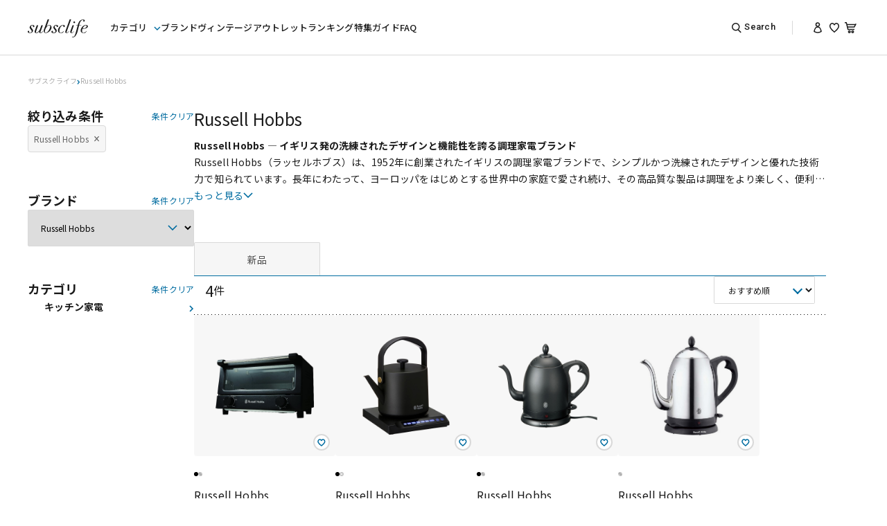

--- FILE ---
content_type: text/html;charset=UTF-8
request_url: https://subsclife.com/list/br-200132/pr-NEW
body_size: 52681
content:








































<!DOCTYPE html>
<html lang="ja">
<head>

























































<meta charset="UTF-8">




<link rel="canonical"  href="https://subsclife.com/list/br-200132/pr-NEW">
    
    



  
  	
  	<title>Russell Hobbs / ラッセルホブス | 家具・家電のサブスク通販【subsclife (サブスクライフ)】</title>
    <meta name="description" content="「Russell Hobbs / ラッセルホブス」の商品一覧。サブスクライフは定価を超えない、家具・家電のサブスクサービス。サブスク利用に加え、購入も選べます。厳選したブランド家具・家電の新品アイテムのほか、ヴィンテージやアウトレット・中古アイテムも取り揃えています。">
  


<script src="https://subsclife.com/subsclife/js/jquery-3.1.1.min.js"></script>

<script src="https://subsclife.com/subsclife/js/jquery.autoKana.js?ver=20240202"></script>

<script type="text/javascript" src="https://subsclife.com/resource/nconst.jsp" ></script>
<script type="text/javascript" src="https://subsclife.com/resource/ns.js?ver=20240202" ></script>
<link href="https://subsclife.com/resource/nsjs.css?ver=20240202" rel="stylesheet">
<link rel="stylesheet" href="https://subsclife.com/subsclife/css/style.components.error_message.css?ver=20240202" />
<link rel="stylesheet" href="https://subsclife.com/subsclife/css/pages/footer.css?ver=20240202" />
<link rel="stylesheet" href="https://subsclife.com/subsclife/css/pages/footer-sp.css?ver=20240202" />


<!-- Google Tag Manager -->
<script>(function(w,d,s,l,i){w[l]=w[l]||[];w[l].push({'gtm.start':
new Date().getTime(),event:'gtm.js'});var f=d.getElementsByTagName(s)[0],
j=d.createElement(s),dl=l!='dataLayer'?'&l='+l:'';j.async=true;j.src=
'https://www.googletagmanager.com/gtm.js?id='+i+dl;f.parentNode.insertBefore(j,f);
})(window,document,'script','dataLayer','GTM-K7X4G76');</script>
<!-- End Google Tag Manager -->

<!-- Google Tag Manager2 -->
<script>(function(w,d,s,l,i){w[l]=w[l]||[];w[l].push({'gtm.start':
new Date().getTime(),event:'gtm.js'});var f=d.getElementsByTagName(s)[0],
j=d.createElement(s),dl=l!='dataLayer'?'&l='+l:'';j.async=true;j.src=
'https://www.googletagmanager.com/gtm.js?id='+i+dl;f.parentNode.insertBefore(j,f);
})(window,document,'script','dataLayer','GTM-KLMMTZ3');</script>
<!-- End Google Tag Manager2 -->



<script type="text/javascript">
top_email = '';
userId = '';

const UNSGST_API_URL = "https://unisuggestprd-c2.ukw.jp/qsuggest/v1/subsclife/";
const HSTR_DEL_API_URL = "https://unisuggestprd-c2.ukw.jp/history_delete/v1/subsclife/";

const UNSGST_REQBD_PC = "rows=11&dr_category=3&dr_brand=2&dr_productname=3&dr_campaign=1&fq_category=&wt=json&cbk=&history=off";
const UNSGST_REQBD_SP = "rows=8&dr_category=2&dr_brand=2&dr_productname=3&dr_campaign=1&fq_category=&wt=json&cbk=&history=off";
const HSTR_REQBD_PC = "rows=11&fq_category=&wt=json&cbk=&history=on";
const HSTR_REQBD_SP = "rows=8&fq_category=&wt=json&cbk=&history=on";

const ENB_USGGST_FLG = "true";
const ENB_HISTORY_FLG = "false";

const UNISEARCH_SUGGEST_ROW_LIMIT_PC = "11";
const UNISEARCH_CATEGORY_ROW_LIMIT_PC = "3";
const UNISEARCH_BRAND_ROW_LIMIT_PC = "2";
const UNISEARCH_PRODUCT_ROW_LIMIT_PC = "3";
const UNISEARCH_CAMPAIGN_ROW_LIMIT_PC = "1";
const UNISEARCH_KEYWORD_ROW_LIMIT_PC = "2";

const UNISEARCH_SUGGEST_ROW_LIMIT_SP = "8";
const UNISEARCH_CATEGORY_ROW_LIMIT_SP = "2";
const UNISEARCH_BRAND_ROW_LIMIT_SP = "2";
const UNISEARCH_PRODUCT_ROW_LIMIT_SP = "3";
const UNISEARCH_CAMPAIGN_ROW_LIMIT_SP = "1";
const UNISEARCH_KEYWORD_ROW_LIMIT_SP = "0";

</script>
<script src="https://subsclife.com/subsclife/js/tags/header_userid.js?ver=20240202"></script>

<script type="text/javascript">
var cart_amount =  0;
var orgURL = 'https://subsclife.com/list/br-200132/pr-NEW';
</script>










<base href="https://subsclife.com/"/><meta name="viewport" content="width=device-width,initial-scale=1.0,maximum-scale=3.0"><meta http-equiv="X-UA-Compatible" content="ie=edge"><link rel="shortcut icon" href="subsclife/favicon.ico"><!-- Google Tag Manager3 (noscript) --><noscript><iframe src="https://www.googletagmanager.com/ns.html?id=GTM-MTVSK5F"height="0" width="0" style="display:none;visibility:hidden"></iframe></noscript><!-- End Google Tag Manager3 (noscript) --><script async="" src="https://www.googletagmanager.com/gtm.js?id=GTM-MTVSK5F"></script><script type="text/javascript" src="https://d.rcmd.jp/subsclife.com/item/recommend.js" charset="UTF-8"></script><!--<script type="text/javascript" src="//d.rcmd.jp/subsclife.com/item-test/recommend.js" charset="UTF-8"></script>-->























































<script type="text/javascript">
  var _ukwhost = 'taglogprd-c2.ukw.jp';
  var _ukwq = [];
  
  _ukwq.push(['_setClient','subsclife']);
  _ukwq.push(['_setReqURL',location.href]);
  _ukwq.push(['_setRefURL',document.referrer]);
  let device = window.navigator.userAgent.match(/(iPhone)|(iPod)|(Android)|(Windows Phone)/) ? 'sp' : 'pc';
  _ukwq.push(['_setDisplay',device]);
  
  

  
    
    _ukwq.push(['_setNumHit','4']);
    
    _ukwq.push(['_setNumDisp','32']);
    
    _ukwq.push(['_setNumPage','1']);
    
    var arr = [
    'RSH10002', 'RSH10005', 'RSH10003', 'RSH10004'
    ];
    var results = arr.join(',');
    _ukwq.push(['_setSearchResult', results]);
    
    
    
    
    
    
    _ukwq.push(['_setBrand','200132']);
    
    _ukwq.push(['_setSort','']);
    
    // ■価格（10,000～20,000）、送料無料、色、で絞り込んだ場合
    // ※各絞り込みの項目名のみ設定（値は不要）
    
    var arrForFilter = [
    
    ];
    var paramsForFilter = arrForFilter.join(',');
    _ukwq.push(['_setFilter',paramsForFilter]);
    
    
    _ukwq.push(['_sendSearchLog']);

  

  

  
  
  

  (function() {
  var _ukt = document.createElement('script'); _ukt.type = 'text/javascript'; _ukt.async = true;
  _ukt.src = '//' + _ukwhost + '/taglog/ukwlg.js';
  var _uks = document.getElementsByTagName('script')[0]; _uks.parentNode.insertBefore(_ukt,_uks);
  })();
</script>

<script type="text/javascript">
var h_lid = '';

</script>

</head>
<body id="itemlist" class="full itemlist" data-stkn="CBeQv2UxJtzGTcpsirWW1iVCSwqOSUFYAtoZARvghQdDYSk4CJlYYHvBHywc9CKZ">

<!-- Google Tag Manager (noscript) -->
<noscript><iframe src="https://www.googletagmanager.com/ns.html?id=GTM-K7X4G76"
height="0" width="0" style="display:none;visibility:hidden"></iframe></noscript>
<!-- End Google Tag Manager (noscript) -->

<!-- Google Tag Manager2 (noscript) -->
<noscript><iframe src="https://www.googletagmanager.com/ns.html?id=GTM-KLMMTZ3"
height="0" width="0" style="display:none;visibility:hidden"></iframe></noscript>
<!-- End Google Tag Manager2 (noscript) -->

<div id="wrapper" >









<header id="header" class="l_header">


























    <link rel="preconnect" href="https://fonts.googleapis.com">
    <link rel="preconnect" href="https://fonts.gstatic.com" crossorigin="">
    <link href="https://fonts.googleapis.com/css2?family=Noto+Sans+JP:wght@100;200;300;400;500;600;700;800;900&amp;display=swap" rel="stylesheet" media="screen and (min-width:901px)">
    <link href="https://fonts.googleapis.com/css2?family=Roboto:wght@300;400;500;700;900&amp;display=swap" rel="stylesheet">
    <link rel="stylesheet" href="https://subsclife.com/subsclife/css/common/reset.css?ver=20240202" />
    <link rel="stylesheet" href="https://subsclife.com/subsclife/css/common/style.css?ver=20250417" />
    <link rel="stylesheet" href="https://subsclife.com/subsclife/css/common/components.css?ver=20240202" />
    <link rel="stylesheet" href="https://subsclife.com/subsclife/css/pages/header/header.css?ver=20250417" />
    <link rel="stylesheet" href="https://subsclife.com/subsclife/css/pages/header/header-sp.css?ver=20250417" />
    <div class="main-header">
      <div class="header-left">
        <!-- topページのみh1タグをつける。それ以外は外す。 -->
 		
			<div class="header-logo-else">
          		<a href="https://subsclife.com">
            		<img src="subsclife/images/logo.svg" alt="subsclife" />
          		</a>
        	</div>
        <nav class="header-main-nav">
          <ul id="header-category-nav">
            <li
              class="header-category-nav Body_S_Regular"
              id="header-category-button"
            >
              <a href="https://subsclife.com/f/static/category.html" class="Robot_Body_Regular header-category-nav_block"
                >カテゴリ<span class="header-category-arrow"
                  ><img class="image-arrow" src="subsclife/images/Arrow.svg" alt="" /></span
              ></a>
              <!-- カテゴリー表示 -->
              <div class="header-category-nav_contents">
                <div class="header-category-nav_inner">
                  <div>
                    <!-- パンくずリスト -->
                    <ul>
                      <li class="header-pankuzu">
                        <a href="https://subsclife.com/f/static/category.html"
                          ><div>カテゴリから探す</div>
                          <span class="header-pankuzu_arrow"
                            ><img src="subsclife/images/white-Arrow.svg" alt="" /></span
                        ></a>
                      </li>
                      <li class="header-pankuzu">
                        <a href="https://subsclife.com/brand"
                          ><div>ブランドから探す</div>
                          <span class="header-pankuzu_arrow"
                            ><img src="subsclife/images/white-Arrow.svg" alt="" /></span
                        ></a>
                      </li>
                      <li class="header-pankuzu">
                        <a href="https://subsclife.com/f/static/history.html"
                          ><div>閲覧履歴から探す</div>
                          <span class="header-pankuzu_arrow"
                            ><img src="subsclife/images/white-Arrow.svg" alt="" /></span
                        ></a>
                      </li>
                      <li class="header-pankuzu">
                        <a href="https://subsclife.com/keyword"
                          ><div>キーワードから探す</div>
                          <span class="header-pankuzu_arrow"
                            ><img src="subsclife/images/white-Arrow.svg" alt="" /></span
                        ></a>
                      </li>
                    </ul>
                  </div>
                  <div class="header-category-nav_inner_content">
                  
                    <div class="header-category-nav_inner_content_items">
                      
                      
                        <ul>
                      
                            <li class="header-category-small-item">
                              <a href="https://subsclife.com/list/ca-101100/pr-NEW" class="Body_S_Regular">ソファ</a>
                            </li>
                        
                            <li class="header-category-small-item">
                              <a href="https://subsclife.com/list/ca-101200/pr-NEW" class="Body_S_Regular">チェア</a>
                            </li>
                        
                            <li class="header-category-small-item">
                              <a href="https://subsclife.com/list/ca-101300/pr-NEW" class="Body_S_Regular">テーブル</a>
                            </li>
                        
                            <li class="header-category-small-item">
                              <a href="https://subsclife.com/list/ca-101400/pr-NEW" class="Body_S_Regular">デスク・机</a>
                            </li>
                        
                            <li class="header-category-small-item">
                              <a href="https://subsclife.com/list/ca-101500/pr-NEW" class="Body_S_Regular">収納家具・収納雑貨</a>
                            </li>
                        
                            <li class="header-category-small-item">
                              <a href="https://subsclife.com/list/ca-101600/pr-NEW" class="Body_S_Regular">キッチン収納</a>
                            </li>
                        
                            <li class="header-category-small-item">
                              <a href="https://subsclife.com/list/ca-101700/pr-NEW" class="Body_S_Regular">テレビボード</a>
                            </li>
                        
                            <li class="header-category-small-item">
                              <a href="https://subsclife.com/list/ca-101800/pr-NEW" class="Body_S_Regular">ベッド・寝具</a>
                            </li>
                        
                          </ul>
                        
                          <ul>
                        
                            <li class="header-category-small-item">
                              <a href="https://subsclife.com/list/ca-102600/pr-NEW" class="Body_S_Regular">ライト・照明</a>
                            </li>
                        
                            <li class="header-category-small-item">
                              <a href="https://subsclife.com/list/ca-101900/pr-NEW" class="Body_S_Regular">アウトドア用品</a>
                            </li>
                        
                            <li class="header-category-small-item">
                              <a href="https://subsclife.com/list/ca-102000/pr-NEW" class="Body_S_Regular">オフィス家具・オフィス雑貨</a>
                            </li>
                        
                            <li class="header-category-small-item">
                              <a href="https://subsclife.com/list/ca-102100/pr-NEW" class="Body_S_Regular">インテリア雑貨</a>
                            </li>
                        
                            <li class="header-category-small-item">
                              <a href="https://subsclife.com/list/ca-102200/pr-NEW" class="Body_S_Regular">ラグ</a>
                            </li>
                        
                            <li class="header-category-small-item">
                              <a href="https://subsclife.com/list/ca-102400/pr-NEW" class="Body_S_Regular">ペット家具</a>
                            </li>
                        
                            <li class="header-category-small-item">
                              <a href="https://subsclife.com/list/ca-102500/pr-NEW" class="Body_S_Regular">キッズ家具</a>
                            </li>
                        
                            <li class="header-category-small-item">
                              <a href="https://subsclife.com/list/ca-201100/pr-NEW" class="Body_S_Regular">キッチン家電</a>
                            </li>
                        
                          </ul>
                        
                          <ul>
                        
                                <li class="header-category-small-item">
                                  <a href="https://subsclife.com/list/ca-201107/pr-NEW" class="Body_S_Regular">冷蔵庫・冷凍庫</a>
                                </li>
                              
                            <li class="header-category-small-item">
                              <a href="https://subsclife.com/list/ca-201300/pr-NEW" class="Body_S_Regular">生活家電</a>
                            </li>
                        
                               
                                <li class="header-category-small-item">
                                  <a href="https://subsclife.com/list/ca-201304/pr-NEW" class="Body_S_Regular">洗濯機</a>
                                </li>
                              
                               
                                <li class="header-category-small-item">
                                  <a href="https://subsclife.com/list/ca-201315/pr-NEW" class="Body_S_Regular">テレビ本体・チューナー</a>
                                </li>
                              
                      
                            <li class="header-category-small-item">
                              <a href="https://subsclife.com/list/ca-201500/pr-NEW" class="Body_S_Regular">オーディオ</a>
                            </li>
                        
                            <li class="header-category-small-item">
                              <a href="https://subsclife.com/list/ca-201400/pr-NEW" class="Body_S_Regular">美容家電</a>
                            </li>
                        

                    </div>

                  
                  </div>
                </div>
              
            </li>
            <li class="header-hover-color-change Robot_Body_Regular">
              <a href="https://subsclife.com/brand">ブランド</a>
            </li>
            <li class="header-hover-color-change Robot_Body_Regular">
              <a href="https://subsclife.com/list/pr-VINTAGE">ヴィンテージ</a>
            </li>
            <li class="header-hover-color-change Robot_Body_Regular">
              <a href="https://subsclife.com/list/pr-USED_OUTLET">アウトレット</a>
            </li>
            <li class="header-hover-color-change Robot_Body_Regular">
              <a href="https://subsclife.com/f/static/ranking.html">ランキング</a>
            </li>
            <li class="header-hover-color-change Robot_Body_Regular">
              <a href="https://subsclife.com/f/static/articles.html">特集</a>
            </li>
            <li class="header-hover-color-change Robot_Body_Regular">
              <a href="https://subsclife.tayori.com/q/user-guide/" target="_blank">ガイド</a>
            </li>
            <li class="header-hover-color-change Robot_Body_Regular">
              <a href="https://subsclife.relationfaq.jp/" target="_blank">FAQ</a>
            </li>
          </ul>
        </nav>
      </div>
      <nav class="header-sub-nav">
        <ul>
          <li class="header-search-nav">
            <a class="Robot_Body_Regular" href="#"
              ><span class="image-search"><img src="subsclife/images/search-icon.svg" alt="" /></span
              >Search</a
            >
          </li>
          <div class="header-nav-bar"></div>
          <div class="header-options-nav">
            <!-- <li class="header-account"><a href="#"><img src="subsclife/images/account-icon.svg" alt=""></a></li> -->
            <!-- ログイン時の表記は下記となります -->
            
             <li class="header-account no-login-header-account">
              <a href="https://subsclife.com/account">
              <div class="image-icon-not-login-container"><img class="image-icon-not-login" src="subsclife/images/account-icon.svg" alt=""  onclick="sessionStorage.setItem('nonLogin_favorit_heder', '3');"/></div>
              </a>

               <ul class="header-account-dropdown no-login-dropdown">
                <li class="Capture_Regular">
                  <a href="https://subsclife.com/account" onclick="sessionStorage.setItem('nonLogin_favorit_heder', '3');">ログイン</a>
                </li>
                <li class="Capture_Regular">
                  <a href="https://subsclife.com/signup">会員登録</a>
                </li>
              </ul>
            </li>
	        
            <!-- 未ログイン時用 ログイン画面に飛ぶ-->
            <!-- <li><a href="#"><img src="subsclife/images/fav-icon.svg" alt=""></a></li> -->
            <!-- ログイン時用 お気に入り画面に飛ぶ-->
          
            <li class="favorite-icon">
              <span>
                <a href="https://subsclife.com/account" onclick="sessionStorage.setItem('favorite-icon_click', '1');"><img src="subsclife/images/fav-icon.svg" alt="" onclick="sessionStorage.setItem('nonLogin_favorit_heder', '1');"/></a>
              </span>
            </li>
          
            <!-- 商品がカートに入っていない時のアイコン -->
            <!-- <li><a href="#"><img src="subsclife/images/cart-icon.svg" alt=""></a></li> -->
            <!-- 商品がカートに入っている時のアイコン -->
            <li class="cart-icon-container">
              <span>
                <a href="https://subsclife.com/cart"><img src="subsclife/images/cart-icon.svg" alt="" /></a>
                
              </span>
            </li>
          </div>
        </ul>
      </nav>
      <!-- PC版 検索窓 -->
      <!--
      <div class="d-header__search">
		<div class="d-header__search_inner">
		<span class="d-header__search_icon"></span>
			<form method="get" action="https://subsclife.com/list/" id="header_keywords">
			  <input type="search" class="js-triger-input-keydown" name="Keywords"  placeholder="キーワードを入力してください" autocomplete="off">
			  <button class="header-search-btn">
	            <img src="subsclife/images/search-icon-blue.svg" alt="">
	          </button>
			</form>
		</div>
	  </div>
	    -->
      <div class="header-search-feature">
        <form method="get" action="https://subsclife.com/list/" id="" class="header-search-feature-contents">
		  <input type="search" placeholder="何をお探しですか？" class="adjust-starting-point" value="" name="Keywords" autocomplete="off">
          <button class="header-search-btn">
            <img src="subsclife/images/search-icon-blue.svg" alt="">
          </button>
        </form>
        
        
        <div class="suggest__container" style="display:none;">
          <div class="suggest__wrapper">
            <!-- 検索履歴 -->
            <div class="suggest__history-block" style="display:none;">
              <div class="suggest__history-title">
                <span>検索履歴</span>
              </div>
              <div class="suggest__title-underline"></div>
              <div class="suggest__history-items"></div>
            </div>
            
            <!-- カテゴリ -->
            <div class="suggest__category-block" style="display:none;">
              <div class="suggest__category-title">
                <span>カテゴリ</span>
              </div>
              <div class="suggest__title-underline"></div>
              <div class="suggest__category-items"></div>
            </div>
          
            <!-- ブランド -->
            <div class="suggest__brand-block" style="display:none;">
              <div class="suggest__brand-title">
                <span>ブランド</span>
              </div>
              <div class="suggest__title-underline"></div>
              <div class="suggest__brand-items"></div>
            </div>
          
            <!-- キーワード -->
            <div class="suggest__keyword-block" style="display:none;">
              <div class="suggest__keyword-title">
                <span>キーワード</span>
              </div>
              <div class="suggest__title-underline"></div>
              <div class="suggest__keyword-items"></div>
            </div>
          
            <!-- 商品 -->
            <div class="suggest__product-block" style="display:none;">
              <div class="suggest__product-title">
                <span>商品</span>
              </div>
              <div class="suggest__title-underline"></div>
              <div class="suggest__product-items"></div>
            </div>
          
            <!-- 特集 -->
            <div class="suggest__campaign-block" style="display:none;">
              <div class="suggest__campaign-title">
                <span>特集</span>
              </div>
              <div class="suggest__title-underline"></div>
              <div class="suggest__campaign-items"></div>
            </div>
          </div>
        </div>

      </div>
      <div class="suggest__background" style="display:none;"></div>
    </div>
        

    <!-- SP版header -->
    <div class="header-sp">
    <!-- topページのみh1タグをつける。それ以外は外す。 -->
    
    <!-- トップ画面以外の場合 -->
    <div class="header-sp">
      <button class="hamburger">
        <span></span>
        <span></span>
        <!-- <span></span> -->
      </button>
      <a class="header-logo header-sp-logo" href="/">
        <img src="subsclife/images/logo.svg" alt="" />
      </a>
      <div class="header-sp-icons" id="header-sp-icons">
        <img src="subsclife/images/search-icon.svg" id="search-icon" class="search-icon" alt="">
        <a href="https://subsclife.com/cart">
            <img src="subsclife/images/cart-icon.svg" alt="">
        </a>
        
      </div>
    </div>


      <!-- sp open -->
      <div class="header-sp-open">
        <div class="header-sp-logo-fixed">
          <div class="header-logo header-sp-logo">
            <img src="subsclife/images/logo-white.svg" style="opacity: 1;" alt="" />
          </div>

          <div class="header-sp-icons" id="header-sp-icons">
            <img src="subsclife/images/search-white-icon.svg" id="search-icon" class="search-icon" alt="" />
            <a href="https://subsclife.com/cart">
              <img src="subsclife/images/cart-white-icon.svg" alt="">
            </a>
          </div>
        </div>

        <div class="header-sp-open-inner">
          <!-- <div> -->
          <ul class="header-sp-open-navs">
            <li id="header-sp-open-navs_category">
              <a href="https://subsclife.com/f/static/category.html" class="Roboto_h1"
                >カテゴリ<span style="vertical-align:baseline;line-height:1.3;"
                  ><img src="subsclife/images/white_arrow_right.svg" alt="" /></span
              ></a>
            </li>
            <li id="header-sp-open-navs_brand">
              <a href="https://subsclife.com/brand" class="Roboto_h1"
                >ブランド<span style="vertical-align:baseline;line-height:1.3;"
                  ><img src="subsclife/images/white_arrow_right.svg" alt="" /></span
              ></a>
            </li>
            <li><a href="https://subsclife.com/list/pr-VINTAGE" class="Roboto_h1">ヴィンテージ</a></li>
            <li><a href="https://subsclife.com/list/pr-USED_OUTLET" class="Roboto_h1">アウトレット</a></li>
            <li><a href="https://subsclife.com/f/static/ranking.html" class="Roboto_h1">ランキング</a></li>
            <li><a href="https://subsclife.com/keyword" class="Roboto_h1">人気キーワード</a></li>
            <li><a href="https://subsclife.com/f/static/articles.html" class="Roboto_h1">特集</a></li>
            <li><a href="https://subsclife.tayori.com/q/user-guide/" target="_blank" class="Roboto_h1">ガイド</a></li>
            <li><a href="https://subsclife.relationfaq.jp/" target="_blank" class="Roboto_h1">FAQ</a></li>
          </ul>
          <!-- </div> -->


           

          <!-- 以下、未ログイン時の表示 -->
          <div class="header-sp-open-content">
            <ul class="header-sp-open-ja-navs">
              <li><a href="https://subsclife.com/account" onclick="sessionStorage.setItem('nonLogin_favorit_heder', '1'), sessionStorage.setItem('favorite-icon_click', '1');"><div>お気に入り</div></a></li>
              <li><a href="https://subsclife.com/f/static/history.html"><div>閲覧履歴</div></a></li>
            </ul>
          </div>

          <div class="header-sp-open-content">
            <ul class="header-sp-open-btns">
              <div><a href="https://subsclife.com/signup"><div>会員登録</div></a></div>
              <div><a href="https://subsclife.com/account" onclick="sessionStorage.setItem('nonLogin_favorit_heder', '3');"><div>ログイン</div></a></div>
            </ul>
          </div>
          <!-- 以上、未ログイン時の表示 -->
          
          <!-- 以上、ログイン時の表示 -->

          <div class="header-sp-open-content">
            <div class="header-sp-open-content-cooperation">
              <a class="header-instagram" href="https://www.instagram.com/subsclife/" target="_blank">
                <img src="subsclife/images/Instagram-real-icon.svg" alt="" />
                <span class="instagram-text Robot_Capture_Bold">instagram</span>
              </a>
              <div class="line-text Robot_Capture_Bold">
	            <div class="footer_line">
                <a href="https://lin.ee/J9k1Dprt" target="_blank">
                  <div class="btnWrap afWrap">
                    <button class="btn on" title="サブスクライフを友だち追加できます"><i></i><span class="label"><span class="lang">友だち追加</span></span></button>
                  </div>
                </a>
              </div>
	       	 </div>
            </div>
          </div>

          <div class="header-sp-open-content">
            <ul class="header-sp-open-ja-navs laws">
              <li><a href="https://corp.socialinterior.com/" class="Capture_Regular" target="_blank">運営会社</a></li>
              <li><a href="https://subsclife.com/f/static/terms.html" class="Capture_Regular">利用規約</a></li>
              <li>
                <a href="https://subsclife.com/f/static/illegal-order.html" class="Capture_Regular"
                  >不正行為に対する当社の対応について</a
                >
              </li>
              <li>
                <a href="https://corp.socialinterior.com/privacy/" target="_blank" class="Capture_Regular">プライバシーポリシー</a>
              </li>
              <li>
                <a href="https://subsclife.com/f/static/tokusyoho.html" class="Capture_Regular">特定商取引法に基づく表示</a>
              </li>
              <li>
                <a href="https://subsclife.com/f/static/kobutsu.html" class="Capture_Regular">古物営業法に基づく表示</a>
              </li>
            </ul>
          </div>
        </div>
      </div>
    </div>
    <!-- 未ログイン プロモーション用（TOP、商品一覧、商品詳細） --><!--<script>    const campaignBnr = (()=>{      var flgClose = false;      $('.js-bnrClose').on('click',function(e){        $(this).parents('.js-bnr').fadeOut();        flgClose = true;        e.preventDefault();       console.log('bnrClose');      });      const minimumDistance = 100;      var scrollval = 0;      $(window).on('scroll', function(){        var sel = this;       console.log(flgClose);        if($(sel).scrollTop() < scrollval ){          if(Math.abs($(sel).scrollTop() - scrollval) > minimumDistance && !flgClose){            $('.js-bnr').fadeIn();            scrollval = $(sel).scrollTop();          }        }else{          if(Math.abs($(sel).scrollTop() - scrollval) > minimumDistance){            $('.js-bnr').fadeOut();            scrollval = $(sel).scrollTop();          }        }      });    })();</script>--></header>

    




































































 <!-- ここからカテゴリクリックした後内容 -->
 <form id="sp_head_search_form" method="get" action="https://subsclife.com/list">
  <div class="product_list_refined_search_category-h">
    <div class="sp_refined_search-h">
      <div class="product-list-refined-sp-h">
        <a
          class="product-list-refined-back-h"
          id="header-back-category"
        >
          <img src="subsclife/images/Arrow/M/Left_Arrow_M.svg" alt="">
        </a>

        <div class="cartegory search_page_category_h4">カテゴリ</div>

        <div class="product-list-refined-js-close-h" id="header-js-close-category">
          <img src="subsclife/images/xbutton.svg" alt="">
        </div>
      </div>

      <!-- 以下、『詳細検索時』のカテゴリー表示 -->
      <div class="product-list-refined-category-wrapper-h">
        <div class="menu-inside-h">
        <div class="wrap-medium-category-h">
      

            <div class="medium-category-h">
              <p class="medium-category-headline-h Body_S_Bold c-categoryItem__txt js-cate3All-title">ソファ</p>
              <div class="catalog_sidebar_img_wrap-h accordion_arrow"><img src="subsclife/images/catalog_right_arrow.svg" alt="" /></div>
            </div>
            <div class="small-category-h" style="display: none">
              <div class="wrap-small-category-content-h  js-cate3All">
                      <input class="c-categoryItem__check js-medium-category-check-sp" type="checkbox" data-catename="すべてのソファ" name="Category" value="101100">
                        <p class="Body_S_Regular c-categoryItem__txt">すべてのソファ</p>
                    </div>
                  
                    <div class="wrap-small-category-content-h js-small-cate3">
                      <input class="c-categoryItem__check js-small-category-check-sp" type="checkbox" data-catename="3人掛けソファ" name="Category" value="101101">
                        <p class="Body_S_Regular c-categoryItem__txt">3人掛けソファ</p>
                    </div>
                    
                    <div class="wrap-small-category-content-h js-small-cate3">
                      <input class="c-categoryItem__check js-small-category-check-sp" type="checkbox" data-catename="2人掛けソファ" name="Category" value="101102">
                        <p class="Body_S_Regular c-categoryItem__txt">2人掛けソファ</p>
                    </div>
                    
                    <div class="wrap-small-category-content-h js-small-cate3">
                      <input class="c-categoryItem__check js-small-category-check-sp" type="checkbox" data-catename="1人掛けソファ" name="Category" value="101103">
                        <p class="Body_S_Regular c-categoryItem__txt">1人掛けソファ</p>
                    </div>
                    
                    <div class="wrap-small-category-content-h js-small-cate3">
                      <input class="c-categoryItem__check js-small-category-check-sp" type="checkbox" data-catename="オットマン" name="Category" value="101104">
                        <p class="Body_S_Regular c-categoryItem__txt">オットマン</p>
                    </div>
                    
                    <div class="wrap-small-category-content-h js-small-cate3">
                      <input class="c-categoryItem__check js-small-category-check-sp" type="checkbox" data-catename="カウチソファ" name="Category" value="101105">
                        <p class="Body_S_Regular c-categoryItem__txt">カウチソファ</p>
                    </div>
                    
                    <div class="wrap-small-category-content-h js-small-cate3">
                      <input class="c-categoryItem__check js-small-category-check-sp" type="checkbox" data-catename="ソファベッド" name="Category" value="101106">
                        <p class="Body_S_Regular c-categoryItem__txt">ソファベッド</p>
                    </div>
                    
                    <div class="wrap-small-category-content-h js-small-cate3">
                      <input class="c-categoryItem__check js-small-category-check-sp" type="checkbox" data-catename="クッションソファ・ビーズクッション" name="Category" value="101107">
                        <p class="Body_S_Regular c-categoryItem__txt">クッションソファ・ビーズクッション</p>
                    </div>
                    
                    <div class="wrap-small-category-content-h js-small-cate3">
                      <input class="c-categoryItem__check js-small-category-check-sp" type="checkbox" data-catename="コーナーソファ" name="Category" value="101108">
                        <p class="Body_S_Regular c-categoryItem__txt">コーナーソファ</p>
                    </div>
                    
                    <div class="wrap-small-category-content-h js-small-cate3">
                      <input class="c-categoryItem__check js-small-category-check-sp" type="checkbox" data-catename="リクライニングソファ" name="Category" value="101109">
                        <p class="Body_S_Regular c-categoryItem__txt">リクライニングソファ</p>
                    </div>
                    
                    <div class="wrap-small-category-content-h js-small-cate3">
                      <input class="c-categoryItem__check js-small-category-check-sp" type="checkbox" data-catename="ローソファ" name="Category" value="101110">
                        <p class="Body_S_Regular c-categoryItem__txt">ローソファ</p>
                    </div>
                    
                    <div class="wrap-small-category-content-h js-small-cate3">
                      <input class="c-categoryItem__check js-small-category-check-sp" type="checkbox" data-catename="ダイニングソファ" name="Category" value="101111">
                        <p class="Body_S_Regular c-categoryItem__txt">ダイニングソファ</p>
                    </div>
                    
                    <div class="wrap-small-category-content-h js-small-cate3">
                      <input class="c-categoryItem__check js-small-category-check-sp" type="checkbox" data-catename="その他ソファ" name="Category" value="101112">
                        <p class="Body_S_Regular c-categoryItem__txt">その他ソファ</p>
                    </div>
                    
            </div>
          

            <div class="medium-category-h">
              <p class="medium-category-headline-h Body_S_Bold c-categoryItem__txt js-cate3All-title">チェア</p>
              <div class="catalog_sidebar_img_wrap-h accordion_arrow"><img src="subsclife/images/catalog_right_arrow.svg" alt="" /></div>
            </div>
            <div class="small-category-h" style="display: none">
              <div class="wrap-small-category-content-h  js-cate3All">
                      <input class="c-categoryItem__check js-medium-category-check-sp" type="checkbox" data-catename="すべてのチェア" name="Category" value="101200">
                        <p class="Body_S_Regular c-categoryItem__txt">すべてのチェア</p>
                    </div>
                  
                    <div class="wrap-small-category-content-h js-small-cate3">
                      <input class="c-categoryItem__check js-small-category-check-sp" type="checkbox" data-catename="ダイニングチェア" name="Category" value="101201">
                        <p class="Body_S_Regular c-categoryItem__txt">ダイニングチェア</p>
                    </div>
                    
                    <div class="wrap-small-category-content-h js-small-cate3">
                      <input class="c-categoryItem__check js-small-category-check-sp" type="checkbox" data-catename="ベンチ・ダイニングベンチ" name="Category" value="101202">
                        <p class="Body_S_Regular c-categoryItem__txt">ベンチ・ダイニングベンチ</p>
                    </div>
                    
                    <div class="wrap-small-category-content-h js-small-cate3">
                      <input class="c-categoryItem__check js-small-category-check-sp" type="checkbox" data-catename="スツール" name="Category" value="101203">
                        <p class="Body_S_Regular c-categoryItem__txt">スツール</p>
                    </div>
                    
                    <div class="wrap-small-category-content-h js-small-cate3">
                      <input class="c-categoryItem__check js-small-category-check-sp" type="checkbox" data-catename="カウンターチェア・バーチェア" name="Category" value="101204">
                        <p class="Body_S_Regular c-categoryItem__txt">カウンターチェア・バーチェア</p>
                    </div>
                    
                    <div class="wrap-small-category-content-h js-small-cate3">
                      <input class="c-categoryItem__check js-small-category-check-sp" type="checkbox" data-catename="ラウンジチェア" name="Category" value="101205">
                        <p class="Body_S_Regular c-categoryItem__txt">ラウンジチェア</p>
                    </div>
                    
                    <div class="wrap-small-category-content-h js-small-cate3">
                      <input class="c-categoryItem__check js-small-category-check-sp" type="checkbox" data-catename="座椅子・ローチェア" name="Category" value="101206">
                        <p class="Body_S_Regular c-categoryItem__txt">座椅子・ローチェア</p>
                    </div>
                    
                    <div class="wrap-small-category-content-h js-small-cate3">
                      <input class="c-categoryItem__check js-small-category-check-sp" type="checkbox" data-catename="デスクチェア" name="Category" value="101207">
                        <p class="Body_S_Regular c-categoryItem__txt">デスクチェア</p>
                    </div>
                    
                    <div class="wrap-small-category-content-h js-small-cate3">
                      <input class="c-categoryItem__check js-small-category-check-sp" type="checkbox" data-catename="パーソナルチェア" name="Category" value="101208">
                        <p class="Body_S_Regular c-categoryItem__txt">パーソナルチェア</p>
                    </div>
                    
                    <div class="wrap-small-category-content-h js-small-cate3">
                      <input class="c-categoryItem__check js-small-category-check-sp" type="checkbox" data-catename="折りたたみチェア・折りたたみ椅子" name="Category" value="101210">
                        <p class="Body_S_Regular c-categoryItem__txt">折りたたみチェア・折りたたみ椅子</p>
                    </div>
                    
                    <div class="wrap-small-category-content-h js-small-cate3">
                      <input class="c-categoryItem__check js-small-category-check-sp" type="checkbox" data-catename="ロッキングチェア" name="Category" value="101211">
                        <p class="Body_S_Regular c-categoryItem__txt">ロッキングチェア</p>
                    </div>
                    
            </div>
          

            <div class="medium-category-h">
              <p class="medium-category-headline-h Body_S_Bold c-categoryItem__txt js-cate3All-title">テーブル</p>
              <div class="catalog_sidebar_img_wrap-h accordion_arrow"><img src="subsclife/images/catalog_right_arrow.svg" alt="" /></div>
            </div>
            <div class="small-category-h" style="display: none">
              <div class="wrap-small-category-content-h  js-cate3All">
                      <input class="c-categoryItem__check js-medium-category-check-sp" type="checkbox" data-catename="すべてのテーブル" name="Category" value="101300">
                        <p class="Body_S_Regular c-categoryItem__txt">すべてのテーブル</p>
                    </div>
                  
                    <div class="wrap-small-category-content-h js-small-cate3">
                      <input class="c-categoryItem__check js-small-category-check-sp" type="checkbox" data-catename="ダイニングテーブル" name="Category" value="101301">
                        <p class="Body_S_Regular c-categoryItem__txt">ダイニングテーブル</p>
                    </div>
                    
                    <div class="wrap-small-category-content-h js-small-cate3">
                      <input class="c-categoryItem__check js-small-category-check-sp" type="checkbox" data-catename="リビングテーブル・ローテーブル・座卓" name="Category" value="101302">
                        <p class="Body_S_Regular c-categoryItem__txt">リビングテーブル・ローテーブル・座卓</p>
                    </div>
                    
                    <div class="wrap-small-category-content-h js-small-cate3">
                      <input class="c-categoryItem__check js-small-category-check-sp" type="checkbox" data-catename="カフェテーブル" name="Category" value="101303">
                        <p class="Body_S_Regular c-categoryItem__txt">カフェテーブル</p>
                    </div>
                    
                    <div class="wrap-small-category-content-h js-small-cate3">
                      <input class="c-categoryItem__check js-small-category-check-sp" type="checkbox" data-catename="ラウンドテーブル・丸テーブル" name="Category" value="101304">
                        <p class="Body_S_Regular c-categoryItem__txt">ラウンドテーブル・丸テーブル</p>
                    </div>
                    
                    <div class="wrap-small-category-content-h js-small-cate3">
                      <input class="c-categoryItem__check js-small-category-check-sp" type="checkbox" data-catename="サイドテーブル・ナイトテーブル" name="Category" value="101305">
                        <p class="Body_S_Regular c-categoryItem__txt">サイドテーブル・ナイトテーブル</p>
                    </div>
                    
                    <div class="wrap-small-category-content-h js-small-cate3">
                      <input class="c-categoryItem__check js-small-category-check-sp" type="checkbox" data-catename="こたつ・こたつテーブル" name="Category" value="101306">
                        <p class="Body_S_Regular c-categoryItem__txt">こたつ・こたつテーブル</p>
                    </div>
                    
                    <div class="wrap-small-category-content-h js-small-cate3">
                      <input class="c-categoryItem__check js-small-category-check-sp" type="checkbox" data-catename="ガラステーブル" name="Category" value="101307">
                        <p class="Body_S_Regular c-categoryItem__txt">ガラステーブル</p>
                    </div>
                    
                    <div class="wrap-small-category-content-h js-small-cate3">
                      <input class="c-categoryItem__check js-small-category-check-sp" type="checkbox" data-catename="コンソールテーブル" name="Category" value="101310">
                        <p class="Body_S_Regular c-categoryItem__txt">コンソールテーブル</p>
                    </div>
                    
                    <div class="wrap-small-category-content-h js-small-cate3">
                      <input class="c-categoryItem__check js-small-category-check-sp" type="checkbox" data-catename="エクステンションテーブル・バタフライテーブル・伸長テーブル" name="Category" value="101311">
                        <p class="Body_S_Regular c-categoryItem__txt">エクステンションテーブル・バタフライテーブル・伸長テーブル</p>
                    </div>
                    
                    <div class="wrap-small-category-content-h js-small-cate3">
                      <input class="c-categoryItem__check js-small-category-check-sp" type="checkbox" data-catename="カウンターテーブル" name="Category" value="101312">
                        <p class="Body_S_Regular c-categoryItem__txt">カウンターテーブル</p>
                    </div>
                    
            </div>
          

            <div class="medium-category-h">
              <p class="medium-category-headline-h Body_S_Bold c-categoryItem__txt js-cate3All-title">デスク・机</p>
              <div class="catalog_sidebar_img_wrap-h accordion_arrow"><img src="subsclife/images/catalog_right_arrow.svg" alt="" /></div>
            </div>
            <div class="small-category-h" style="display: none">
              <div class="wrap-small-category-content-h  js-cate3All">
                      <input class="c-categoryItem__check js-medium-category-check-sp" type="checkbox" data-catename="すべてのデスク・机" name="Category" value="101400">
                        <p class="Body_S_Regular c-categoryItem__txt">すべてのデスク・机</p>
                    </div>
                  
                    <div class="wrap-small-category-content-h js-small-cate3">
                      <input class="c-categoryItem__check js-small-category-check-sp" type="checkbox" data-catename="デスク・PCデスク" name="Category" value="101401">
                        <p class="Body_S_Regular c-categoryItem__txt">デスク・PCデスク</p>
                    </div>
                    
                    <div class="wrap-small-category-content-h js-small-cate3">
                      <input class="c-categoryItem__check js-small-category-check-sp" type="checkbox" data-catename="デスクワゴン・袖机・サイドチェスト" name="Category" value="101402">
                        <p class="Body_S_Regular c-categoryItem__txt">デスクワゴン・袖机・サイドチェスト</p>
                    </div>
                    
                    <div class="wrap-small-category-content-h js-small-cate3">
                      <input class="c-categoryItem__check js-small-category-check-sp" type="checkbox" data-catename="昇降デスク" name="Category" value="101405">
                        <p class="Body_S_Regular c-categoryItem__txt">昇降デスク</p>
                    </div>
                    
            </div>
          

            <div class="medium-category-h">
              <p class="medium-category-headline-h Body_S_Bold c-categoryItem__txt js-cate3All-title">収納家具・収納雑貨</p>
              <div class="catalog_sidebar_img_wrap-h accordion_arrow"><img src="subsclife/images/catalog_right_arrow.svg" alt="" /></div>
            </div>
            <div class="small-category-h" style="display: none">
              <div class="wrap-small-category-content-h  js-cate3All">
                      <input class="c-categoryItem__check js-medium-category-check-sp" type="checkbox" data-catename="すべての収納家具・収納雑貨" name="Category" value="101500">
                        <p class="Body_S_Regular c-categoryItem__txt">すべての収納家具・収納雑貨</p>
                    </div>
                  
                    <div class="wrap-small-category-content-h js-small-cate3">
                      <input class="c-categoryItem__check js-small-category-check-sp" type="checkbox" data-catename="キャビネット・チェスト・サイドボード" name="Category" value="101501">
                        <p class="Body_S_Regular c-categoryItem__txt">キャビネット・チェスト・サイドボード</p>
                    </div>
                    
                    <div class="wrap-small-category-content-h js-small-cate3">
                      <input class="c-categoryItem__check js-small-category-check-sp" type="checkbox" data-catename="ラック・ブックシェルフ・マガジンラック・本棚" name="Category" value="101502">
                        <p class="Body_S_Regular c-categoryItem__txt">ラック・ブックシェルフ・マガジンラック・本棚</p>
                    </div>
                    
                    <div class="wrap-small-category-content-h js-small-cate3">
                      <input class="c-categoryItem__check js-small-category-check-sp" type="checkbox" data-catename="ドレッサー" name="Category" value="101503">
                        <p class="Body_S_Regular c-categoryItem__txt">ドレッサー</p>
                    </div>
                    
                    <div class="wrap-small-category-content-h js-small-cate3">
                      <input class="c-categoryItem__check js-small-category-check-sp" type="checkbox" data-catename="コートハンガー・ハンガーラック・ポールハンガー" name="Category" value="101504">
                        <p class="Body_S_Regular c-categoryItem__txt">コートハンガー・ハンガーラック・ポールハンガー</p>
                    </div>
                    
                    <div class="wrap-small-category-content-h js-small-cate3">
                      <input class="c-categoryItem__check js-small-category-check-sp" type="checkbox" data-catename="シューズラック・下駄箱・シューズボックス" name="Category" value="101505">
                        <p class="Body_S_Regular c-categoryItem__txt">シューズラック・下駄箱・シューズボックス</p>
                    </div>
                    
                    <div class="wrap-small-category-content-h js-small-cate3">
                      <input class="c-categoryItem__check js-small-category-check-sp" type="checkbox" data-catename="隙間収納" name="Category" value="101506">
                        <p class="Body_S_Regular c-categoryItem__txt">隙間収納</p>
                    </div>
                    
                    <div class="wrap-small-category-content-h js-small-cate3">
                      <input class="c-categoryItem__check js-small-category-check-sp" type="checkbox" data-catename="飾り棚・ショーケース・収納ケース" name="Category" value="101507">
                        <p class="Body_S_Regular c-categoryItem__txt">飾り棚・ショーケース・収納ケース</p>
                    </div>
                    
                    <div class="wrap-small-category-content-h js-small-cate3">
                      <input class="c-categoryItem__check js-small-category-check-sp" type="checkbox" data-catename="収納ボックス" name="Category" value="101508">
                        <p class="Body_S_Regular c-categoryItem__txt">収納ボックス</p>
                    </div>
                    
                    <div class="wrap-small-category-content-h js-small-cate3">
                      <input class="c-categoryItem__check js-small-category-check-sp" type="checkbox" data-catename="ランドリー・ランドリーラック" name="Category" value="101509">
                        <p class="Body_S_Regular c-categoryItem__txt">ランドリー・ランドリーラック</p>
                    </div>
                    
                    <div class="wrap-small-category-content-h js-small-cate3">
                      <input class="c-categoryItem__check js-small-category-check-sp" type="checkbox" data-catename="傘立て" name="Category" value="101510">
                        <p class="Body_S_Regular c-categoryItem__txt">傘立て</p>
                    </div>
                    
                    <div class="wrap-small-category-content-h js-small-cate3">
                      <input class="c-categoryItem__check js-small-category-check-sp" type="checkbox" data-catename="その他収納家具" name="Category" value="101511">
                        <p class="Body_S_Regular c-categoryItem__txt">その他収納家具</p>
                    </div>
                    
                    <div class="wrap-small-category-content-h js-small-cate3">
                      <input class="c-categoryItem__check js-small-category-check-sp" type="checkbox" data-catename="ハンガーラック・ポールハンガー" name="Category" value="990003">
                        <p class="Body_S_Regular c-categoryItem__txt">ハンガーラック・ポールハンガー</p>
                    </div>
                    
            </div>
          

            <div class="medium-category-h">
              <p class="medium-category-headline-h Body_S_Bold c-categoryItem__txt js-cate3All-title">キッチン収納</p>
              <div class="catalog_sidebar_img_wrap-h accordion_arrow"><img src="subsclife/images/catalog_right_arrow.svg" alt="" /></div>
            </div>
            <div class="small-category-h" style="display: none">
              <div class="wrap-small-category-content-h  js-cate3All">
                      <input class="c-categoryItem__check js-medium-category-check-sp" type="checkbox" data-catename="すべてのキッチン収納" name="Category" value="101600">
                        <p class="Body_S_Regular c-categoryItem__txt">すべてのキッチン収納</p>
                    </div>
                  
                    <div class="wrap-small-category-content-h js-small-cate3">
                      <input class="c-categoryItem__check js-small-category-check-sp" type="checkbox" data-catename="キッチンワゴン・ワゴン" name="Category" value="101601">
                        <p class="Body_S_Regular c-categoryItem__txt">キッチンワゴン・ワゴン</p>
                    </div>
                    
                    <div class="wrap-small-category-content-h js-small-cate3">
                      <input class="c-categoryItem__check js-small-category-check-sp" type="checkbox" data-catename="キッチンボード" name="Category" value="101602">
                        <p class="Body_S_Regular c-categoryItem__txt">キッチンボード</p>
                    </div>
                    
                    <div class="wrap-small-category-content-h js-small-cate3">
                      <input class="c-categoryItem__check js-small-category-check-sp" type="checkbox" data-catename="キッチンカウンター・レンジ台" name="Category" value="101603">
                        <p class="Body_S_Regular c-categoryItem__txt">キッチンカウンター・レンジ台</p>
                    </div>
                    
                    <div class="wrap-small-category-content-h js-small-cate3">
                      <input class="c-categoryItem__check js-small-category-check-sp" type="checkbox" data-catename="食器棚・カップボード" name="Category" value="101604">
                        <p class="Body_S_Regular c-categoryItem__txt">食器棚・カップボード</p>
                    </div>
                    
                    <div class="wrap-small-category-content-h js-small-cate3">
                      <input class="c-categoryItem__check js-small-category-check-sp" type="checkbox" data-catename="ワインセラー" name="Category" value="101605">
                        <p class="Body_S_Regular c-categoryItem__txt">ワインセラー</p>
                    </div>
                    
            </div>
          

            <div class="medium-category-h">
              <p class="medium-category-headline-h Body_S_Bold c-categoryItem__txt js-cate3All-title">テレビボード</p>
              <div class="catalog_sidebar_img_wrap-h accordion_arrow"><img src="subsclife/images/catalog_right_arrow.svg" alt="" /></div>
            </div>
            <div class="small-category-h" style="display: none">
              <div class="wrap-small-category-content-h  js-cate3All">
                      <input class="c-categoryItem__check js-medium-category-check-sp" type="checkbox" data-catename="すべてのテレビボード" name="Category" value="101700">
                        <p class="Body_S_Regular c-categoryItem__txt">すべてのテレビボード</p>
                    </div>
                  
                    <div class="wrap-small-category-content-h js-small-cate3">
                      <input class="c-categoryItem__check js-small-category-check-sp" type="checkbox" data-catename="テレビボード・ローボード・テレビ台" name="Category" value="101701">
                        <p class="Body_S_Regular c-categoryItem__txt">テレビボード・ローボード・テレビ台</p>
                    </div>
                    
                    <div class="wrap-small-category-content-h js-small-cate3">
                      <input class="c-categoryItem__check js-small-category-check-sp" type="checkbox" data-catename="テレビスタンド" name="Category" value="101702">
                        <p class="Body_S_Regular c-categoryItem__txt">テレビスタンド</p>
                    </div>
                    
            </div>
          

            <div class="medium-category-h">
              <p class="medium-category-headline-h Body_S_Bold c-categoryItem__txt js-cate3All-title">ベッド・寝具</p>
              <div class="catalog_sidebar_img_wrap-h accordion_arrow"><img src="subsclife/images/catalog_right_arrow.svg" alt="" /></div>
            </div>
            <div class="small-category-h" style="display: none">
              <div class="wrap-small-category-content-h  js-cate3All">
                      <input class="c-categoryItem__check js-medium-category-check-sp" type="checkbox" data-catename="すべてのベッド・寝具" name="Category" value="101800">
                        <p class="Body_S_Regular c-categoryItem__txt">すべてのベッド・寝具</p>
                    </div>
                  
                    <div class="wrap-small-category-content-h js-small-cate3">
                      <input class="c-categoryItem__check js-small-category-check-sp" type="checkbox" data-catename="シングルベッドフレーム" name="Category" value="101801">
                        <p class="Body_S_Regular c-categoryItem__txt">シングルベッドフレーム</p>
                    </div>
                    
                    <div class="wrap-small-category-content-h js-small-cate3">
                      <input class="c-categoryItem__check js-small-category-check-sp" type="checkbox" data-catename="セミダブルベッドフレーム" name="Category" value="101802">
                        <p class="Body_S_Regular c-categoryItem__txt">セミダブルベッドフレーム</p>
                    </div>
                    
                    <div class="wrap-small-category-content-h js-small-cate3">
                      <input class="c-categoryItem__check js-small-category-check-sp" type="checkbox" data-catename="ダブルベッドフレーム" name="Category" value="101803">
                        <p class="Body_S_Regular c-categoryItem__txt">ダブルベッドフレーム</p>
                    </div>
                    
                    <div class="wrap-small-category-content-h js-small-cate3">
                      <input class="c-categoryItem__check js-small-category-check-sp" type="checkbox" data-catename="キングベッドフレーム" name="Category" value="101804">
                        <p class="Body_S_Regular c-categoryItem__txt">キングベッドフレーム</p>
                    </div>
                    
                    <div class="wrap-small-category-content-h js-small-cate3">
                      <input class="c-categoryItem__check js-small-category-check-sp" type="checkbox" data-catename="クイーンベッドフレーム" name="Category" value="101805">
                        <p class="Body_S_Regular c-categoryItem__txt">クイーンベッドフレーム</p>
                    </div>
                    
                    <div class="wrap-small-category-content-h js-small-cate3">
                      <input class="c-categoryItem__check js-small-category-check-sp" type="checkbox" data-catename="シングルマットレス" name="Category" value="101807">
                        <p class="Body_S_Regular c-categoryItem__txt">シングルマットレス</p>
                    </div>
                    
                    <div class="wrap-small-category-content-h js-small-cate3">
                      <input class="c-categoryItem__check js-small-category-check-sp" type="checkbox" data-catename="セミダブルマットレス" name="Category" value="101808">
                        <p class="Body_S_Regular c-categoryItem__txt">セミダブルマットレス</p>
                    </div>
                    
                    <div class="wrap-small-category-content-h js-small-cate3">
                      <input class="c-categoryItem__check js-small-category-check-sp" type="checkbox" data-catename="ダブルマットレス" name="Category" value="101809">
                        <p class="Body_S_Regular c-categoryItem__txt">ダブルマットレス</p>
                    </div>
                    
                    <div class="wrap-small-category-content-h js-small-cate3">
                      <input class="c-categoryItem__check js-small-category-check-sp" type="checkbox" data-catename="キングサイズマットレス" name="Category" value="101810">
                        <p class="Body_S_Regular c-categoryItem__txt">キングサイズマットレス</p>
                    </div>
                    
                    <div class="wrap-small-category-content-h js-small-cate3">
                      <input class="c-categoryItem__check js-small-category-check-sp" type="checkbox" data-catename="クイーンサイズマットレス" name="Category" value="101811">
                        <p class="Body_S_Regular c-categoryItem__txt">クイーンサイズマットレス</p>
                    </div>
                    
                    <div class="wrap-small-category-content-h js-small-cate3">
                      <input class="c-categoryItem__check js-small-category-check-sp" type="checkbox" data-catename="敷き布団・ベッドパッド" name="Category" value="101812">
                        <p class="Body_S_Regular c-categoryItem__txt">敷き布団・ベッドパッド</p>
                    </div>
                    
                    <div class="wrap-small-category-content-h js-small-cate3">
                      <input class="c-categoryItem__check js-small-category-check-sp" type="checkbox" data-catename="掛け布団・毛布" name="Category" value="101813">
                        <p class="Body_S_Regular c-categoryItem__txt">掛け布団・毛布</p>
                    </div>
                    
                    <div class="wrap-small-category-content-h js-small-cate3">
                      <input class="c-categoryItem__check js-small-category-check-sp" type="checkbox" data-catename="布団カバー・ベッドカバー・ベッドリネン" name="Category" value="101814">
                        <p class="Body_S_Regular c-categoryItem__txt">布団カバー・ベッドカバー・ベッドリネン</p>
                    </div>
                    
                    <div class="wrap-small-category-content-h js-small-cate3">
                      <input class="c-categoryItem__check js-small-category-check-sp" type="checkbox" data-catename="枕・ピロー" name="Category" value="101815">
                        <p class="Body_S_Regular c-categoryItem__txt">枕・ピロー</p>
                    </div>
                    
            </div>
          

            <div class="medium-category-h">
              <p class="medium-category-headline-h Body_S_Bold c-categoryItem__txt js-cate3All-title">ライト・照明</p>
              <div class="catalog_sidebar_img_wrap-h accordion_arrow"><img src="subsclife/images/catalog_right_arrow.svg" alt="" /></div>
            </div>
            <div class="small-category-h" style="display: none">
              <div class="wrap-small-category-content-h  js-cate3All">
                      <input class="c-categoryItem__check js-medium-category-check-sp" type="checkbox" data-catename="すべてのライト・照明" name="Category" value="102600">
                        <p class="Body_S_Regular c-categoryItem__txt">すべてのライト・照明</p>
                    </div>
                  
                    <div class="wrap-small-category-content-h js-small-cate3">
                      <input class="c-categoryItem__check js-small-category-check-sp" type="checkbox" data-catename="ペンダントライト" name="Category" value="102601">
                        <p class="Body_S_Regular c-categoryItem__txt">ペンダントライト</p>
                    </div>
                    
                    <div class="wrap-small-category-content-h js-small-cate3">
                      <input class="c-categoryItem__check js-small-category-check-sp" type="checkbox" data-catename="シーリングライト・シーリングファン" name="Category" value="102602">
                        <p class="Body_S_Regular c-categoryItem__txt">シーリングライト・シーリングファン</p>
                    </div>
                    
                    <div class="wrap-small-category-content-h js-small-cate3">
                      <input class="c-categoryItem__check js-small-category-check-sp" type="checkbox" data-catename="スタンドライト・フロアライト・フロアスタンド" name="Category" value="102603">
                        <p class="Body_S_Regular c-categoryItem__txt">スタンドライト・フロアライト・フロアスタンド</p>
                    </div>
                    
                    <div class="wrap-small-category-content-h js-small-cate3">
                      <input class="c-categoryItem__check js-small-category-check-sp" type="checkbox" data-catename="テーブルランプ・テーブルライト" name="Category" value="102604">
                        <p class="Body_S_Regular c-categoryItem__txt">テーブルランプ・テーブルライト</p>
                    </div>
                    
                    <div class="wrap-small-category-content-h js-small-cate3">
                      <input class="c-categoryItem__check js-small-category-check-sp" type="checkbox" data-catename="デスクライト" name="Category" value="102605">
                        <p class="Body_S_Regular c-categoryItem__txt">デスクライト</p>
                    </div>
                    
                    <div class="wrap-small-category-content-h js-small-cate3">
                      <input class="c-categoryItem__check js-small-category-check-sp" type="checkbox" data-catename="シャンデリア" name="Category" value="102606">
                        <p class="Body_S_Regular c-categoryItem__txt">シャンデリア</p>
                    </div>
                    
                    <div class="wrap-small-category-content-h js-small-cate3">
                      <input class="c-categoryItem__check js-small-category-check-sp" type="checkbox" data-catename="スポットライト" name="Category" value="102607">
                        <p class="Body_S_Regular c-categoryItem__txt">スポットライト</p>
                    </div>
                    
            </div>
          

            <div class="medium-category-h">
              <p class="medium-category-headline-h Body_S_Bold c-categoryItem__txt js-cate3All-title">アウトドア用品</p>
              <div class="catalog_sidebar_img_wrap-h accordion_arrow"><img src="subsclife/images/catalog_right_arrow.svg" alt="" /></div>
            </div>
            <div class="small-category-h" style="display: none">
              <div class="wrap-small-category-content-h  js-cate3All">
                      <input class="c-categoryItem__check js-medium-category-check-sp" type="checkbox" data-catename="すべてのアウトドア用品" name="Category" value="101900">
                        <p class="Body_S_Regular c-categoryItem__txt">すべてのアウトドア用品</p>
                    </div>
                  
                    <div class="wrap-small-category-content-h js-small-cate3">
                      <input class="c-categoryItem__check js-small-category-check-sp" type="checkbox" data-catename="ガーデンソファ・アウトドアソファ" name="Category" value="101901">
                        <p class="Body_S_Regular c-categoryItem__txt">ガーデンソファ・アウトドアソファ</p>
                    </div>
                    
                    <div class="wrap-small-category-content-h js-small-cate3">
                      <input class="c-categoryItem__check js-small-category-check-sp" type="checkbox" data-catename="ガーデンチェア・アウトドアチェア" name="Category" value="101902">
                        <p class="Body_S_Regular c-categoryItem__txt">ガーデンチェア・アウトドアチェア</p>
                    </div>
                    
                    <div class="wrap-small-category-content-h js-small-cate3">
                      <input class="c-categoryItem__check js-small-category-check-sp" type="checkbox" data-catename="ガーデンテーブル・アウトドアテーブル" name="Category" value="101903">
                        <p class="Body_S_Regular c-categoryItem__txt">ガーデンテーブル・アウトドアテーブル</p>
                    </div>
                    
                    <div class="wrap-small-category-content-h js-small-cate3">
                      <input class="c-categoryItem__check js-small-category-check-sp" type="checkbox" data-catename="ガーデンベンチ・アウトドアベンチ" name="Category" value="101904">
                        <p class="Body_S_Regular c-categoryItem__txt">ガーデンベンチ・アウトドアベンチ</p>
                    </div>
                    
                    <div class="wrap-small-category-content-h js-small-cate3">
                      <input class="c-categoryItem__check js-small-category-check-sp" type="checkbox" data-catename="ガーデンライト" name="Category" value="101906">
                        <p class="Body_S_Regular c-categoryItem__txt">ガーデンライト</p>
                    </div>
                    
                    <div class="wrap-small-category-content-h js-small-cate3">
                      <input class="c-categoryItem__check js-small-category-check-sp" type="checkbox" data-catename="キャンプ用品" name="Category" value="101907">
                        <p class="Body_S_Regular c-categoryItem__txt">キャンプ用品</p>
                    </div>
                    
                    <div class="wrap-small-category-content-h js-small-cate3">
                      <input class="c-categoryItem__check js-small-category-check-sp" type="checkbox" data-catename="その他屋外家具" name="Category" value="101908">
                        <p class="Body_S_Regular c-categoryItem__txt">その他屋外家具</p>
                    </div>
                    
            </div>
          

            <div class="medium-category-h">
              <p class="medium-category-headline-h Body_S_Bold c-categoryItem__txt js-cate3All-title">オフィス家具・オフィス雑貨</p>
              <div class="catalog_sidebar_img_wrap-h accordion_arrow"><img src="subsclife/images/catalog_right_arrow.svg" alt="" /></div>
            </div>
            <div class="small-category-h" style="display: none">
              <div class="wrap-small-category-content-h  js-cate3All">
                      <input class="c-categoryItem__check js-medium-category-check-sp" type="checkbox" data-catename="すべてのオフィス家具・オフィス雑貨" name="Category" value="102000">
                        <p class="Body_S_Regular c-categoryItem__txt">すべてのオフィス家具・オフィス雑貨</p>
                    </div>
                  
                    <div class="wrap-small-category-content-h js-small-cate3">
                      <input class="c-categoryItem__check js-small-category-check-sp" type="checkbox" data-catename="高機能チェア" name="Category" value="102001">
                        <p class="Body_S_Regular c-categoryItem__txt">高機能チェア</p>
                    </div>
                    
                    <div class="wrap-small-category-content-h js-small-cate3">
                      <input class="c-categoryItem__check js-small-category-check-sp" type="checkbox" data-catename="オフィスチェア・ワークチェア" name="Category" value="102002">
                        <p class="Body_S_Regular c-categoryItem__txt">オフィスチェア・ワークチェア</p>
                    </div>
                    
                    <div class="wrap-small-category-content-h js-small-cate3">
                      <input class="c-categoryItem__check js-small-category-check-sp" type="checkbox" data-catename="ミーティングチェア" name="Category" value="102003">
                        <p class="Body_S_Regular c-categoryItem__txt">ミーティングチェア</p>
                    </div>
                    
                    <div class="wrap-small-category-content-h js-small-cate3">
                      <input class="c-categoryItem__check js-small-category-check-sp" type="checkbox" data-catename="オフィスデスク・ワークデスク・オフィステーブル" name="Category" value="102004">
                        <p class="Body_S_Regular c-categoryItem__txt">オフィスデスク・ワークデスク・オフィステーブル</p>
                    </div>
                    
                    <div class="wrap-small-category-content-h js-small-cate3">
                      <input class="c-categoryItem__check js-small-category-check-sp" type="checkbox" data-catename="オフィスワゴン・サイドワゴン" name="Category" value="102005">
                        <p class="Body_S_Regular c-categoryItem__txt">オフィスワゴン・サイドワゴン</p>
                    </div>
                    
                    <div class="wrap-small-category-content-h js-small-cate3">
                      <input class="c-categoryItem__check js-small-category-check-sp" type="checkbox" data-catename="オフィスロッカー・オフィス書庫・オフィスラック" name="Category" value="102006">
                        <p class="Body_S_Regular c-categoryItem__txt">オフィスロッカー・オフィス書庫・オフィスラック</p>
                    </div>
                    
                    <div class="wrap-small-category-content-h js-small-cate3">
                      <input class="c-categoryItem__check js-small-category-check-sp" type="checkbox" data-catename="オフィスアクセサリー" name="Category" value="102007">
                        <p class="Body_S_Regular c-categoryItem__txt">オフィスアクセサリー</p>
                    </div>
                    
                    <div class="wrap-small-category-content-h js-small-cate3">
                      <input class="c-categoryItem__check js-small-category-check-sp" type="checkbox" data-catename="プロジェクター・スクリーン" name="Category" value="102008">
                        <p class="Body_S_Regular c-categoryItem__txt">プロジェクター・スクリーン</p>
                    </div>
                    
                    <div class="wrap-small-category-content-h js-small-cate3">
                      <input class="c-categoryItem__check js-small-category-check-sp" type="checkbox" data-catename="パーテーション" name="Category" value="102009">
                        <p class="Body_S_Regular c-categoryItem__txt">パーテーション</p>
                    </div>
                    
                    <div class="wrap-small-category-content-h js-small-cate3">
                      <input class="c-categoryItem__check js-small-category-check-sp" type="checkbox" data-catename="その他オフィス家具・オフィス雑貨" name="Category" value="102010">
                        <p class="Body_S_Regular c-categoryItem__txt">その他オフィス家具・オフィス雑貨</p>
                    </div>
                    
            </div>
          

            <div class="medium-category-h">
              <p class="medium-category-headline-h Body_S_Bold c-categoryItem__txt js-cate3All-title">インテリア雑貨</p>
              <div class="catalog_sidebar_img_wrap-h accordion_arrow"><img src="subsclife/images/catalog_right_arrow.svg" alt="" /></div>
            </div>
            <div class="small-category-h" style="display: none">
              <div class="wrap-small-category-content-h  js-cate3All">
                      <input class="c-categoryItem__check js-medium-category-check-sp" type="checkbox" data-catename="すべてのインテリア雑貨" name="Category" value="102100">
                        <p class="Body_S_Regular c-categoryItem__txt">すべてのインテリア雑貨</p>
                    </div>
                  
                    <div class="wrap-small-category-content-h js-small-cate3">
                      <input class="c-categoryItem__check js-small-category-check-sp" type="checkbox" data-catename="キッチンマット・キッチン雑貨" name="Category" value="102101">
                        <p class="Body_S_Regular c-categoryItem__txt">キッチンマット・キッチン雑貨</p>
                    </div>
                    
                    <div class="wrap-small-category-content-h js-small-cate3">
                      <input class="c-categoryItem__check js-small-category-check-sp" type="checkbox" data-catename="カトラリー・テーブルウェア" name="Category" value="102102">
                        <p class="Body_S_Regular c-categoryItem__txt">カトラリー・テーブルウェア</p>
                    </div>
                    
                    <div class="wrap-small-category-content-h js-small-cate3">
                      <input class="c-categoryItem__check js-small-category-check-sp" type="checkbox" data-catename="調理器具・鍋・フライパン" name="Category" value="102103">
                        <p class="Body_S_Regular c-categoryItem__txt">調理器具・鍋・フライパン</p>
                    </div>
                    
                    <div class="wrap-small-category-content-h js-small-cate3">
                      <input class="c-categoryItem__check js-small-category-check-sp" type="checkbox" data-catename="時計・壁掛け時計・置時計" name="Category" value="102104">
                        <p class="Body_S_Regular c-categoryItem__txt">時計・壁掛け時計・置時計</p>
                    </div>
                    
                    <div class="wrap-small-category-content-h js-small-cate3">
                      <input class="c-categoryItem__check js-small-category-check-sp" type="checkbox" data-catename="卓上ミラー" name="Category" value="102105">
                        <p class="Body_S_Regular c-categoryItem__txt">卓上ミラー</p>
                    </div>
                    
                    <div class="wrap-small-category-content-h js-small-cate3">
                      <input class="c-categoryItem__check js-small-category-check-sp" type="checkbox" data-catename="壁掛けミラー・壁掛け鏡・鏡台・スタンドミラー" name="Category" value="102106">
                        <p class="Body_S_Regular c-categoryItem__txt">壁掛けミラー・壁掛け鏡・鏡台・スタンドミラー</p>
                    </div>
                    
                    <div class="wrap-small-category-content-h js-small-cate3">
                      <input class="c-categoryItem__check js-small-category-check-sp" type="checkbox" data-catename="ごみ箱・ダストボックス" name="Category" value="102107">
                        <p class="Body_S_Regular c-categoryItem__txt">ごみ箱・ダストボックス</p>
                    </div>
                    
                    <div class="wrap-small-category-content-h js-small-cate3">
                      <input class="c-categoryItem__check js-small-category-check-sp" type="checkbox" data-catename="トイレットペーパーホルダー" name="Category" value="102108">
                        <p class="Body_S_Regular c-categoryItem__txt">トイレットペーパーホルダー</p>
                    </div>
                    
                    <div class="wrap-small-category-content-h js-small-cate3">
                      <input class="c-categoryItem__check js-small-category-check-sp" type="checkbox" data-catename="かご・バスケット・ランドリーバスケット" name="Category" value="102109">
                        <p class="Body_S_Regular c-categoryItem__txt">かご・バスケット・ランドリーバスケット</p>
                    </div>
                    
                    <div class="wrap-small-category-content-h js-small-cate3">
                      <input class="c-categoryItem__check js-small-category-check-sp" type="checkbox" data-catename="クッション・座布団" name="Category" value="102110">
                        <p class="Body_S_Regular c-categoryItem__txt">クッション・座布団</p>
                    </div>
                    
                    <div class="wrap-small-category-content-h js-small-cate3">
                      <input class="c-categoryItem__check js-small-category-check-sp" type="checkbox" data-catename="ハンモック" name="Category" value="102111">
                        <p class="Body_S_Regular c-categoryItem__txt">ハンモック</p>
                    </div>
                    
                    <div class="wrap-small-category-content-h js-small-cate3">
                      <input class="c-categoryItem__check js-small-category-check-sp" type="checkbox" data-catename="脚立" name="Category" value="102112">
                        <p class="Body_S_Regular c-categoryItem__txt">脚立</p>
                    </div>
                    
                    <div class="wrap-small-category-content-h js-small-cate3">
                      <input class="c-categoryItem__check js-small-category-check-sp" type="checkbox" data-catename="フォトフレーム・ポスター・ポスターフレーム" name="Category" value="102113">
                        <p class="Body_S_Regular c-categoryItem__txt">フォトフレーム・ポスター・ポスターフレーム</p>
                    </div>
                    
                    <div class="wrap-small-category-content-h js-small-cate3">
                      <input class="c-categoryItem__check js-small-category-check-sp" type="checkbox" data-catename="グリーン・観葉植物・プランター" name="Category" value="102114">
                        <p class="Body_S_Regular c-categoryItem__txt">グリーン・観葉植物・プランター</p>
                    </div>
                    
                    <div class="wrap-small-category-content-h js-small-cate3">
                      <input class="c-categoryItem__check js-small-category-check-sp" type="checkbox" data-catename="花器・フラワーベース・花瓶" name="Category" value="102115">
                        <p class="Body_S_Regular c-categoryItem__txt">花器・フラワーベース・花瓶</p>
                    </div>
                    
                    <div class="wrap-small-category-content-h js-small-cate3">
                      <input class="c-categoryItem__check js-small-category-check-sp" type="checkbox" data-catename="オブジェ・アート" name="Category" value="102116">
                        <p class="Body_S_Regular c-categoryItem__txt">オブジェ・アート</p>
                    </div>
                    
                    <div class="wrap-small-category-content-h js-small-cate3">
                      <input class="c-categoryItem__check js-small-category-check-sp" type="checkbox" data-catename="その他インテリア雑貨" name="Category" value="102117">
                        <p class="Body_S_Regular c-categoryItem__txt">その他インテリア雑貨</p>
                    </div>
                    
            </div>
          

            <div class="medium-category-h">
              <p class="medium-category-headline-h Body_S_Bold c-categoryItem__txt js-cate3All-title">ラグ</p>
              <div class="catalog_sidebar_img_wrap-h accordion_arrow"><img src="subsclife/images/catalog_right_arrow.svg" alt="" /></div>
            </div>
            <div class="small-category-h" style="display: none">
              <div class="wrap-small-category-content-h  js-cate3All">
                      <input class="c-categoryItem__check js-medium-category-check-sp" type="checkbox" data-catename="すべてのラグ" name="Category" value="102200">
                        <p class="Body_S_Regular c-categoryItem__txt">すべてのラグ</p>
                    </div>
                  
                    <div class="wrap-small-category-content-h js-small-cate3">
                      <input class="c-categoryItem__check js-small-category-check-sp" type="checkbox" data-catename="ラグ・カーペット・絨毯" name="Category" value="102201">
                        <p class="Body_S_Regular c-categoryItem__txt">ラグ・カーペット・絨毯</p>
                    </div>
                    
                    <div class="wrap-small-category-content-h js-small-cate3">
                      <input class="c-categoryItem__check js-small-category-check-sp" type="checkbox" data-catename="マット・玄関マット" name="Category" value="102203">
                        <p class="Body_S_Regular c-categoryItem__txt">マット・玄関マット</p>
                    </div>
                    
            </div>
          

            <div class="medium-category-h">
              <p class="medium-category-headline-h Body_S_Bold c-categoryItem__txt js-cate3All-title">ペット家具</p>
              <div class="catalog_sidebar_img_wrap-h accordion_arrow"><img src="subsclife/images/catalog_right_arrow.svg" alt="" /></div>
            </div>
            <div class="small-category-h" style="display: none">
              <div class="wrap-small-category-content-h  js-cate3All">
                      <input class="c-categoryItem__check js-medium-category-check-sp" type="checkbox" data-catename="すべてのペット家具" name="Category" value="102400">
                        <p class="Body_S_Regular c-categoryItem__txt">すべてのペット家具</p>
                    </div>
                  
                    <div class="wrap-small-category-content-h js-small-cate3">
                      <input class="c-categoryItem__check js-small-category-check-sp" type="checkbox" data-catename="ペット家具・キャットタワー" name="Category" value="102403">
                        <p class="Body_S_Regular c-categoryItem__txt">ペット家具・キャットタワー</p>
                    </div>
                    
                    <div class="wrap-small-category-content-h js-small-cate3">
                      <input class="c-categoryItem__check js-small-category-check-sp" type="checkbox" data-catename="その他ペット用品" name="Category" value="102404">
                        <p class="Body_S_Regular c-categoryItem__txt">その他ペット用品</p>
                    </div>
                    
            </div>
          

            <div class="medium-category-h">
              <p class="medium-category-headline-h Body_S_Bold c-categoryItem__txt js-cate3All-title">キッズ家具</p>
              <div class="catalog_sidebar_img_wrap-h accordion_arrow"><img src="subsclife/images/catalog_right_arrow.svg" alt="" /></div>
            </div>
            <div class="small-category-h" style="display: none">
              <div class="wrap-small-category-content-h  js-cate3All">
                      <input class="c-categoryItem__check js-medium-category-check-sp" type="checkbox" data-catename="すべてのキッズ家具" name="Category" value="102500">
                        <p class="Body_S_Regular c-categoryItem__txt">すべてのキッズ家具</p>
                    </div>
                  
                    <div class="wrap-small-category-content-h js-small-cate3">
                      <input class="c-categoryItem__check js-small-category-check-sp" type="checkbox" data-catename="キッズチェア" name="Category" value="102502">
                        <p class="Body_S_Regular c-categoryItem__txt">キッズチェア</p>
                    </div>
                    
                    <div class="wrap-small-category-content-h js-small-cate3">
                      <input class="c-categoryItem__check js-small-category-check-sp" type="checkbox" data-catename="その他キッズ家具" name="Category" value="102503">
                        <p class="Body_S_Regular c-categoryItem__txt">その他キッズ家具</p>
                    </div>
                    
            </div>
          

            <div class="medium-category-h">
              <p class="medium-category-headline-h Body_S_Bold c-categoryItem__txt js-cate3All-title">キッチン家電</p>
              <div class="catalog_sidebar_img_wrap-h accordion_arrow"><img src="subsclife/images/catalog_right_arrow.svg" alt="" /></div>
            </div>
            <div class="small-category-h" style="display: none">
              <div class="wrap-small-category-content-h  js-cate3All">
                      <input class="c-categoryItem__check js-medium-category-check-sp" type="checkbox" data-catename="すべてのキッチン家電" name="Category" value="201100">
                        <p class="Body_S_Regular c-categoryItem__txt">すべてのキッチン家電</p>
                    </div>
                  
                    <div class="wrap-small-category-content-h js-small-cate3">
                      <input class="c-categoryItem__check js-small-category-check-sp" type="checkbox" data-catename="トースター・オーブントースター" name="Category" value="201101">
                        <p class="Body_S_Regular c-categoryItem__txt">トースター・オーブントースター</p>
                    </div>
                    
                    <div class="wrap-small-category-content-h js-small-cate3">
                      <input class="c-categoryItem__check js-small-category-check-sp" type="checkbox" data-catename="電子レンジ・オーブン" name="Category" value="201102">
                        <p class="Body_S_Regular c-categoryItem__txt">電子レンジ・オーブン</p>
                    </div>
                    
                    <div class="wrap-small-category-content-h js-small-cate3">
                      <input class="c-categoryItem__check js-small-category-check-sp" type="checkbox" data-catename="炊飯器" name="Category" value="201103">
                        <p class="Body_S_Regular c-categoryItem__txt">炊飯器</p>
                    </div>
                    
                    <div class="wrap-small-category-content-h js-small-cate3">
                      <input class="c-categoryItem__check js-small-category-check-sp" type="checkbox" data-catename="ホットプレート・ホットサンドメーカー" name="Category" value="201104">
                        <p class="Body_S_Regular c-categoryItem__txt">ホットプレート・ホットサンドメーカー</p>
                    </div>
                    
                    <div class="wrap-small-category-content-h js-small-cate3">
                      <input class="c-categoryItem__check js-small-category-check-sp" type="checkbox" data-catename="コーヒーメーカー・コーヒーサーバー・エスプレッソマシン" name="Category" value="201105">
                        <p class="Body_S_Regular c-categoryItem__txt">コーヒーメーカー・コーヒーサーバー・エスプレッソマシン</p>
                    </div>
                    
                    <div class="wrap-small-category-content-h js-small-cate3">
                      <input class="c-categoryItem__check js-small-category-check-sp" type="checkbox" data-catename="ソーダマシーン" name="Category" value="201106">
                        <p class="Body_S_Regular c-categoryItem__txt">ソーダマシーン</p>
                    </div>
                    
                    <div class="wrap-small-category-content-h js-small-cate3">
                      <input class="c-categoryItem__check js-small-category-check-sp" type="checkbox" data-catename="冷蔵庫・冷凍庫" name="Category" value="201107">
                        <p class="Body_S_Regular c-categoryItem__txt">冷蔵庫・冷凍庫</p>
                    </div>
                    
                    <div class="wrap-small-category-content-h js-small-cate3">
                      <input class="c-categoryItem__check js-small-category-check-sp" type="checkbox" data-catename="ブレンダー・ミキサー・ジューサー" name="Category" value="201108">
                        <p class="Body_S_Regular c-categoryItem__txt">ブレンダー・ミキサー・ジューサー</p>
                    </div>
                    
                    <div class="wrap-small-category-content-h js-small-cate3">
                      <input class="c-categoryItem__check js-small-category-check-sp" type="checkbox" data-catename="電動ミル・コーヒーグラインダー" name="Category" value="201109">
                        <p class="Body_S_Regular c-categoryItem__txt">電動ミル・コーヒーグラインダー</p>
                    </div>
                    
                    <div class="wrap-small-category-content-h js-small-cate3">
                      <input class="c-categoryItem__check js-small-category-check-sp" type="checkbox" data-catename="ホームベーカリー" name="Category" value="201110">
                        <p class="Body_S_Regular c-categoryItem__txt">ホームベーカリー</p>
                    </div>
                    
                    <div class="wrap-small-category-content-h js-small-cate3">
                      <input class="c-categoryItem__check js-small-category-check-sp" type="checkbox" data-catename="低温調理器・IH調理器・電気調理器" name="Category" value="201111">
                        <p class="Body_S_Regular c-categoryItem__txt">低温調理器・IH調理器・電気調理器</p>
                    </div>
                    
                    <div class="wrap-small-category-content-h js-small-cate3">
                      <input class="c-categoryItem__check js-small-category-check-sp" type="checkbox" data-catename="電気ポット・電気ケトル" name="Category" value="201112">
                        <p class="Body_S_Regular c-categoryItem__txt">電気ポット・電気ケトル</p>
                    </div>
                    
                    <div class="wrap-small-category-content-h js-small-cate3">
                      <input class="c-categoryItem__check js-small-category-check-sp" type="checkbox" data-catename="食洗機・食器洗い乾燥機" name="Category" value="201113">
                        <p class="Body_S_Regular c-categoryItem__txt">食洗機・食器洗い乾燥機</p>
                    </div>
                    
                    <div class="wrap-small-category-content-h js-small-cate3">
                      <input class="c-categoryItem__check js-small-category-check-sp" type="checkbox" data-catename="生ごみ処理機" name="Category" value="201114">
                        <p class="Body_S_Regular c-categoryItem__txt">生ごみ処理機</p>
                    </div>
                    
                    <div class="wrap-small-category-content-h js-small-cate3">
                      <input class="c-categoryItem__check js-small-category-check-sp" type="checkbox" data-catename="電気圧力鍋・自動調理鍋・ホットクック" name="Category" value="201115">
                        <p class="Body_S_Regular c-categoryItem__txt">電気圧力鍋・自動調理鍋・ホットクック</p>
                    </div>
                    
                    <div class="wrap-small-category-content-h js-small-cate3">
                      <input class="c-categoryItem__check js-small-category-check-sp" type="checkbox" data-catename="その他キッチン家電" name="Category" value="201116">
                        <p class="Body_S_Regular c-categoryItem__txt">その他キッチン家電</p>
                    </div>
                    
            </div>
          
            <div class="medium-category-h">
              <p class="medium-category-headline-h Body_S_Bold c-categoryItem__txt js-cate3All-title">冷蔵庫・冷凍庫</p>
              <div class="catalog_sidebar_img_wrap-h accordion_arrow"><img src="subsclife/images/catalog_right_arrow.svg" alt="" /></div>
            </div>
            <div class="small-category-h" style="display: none">
              <div class="wrap-small-category-content-h  js-cate3All">
                      <input class="c-categoryItem__check js-medium-category-check-sp" type="checkbox" data-catename="冷蔵庫・冷凍庫" name="Category" value="201107">
                        <p class="Body_S_Regular c-categoryItem__txt">冷蔵庫・冷凍庫</p>
                    </div>
            </div>
                

            <div class="medium-category-h">
              <p class="medium-category-headline-h Body_S_Bold c-categoryItem__txt js-cate3All-title">生活家電</p>
              <div class="catalog_sidebar_img_wrap-h accordion_arrow"><img src="subsclife/images/catalog_right_arrow.svg" alt="" /></div>
            </div>
            <div class="small-category-h" style="display: none">
              <div class="wrap-small-category-content-h  js-cate3All">
                      <input class="c-categoryItem__check js-medium-category-check-sp" type="checkbox" data-catename="すべての生活家電" name="Category" value="201300">
                        <p class="Body_S_Regular c-categoryItem__txt">すべての生活家電</p>
                    </div>
                  
                    <div class="wrap-small-category-content-h js-small-cate3">
                      <input class="c-categoryItem__check js-small-category-check-sp" type="checkbox" data-catename="掃除機・ロボットクリーナー・ロボット掃除機" name="Category" value="201301">
                        <p class="Body_S_Regular c-categoryItem__txt">掃除機・ロボットクリーナー・ロボット掃除機</p>
                    </div>
                    
                    <div class="wrap-small-category-content-h js-small-cate3">
                      <input class="c-categoryItem__check js-small-category-check-sp" type="checkbox" data-catename="加湿器" name="Category" value="201302">
                        <p class="Body_S_Regular c-categoryItem__txt">加湿器</p>
                    </div>
                    
                    <div class="wrap-small-category-content-h js-small-cate3">
                      <input class="c-categoryItem__check js-small-category-check-sp" type="checkbox" data-catename="除湿機・乾燥機" name="Category" value="201303">
                        <p class="Body_S_Regular c-categoryItem__txt">除湿機・乾燥機</p>
                    </div>
                    
                    <div class="wrap-small-category-content-h js-small-cate3">
                      <input class="c-categoryItem__check js-small-category-check-sp" type="checkbox" data-catename="洗濯機・乾燥機" name="Category" value="201304">
                        <p class="Body_S_Regular c-categoryItem__txt">洗濯機・乾燥機</p>
                    </div>
                    
                    <div class="wrap-small-category-content-h js-small-cate3">
                      <input class="c-categoryItem__check js-small-category-check-sp" type="checkbox" data-catename="空気清浄機" name="Category" value="201305">
                        <p class="Body_S_Regular c-categoryItem__txt">空気清浄機</p>
                    </div>
                    
                    <div class="wrap-small-category-content-h js-small-cate3">
                      <input class="c-categoryItem__check js-small-category-check-sp" type="checkbox" data-catename="アロマディフューザー" name="Category" value="201306">
                        <p class="Body_S_Regular c-categoryItem__txt">アロマディフューザー</p>
                    </div>
                    
                    <div class="wrap-small-category-content-h js-small-cate3">
                      <input class="c-categoryItem__check js-small-category-check-sp" type="checkbox" data-catename="扇風機・冷房機器・サーキュレーター" name="Category" value="201307">
                        <p class="Body_S_Regular c-categoryItem__txt">扇風機・冷房機器・サーキュレーター</p>
                    </div>
                    
                    <div class="wrap-small-category-content-h js-small-cate3">
                      <input class="c-categoryItem__check js-small-category-check-sp" type="checkbox" data-catename="ヒーター・暖房器具" name="Category" value="201308">
                        <p class="Body_S_Regular c-categoryItem__txt">ヒーター・暖房器具</p>
                    </div>
                    
                    <div class="wrap-small-category-content-h js-small-cate3">
                      <input class="c-categoryItem__check js-small-category-check-sp" type="checkbox" data-catename="衣類ケア・衣類スチーマー" name="Category" value="201309">
                        <p class="Body_S_Regular c-categoryItem__txt">衣類ケア・衣類スチーマー</p>
                    </div>
                    
                    <div class="wrap-small-category-content-h js-small-cate3">
                      <input class="c-categoryItem__check js-small-category-check-sp" type="checkbox" data-catename="高圧洗浄機" name="Category" value="201311">
                        <p class="Body_S_Regular c-categoryItem__txt">高圧洗浄機</p>
                    </div>
                    
                    <div class="wrap-small-category-content-h js-small-cate3">
                      <input class="c-categoryItem__check js-small-category-check-sp" type="checkbox" data-catename="マッサージ器・電気治療器" name="Category" value="201312">
                        <p class="Body_S_Regular c-categoryItem__txt">マッサージ器・電気治療器</p>
                    </div>
                    
                    <div class="wrap-small-category-content-h js-small-cate3">
                      <input class="c-categoryItem__check js-small-category-check-sp" type="checkbox" data-catename="健康家電・ヘルスケア家電" name="Category" value="201313">
                        <p class="Body_S_Regular c-categoryItem__txt">健康家電・ヘルスケア家電</p>
                    </div>
                    
                    <div class="wrap-small-category-content-h js-small-cate3">
                      <input class="c-categoryItem__check js-small-category-check-sp" type="checkbox" data-catename="フィットネス・トレーニング機器" name="Category" value="201314">
                        <p class="Body_S_Regular c-categoryItem__txt">フィットネス・トレーニング機器</p>
                    </div>
                    
                    <div class="wrap-small-category-content-h js-small-cate3">
                      <input class="c-categoryItem__check js-small-category-check-sp" type="checkbox" data-catename="テレビ本体・チューナー" name="Category" value="201315">
                        <p class="Body_S_Regular c-categoryItem__txt">テレビ本体・チューナー</p>
                    </div>
                    
                    <div class="wrap-small-category-content-h js-small-cate3">
                      <input class="c-categoryItem__check js-small-category-check-sp" type="checkbox" data-catename="液晶モニター・ディスプレイ" name="Category" value="201316">
                        <p class="Body_S_Regular c-categoryItem__txt">液晶モニター・ディスプレイ</p>
                    </div>
                    
                    <div class="wrap-small-category-content-h js-small-cate3">
                      <input class="c-categoryItem__check js-small-category-check-sp" type="checkbox" data-catename="レコーダー・プレーヤー" name="Category" value="201317">
                        <p class="Body_S_Regular c-categoryItem__txt">レコーダー・プレーヤー</p>
                    </div>
                    
                    <div class="wrap-small-category-content-h js-small-cate3">
                      <input class="c-categoryItem__check js-small-category-check-sp" type="checkbox" data-catename="プロジェクター・ホームプロジェクター" name="Category" value="201318">
                        <p class="Body_S_Regular c-categoryItem__txt">プロジェクター・ホームプロジェクター</p>
                    </div>
                    
                    <div class="wrap-small-category-content-h js-small-cate3">
                      <input class="c-categoryItem__check js-small-category-check-sp" type="checkbox" data-catename="PC周辺機器" name="Category" value="201320">
                        <p class="Body_S_Regular c-categoryItem__txt">PC周辺機器</p>
                    </div>
                    
                    <div class="wrap-small-category-content-h js-small-cate3">
                      <input class="c-categoryItem__check js-small-category-check-sp" type="checkbox" data-catename="モバイルバッテリー・ポータブル電源" name="Category" value="201321">
                        <p class="Body_S_Regular c-categoryItem__txt">モバイルバッテリー・ポータブル電源</p>
                    </div>
                    
                    <div class="wrap-small-category-content-h js-small-cate3">
                      <input class="c-categoryItem__check js-small-category-check-sp" type="checkbox" data-catename="その他生活家電" name="Category" value="201327">
                        <p class="Body_S_Regular c-categoryItem__txt">その他生活家電</p>
                    </div>
                    
            </div>
          
            <div class="medium-category-h">
              <p class="medium-category-headline-h Body_S_Bold c-categoryItem__txt js-cate3All-title">洗濯機</p>
              <div class="catalog_sidebar_img_wrap-h accordion_arrow"><img src="subsclife/images/catalog_right_arrow.svg" alt="" /></div>
            </div>
            <div class="small-category-h" style="display: none">
              <div class="wrap-small-category-content-h  js-cate3All">
                      <input class="c-categoryItem__check js-medium-category-check-sp" type="checkbox" data-catename="洗濯機" name="Category" value="201304">
                        <p class="Body_S_Regular c-categoryItem__txt">洗濯機</p>
                    </div>
            </div>
            <div class="medium-category-h">
              <p class="medium-category-headline-h Body_S_Bold c-categoryItem__txt js-cate3All-title">テレビ本体・チューナー</p>
              <div class="catalog_sidebar_img_wrap-h accordion_arrow"><img src="subsclife/images/catalog_right_arrow.svg" alt="" /></div>
            </div>
            <div class="small-category-h" style="display: none">
              <div class="wrap-small-category-content-h  js-cate3All">
                      <input class="c-categoryItem__check js-medium-category-check-sp" type="checkbox" data-catename="テレビ本体・チューナー" name="Category" value="201315">
                        <p class="Body_S_Regular c-categoryItem__txt">テレビ本体・チューナー</p>
                    </div>
            </div>
            

            <div class="medium-category-h">
              <p class="medium-category-headline-h Body_S_Bold c-categoryItem__txt js-cate3All-title">オーディオ</p>
              <div class="catalog_sidebar_img_wrap-h accordion_arrow"><img src="subsclife/images/catalog_right_arrow.svg" alt="" /></div>
            </div>
            <div class="small-category-h" style="display: none">
              <div class="wrap-small-category-content-h  js-cate3All">
                      <input class="c-categoryItem__check js-medium-category-check-sp" type="checkbox" data-catename="すべてのオーディオ" name="Category" value="201500">
                        <p class="Body_S_Regular c-categoryItem__txt">すべてのオーディオ</p>
                    </div>
                  
                    <div class="wrap-small-category-content-h js-small-cate3">
                      <input class="c-categoryItem__check js-small-category-check-sp" type="checkbox" data-catename="イヤホン・ヘッドホン" name="Category" value="201501">
                        <p class="Body_S_Regular c-categoryItem__txt">イヤホン・ヘッドホン</p>
                    </div>
                    
                    <div class="wrap-small-category-content-h js-small-cate3">
                      <input class="c-categoryItem__check js-small-category-check-sp" type="checkbox" data-catename="オーディオ・スピーカー" name="Category" value="201502">
                        <p class="Body_S_Regular c-categoryItem__txt">オーディオ・スピーカー</p>
                    </div>
                    
                    <div class="wrap-small-category-content-h js-small-cate3">
                      <input class="c-categoryItem__check js-small-category-check-sp" type="checkbox" data-catename="ホームシアター" name="Category" value="201504">
                        <p class="Body_S_Regular c-categoryItem__txt">ホームシアター</p>
                    </div>
                    
            </div>
          

            <div class="medium-category-h">
              <p class="medium-category-headline-h Body_S_Bold c-categoryItem__txt js-cate3All-title">美容家電</p>
              <div class="catalog_sidebar_img_wrap-h accordion_arrow"><img src="subsclife/images/catalog_right_arrow.svg" alt="" /></div>
            </div>
            <div class="small-category-h" style="display: none">
              <div class="wrap-small-category-content-h  js-cate3All">
                      <input class="c-categoryItem__check js-medium-category-check-sp" type="checkbox" data-catename="すべての美容家電" name="Category" value="201400">
                        <p class="Body_S_Regular c-categoryItem__txt">すべての美容家電</p>
                    </div>
                  
                    <div class="wrap-small-category-content-h js-small-cate3">
                      <input class="c-categoryItem__check js-small-category-check-sp" type="checkbox" data-catename="美顔器・美顔ローラー" name="Category" value="201401">
                        <p class="Body_S_Regular c-categoryItem__txt">美顔器・美顔ローラー</p>
                    </div>
                    
                    <div class="wrap-small-category-content-h js-small-cate3">
                      <input class="c-categoryItem__check js-small-category-check-sp" type="checkbox" data-catename="ドライヤー" name="Category" value="201402">
                        <p class="Body_S_Regular c-categoryItem__txt">ドライヤー</p>
                    </div>
                    
                    <div class="wrap-small-category-content-h js-small-cate3">
                      <input class="c-categoryItem__check js-small-category-check-sp" type="checkbox" data-catename="ヘアアイロン" name="Category" value="201403">
                        <p class="Body_S_Regular c-categoryItem__txt">ヘアアイロン</p>
                    </div>
                    
                    <div class="wrap-small-category-content-h js-small-cate3">
                      <input class="c-categoryItem__check js-small-category-check-sp" type="checkbox" data-catename="ヘアケア家電・頭皮ケア家電" name="Category" value="201404">
                        <p class="Body_S_Regular c-categoryItem__txt">ヘアケア家電・頭皮ケア家電</p>
                    </div>
                    
                    <div class="wrap-small-category-content-h js-small-cate3">
                      <input class="c-categoryItem__check js-small-category-check-sp" type="checkbox" data-catename="その他美容家電" name="Category" value="201405">
                        <p class="Body_S_Regular c-categoryItem__txt">その他美容家電</p>
                    </div>
                    
            </div>
          
      
        </div>
      <div class="product-list-category-m"></div>
        </div>
      </div>
      <div class="refined_search_btn_wrap-h">
        <ul class="refined_search_btns-h Capture_Bold">
          <div>
            <div class="reset_btn-h js_reset_btn-cate">リセット</div>
          </div>
          <div>
            <a class="refined_serch_btn-h add_search_list" href="">検索条件として設定</a>
          </div>
        </ul>
      </div>
    </div>
  </div>



  <!-- ここまでカテゴリ -->

  <!-- ここからカテゴリクリックした後内容 -->
  <div class="header-sp-open-content_detail">
    <div class="header-sp">
      <a class="header-back" id="">
        <svg
          xmlns="http://www.w3.org/2000/svg"
          width="9"
          height="14"
          viewBox="0 0 9 14"
          fill="none"
        >
          <path d="M8 1L2 7L8 13" stroke="#006CA0" stroke-width="1.5" />
        </svg>
      </a>

      <div class="header-sp_title cartegory">カテゴリ</div>

      <div class="header-js-close" id="">
        <svg
          xmlns="http://www.w3.org/2000/svg"
          width="12"
          height="12"
          viewBox="0 0 12 12"
          fill="none"
        >
          <g clip-path="url(#clip0_246_74254)">
            <path
              d="M1.15213 -0.00149189L-0.00390625 1.15454L10.8397 11.9981L11.9957 10.8421L1.15213 -0.00149189Z"
              fill="#006CA0"
            />
            <path
              d="M10.8397 -0.00911555L-0.00390625 10.8345L1.15213 11.9905L11.9957 1.14692L10.8397 -0.00911555Z"
              fill="#006CA0"
            />
          </g>
          <defs>
            <clipPath id="clip0_246_74254">
              <rect width="12" height="12" fill="white" />
            </clipPath>
          </defs>
        </svg>
      </div>
    </div>
    <div class="header-category-wrapper" style="padding-top:75px;">
      <ul class="header-category-list">
    
            <li class="header-category-item">
              <a href="list/ca-101100/pr-NEW" class="header-category-item_a Body_S_Regular">ソファ<span><img src="subsclife/images/Arrow/M/Right_Arrow_M.svg" alt=""></span></a>
            </li>
            
            <li class="header-category-item">
              <a href="list/ca-101200/pr-NEW" class="header-category-item_a Body_S_Regular">チェア<span><img src="subsclife/images/Arrow/M/Right_Arrow_M.svg" alt=""></span></a>
            </li>
            
            <li class="header-category-item">
              <a href="list/ca-101300/pr-NEW" class="header-category-item_a Body_S_Regular">テーブル<span><img src="subsclife/images/Arrow/M/Right_Arrow_M.svg" alt=""></span></a>
            </li>
            
            <li class="header-category-item">
              <a href="list/ca-101400/pr-NEW" class="header-category-item_a Body_S_Regular">デスク・机<span><img src="subsclife/images/Arrow/M/Right_Arrow_M.svg" alt=""></span></a>
            </li>
            
            <li class="header-category-item">
              <a href="list/ca-101500/pr-NEW" class="header-category-item_a Body_S_Regular">収納家具・収納雑貨<span><img src="subsclife/images/Arrow/M/Right_Arrow_M.svg" alt=""></span></a>
            </li>
            
            <li class="header-category-item">
              <a href="list/ca-101600/pr-NEW" class="header-category-item_a Body_S_Regular">キッチン収納<span><img src="subsclife/images/Arrow/M/Right_Arrow_M.svg" alt=""></span></a>
            </li>
            
            <li class="header-category-item">
              <a href="list/ca-101700/pr-NEW" class="header-category-item_a Body_S_Regular">テレビボード<span><img src="subsclife/images/Arrow/M/Right_Arrow_M.svg" alt=""></span></a>
            </li>
            
            <li class="header-category-item">
              <a href="list/ca-101800/pr-NEW" class="header-category-item_a Body_S_Regular">ベッド・寝具<span><img src="subsclife/images/Arrow/M/Right_Arrow_M.svg" alt=""></span></a>
            </li>
            
            <li class="header-category-item">
              <a href="list/ca-102600/pr-NEW" class="header-category-item_a Body_S_Regular">ライト・照明<span><img src="subsclife/images/Arrow/M/Right_Arrow_M.svg" alt=""></span></a>
            </li>
            
            <li class="header-category-item">
              <a href="list/ca-101900/pr-NEW" class="header-category-item_a Body_S_Regular">アウトドア用品<span><img src="subsclife/images/Arrow/M/Right_Arrow_M.svg" alt=""></span></a>
            </li>
            
            <li class="header-category-item">
              <a href="list/ca-102000/pr-NEW" class="header-category-item_a Body_S_Regular">オフィス家具・オフィス雑貨<span><img src="subsclife/images/Arrow/M/Right_Arrow_M.svg" alt=""></span></a>
            </li>
            
            <li class="header-category-item">
              <a href="list/ca-102100/pr-NEW" class="header-category-item_a Body_S_Regular">インテリア雑貨<span><img src="subsclife/images/Arrow/M/Right_Arrow_M.svg" alt=""></span></a>
            </li>
            
            <li class="header-category-item">
              <a href="list/ca-102200/pr-NEW" class="header-category-item_a Body_S_Regular">ラグ<span><img src="subsclife/images/Arrow/M/Right_Arrow_M.svg" alt=""></span></a>
            </li>
            
            <li class="header-category-item">
              <a href="list/ca-102400/pr-NEW" class="header-category-item_a Body_S_Regular">ペット家具<span><img src="subsclife/images/Arrow/M/Right_Arrow_M.svg" alt=""></span></a>
            </li>
            
            <li class="header-category-item">
              <a href="list/ca-102500/pr-NEW" class="header-category-item_a Body_S_Regular">キッズ家具<span><img src="subsclife/images/Arrow/M/Right_Arrow_M.svg" alt=""></span></a>
            </li>
            
            <li class="header-category-item">
              <a href="list/ca-201100/pr-NEW" class="header-category-item_a Body_S_Regular">キッチン家電<span><img src="subsclife/images/Arrow/M/Right_Arrow_M.svg" alt=""></span></a>
            </li>
            
            <li class="header-category-item">
              <a href="list/ca-201107/pr-NEW" class="header-category-item_a Body_S_Regular">冷蔵庫・冷凍庫<span><img src="subsclife/images/Arrow/M/Right_Arrow_M.svg" alt=""></span></a>
            </li>
            
            <li class="header-category-item">
              <a href="list/ca-201300/pr-NEW" class="header-category-item_a Body_S_Regular">生活家電<span><img src="subsclife/images/Arrow/M/Right_Arrow_M.svg" alt=""></span></a>
            </li>
            
            <li class="header-category-item">
              <a href="list/ca-201304/pr-NEW" class="header-category-item_a Body_S_Regular">洗濯機<span><img src="subsclife/images/Arrow/M/Right_Arrow_M.svg" alt=""></span></a>
            </li>
            <li class="header-category-item">
              <a href="list/ca-201315/pr-NEW" class="header-category-item_a Body_S_Regular">テレビ本体・チューナー<span><img src="subsclife/images/Arrow/M/Right_Arrow_M.svg" alt=""></span></a>
            </li>
            
            <li class="header-category-item">
              <a href="list/ca-201500/pr-NEW" class="header-category-item_a Body_S_Regular">オーディオ<span><img src="subsclife/images/Arrow/M/Right_Arrow_M.svg" alt=""></span></a>
            </li>
            
            <li class="header-category-item">
              <a href="list/ca-201400/pr-NEW" class="header-category-item_a Body_S_Regular">美容家電<span><img src="subsclife/images/Arrow/M/Right_Arrow_M.svg" alt=""></span></a>
            </li>
            
    
      </ul>
    </div>
  </div>

  <!-- ここまでカテゴリ -->

  <!-- ここからブランドクリックした後内容 -->
  <div class="header-sp-open-content_detail_brand">
    <div class="header-sp">
      <div class="header-back brand" id="header-back-brand">
        <img src="subsclife/images/Arrow/M/Left_Arrow_M.svg" alt="">
      </div>

      <div class="header-sp_title brand">ブランド</div>

      <div class="header-js-close brand" id="header-js-close-brand">
        <img src="subsclife/images/xbutton.svg" alt="">
      </div>
    </div>
    <ul class="header-brand-index">
    
	     <li><span onclick="scrollToSection('A')"><a>A</a></span></li>
	  
	     <li><span onclick="scrollToSection('B')"><a>B</a></span></li>
	  
	     <li><span onclick="scrollToSection('C')"><a>C</a></span></li>
	  
	     <li><span onclick="scrollToSection('D')"><a>D</a></span></li>
	  
	     <li><span onclick="scrollToSection('E')"><a>E</a></span></li>
	  
	     <li><span onclick="scrollToSection('F')"><a>F</a></span></li>
	  
	     <li><span onclick="scrollToSection('G')"><a>G</a></span></li>
	  
	     <li><span onclick="scrollToSection('H')"><a>H</a></span></li>
	  
	     <li><span onclick="scrollToSection('I')"><a>I</a></span></li>
	  
	     <li><span onclick="scrollToSection('J')"><a>J</a></span></li>
	  
	     <li><span onclick="scrollToSection('K')"><a>K</a></span></li>
	  
	     <li><span onclick="scrollToSection('L')"><a>L</a></span></li>
	  
	     <li><span onclick="scrollToSection('M')"><a>M</a></span></li>
	  
	     <li><span onclick="scrollToSection('N')"><a>N</a></span></li>
	  
	     <li><span onclick="scrollToSection('O')"><a>O</a></span></li>
	  
	     <li><span onclick="scrollToSection('P')"><a>P</a></span></li>
	  
	     <li><span onclick="scrollToSection('R')"><a>R</a></span></li>
	  
	     <li><span onclick="scrollToSection('S')"><a>S</a></span></li>
	  
	     <li><span onclick="scrollToSection('T')"><a>T</a></span></li>
	  
	     <li><span onclick="scrollToSection('U')"><a>U</a></span></li>
	  
	     <li><span onclick="scrollToSection('V')"><a>V</a></span></li>
	  
	     <li><span onclick="scrollToSection('W')"><a>W</a></span></li>
	  
	     <li><span onclick="scrollToSection('X')"><a>X</a></span></li>
	  
	     <li><span onclick="scrollToSection('Y')"><a>Y</a></span></li>
	  
	     <li><span onclick="scrollToSection('Z')"><a>Z</a></span></li>
	  
	     <li><span onclick="scrollToSection('他')"><a>他</a></span></li>
	  
    </ul>

    <div class="header-brand-wrapper">
      <ul>
        
	        <div class="header-brand-title-wrap" id="A">
	          <div class="header-accordion-header">A</div>
	        </div>
	          <ul>
	            
	            <li class="header-brand-item">

	              <a href="list/br-200124/pr-NEW">
	                A-stage
	                <span class="header-num">1</span>
	                <span class="header-JP">エーステージ</span>
	              </a>
	            </li>
	            
	            <li class="header-brand-item">

	              <a href="list/br-200080/pr-NEW">
	                AARKE
	                <span class="header-num">2</span>
	                <span class="header-JP">アールケ</span>
	              </a>
	            </li>
	            
	            <li class="header-brand-item">

	              <a href="list/br-200343/pr-USED_OUTLET">
	                AbitaStyle
	                <span class="header-num">1</span>
	                <span class="header-JP">アビタスタイル</span>
	              </a>
	            </li>
	            
	            <li class="header-brand-item">

	              <a href="list/br-200005/pr-NEW">
	                ACME Furniture
	                <span class="header-num">83</span>
	                <span class="header-JP">アクメファニチャー</span>
	              </a>
	            </li>
	            
	            <li class="header-brand-item">

	              <a href="list/br-200077/pr-NEW">
	                AINX
	                <span class="header-num">3</span>
	                <span class="header-JP">アイネクス</span>
	              </a>
	            </li>
	            
	            <li class="header-brand-item">

	              <a href="list/br-200420/pr-NEW">
	                AJI Project
	                <span class="header-num">53</span>
	                <span class="header-JP">アジ プロジェクト</span>
	              </a>
	            </li>
	            
	            <li class="header-brand-item">

	              <a href="list/br-200161/pr-NEW">
	                Aladdin
	                <span class="header-num">7</span>
	                <span class="header-JP">アラジン</span>
	              </a>
	            </li>
	            
	            <li class="header-brand-item">

	              <a href="list/br-200220/pr-NEW">
	                Aladdin X
	                <span class="header-num">4</span>
	                <span class="header-JP">アラジン エックス</span>
	              </a>
	            </li>
	            
	            <li class="header-brand-item">

	              <a href="list/br-200201/pr-NEW">
	                ANDON TRIANGLE
	                <span class="header-num">4</span>
	                <span class="header-JP">アンドントライアングル</span>
	              </a>
	            </li>
	            
	            <li class="header-brand-item">

	              <a href="list/br-200099/pr-NEW">
	                Andreu World
	                <span class="header-num">65</span>
	                <span class="header-JP">アンドリューワールド</span>
	              </a>
	            </li>
	            
	            <li class="header-brand-item">

	              <a href="list/br-200379/pr-NEW">
	                Anker
	                <span class="header-num">4</span>
	                <span class="header-JP">アンカー</span>
	              </a>
	            </li>
	            
	            <li class="header-brand-item">

	              <a href="list/br-200266/pr-NEW">
	                ANONIMA CASTELLI
	                <span class="header-num">15</span>
	                <span class="header-JP">アノニマカステッリ</span>
	              </a>
	            </li>
	            
	            <li class="header-brand-item">

	              <a href="list/br-200125/pr-NEW">
	                AQUA
	                <span class="header-num">72</span>
	                <span class="header-JP">アクア</span>
	              </a>
	            </li>
	            
	            <li class="header-brand-item">

	              <a href="list/br-200417/pr-NEW">
	                ARIAKE
	                <span class="header-num">46</span>
	                <span class="header-JP">アリアケ</span>
	              </a>
	            </li>
	            
	            <li class="header-brand-item">

	              <a href="list/br-200108/pr-NEW">
	                ARNE JACOBSEN
	                <span class="header-num">22</span>
	                <span class="header-JP">アルネヤコブセン</span>
	              </a>
	            </li>
	            
	            <li class="header-brand-item">

	              <a href="list/br-200273/pr-USED_OUTLET">
	                arper
	                <span class="header-num">1</span>
	                <span class="header-JP">アルペール</span>
	              </a>
	            </li>
	            
	            <li class="header-brand-item">

	              <a href="list/br-200214/pr-NEW">
	                Artemide
	                <span class="header-num">39</span>
	                <span class="header-JP">アルテミデ</span>
	              </a>
	            </li>
	            
	            <li class="header-brand-item">

	              <a href="list/br-200403/pr-NEW">
	                ARUNAi
	                <span class="header-num">49</span>
	                <span class="header-JP">アルナイ</span>
	              </a>
	            </li>
	            
	            <li class="header-brand-item">

	              <a href="list/br-200009/pr-USED_OUTLET">
	                ASPLUND
	                <span class="header-num">1</span>
	                <span class="header-JP">アスプルンド</span>
	              </a>
	            </li>
	            
	            <li class="header-brand-item">

	              <a href="list/br-200219/pr-NEW">
	                Astep
	                <span class="header-num">13</span>
	                <span class="header-JP">アステップ</span>
	              </a>
	            </li>
	            
	            <li class="header-brand-item">

	              <a href="list/br-200339/pr-NEW">
	                AUDEZE
	                <span class="header-num">1</span>
	                <span class="header-JP">オーデジー</span>
	              </a>
	            </li>
	            
	            <li class="header-brand-item">

	              <a href="list/br-200388/pr-NEW">
	                Audo Copenhagen
	                <span class="header-num">54</span>
	                <span class="header-JP">オドー コペンハーゲン</span>
	              </a>
	            </li>
	            
	          </ul>
          
        
	        <div class="header-brand-title-wrap" id="B">
	          <div class="header-accordion-header">B</div>
	        </div>
	          <ul>
	            
	            <li class="header-brand-item">

	              <a href="list/br-200267/pr-NEW">
	                B-LINE
	                <span class="header-num">39</span>
	                <span class="header-JP">ビーライン</span>
	              </a>
	            </li>
	            
	            <li class="header-brand-item">

	              <a href="list/br-200011/pr-NEW">
	                BALMUDA
	                <span class="header-num">21</span>
	                <span class="header-JP">バルミューダ</span>
	              </a>
	            </li>
	            
	            <li class="header-brand-item">

	              <a href="list/br-200197/pr-NEW">
	                Blueair
	                <span class="header-num">2</span>
	                <span class="header-JP">ブルーエア</span>
	              </a>
	            </li>
	            
	            <li class="header-brand-item">

	              <a href="list/br-200065/pr-NEW">
	                BODYPIXEL
	                <span class="header-num">6</span>
	                <span class="header-JP">ボディーピクセル</span>
	              </a>
	            </li>
	            
	            <li class="header-brand-item">

	              <a href="list/br-200262/pr-NEW">
	                BONECO
	                <span class="header-num">5</span>
	                <span class="header-JP">ボネコ</span>
	              </a>
	            </li>
	            
	            <li class="header-brand-item">

	              <a href="list/br-200067/pr-NEW">
	                BORDERLESS
	                <span class="header-num">17</span>
	                <span class="header-JP">ボーダーレス</span>
	              </a>
	            </li>
	            
	            <li class="header-brand-item">

	              <a href="list/br-200175/pr-NEW">
	                BOSE
	                <span class="header-num">11</span>
	                <span class="header-JP">ボーズ</span>
	              </a>
	            </li>
	            
	            <li class="header-brand-item">

	              <a href="list/br-200397/pr-NEW">
	                BOYHOOD
	                <span class="header-num">18</span>
	                <span class="header-JP">ボーイフッド</span>
	              </a>
	            </li>
	            
	            <li class="header-brand-item">

	              <a href="list/br-200082/pr-NEW">
	                BRAIN SLEEP
	                <span class="header-num">18</span>
	                <span class="header-JP">ブレインスリープ</span>
	              </a>
	            </li>
	            
	            <li class="header-brand-item">

	              <a href="list/br-200204/pr-NEW">
	                BRAUN
	                <span class="header-num">13</span>
	                <span class="header-JP">ブラウン</span>
	              </a>
	            </li>
	            
	            <li class="header-brand-item">

	              <a href="list/br-200369/pr-NEW">
	                Brighte
	                <span class="header-num">1</span>
	                <span class="header-JP">ブライト</span>
	              </a>
	            </li>
	            
	            <li class="header-brand-item">

	              <a href="list/br-200188/pr-NEW">
	                BRIONVEGA
	                <span class="header-num">1</span>
	                <span class="header-JP">ブリオンベガ</span>
	              </a>
	            </li>
	            
	            <li class="header-brand-item">

	              <a href="list/br-200150/pr-NEW">
	                BROKIS
	                <span class="header-num">26</span>
	                <span class="header-JP">ブロッキス</span>
	              </a>
	            </li>
	            
	          </ul>
          
        
	        <div class="header-brand-title-wrap" id="C">
	          <div class="header-accordion-header">C</div>
	        </div>
	          <ul>
	            
	            <li class="header-brand-item">

	              <a href="list/br-200006/pr-NEW">
	                cado
	                <span class="header-num">23</span>
	                <span class="header-JP">カドー</span>
	              </a>
	            </li>
	            
	            <li class="header-brand-item">

	              <a href="list/br-200258/pr-NEW">
	                Chambrair
	                <span class="header-num">2</span>
	                <span class="header-JP">シャンブレア</span>
	              </a>
	            </li>
	            
	            <li class="header-brand-item">

	              <a href="list/br-200113/pr-NEW">
	                COMPLEX UNIVERSAL FURNITURE SUPPLY
	                <span class="header-num">94</span>
	                <span class="header-JP">コンプレックスユニバーサルファニチャーサプライ</span>
	              </a>
	            </li>
	            
	            <li class="header-brand-item">

	              <a href="list/br-200115/pr-NEW">
	                CondeHouse
	                <span class="header-num">77</span>
	                <span class="header-JP">カンディハウス</span>
	              </a>
	            </li>
	            
	            <li class="header-brand-item">

	              <a href="list/br-200094/pr-NEW">
	                CORE ONE
	                <span class="header-num">4</span>
	                <span class="header-JP">コアワン</span>
	              </a>
	            </li>
	            
	            <li class="header-brand-item">

	              <a href="list/br-200104/pr-NEW">
	                cosine
	                <span class="header-num">122</span>
	                <span class="header-JP">コサイン</span>
	              </a>
	            </li>
	            
	            <li class="header-brand-item">

	              <a href="list/br-200015/pr-NEW">
	                COTODAMA
	                <span class="header-num">3</span>
	                <span class="header-JP">コトダマ</span>
	              </a>
	            </li>
	            
	            <li class="header-brand-item">

	              <a href="list/br-200257/pr-NEW">
	                COWAY
	                <span class="header-num">5</span>
	                <span class="header-JP">コーウェイ</span>
	              </a>
	            </li>
	            
	            <li class="header-brand-item">

	              <a href="list/br-200053/pr-NEW">
	                CP FURNITURE
	                <span class="header-num">2</span>
	                <span class="header-JP">シーピーファニチャー</span>
	              </a>
	            </li>
	            
	            <li class="header-brand-item">

	              <a href="list/br-200088/pr-NEW">
	                CRASH GATE
	                <span class="header-num">18</span>
	                <span class="header-JP">クラッシュゲート</span>
	              </a>
	            </li>
	            
	            <li class="header-brand-item">

	              <a href="list/br-200095/pr-NEW">
	                CUERO
	                <span class="header-num">9</span>
	                <span class="header-JP">クエロ</span>
	              </a>
	            </li>
	            
	          </ul>
          
        
	        <div class="header-brand-title-wrap" id="D">
	          <div class="header-accordion-header">D</div>
	        </div>
	          <ul>
	            
	            <li class="header-brand-item">

	              <a href="list/br-200355/pr-NEW">
	                DANESE
	                <span class="header-num">141</span>
	                <span class="header-JP">ダネーゼ</span>
	              </a>
	            </li>
	            
	            <li class="header-brand-item">

	              <a href="list/br-200045/pr-NEW">
	                dareels
	                <span class="header-num">10</span>
	                <span class="header-JP">ダリールズ</span>
	              </a>
	            </li>
	            
	            <li class="header-brand-item">

	              <a href="list/br-200159/pr-NEW">
	                DCW editions
	                <span class="header-num">10</span>
	                <span class="header-JP">ディーシーダブリューエディションズ</span>
	              </a>
	            </li>
	            
	            <li class="header-brand-item">

	              <a href="list/br-200232/pr-NEW">
	                De&#39;Longhi
	                <span class="header-num">23</span>
	                <span class="header-JP">デロンギ</span>
	              </a>
	            </li>
	            
	            <li class="header-brand-item">

	              <a href="list/br-200098/pr-NEW">
	                DEVIALET
	                <span class="header-num">9</span>
	                <span class="header-JP">デビアレ</span>
	              </a>
	            </li>
	            
	            <li class="header-brand-item">

	              <a href="list/br-200165/pr-NEW">
	                DMM.make
	                <span class="header-num">18</span>
	                <span class="header-JP">ディーエムエムドットメイク</span>
	              </a>
	            </li>
	            
	            <li class="header-brand-item">

	              <a href="list/br-200392/pr-NEW">
	                dream bed
	                <span class="header-num">21</span>
	                <span class="header-JP">ドリームベッド</span>
	              </a>
	            </li>
	            
	            <li class="header-brand-item">

	              <a href="list/br-200087/pr-NEW">
	                DUENDE
	                <span class="header-num">25</span>
	                <span class="header-JP">デュエンデ</span>
	              </a>
	            </li>
	            
	            <li class="header-brand-item">

	              <a href="list/br-200192/pr-NEW">
	                duux
	                <span class="header-num">7</span>
	                <span class="header-JP">デュクス</span>
	              </a>
	            </li>
	            
	            <li class="header-brand-item">

	              <a href="list/br-200174/pr-NEW">
	                Dyson
	                <span class="header-num">26</span>
	                <span class="header-JP">ダイソン</span>
	              </a>
	            </li>
	            
	          </ul>
          
        
	        <div class="header-brand-title-wrap" id="E">
	          <div class="header-accordion-header">E</div>
	        </div>
	          <ul>
	            
	            <li class="header-brand-item">

	              <a href="list/br-200199/pr-NEW">
	                East Japan Project
	                <span class="header-num">7</span>
	                <span class="header-JP">イーストジャパンプロジェクト</span>
	              </a>
	            </li>
	            
	            <li class="header-brand-item">

	              <a href="list/br-200205/pr-NEW">
	                EcoFlow
	                <span class="header-num">15</span>
	                <span class="header-JP">エコフロー</span>
	              </a>
	            </li>
	            
	            <li class="header-brand-item">

	              <a href="list/br-200194/pr-NEW">
	                ECOVACS
	                <span class="header-num">4</span>
	                <span class="header-JP">エコバックス</span>
	              </a>
	            </li>
	            
	            <li class="header-brand-item">

	              <a href="list/br-200400/pr-NEW">
	                ecruxe
	                <span class="header-num">3</span>
	                <span class="header-JP">エクリュクス</span>
	              </a>
	            </li>
	            
	            <li class="header-brand-item">

	              <a href="list/br-200203/pr-NEW">
	                EDOHOTARU
	                <span class="header-num">5</span>
	                <span class="header-JP">エドホタル</span>
	              </a>
	            </li>
	            
	            <li class="header-brand-item">

	              <a href="list/br-200206/pr-NEW">
	                EPEIOS
	                <span class="header-num">2</span>
	                <span class="header-JP">エペイオス</span>
	              </a>
	            </li>
	            
	            <li class="header-brand-item">

	              <a href="list/br-200068/pr-NEW">
	                Ergohuman
	                <span class="header-num">16</span>
	                <span class="header-JP">エルゴヒューマン</span>
	              </a>
	            </li>
	            
	            <li class="header-brand-item">

	              <a href="list/br-200396/pr-NEW">
	                esaila
	                <span class="header-num">17</span>
	                <span class="header-JP">エサイラ</span>
	              </a>
	            </li>
	            
	            <li class="header-brand-item">

	              <a href="list/br-200398/pr-NEW">
	                ESSCHERT
	                <span class="header-num">4</span>
	                <span class="header-JP">エッシャート</span>
	              </a>
	            </li>
	            
	            <li class="header-brand-item">

	              <a href="list/br-200418/pr-NEW">
	                Established &amp; Sons
	                <span class="header-num">36</span>
	                <span class="header-JP">エスタブリッシュドアンドサンズ</span>
	              </a>
	            </li>
	            
	            <li class="header-brand-item">

	              <a href="list/br-200186/pr-NEW">
	                ESTILO
	                <span class="header-num">3</span>
	                <span class="header-JP">エスティロ</span>
	              </a>
	            </li>
	            
	            <li class="header-brand-item">

	              <a href="list/br-200145/pr-NEW">
	                eureks
	                <span class="header-num">1</span>
	                <span class="header-JP">ユーレックス</span>
	              </a>
	            </li>
	            
	            <li class="header-brand-item">

	              <a href="list/br-200241/pr-NEW">
	                EUROCAVE
	                <span class="header-num">8</span>
	                <span class="header-JP">ユーロカーブ</span>
	              </a>
	            </li>
	            
	          </ul>
          
        
	        <div class="header-brand-title-wrap" id="F">
	          <div class="header-accordion-header">F</div>
	        </div>
	          <ul>
	            
	            <li class="header-brand-item">

	              <a href="list/br-200010/pr-NEW">
	                FDB Mobler
	                <span class="header-num">43</span>
	                <span class="header-JP">エフディービーモブラー</span>
	              </a>
	            </li>
	            
	            <li class="header-brand-item">

	              <a href="list/br-200130/pr-NEW">
	                FIEL
	                <span class="header-num">20</span>
	                <span class="header-JP">フィール</span>
	              </a>
	            </li>
	            
	            <li class="header-brand-item">

	              <a href="list/br-200391/pr-NEW">
	                FISCHBACHER 1819
	                <span class="header-num">8</span>
	                <span class="header-JP">フィッシュバッハ1819</span>
	              </a>
	            </li>
	            
	            <li class="header-brand-item">

	              <a href="list/br-200217/pr-NEW">
	                Fjordfiesta
	                <span class="header-num">3</span>
	                <span class="header-JP">フィヨルドフィエスタ</span>
	              </a>
	            </li>
	            
	            <li class="header-brand-item">

	              <a href="list/br-200086/pr-NEW">
	                FLANNEL SOFA
	                <span class="header-num">110</span>
	                <span class="header-JP">フランネルソファ</span>
	              </a>
	            </li>
	            
	            <li class="header-brand-item">

	              <a href="list/br-200146/pr-NEW">
	                FLOS
	                <span class="header-num">149</span>
	                <span class="header-JP">フロス</span>
	              </a>
	            </li>
	            
	            <li class="header-brand-item">

	              <a href="list/br-200134/pr-NEW">
	                FolivorA
	                <span class="header-num">155</span>
	                <span class="header-JP">フォリヴォラ</span>
	              </a>
	            </li>
	            
	            <li class="header-brand-item">

	              <a href="list/br-200158/pr-NEW">
	                FORESTIER
	                <span class="header-num">3</span>
	                <span class="header-JP">フォレスティア</span>
	              </a>
	            </li>
	            
	            <li class="header-brand-item">

	              <a href="list/br-200038/pr-NEW">
	                Form &amp; Refine
	                <span class="header-num">43</span>
	                <span class="header-JP">フォームアンドリファイン</span>
	              </a>
	            </li>
	            
	            <li class="header-brand-item">

	              <a href="list/br-200160/pr-NEW">
	                FOSCARINI
	                <span class="header-num">66</span>
	                <span class="header-JP">フォスカリーニ</span>
	              </a>
	            </li>
	            
	            <li class="header-brand-item">

	              <a href="list/br-200372/pr-NEW">
	                Fram Oslo
	                <span class="header-num">2</span>
	                <span class="header-JP">フラムオスロ</span>
	              </a>
	            </li>
	            
	            <li class="header-brand-item">

	              <a href="list/br-200227/pr-NEW">
	                FRANCEBED
	                <span class="header-num">151</span>
	                <span class="header-JP">フランスベッド</span>
	              </a>
	            </li>
	            
	            <li class="header-brand-item">

	              <a href="list/br-200166/pr-NEW">
	                Frank Lloyd Wright (YAMAGIWA)
	                <span class="header-num">43</span>
	                <span class="header-JP">フランクロイドライト (ヤマギワ)</span>
	              </a>
	            </li>
	            
	            <li class="header-brand-item">

	              <a href="list/br-200413/pr-USED_OUTLET">
	                FRITZ HANSEN
	                <span class="header-num">1</span>
	                <span class="header-JP">フリッツ・ハンセン</span>
	              </a>
	            </li>
	            
	            <li class="header-brand-item">

	              <a href="list/br-200366/pr-NEW">
	                FRONT PAGE NEWS
	                <span class="header-num">46</span>
	                <span class="header-JP">フロント・ページ・ニュース</span>
	              </a>
	            </li>
	            
	            <li class="header-brand-item">

	              <a href="list/br-200100/pr-NEW">
	                Fumi
	                <span class="header-num">50</span>
	                <span class="header-JP">フミ</span>
	              </a>
	            </li>
	            
	            <li class="header-brand-item">

	              <a href="list/br-200259/pr-NEW">
	                funVino
	                <span class="header-num">12</span>
	                <span class="header-JP">ファンヴィーノ</span>
	              </a>
	            </li>
	            
	          </ul>
          
        
	        <div class="header-brand-title-wrap" id="G">
	          <div class="header-accordion-header">G</div>
	        </div>
	          <ul>
	            
	            <li class="header-brand-item">

	              <a href="list/br-200032/pr-NEW">
	                GALVANITAS
	                <span class="header-num">4</span>
	                <span class="header-JP">ガルファニタス</span>
	              </a>
	            </li>
	            
	            <li class="header-brand-item">

	              <a href="list/br-200353/pr-NEW">
	                GARMIN
	                <span class="header-num">6</span>
	                <span class="header-JP">ガーミン</span>
	              </a>
	            </li>
	            
	            <li class="header-brand-item">

	              <a href="list/br-200103/pr-NEW">
	                GENEVA
	                <span class="header-num">4</span>
	                <span class="header-JP">ジェネバ</span>
	              </a>
	            </li>
	            
	            <li class="header-brand-item">

	              <a href="list/br-200229/pr-NEW">
	                GERVASONI
	                <span class="header-num">32</span>
	                <span class="header-JP">ジェルバゾーニ</span>
	              </a>
	            </li>
	            
	            <li class="header-brand-item">

	              <a href="list/br-200404/pr-NEW">
	                gram eight
	                <span class="header-num">29</span>
	                <span class="header-JP">グラムエイト</span>
	              </a>
	            </li>
	            
	            <li class="header-brand-item">

	              <a href="list/br-200156/pr-NEW">
	                green holt
	                <span class="header-num">7</span>
	                <span class="header-JP">グリーンホルト</span>
	              </a>
	            </li>
	            
	            <li class="header-brand-item">

	              <a href="list/br-200025/pr-NEW">
	                greeniche
	                <span class="header-num">14</span>
	                <span class="header-JP">グリニッチ</span>
	              </a>
	            </li>
	            
	            <li class="header-brand-item">

	              <a href="list/br-200368/pr-NEW">
	                Grythyttan
	                <span class="header-num">49</span>
	                <span class="header-JP">グリュートヒュッタン</span>
	              </a>
	            </li>
	            
	            <li class="header-brand-item">

	              <a href="list/br-200040/pr-NEW">
	                GUBI
	                <span class="header-num">118</span>
	                <span class="header-JP">グビ</span>
	              </a>
	            </li>
	            
	          </ul>
          
        
	        <div class="header-brand-title-wrap" id="H">
	          <div class="header-accordion-header">H</div>
	        </div>
	          <ul>
	            
	            <li class="header-brand-item">

	              <a href="list/br-200373/pr-NEW">
	                Hadeland
	                <span class="header-num">10</span>
	                <span class="header-JP">ハーデラン</span>
	              </a>
	            </li>
	            
	            <li class="header-brand-item">

	              <a href="list/br-200127/pr-NEW">
	                Haier
	                <span class="header-num">33</span>
	                <span class="header-JP">ハイアール</span>
	              </a>
	            </li>
	            
	            <li class="header-brand-item">

	              <a href="list/br-200049/pr-NEW">
	                HALO
	                <span class="header-num">25</span>
	                <span class="header-JP">ハロ</span>
	              </a>
	            </li>
	            
	            <li class="header-brand-item">

	              <a href="list/br-200261/pr-VINTAGE">
	                haluta
	                <span class="header-num">30</span>
	                <span class="header-JP">ハルタ</span>
	              </a>
	            </li>
	            
	            <li class="header-brand-item">

	              <a href="list/br-200329/pr-NEW">
	                hanauta
	                <span class="header-num">6</span>
	                <span class="header-JP">ハナウタ</span>
	              </a>
	            </li>
	            
	            <li class="header-brand-item">

	              <a href="list/br-200022/pr-NEW">
	                Haworth
	                <span class="header-num">6</span>
	                <span class="header-JP">ヘイワース</span>
	              </a>
	            </li>
	            
	            <li class="header-brand-item">

	              <a href="list/br-200283/pr-NEW">
	                HAY
	                <span class="header-num">24</span>
	                <span class="header-JP">ヘイ</span>
	              </a>
	            </li>
	            
	            <li class="header-brand-item">

	              <a href="list/br-200047/pr-NEW">
	                Herman Miller
	                <span class="header-num">58</span>
	                <span class="header-JP">ハーマンミラー</span>
	              </a>
	            </li>
	            
	            <li class="header-brand-item">

	              <a href="list/br-200187/pr-NEW">
	                Heymat
	                <span class="header-num">27</span>
	                <span class="header-JP">ヘイマット</span>
	              </a>
	            </li>
	            
	            <li class="header-brand-item">

	              <a href="list/br-200042/pr-NEW">
	                highcollar
	                <span class="header-num">16</span>
	                <span class="header-JP">ハイカラー</span>
	              </a>
	            </li>
	            
	            <li class="header-brand-item">

	              <a href="list/br-200346/pr-NEW">
	                Hille
	                <span class="header-num">2</span>
	                <span class="header-JP">ヒリー</span>
	              </a>
	            </li>
	            
	            <li class="header-brand-item">

	              <a href="list/br-200419/pr-NEW">
	                HIRASHIMA
	                <span class="header-num">74</span>
	                <span class="header-JP">ヒラシマ</span>
	              </a>
	            </li>
	            
	            <li class="header-brand-item">

	              <a href="list/br-200416/pr-NEW">
	                HIRATA CHAIR COLLECTION
	                <span class="header-num">498</span>
	                <span class="header-JP">ヒラタ チェア コレクション</span>
	              </a>
	            </li>
	            
	            <li class="header-brand-item">

	              <a href="list/br-200153/pr-NEW">
	                Hirata Gen Collection
	                <span class="header-num">80</span>
	                <span class="header-JP">ヒラタゲンコレクション</span>
	              </a>
	            </li>
	            
	            <li class="header-brand-item">

	              <a href="list/br-200126/pr-NEW">
	                Hisense
	                <span class="header-num">5</span>
	                <span class="header-JP">ハイセンス</span>
	              </a>
	            </li>
	            
	            <li class="header-brand-item">

	              <a href="list/br-200222/pr-NEW">
	                hoefats
	                <span class="header-num">28</span>
	                <span class="header-JP">ホーファッツ</span>
	              </a>
	            </li>
	            
	            <li class="header-brand-item">

	              <a href="list/br-200407/pr-NEW">
	                HOTTA CARPET
	                <span class="header-num">77</span>
	                <span class="header-JP">ホッタカーペット</span>
	              </a>
	            </li>
	            
	          </ul>
          
        
	        <div class="header-brand-title-wrap" id="I">
	          <div class="header-accordion-header">I</div>
	        </div>
	          <ul>
	            
	            <li class="header-brand-item">

	              <a href="list/br-200055/pr-NEW">
	                iittala
	                <span class="header-num">5</span>
	                <span class="header-JP">イッタラ</span>
	              </a>
	            </li>
	            
	            <li class="header-brand-item">

	              <a href="list/br-200347/pr-NEW">
	                INNOLUX
	                <span class="header-num">15</span>
	                <span class="header-JP">イノルクス</span>
	              </a>
	            </li>
	            
	            <li class="header-brand-item">

	              <a href="list/br-200239/pr-NEW">
	                Ionic Breeze
	                <span class="header-num">2</span>
	                <span class="header-JP">イオニックブリーズ</span>
	              </a>
	            </li>
	            
	            <li class="header-brand-item">

	              <a href="list/br-200320/pr-USED_OUTLET">
	                Ippin家具工房
	                <span class="header-num">114</span>
	                <span class="header-JP">イッピンカグコウボウ</span>
	              </a>
	            </li>
	            
	            <li class="header-brand-item">

	              <a href="list/br-200286/pr-USED_OUTLET">
	                ITOKI
	                <span class="header-num">1</span>
	                <span class="header-JP">イトーキ</span>
	              </a>
	            </li>
	            
	          </ul>
          
        
	        <div class="header-brand-title-wrap" id="J">
	          <div class="header-accordion-header">J</div>
	        </div>
	          <ul>
	            
	            <li class="header-brand-item">

	              <a href="list/br-200354/pr-NEW">
	                Jackery
	                <span class="header-num">4</span>
	                <span class="header-JP">ジャクリ</span>
	              </a>
	            </li>
	            
	            <li class="header-brand-item">

	              <a href="list/br-200004/pr-NEW">
	                JOURNAL STANDARD FURNITURE
	                <span class="header-num">97</span>
	                <span class="header-JP">ジャーナルスタンダードファニチャー</span>
	              </a>
	            </li>
	            
	            <li class="header-brand-item">

	              <a href="list/br-200123/pr-NEW">
	                jura
	                <span class="header-num">7</span>
	                <span class="header-JP">ユーラ</span>
	              </a>
	            </li>
	            
	          </ul>
          
        
	        <div class="header-brand-title-wrap" id="K">
	          <div class="header-accordion-header">K</div>
	        </div>
	          <ul>
	            
	            <li class="header-brand-item">

	              <a href="list/br-200024/pr-NEW">
	                Kaercher
	                <span class="header-num">3</span>
	                <span class="header-JP">ケルヒャー</span>
	              </a>
	            </li>
	            
	            <li class="header-brand-item">

	              <a href="list/br-200162/pr-NEW">
	                Kalita
	                <span class="header-num">2</span>
	                <span class="header-JP">カリタ</span>
	              </a>
	            </li>
	            
	            <li class="header-brand-item">

	              <a href="list/br-200250/pr-NEW">
	                KAMO
	                <span class="header-num">5</span>
	                <span class="header-JP">カモ</span>
	              </a>
	            </li>
	            
	            <li class="header-brand-item">

	              <a href="list/br-200364/pr-NEW">
	                Kanto Audio
	                <span class="header-num">17</span>
	                <span class="header-JP">カントオーディオ</span>
	              </a>
	            </li>
	            
	            <li class="header-brand-item">

	              <a href="list/br-200122/pr-NEW">
	                Karimoku Case
	                <span class="header-num">956</span>
	                <span class="header-JP">カリモクケース</span>
	              </a>
	            </li>
	            
	            <li class="header-brand-item">

	              <a href="list/br-200026/pr-NEW">
	                KARIMOKU CAT
	                <span class="header-num">8</span>
	                <span class="header-JP">カリモクキャット</span>
	              </a>
	            </li>
	            
	            <li class="header-brand-item">

	              <a href="list/br-200046/pr-NEW">
	                Karimoku New Standard
	                <span class="header-num">173</span>
	                <span class="header-JP">カリモクニュースタンダード</span>
	              </a>
	            </li>
	            
	            <li class="header-brand-item">

	              <a href="list/br-200102/pr-NEW">
	                KAY BOJESEN DENMARK
	                <span class="header-num">5</span>
	                <span class="header-JP">カイ・ボイスン デンマーク</span>
	              </a>
	            </li>
	            
	            <li class="header-brand-item">

	              <a href="list/br-200340/pr-NEW">
	                KEF
	                <span class="header-num">32</span>
	                <span class="header-JP">ケーイーエフ</span>
	              </a>
	            </li>
	            
	            <li class="header-brand-item">

	              <a href="list/br-200202/pr-NEW">
	                Kengo kuma
	                <span class="header-num">2</span>
	                <span class="header-JP">ケンゴ クマ</span>
	              </a>
	            </li>
	            
	            <li class="header-brand-item">

	              <a href="list/br-200384/pr-NEW">
	                KINUJO
	                <span class="header-num">8</span>
	                <span class="header-JP">キヌージョ</span>
	              </a>
	            </li>
	            
	            <li class="header-brand-item">

	              <a href="list/br-200218/pr-NEW">
	                Kirala
	                <span class="header-num">3</span>
	                <span class="header-JP">キララ</span>
	              </a>
	            </li>
	            
	            <li class="header-brand-item">

	              <a href="list/br-200050/pr-NEW">
	                KIT
	                <span class="header-num">57</span>
	                <span class="header-JP">キット</span>
	              </a>
	            </li>
	            
	            <li class="header-brand-item">

	              <a href="list/br-200131/pr-NEW">
	                Knoll
	                <span class="header-num">52</span>
	                <span class="header-JP">ノル</span>
	              </a>
	            </li>
	            
	            <li class="header-brand-item">

	              <a href="list/br-200411/pr-NEW">
	                Koala
	                <span class="header-num">24</span>
	                <span class="header-JP">コアラ</span>
	              </a>
	            </li>
	            
	            <li class="header-brand-item">

	              <a href="list/br-200382/pr-NEW">
	                KOKOROISHI
	                <span class="header-num">56</span>
	                <span class="header-JP">ココロイシ</span>
	              </a>
	            </li>
	            
	            <li class="header-brand-item">

	              <a href="list/br-200182/pr-NEW">
	                KOMMA
	                <span class="header-num">2</span>
	                <span class="header-JP">コンマ</span>
	              </a>
	            </li>
	            
	            <li class="header-brand-item">

	              <a href="list/br-200171/pr-NEW">
	                Kvadrat
	                <span class="header-num">22</span>
	                <span class="header-JP">クヴァドラ</span>
	              </a>
	            </li>
	            
	          </ul>
          
        
	        <div class="header-brand-title-wrap" id="L">
	          <div class="header-accordion-header">L</div>
	        </div>
	          <ul>
	            
	            <li class="header-brand-item">

	              <a href="list/br-200085/pr-NEW">
	                La Boite concept
	                <span class="header-num">1</span>
	                <span class="header-JP">ラボワットコンセプト</span>
	              </a>
	            </li>
	            
	            <li class="header-brand-item">

	              <a href="list/br-200380/pr-USED_OUTLET">
	                La Forma
	                <span class="header-num">1</span>
	                <span class="header-JP">ラフォーマ</span>
	              </a>
	            </li>
	            
	            <li class="header-brand-item">

	              <a href="list/br-200263/pr-NEW">
	                Laurastar
	                <span class="header-num">1</span>
	                <span class="header-JP">ローラスター</span>
	              </a>
	            </li>
	            
	            <li class="header-brand-item">

	              <a href="list/br-200308/pr-VINTAGE">
	                Layout
	                <span class="header-num">2</span>
	                <span class="header-JP">レイアウト</span>
	              </a>
	            </li>
	            
	            <li class="header-brand-item">

	              <a href="list/br-200048/pr-NEW">
	                LE KLINT
	                <span class="header-num">72</span>
	                <span class="header-JP">レクリント</span>
	              </a>
	            </li>
	            
	            <li class="header-brand-item">

	              <a href="list/br-200138/pr-NEW">
	                Leander
	                <span class="header-num">6</span>
	                <span class="header-JP">リエンダー</span>
	              </a>
	            </li>
	            
	            <li class="header-brand-item">

	              <a href="list/br-200215/pr-NEW">
	                LG
	                <span class="header-num">54</span>
	                <span class="header-JP">エルジー</span>
	              </a>
	            </li>
	            
	            <li class="header-brand-item">

	              <a href="list/br-200226/pr-NEW">
	                ligne roset
	                <span class="header-num">137</span>
	                <span class="header-JP">リーン・ロゼ</span>
	              </a>
	            </li>
	            
	            <li class="header-brand-item">

	              <a href="list/br-200075/pr-NEW">
	                LINIE DESIGN
	                <span class="header-num">7</span>
	                <span class="header-JP">リニエデザイン</span>
	              </a>
	            </li>
	            
	            <li class="header-brand-item">

	              <a href="list/br-200371/pr-NEW">
	                Lucano
	                <span class="header-num">4</span>
	                <span class="header-JP">ルカーノ</span>
	              </a>
	            </li>
	            
	            <li class="header-brand-item">

	              <a href="list/br-200179/pr-NEW">
	                lumio
	                <span class="header-num">4</span>
	                <span class="header-JP">ルミオ</span>
	              </a>
	            </li>
	            
	          </ul>
          
        
	        <div class="header-brand-title-wrap" id="M">
	          <div class="header-accordion-header">M</div>
	        </div>
	          <ul>
	            
	            <li class="header-brand-item">

	              <a href="list/br-200063/pr-NEW">
	                MAGIS
	                <span class="header-num">211</span>
	                <span class="header-JP">マジス</span>
	              </a>
	            </li>
	            
	            <li class="header-brand-item">

	              <a href="list/br-200209/pr-NEW">
	                makita
	                <span class="header-num">4</span>
	                <span class="header-JP">マキタ</span>
	              </a>
	            </li>
	            
	            <li class="header-brand-item">

	              <a href="list/br-200057/pr-NEW">
	                Marshall
	                <span class="header-num">16</span>
	                <span class="header-JP">マーシャル</span>
	              </a>
	            </li>
	            
	            <li class="header-brand-item">

	              <a href="list/br-200360/pr-NEW">
	                Martino Gamper
	                <span class="header-num">2</span>
	                <span class="header-JP">マルティーノ ガンパー</span>
	              </a>
	            </li>
	            
	            <li class="header-brand-item">

	              <a href="list/br-200336/pr-NEW">
	                MASSPRODUCTIONS
	                <span class="header-num">64</span>
	                <span class="header-JP">マスプロダクションズ</span>
	              </a>
	            </li>
	            
	            <li class="header-brand-item">

	              <a href="list/br-200190/pr-NEW">
	                MASTERWAL
	                <span class="header-num">331</span>
	                <span class="header-JP">マスターウォール</span>
	              </a>
	            </li>
	            
	            <li class="header-brand-item">

	              <a href="list/br-200344/pr-NEW">
	                METROCS
	                <span class="header-num">54</span>
	                <span class="header-JP">メトロクス</span>
	              </a>
	            </li>
	            
	            <li class="header-brand-item">

	              <a href="list/br-200338/pr-NEW">
	                Meze Audio
	                <span class="header-num">6</span>
	                <span class="header-JP">メゼ オーディオ</span>
	              </a>
	            </li>
	            
	            <li class="header-brand-item">

	              <a href="list/br-200111/pr-NEW">
	                MIRROR FIT.
	                <span class="header-num">1</span>
	                <span class="header-JP">ミラーフィット</span>
	              </a>
	            </li>
	            
	            <li class="header-brand-item">

	              <a href="list/br-200256/pr-NEW">
	                MITSUBISHI
	                <span class="header-num">45</span>
	                <span class="header-JP">ミツビシ</span>
	              </a>
	            </li>
	            
	            <li class="header-brand-item">

	              <a href="list/br-200409/pr-NEW">
	                MOBIRAKA
	                <span class="header-num">1</span>
	                <span class="header-JP">モビラカ</span>
	              </a>
	            </li>
	            
	            <li class="header-brand-item">

	              <a href="list/br-200051/pr-NEW">
	                moda en casa
	                <span class="header-num">60</span>
	                <span class="header-JP">モーダエンカーサ</span>
	              </a>
	            </li>
	            
	            <li class="header-brand-item">

	              <a href="list/br-200039/pr-NEW">
	                MOEBE
	                <span class="header-num">64</span>
	                <span class="header-JP">ムーべ</span>
	              </a>
	            </li>
	            
	            <li class="header-brand-item">

	              <a href="list/br-200110/pr-NEW">
	                MOHEIM
	                <span class="header-num">9</span>
	                <span class="header-JP">モヘイム</span>
	              </a>
	            </li>
	            
	            <li class="header-brand-item">

	              <a href="list/br-200137/pr-NEW">
	                moji
	                <span class="header-num">12</span>
	                <span class="header-JP">モジ</span>
	              </a>
	            </li>
	            
	            <li class="header-brand-item">

	              <a href="list/br-200270/pr-NEW">
	                Montana
	                <span class="header-num">17</span>
	                <span class="header-JP">モンタナ</span>
	              </a>
	            </li>
	            
	            <li class="header-brand-item">

	              <a href="list/br-200356/pr-VINTAGE">
	                MOTO FURNITURE
	                <span class="header-num">16</span>
	                <span class="header-JP">モトファニチャー</span>
	              </a>
	            </li>
	            
	            <li class="header-brand-item">

	              <a href="list/br-200152/pr-NEW">
	                Mr Maria
	                <span class="header-num">4</span>
	                <span class="header-JP">ミスターマリア</span>
	              </a>
	            </li>
	            
	            <li class="header-brand-item">

	              <a href="list/br-200143/pr-NEW">
	                muuto
	                <span class="header-num">261</span>
	                <span class="header-JP">ムート</span>
	              </a>
	            </li>
	            
	          </ul>
          
        
	        <div class="header-brand-title-wrap" id="N">
	          <div class="header-accordion-header">N</div>
	        </div>
	          <ul>
	            
	            <li class="header-brand-item">

	              <a href="list/br-200341/pr-NEW">
	                necosuru
	                <span class="header-num">1</span>
	                <span class="header-JP">ネコスル</span>
	              </a>
	            </li>
	            
	            <li class="header-brand-item">

	              <a href="list/br-200135/pr-NEW">
	                NICHIBI WOODWORKS
	                <span class="header-num">1</span>
	                <span class="header-JP">ニチビウッドワークス</span>
	              </a>
	            </li>
	            
	            <li class="header-brand-item">

	              <a href="list/br-200142/pr-NEW">
	                NIHON BED
	                <span class="header-num">126</span>
	                <span class="header-JP">ニホンベッド</span>
	              </a>
	            </li>
	            
	            <li class="header-brand-item">

	              <a href="list/br-200169/pr-NEW">
	                NIKARI
	                <span class="header-num">28</span>
	                <span class="header-JP">ニカリ</span>
	              </a>
	            </li>
	            
	            <li class="header-brand-item">

	              <a href="list/br-200351/pr-NEW">
	                Ninja
	                <span class="header-num">2</span>
	                <span class="header-JP">ニンジャ</span>
	              </a>
	            </li>
	            
	            <li class="header-brand-item">

	              <a href="list/br-200172/pr-NEW">
	                NiPPONAIRE
	                <span class="header-num">5</span>
	                <span class="header-JP">ニッポネア</span>
	              </a>
	            </li>
	            
	            <li class="header-brand-item">

	              <a href="list/br-200097/pr-NEW">
	                NORDIC MODERN
	                <span class="header-num">27</span>
	                <span class="header-JP">ノルディック・モダン</span>
	              </a>
	            </li>
	            
	            <li class="header-brand-item">

	              <a href="list/br-200405/pr-NEW">
	                NORDIC SLEEP
	                <span class="header-num">27</span>
	                <span class="header-JP">ノルディック スリープ</span>
	              </a>
	            </li>
	            
	            <li class="header-brand-item">

	              <a href="list/br-200390/pr-NEW">
	                NORDISKA TYGER
	                <span class="header-num">7</span>
	                <span class="header-JP">ノルディスカ ティーゲル</span>
	              </a>
	            </li>
	            
	            <li class="header-brand-item">

	              <a href="list/br-200325/pr-USED_OUTLET">
	                NORR11
	                <span class="header-num">34</span>
	                <span class="header-JP">ノアイレブン</span>
	              </a>
	            </li>
	            
	            <li class="header-brand-item">

	              <a href="list/br-200225/pr-NEW">
	                Northern
	                <span class="header-num">10</span>
	                <span class="header-JP">ノーザン</span>
	              </a>
	            </li>
	            
	            <li class="header-brand-item">

	              <a href="list/br-200207/pr-NEW">
	                NOUS PROJECTS
	                <span class="header-num">59</span>
	                <span class="header-JP">ヌースプロジェクツ</span>
	              </a>
	            </li>
	            
	            <li class="header-brand-item">

	              <a href="list/br-200013/pr-NEW">
	                NOWHERE LIKE HOME
	                <span class="header-num">211</span>
	                <span class="header-JP">ノーウェアライクホーム</span>
	              </a>
	            </li>
	            
	            <li class="header-brand-item">

	              <a href="list/br-200054/pr-NEW">
	                nuskool
	                <span class="header-num">13</span>
	                <span class="header-JP">ヌースクール</span>
	              </a>
	            </li>
	            
	            <li class="header-brand-item">

	              <a href="list/br-200177/pr-NEW">
	                NychairX
	                <span class="header-num">14</span>
	                <span class="header-JP">ニーチェアエックス</span>
	              </a>
	            </li>
	            
	          </ul>
          
        
	        <div class="header-brand-title-wrap" id="O">
	          <div class="header-accordion-header">O</div>
	        </div>
	          <ul>
	            
	            <li class="header-brand-item">

	              <a href="list/br-200223/pr-NEW">
	                OFYR
	                <span class="header-num">11</span>
	                <span class="header-JP">オフィア</span>
	              </a>
	            </li>
	            
	            <li class="header-brand-item">

	              <a href="list/br-200254/pr-NEW">
	                OKAMURA
	                <span class="header-num">5</span>
	                <span class="header-JP">オカムラ</span>
	              </a>
	            </li>
	            
	          </ul>
          
        
	        <div class="header-brand-title-wrap" id="P">
	          <div class="header-accordion-header">P</div>
	        </div>
	          <ul>
	            
	            <li class="header-brand-item">

	              <a href="list/br-200178/pr-NEW">
	                Pablo
	                <span class="header-num">14</span>
	                <span class="header-JP">パブロ</span>
	              </a>
	            </li>
	            
	            <li class="header-brand-item">

	              <a href="list/br-200236/pr-NEW">
	                Paper Collective
	                <span class="header-num">216</span>
	                <span class="header-JP">ペーパーコレクティブ</span>
	              </a>
	            </li>
	            
	            <li class="header-brand-item">

	              <a href="list/br-200200/pr-NEW">
	                papermoon
	                <span class="header-num">2</span>
	                <span class="header-JP">ペーパームーン</span>
	              </a>
	            </li>
	            
	            <li class="header-brand-item">

	              <a href="list/br-200041/pr-NEW">
	                PATIO PETITE
	                <span class="header-num">6</span>
	                <span class="header-JP">パティオプティ</span>
	              </a>
	            </li>
	            
	            <li class="header-brand-item">

	              <a href="list/br-200350/pr-NEW">
	                Petite Friture
	                <span class="header-num">7</span>
	                <span class="header-JP">プチッツ・フリチュール</span>
	              </a>
	            </li>
	            
	            <li class="header-brand-item">

	              <a href="list/br-200195/pr-NEW">
	                PHILIPS
	                <span class="header-num">1</span>
	                <span class="header-JP">フィリップス</span>
	              </a>
	            </li>
	            
	            <li class="header-brand-item">

	              <a href="list/br-200244/pr-NEW">
	                Philips Hue
	                <span class="header-num">8</span>
	                <span class="header-JP">フィリップスヒュー</span>
	              </a>
	            </li>
	            
	            <li class="header-brand-item">

	              <a href="list/br-200155/pr-NEW">
	                PIET HEIN
	                <span class="header-num">2</span>
	                <span class="header-JP">ピートハイン</span>
	              </a>
	            </li>
	            
	          </ul>
          
        
        
	        <div class="header-brand-title-wrap" id="R">
	          <div class="header-accordion-header">R</div>
	        </div>
	          <ul>
	            
	            <li class="header-brand-item">

	              <a href="list/br-200365/pr-NEW">
	                raawii
	                <span class="header-num">41</span>
	                <span class="header-JP">ラーウィー</span>
	              </a>
	            </li>
	            
	            <li class="header-brand-item">

	              <a href="list/br-200243/pr-NEW">
	                RAYCOP
	                <span class="header-num">7</span>
	                <span class="header-JP">レイコップ</span>
	              </a>
	            </li>
	            
	            <li class="header-brand-item">

	              <a href="list/br-200128/pr-NEW">
	                REGZA
	                <span class="header-num">7</span>
	                <span class="header-JP">レグザ</span>
	              </a>
	            </li>
	            
	            <li class="header-brand-item">

	              <a href="list/br-200052/pr-NEW">
	                RELAX FORM
	                <span class="header-num">13</span>
	                <span class="header-JP">リラックスフォーム</span>
	              </a>
	            </li>
	            
	            <li class="header-brand-item">

	              <a href="list/br-200268/pr-NEW">
	                RICHARD LAMPERT
	                <span class="header-num">26</span>
	                <span class="header-JP">リチャードランパート</span>
	              </a>
	            </li>
	            
	            <li class="header-brand-item">

	              <a href="list/br-200251/pr-NEW">
	                ROCKSTONE
	                <span class="header-num">11</span>
	                <span class="header-JP">ロックストーン</span>
	              </a>
	            </li>
	            
	            <li class="header-brand-item">

	              <a href="list/br-200210/pr-NEW">
	                ROSENDAHL COPENHAGEN
	                <span class="header-num">3</span>
	                <span class="header-JP">ローゼンダールコペンハーゲン</span>
	              </a>
	            </li>
	            
	            <li class="header-brand-item">

	              <a href="list/br-200106/pr-NEW">
	                ruarkaudio
	                <span class="header-num">7</span>
	                <span class="header-JP">ルアークオーディオ</span>
	              </a>
	            </li>
	            
	            <li class="header-brand-item">

	              <a href="list/br-200377/pr-NEW">
	                RUF BETTEN
	                <span class="header-num">80</span>
	                <span class="header-JP">ルフ ベッテン</span>
	              </a>
	            </li>
	            
	            <li class="header-brand-item">

	              <a href="list/br-200132/pr-NEW">
	                Russell Hobbs
	                <span class="header-num">4</span>
	                <span class="header-JP">ラッセルホブス</span>
	              </a>
	            </li>
	            
	          </ul>
          
        
	        <div class="header-brand-title-wrap" id="S">
	          <div class="header-accordion-header">S</div>
	        </div>
	          <ul>
	            
	            <li class="header-brand-item">

	              <a href="list/br-200348/pr-NEW">
	                Sammode Studio
	                <span class="header-num">9</span>
	                <span class="header-JP">サンモードスタジオ</span>
	              </a>
	            </li>
	            
	            <li class="header-brand-item">

	              <a href="list/br-200401/pr-NEW">
	                SANCAL
	                <span class="header-num">3</span>
	                <span class="header-JP">サンカル</span>
	              </a>
	            </li>
	            
	            <li class="header-brand-item">

	              <a href="list/br-200240/pr-NEW">
	                SASAKI
	                <span class="header-num">12</span>
	                <span class="header-JP">ササキ</span>
	              </a>
	            </li>
	            
	            <li class="header-brand-item">

	              <a href="list/br-200173/pr-NEW">
	                Sealy
	                <span class="header-num">73</span>
	                <span class="header-JP">シーリー</span>
	              </a>
	            </li>
	            
	            <li class="header-brand-item">

	              <a href="list/br-200414/pr-USED_OUTLET">
	                SEMBA
	                <span class="header-num">1</span>
	                <span class="header-JP">センバ</span>
	              </a>
	            </li>
	            
	            <li class="header-brand-item">

	              <a href="list/br-200363/pr-NEW">
	                SEMPRE
	                <span class="header-num">90</span>
	                <span class="header-JP">センプレ</span>
	              </a>
	            </li>
	            
	            <li class="header-brand-item">

	              <a href="list/br-200147/pr-NEW">
	                Serta
	                <span class="header-num">50</span>
	                <span class="header-JP">サータ</span>
	              </a>
	            </li>
	            
	            <li class="header-brand-item">

	              <a href="list/br-200264/pr-NEW">
	                SEYUN
	                <span class="header-num">4</span>
	                <span class="header-JP">セユン</span>
	              </a>
	            </li>
	            
	            <li class="header-brand-item">

	              <a href="list/br-200193/pr-NEW">
	                Shark
	                <span class="header-num">12</span>
	                <span class="header-JP">シャーク</span>
	              </a>
	            </li>
	            
	            <li class="header-brand-item">

	              <a href="list/br-200167/pr-NEW">
	                SHARP
	                <span class="header-num">63</span>
	                <span class="header-JP">シャープ</span>
	              </a>
	            </li>
	            
	            <li class="header-brand-item">

	              <a href="list/br-200151/pr-NEW">
	                SHIGIYAMA
	                <span class="header-num">17</span>
	                <span class="header-JP">シギヤマ</span>
	              </a>
	            </li>
	            
	            <li class="header-brand-item">

	              <a href="list/br-200078/pr-NEW">
	                SIEVE
	                <span class="header-num">123</span>
	                <span class="header-JP">シーヴ</span>
	              </a>
	            </li>
	            
	            <li class="header-brand-item">

	              <a href="list/br-200361/pr-NEW">
	                Sika・Design
	                <span class="header-num">6</span>
	                <span class="header-JP">シカ・デザイン</span>
	              </a>
	            </li>
	            
	            <li class="header-brand-item">

	              <a href="list/br-200023/pr-NEW">
	                siroca
	                <span class="header-num">34</span>
	                <span class="header-JP">シロカ</span>
	              </a>
	            </li>
	            
	            <li class="header-brand-item">

	              <a href="list/br-200406/pr-NEW">
	                Sit Back &amp; Relax
	                <span class="header-num">4</span>
	                <span class="header-JP">シット バック アンド リラックス</span>
	              </a>
	            </li>
	            
	            <li class="header-brand-item">

	              <a href="list/br-200139/pr-NEW">
	                SIXINCH
	                <span class="header-num">34</span>
	                <span class="header-JP">シックスインチ</span>
	              </a>
	            </li>
	            
	            <li class="header-brand-item">

	              <a href="list/br-200285/pr-NEW">
	                SKETCH
	                <span class="header-num">31</span>
	                <span class="header-JP">スケッチ</span>
	              </a>
	            </li>
	            
	            <li class="header-brand-item">

	              <a href="list/br-200120/pr-NEW">
	                SLEEPWELL
	                <span class="header-num">7</span>
	                <span class="header-JP">スリープウェル</span>
	              </a>
	            </li>
	            
	            <li class="header-brand-item">

	              <a href="list/br-200212/pr-NEW">
	                SMEG
	                <span class="header-num">29</span>
	                <span class="header-JP">スメッグ</span>
	              </a>
	            </li>
	            
	            <li class="header-brand-item">

	              <a href="list/br-200245/pr-NEW">
	                SMOOTHSKIN
	                <span class="header-num">2</span>
	                <span class="header-JP">スムーズスキン</span>
	              </a>
	            </li>
	            
	            <li class="header-brand-item">

	              <a href="list/br-200216/pr-NEW">
	                Solis
	                <span class="header-num">6</span>
	                <span class="header-JP">ソリス</span>
	              </a>
	            </li>
	            
	            <li class="header-brand-item">

	              <a href="list/br-200253/pr-NEW">
	                SonoRepro
	                <span class="header-num">1</span>
	                <span class="header-JP">ソノリプロ</span>
	              </a>
	            </li>
	            
	            <li class="header-brand-item">

	              <a href="list/br-200176/pr-NEW">
	                SONOS
	                <span class="header-num">14</span>
	                <span class="header-JP">ソノス</span>
	              </a>
	            </li>
	            
	            <li class="header-brand-item">

	              <a href="list/br-200230/pr-NEW">
	                Sonus faber
	                <span class="header-num">2</span>
	                <span class="header-JP">ソナス・ファベール</span>
	              </a>
	            </li>
	            
	            <li class="header-brand-item">

	              <a href="list/br-200183/pr-NEW">
	                SONY
	                <span class="header-num">18</span>
	                <span class="header-JP">ソニー</span>
	              </a>
	            </li>
	            
	            <li class="header-brand-item">

	              <a href="list/br-200408/pr-NEW">
	                SOWDEN
	                <span class="header-num">9</span>
	                <span class="header-JP">ソーデン</span>
	              </a>
	            </li>
	            
	            <li class="header-brand-item">

	              <a href="list/br-200044/pr-NEW">
	                SQUARE ROOTS
	                <span class="header-num">22</span>
	                <span class="header-JP">スクエアルーツ</span>
	              </a>
	            </li>
	            
	            <li class="header-brand-item">

	              <a href="list/br-200238/pr-NEW">
	                Stadler Form
	                <span class="header-num">14</span>
	                <span class="header-JP">スタドラフォーム</span>
	              </a>
	            </li>
	            
	            <li class="header-brand-item">

	              <a href="list/br-200092/pr-NEW">
	                STEAMERY
	                <span class="header-num">2</span>
	                <span class="header-JP">スチーマリー</span>
	              </a>
	            </li>
	            
	            <li class="header-brand-item">

	              <a href="list/br-200163/pr-NEW">
	                SteamOne
	                <span class="header-num">9</span>
	                <span class="header-JP">スチームワン</span>
	              </a>
	            </li>
	            
	            <li class="header-brand-item">

	              <a href="list/br-200181/pr-NEW">
	                steelcase
	                <span class="header-num">29</span>
	                <span class="header-JP">スチールケース</span>
	              </a>
	            </li>
	            
	            <li class="header-brand-item">

	              <a href="list/br-200387/pr-NEW">
	                STELLA BEAUTE
	                <span class="header-num">2</span>
	                <span class="header-JP">ステラ ボーテ</span>
	              </a>
	            </li>
	            
	            <li class="header-brand-item">

	              <a href="list/br-200237/pr-NEW">
	                Stelton
	                <span class="header-num">19</span>
	                <span class="header-JP">ステルトン</span>
	              </a>
	            </li>
	            
	            <li class="header-brand-item">

	              <a href="list/br-200410/pr-NEW">
	                STOKKE
	                <span class="header-num">15</span>
	                <span class="header-JP">ストッケ</span>
	              </a>
	            </li>
	            
	            <li class="header-brand-item">

	              <a href="list/br-200415/pr-NEW">
	                String Furniture
	                <span class="header-num">17</span>
	                <span class="header-JP">ストリング ファニチャー</span>
	              </a>
	            </li>
	            
	            <li class="header-brand-item">

	              <a href="list/br-200208/pr-NEW">
	                SYNCA
	                <span class="header-num">1</span>
	                <span class="header-JP">シンカ</span>
	              </a>
	            </li>
	            
	          </ul>
          
        
	        <div class="header-brand-title-wrap" id="T">
	          <div class="header-accordion-header">T</div>
	        </div>
	          <ul>
	            
	            <li class="header-brand-item">

	              <a href="list/br-200242/pr-NEW">
	                T-fal
	                <span class="header-num">7</span>
	                <span class="header-JP">ティファール</span>
	              </a>
	            </li>
	            
	            <li class="header-brand-item">

	              <a href="list/br-200317/pr-NEW">
	                TAKANO MOKKOU
	                <span class="header-num">114</span>
	                <span class="header-JP">タカノモッコウ</span>
	              </a>
	            </li>
	            
	            <li class="header-brand-item">

	              <a href="list/br-200394/pr-NEW">
	                tala
	                <span class="header-num">4</span>
	                <span class="header-JP">タラ</span>
	              </a>
	            </li>
	            
	            <li class="header-brand-item">

	              <a href="list/br-200386/pr-NEW">
	                TamTam
	                <span class="header-num">4</span>
	                <span class="header-JP">タムタム</span>
	              </a>
	            </li>
	            
	            <li class="header-brand-item">

	              <a href="list/br-200412/pr-NEW">
	                TEORI
	                <span class="header-num">90</span>
	                <span class="header-JP">テオリ</span>
	              </a>
	            </li>
	            
	            <li class="header-brand-item">

	              <a href="list/br-200246/pr-NEW">
	                Thaleia
	                <span class="header-num">2</span>
	                <span class="header-JP">タレイア</span>
	              </a>
	            </li>
	            
	            <li class="header-brand-item">

	              <a href="list/br-200056/pr-NEW">
	                The House of Marley
	                <span class="header-num">3</span>
	                <span class="header-JP">ハウスオブマーリー</span>
	              </a>
	            </li>
	            
	            <li class="header-brand-item">

	              <a href="list/br-200189/pr-NEW">
	                THONET
	                <span class="header-num">42</span>
	                <span class="header-JP">トーネット</span>
	              </a>
	            </li>
	            
	            <li class="header-brand-item">

	              <a href="list/br-200249/pr-NEW">
	                Tom Dixon.
	                <span class="header-num">152</span>
	                <span class="header-JP">トム・ディクソン</span>
	              </a>
	            </li>
	            
	            <li class="header-brand-item">

	              <a href="list/br-200157/pr-NEW">
	                TOM ROSSAU
	                <span class="header-num">9</span>
	                <span class="header-JP">トムロッサウ</span>
	              </a>
	            </li>
	            
	            <li class="header-brand-item">

	              <a href="list/br-200357/pr-NEW">
	                TOOY
	                <span class="header-num">52</span>
	                <span class="header-JP">トーイ</span>
	              </a>
	            </li>
	            
	            <li class="header-brand-item">

	              <a href="list/br-200129/pr-NEW">
	                TOSHIBA
	                <span class="header-num">58</span>
	                <span class="header-JP">トウシバ</span>
	              </a>
	            </li>
	            
	            <li class="header-brand-item">

	              <a href="list/br-200252/pr-NEW">
	                TOTSUKAWA LIVING
	                <span class="header-num">13</span>
	                <span class="header-JP">トツカワリビング</span>
	              </a>
	            </li>
	            
	            <li class="header-brand-item">

	              <a href="list/br-200081/pr-NEW">
	                TOU
	                <span class="header-num">19</span>
	                <span class="header-JP">トウ</span>
	              </a>
	            </li>
	            
	            <li class="header-brand-item">

	              <a href="list/br-200101/pr-NEW">
	                TOULEMONDE BOCHART
	                <span class="header-num">31</span>
	                <span class="header-JP">トゥールモンド ボシャール</span>
	              </a>
	            </li>
	            
	            <li class="header-brand-item">

	              <a href="list/br-200030/pr-NEW">
	                TRANSPARENT
	                <span class="header-num">3</span>
	                <span class="header-JP">トランスペアレント</span>
	              </a>
	            </li>
	            
	            <li class="header-brand-item">

	              <a href="list/br-200395/pr-NEW">
	                TRIANGLE
	                <span class="header-num">3</span>
	                <span class="header-JP">トライアングル</span>
	              </a>
	            </li>
	            
	            <li class="header-brand-item">

	              <a href="list/br-200007/pr-NEW">
	                TWINBIRD
	                <span class="header-num">29</span>
	                <span class="header-JP">ツインバード</span>
	              </a>
	            </li>
	            
	          </ul>
          
        
	        <div class="header-brand-title-wrap" id="U">
	          <div class="header-accordion-header">U</div>
	        </div>
	          <ul>
	            
	            <li class="header-brand-item">

	              <a href="list/br-200255/pr-NEW">
	                Umbra
	                <span class="header-num">69</span>
	                <span class="header-JP">アンブラ</span>
	              </a>
	            </li>
	            
	          </ul>
          
        
	        <div class="header-brand-title-wrap" id="V">
	          <div class="header-accordion-header">V</div>
	        </div>
	          <ul>
	            
	            <li class="header-brand-item">

	              <a href="list/br-200018/pr-NEW">
	                vertebra03
	                <span class="header-num">44</span>
	                <span class="header-JP">バーテブラゼロサン</span>
	              </a>
	            </li>
	            
	            <li class="header-brand-item">

	              <a href="list/br-200362/pr-NEW">
	                vetsak
	                <span class="header-num">8</span>
	                <span class="header-JP">フェットサック</span>
	              </a>
	            </li>
	            
	            <li class="header-brand-item">

	              <a href="list/br-200198/pr-NEW">
	                VINCENT SHEPPARD
	                <span class="header-num">11</span>
	                <span class="header-JP">ヴィンセントシェパード</span>
	              </a>
	            </li>
	            
	            <li class="header-brand-item">

	              <a href="list/br-200231/pr-NEW">
	                Vitamix
	                <span class="header-num">12</span>
	                <span class="header-JP">バイタミックス</span>
	              </a>
	            </li>
	            
	            <li class="header-brand-item">

	              <a href="list/br-200141/pr-NEW">
	                Vitra
	                <span class="header-num">280</span>
	                <span class="header-JP">ヴィトラ</span>
	              </a>
	            </li>
	            
	            <li class="header-brand-item">

	              <a href="list/br-200352/pr-NEW">
	                VOICE CADDIE
	                <span class="header-num">5</span>
	                <span class="header-JP">ボイスキャディ</span>
	              </a>
	            </li>
	            
	          </ul>
          
        
	        <div class="header-brand-title-wrap" id="W">
	          <div class="header-accordion-header">W</div>
	        </div>
	          <ul>
	            
	            <li class="header-brand-item">

	              <a href="list/br-200069/pr-NEW">
	                WALL
	                <span class="header-num">15</span>
	                <span class="header-JP">ウォール</span>
	              </a>
	            </li>
	            
	            <li class="header-brand-item">

	              <a href="list/br-200345/pr-NEW">
	                wb form
	                <span class="header-num">3</span>
	                <span class="header-JP">ヴェービーフォーム</span>
	              </a>
	            </li>
	            
	            <li class="header-brand-item">

	              <a href="list/br-200393/pr-NEW">
	                well lit
	                <span class="header-num">10</span>
	                <span class="header-JP">ウェルリット</span>
	              </a>
	            </li>
	            
	            <li class="header-brand-item">

	              <a href="list/br-200093/pr-NEW">
	                WERNER
	                <span class="header-num">7</span>
	                <span class="header-JP">ワーナー</span>
	              </a>
	            </li>
	            
	            <li class="header-brand-item">

	              <a href="list/br-200076/pr-NEW">
	                Work Plus
	                <span class="header-num">71</span>
	                <span class="header-JP">ワークプラス</span>
	              </a>
	            </li>
	            
	            <li class="header-brand-item">

	              <a href="list/br-200090/pr-NEW">
	                WOUD
	                <span class="header-num">6</span>
	                <span class="header-JP">ウッド</span>
	              </a>
	            </li>
	            
	          </ul>
          
        
	        <div class="header-brand-title-wrap" id="X">
	          <div class="header-accordion-header">X</div>
	        </div>
	          <ul>
	            
	            <li class="header-brand-item">

	              <a href="list/br-200043/pr-NEW">
	                XANDER DESIGNS
	                <span class="header-num">15</span>
	                <span class="header-JP">サンダーデザイン</span>
	              </a>
	            </li>
	            
	            <li class="header-brand-item">

	              <a href="list/br-200221/pr-NEW">
	                XGIMI
	                <span class="header-num">9</span>
	                <span class="header-JP">エクスジミー</span>
	              </a>
	            </li>
	            
	          </ul>
          
        
	        <div class="header-brand-title-wrap" id="Y">
	          <div class="header-accordion-header">Y</div>
	        </div>
	          <ul>
	            
	            <li class="header-brand-item">

	              <a href="list/br-200358/pr-NEW">
	                Yamazaki
	                <span class="header-num">142</span>
	                <span class="header-JP">ヤマザキ</span>
	              </a>
	            </li>
	            
	            <li class="header-brand-item">

	              <a href="list/br-200402/pr-NEW">
	                Yellowpop
	                <span class="header-num">41</span>
	                <span class="header-JP">イエローポップ</span>
	              </a>
	            </li>
	            
	          </ul>
          
        
	        <div class="header-brand-title-wrap" id="Z">
	          <div class="header-accordion-header">Z</div>
	        </div>
	          <ul>
	            
	            <li class="header-brand-item">

	              <a href="list/br-200265/pr-NEW">
	                zanotta
	                <span class="header-num">41</span>
	                <span class="header-JP">ザノッタ</span>
	              </a>
	            </li>
	            
	            <li class="header-brand-item">

	              <a href="list/br-200084/pr-NEW">
	                ZOJIRUSHI
	                <span class="header-num">23</span>
	                <span class="header-JP">ゾウジルシ</span>
	              </a>
	            </li>
	            
	          </ul>
          
        
	        <div class="header-brand-title-wrap" id="他">
	          <div class="header-accordion-header">他</div>
	        </div>
	          <ul>
	            
	            <li class="header-brand-item">

	              <a href="list/br-200168/pr-NEW">
	                101 COPENHAGEN
	                <span class="header-num">9</span>
	                <span class="header-JP">ワンオーワン コペンハーゲン</span>
	              </a>
	            </li>
	            
	            <li class="header-brand-item">

	              <a href="list/br-200180/pr-NEW">
	                &amp;MEDICAL
	                <span class="header-num">13</span>
	                <span class="header-JP">アンドメディカル</span>
	              </a>
	            </li>
	            
	            <li class="header-brand-item">

	              <a href="list/br-200170/pr-USED_OUTLET">
	                石巻工房 by Karimoku
	                <span class="header-num">3</span>
	                <span class="header-JP">イシノマキコウボウバイカリモク</span>
	              </a>
	            </li>
	            
	            <li class="header-brand-item">

	              <a href="list/br-200213/pr-NEW">
	                表参道布団店。
	                <span class="header-num">111</span>
	                <span class="header-JP">オモテサンドウフトンテン</span>
	              </a>
	            </li>
	            
	            <li class="header-brand-item">

	              <a href="list/br-200389/pr-USED_OUTLET">
	                カリモク家具
	                <span class="header-num">5</span>
	                <span class="header-JP">カリモクカグ</span>
	              </a>
	            </li>
	            
	            <li class="header-brand-item">

	              <a href="list/br-200140/pr-NEW">
	                大雪木工
	                <span class="header-num">120</span>
	                <span class="header-JP">タイセツモッコウ</span>
	              </a>
	            </li>
	            
	            <li class="header-brand-item">

	              <a href="list/br-200119/pr-NEW">
	                日進木工
	                <span class="header-num">273</span>
	                <span class="header-JP">ニッシンモッコウ</span>
	              </a>
	            </li>
	            
	            <li class="header-brand-item">

	              <a href="list/br-200359/pr-NEW">
	                フジ医療器
	                <span class="header-num">2</span>
	                <span class="header-JP">フジイリョウキ</span>
	              </a>
	            </li>
	            
	            <li class="header-brand-item">

	              <a href="list/br-200228/pr-NEW">
	                フランスペット
	                <span class="header-num">8</span>
	                <span class="header-JP">フランスペット</span>
	              </a>
	            </li>
	            
	            <li class="header-brand-item">

	              <a href="list/br-200091/pr-NEW">
	                ±0
	                <span class="header-num">1</span>
	                <span class="header-JP">プラスマイナスゼロ</span>
	              </a>
	            </li>
	            
	          </ul>
          
        
        <li>
      </ul>
    </div>
  </div>

  
  <div class="header-sp-open-content_detail_brand_forCond">
    <div class="header-sp">
      <div class="header-back brand" id="header-back-brand">
        <img src="subsclife/images/Arrow/M/Left_Arrow_M.svg" alt="">
      </div>

      <div class="header-sp_title brand">ブランド</div>

      <div class="header-js-close brand" id="header-js-close-brand">
        <img src="subsclife/images/xbutton.svg" alt="">
      </div>
    </div>
    <ul class="header-brand-index">
    
	     <li><span onclick="scrollToSectionForCond('A')"><a>A</a></span></li>
	  
	     <li><span onclick="scrollToSectionForCond('B')"><a>B</a></span></li>
	  
	     <li><span onclick="scrollToSectionForCond('C')"><a>C</a></span></li>
	  
	     <li><span onclick="scrollToSectionForCond('D')"><a>D</a></span></li>
	  
	     <li><span onclick="scrollToSectionForCond('E')"><a>E</a></span></li>
	  
	     <li><span onclick="scrollToSectionForCond('F')"><a>F</a></span></li>
	  
	     <li><span onclick="scrollToSectionForCond('G')"><a>G</a></span></li>
	  
	     <li><span onclick="scrollToSectionForCond('H')"><a>H</a></span></li>
	  
	     <li><span onclick="scrollToSectionForCond('I')"><a>I</a></span></li>
	  
	     <li><span onclick="scrollToSectionForCond('J')"><a>J</a></span></li>
	  
	     <li><span onclick="scrollToSectionForCond('K')"><a>K</a></span></li>
	  
	     <li><span onclick="scrollToSectionForCond('L')"><a>L</a></span></li>
	  
	     <li><span onclick="scrollToSectionForCond('M')"><a>M</a></span></li>
	  
	     <li><span onclick="scrollToSectionForCond('N')"><a>N</a></span></li>
	  
	     <li><span onclick="scrollToSectionForCond('O')"><a>O</a></span></li>
	  
	     <li><span onclick="scrollToSectionForCond('P')"><a>P</a></span></li>
	  
	     <li><span onclick="scrollToSectionForCond('R')"><a>R</a></span></li>
	  
	     <li><span onclick="scrollToSectionForCond('S')"><a>S</a></span></li>
	  
	     <li><span onclick="scrollToSectionForCond('T')"><a>T</a></span></li>
	  
	     <li><span onclick="scrollToSectionForCond('U')"><a>U</a></span></li>
	  
	     <li><span onclick="scrollToSectionForCond('V')"><a>V</a></span></li>
	  
	     <li><span onclick="scrollToSectionForCond('W')"><a>W</a></span></li>
	  
	     <li><span onclick="scrollToSectionForCond('X')"><a>X</a></span></li>
	  
	     <li><span onclick="scrollToSectionForCond('Y')"><a>Y</a></span></li>
	  
	     <li><span onclick="scrollToSectionForCond('Z')"><a>Z</a></span></li>
	  
	     <li><span onclick="scrollToSectionForCond('他')"><a>他</a></span></li>
	  
    </ul>

    <div class="header-brand-wrapper">
      <ul>
        
	        <div class="header-brand-title-wrap" id="A">
	          <div class="header-accordion-header">A</div>
	        </div>
	          <ul>
	            
	            <li class="header-brand-item">

                  
	              <a href="#" id="select-brand">
	                A-stage
	                <span class="header-num">1</span>
	                <span class="header-JP">エーステージ</span>
	              </a>

	              <input class="c-brandItem__check js-sp-brand__check" type="checkbox" name="Brand" value="200124" data-name="A-stage">
	            </li>
	            
	            <li class="header-brand-item">

                  
	              <a href="#" id="select-brand">
	                AARKE
	                <span class="header-num">2</span>
	                <span class="header-JP">アールケ</span>
	              </a>

	              <input class="c-brandItem__check js-sp-brand__check" type="checkbox" name="Brand" value="200080" data-name="AARKE">
	            </li>
	            
	            <li class="header-brand-item">

                  
	              <a href="#" id="select-brand">
	                AbitaStyle
	                <span class="header-num">1</span>
	                <span class="header-JP">アビタスタイル</span>
	              </a>

	              <input class="c-brandItem__check js-sp-brand__check" type="checkbox" name="Brand" value="200343" data-name="AbitaStyle">
	            </li>
	            
	            <li class="header-brand-item">

                  
	              <a href="#" id="select-brand">
	                ACME Furniture
	                <span class="header-num">83</span>
	                <span class="header-JP">アクメファニチャー</span>
	              </a>

	              <input class="c-brandItem__check js-sp-brand__check" type="checkbox" name="Brand" value="200005" data-name="ACME Furniture">
	            </li>
	            
	            <li class="header-brand-item">

                  
	              <a href="#" id="select-brand">
	                AINX
	                <span class="header-num">3</span>
	                <span class="header-JP">アイネクス</span>
	              </a>

	              <input class="c-brandItem__check js-sp-brand__check" type="checkbox" name="Brand" value="200077" data-name="AINX">
	            </li>
	            
	            <li class="header-brand-item">

                  
	              <a href="#" id="select-brand">
	                AJI Project
	                <span class="header-num">53</span>
	                <span class="header-JP">アジ プロジェクト</span>
	              </a>

	              <input class="c-brandItem__check js-sp-brand__check" type="checkbox" name="Brand" value="200420" data-name="AJI Project">
	            </li>
	            
	            <li class="header-brand-item">

                  
	              <a href="#" id="select-brand">
	                Aladdin
	                <span class="header-num">7</span>
	                <span class="header-JP">アラジン</span>
	              </a>

	              <input class="c-brandItem__check js-sp-brand__check" type="checkbox" name="Brand" value="200161" data-name="Aladdin">
	            </li>
	            
	            <li class="header-brand-item">

                  
	              <a href="#" id="select-brand">
	                Aladdin X
	                <span class="header-num">4</span>
	                <span class="header-JP">アラジン エックス</span>
	              </a>

	              <input class="c-brandItem__check js-sp-brand__check" type="checkbox" name="Brand" value="200220" data-name="Aladdin X">
	            </li>
	            
	            <li class="header-brand-item">

                  
	              <a href="#" id="select-brand">
	                ANDON TRIANGLE
	                <span class="header-num">4</span>
	                <span class="header-JP">アンドントライアングル</span>
	              </a>

	              <input class="c-brandItem__check js-sp-brand__check" type="checkbox" name="Brand" value="200201" data-name="ANDON TRIANGLE">
	            </li>
	            
	            <li class="header-brand-item">

                  
	              <a href="#" id="select-brand">
	                Andreu World
	                <span class="header-num">65</span>
	                <span class="header-JP">アンドリューワールド</span>
	              </a>

	              <input class="c-brandItem__check js-sp-brand__check" type="checkbox" name="Brand" value="200099" data-name="Andreu World">
	            </li>
	            
	            <li class="header-brand-item">

                  
	              <a href="#" id="select-brand">
	                Anker
	                <span class="header-num">4</span>
	                <span class="header-JP">アンカー</span>
	              </a>

	              <input class="c-brandItem__check js-sp-brand__check" type="checkbox" name="Brand" value="200379" data-name="Anker">
	            </li>
	            
	            <li class="header-brand-item">

                  
	              <a href="#" id="select-brand">
	                ANONIMA CASTELLI
	                <span class="header-num">15</span>
	                <span class="header-JP">アノニマカステッリ</span>
	              </a>

	              <input class="c-brandItem__check js-sp-brand__check" type="checkbox" name="Brand" value="200266" data-name="ANONIMA CASTELLI">
	            </li>
	            
	            <li class="header-brand-item">

                  
	              <a href="#" id="select-brand">
	                AQUA
	                <span class="header-num">72</span>
	                <span class="header-JP">アクア</span>
	              </a>

	              <input class="c-brandItem__check js-sp-brand__check" type="checkbox" name="Brand" value="200125" data-name="AQUA">
	            </li>
	            
	            <li class="header-brand-item">

                  
	              <a href="#" id="select-brand">
	                ARIAKE
	                <span class="header-num">46</span>
	                <span class="header-JP">アリアケ</span>
	              </a>

	              <input class="c-brandItem__check js-sp-brand__check" type="checkbox" name="Brand" value="200417" data-name="ARIAKE">
	            </li>
	            
	            <li class="header-brand-item">

                  
	              <a href="#" id="select-brand">
	                ARNE JACOBSEN
	                <span class="header-num">22</span>
	                <span class="header-JP">アルネヤコブセン</span>
	              </a>

	              <input class="c-brandItem__check js-sp-brand__check" type="checkbox" name="Brand" value="200108" data-name="ARNE JACOBSEN">
	            </li>
	            
	            <li class="header-brand-item">

                  
	              <a href="#" id="select-brand">
	                arper
	                <span class="header-num">1</span>
	                <span class="header-JP">アルペール</span>
	              </a>

	              <input class="c-brandItem__check js-sp-brand__check" type="checkbox" name="Brand" value="200273" data-name="arper">
	            </li>
	            
	            <li class="header-brand-item">

                  
	              <a href="#" id="select-brand">
	                Artemide
	                <span class="header-num">39</span>
	                <span class="header-JP">アルテミデ</span>
	              </a>

	              <input class="c-brandItem__check js-sp-brand__check" type="checkbox" name="Brand" value="200214" data-name="Artemide">
	            </li>
	            
	            <li class="header-brand-item">

                  
	              <a href="#" id="select-brand">
	                ARUNAi
	                <span class="header-num">49</span>
	                <span class="header-JP">アルナイ</span>
	              </a>

	              <input class="c-brandItem__check js-sp-brand__check" type="checkbox" name="Brand" value="200403" data-name="ARUNAi">
	            </li>
	            
	            <li class="header-brand-item">

                  
	              <a href="#" id="select-brand">
	                ASPLUND
	                <span class="header-num">1</span>
	                <span class="header-JP">アスプルンド</span>
	              </a>

	              <input class="c-brandItem__check js-sp-brand__check" type="checkbox" name="Brand" value="200009" data-name="ASPLUND">
	            </li>
	            
	            <li class="header-brand-item">

                  
	              <a href="#" id="select-brand">
	                Astep
	                <span class="header-num">13</span>
	                <span class="header-JP">アステップ</span>
	              </a>

	              <input class="c-brandItem__check js-sp-brand__check" type="checkbox" name="Brand" value="200219" data-name="Astep">
	            </li>
	            
	            <li class="header-brand-item">

                  
	              <a href="#" id="select-brand">
	                AUDEZE
	                <span class="header-num">1</span>
	                <span class="header-JP">オーデジー</span>
	              </a>

	              <input class="c-brandItem__check js-sp-brand__check" type="checkbox" name="Brand" value="200339" data-name="AUDEZE">
	            </li>
	            
	            <li class="header-brand-item">

                  
	              <a href="#" id="select-brand">
	                Audo Copenhagen
	                <span class="header-num">54</span>
	                <span class="header-JP">オドー コペンハーゲン</span>
	              </a>

	              <input class="c-brandItem__check js-sp-brand__check" type="checkbox" name="Brand" value="200388" data-name="Audo Copenhagen">
	            </li>
	            
	          </ul>
          
        
	        <div class="header-brand-title-wrap" id="B">
	          <div class="header-accordion-header">B</div>
	        </div>
	          <ul>
	            
	            <li class="header-brand-item">

                  
	              <a href="#" id="select-brand">
	                B-LINE
	                <span class="header-num">39</span>
	                <span class="header-JP">ビーライン</span>
	              </a>

	              <input class="c-brandItem__check js-sp-brand__check" type="checkbox" name="Brand" value="200267" data-name="B-LINE">
	            </li>
	            
	            <li class="header-brand-item">

                  
	              <a href="#" id="select-brand">
	                BALMUDA
	                <span class="header-num">21</span>
	                <span class="header-JP">バルミューダ</span>
	              </a>

	              <input class="c-brandItem__check js-sp-brand__check" type="checkbox" name="Brand" value="200011" data-name="BALMUDA">
	            </li>
	            
	            <li class="header-brand-item">

                  
	              <a href="#" id="select-brand">
	                Blueair
	                <span class="header-num">2</span>
	                <span class="header-JP">ブルーエア</span>
	              </a>

	              <input class="c-brandItem__check js-sp-brand__check" type="checkbox" name="Brand" value="200197" data-name="Blueair">
	            </li>
	            
	            <li class="header-brand-item">

                  
	              <a href="#" id="select-brand">
	                BODYPIXEL
	                <span class="header-num">6</span>
	                <span class="header-JP">ボディーピクセル</span>
	              </a>

	              <input class="c-brandItem__check js-sp-brand__check" type="checkbox" name="Brand" value="200065" data-name="BODYPIXEL">
	            </li>
	            
	            <li class="header-brand-item">

                  
	              <a href="#" id="select-brand">
	                BONECO
	                <span class="header-num">5</span>
	                <span class="header-JP">ボネコ</span>
	              </a>

	              <input class="c-brandItem__check js-sp-brand__check" type="checkbox" name="Brand" value="200262" data-name="BONECO">
	            </li>
	            
	            <li class="header-brand-item">

                  
	              <a href="#" id="select-brand">
	                BORDERLESS
	                <span class="header-num">17</span>
	                <span class="header-JP">ボーダーレス</span>
	              </a>

	              <input class="c-brandItem__check js-sp-brand__check" type="checkbox" name="Brand" value="200067" data-name="BORDERLESS">
	            </li>
	            
	            <li class="header-brand-item">

                  
	              <a href="#" id="select-brand">
	                BOSE
	                <span class="header-num">11</span>
	                <span class="header-JP">ボーズ</span>
	              </a>

	              <input class="c-brandItem__check js-sp-brand__check" type="checkbox" name="Brand" value="200175" data-name="BOSE">
	            </li>
	            
	            <li class="header-brand-item">

                  
	              <a href="#" id="select-brand">
	                BOYHOOD
	                <span class="header-num">18</span>
	                <span class="header-JP">ボーイフッド</span>
	              </a>

	              <input class="c-brandItem__check js-sp-brand__check" type="checkbox" name="Brand" value="200397" data-name="BOYHOOD">
	            </li>
	            
	            <li class="header-brand-item">

                  
	              <a href="#" id="select-brand">
	                BRAIN SLEEP
	                <span class="header-num">18</span>
	                <span class="header-JP">ブレインスリープ</span>
	              </a>

	              <input class="c-brandItem__check js-sp-brand__check" type="checkbox" name="Brand" value="200082" data-name="BRAIN SLEEP">
	            </li>
	            
	            <li class="header-brand-item">

                  
	              <a href="#" id="select-brand">
	                BRAUN
	                <span class="header-num">13</span>
	                <span class="header-JP">ブラウン</span>
	              </a>

	              <input class="c-brandItem__check js-sp-brand__check" type="checkbox" name="Brand" value="200204" data-name="BRAUN">
	            </li>
	            
	            <li class="header-brand-item">

                  
	              <a href="#" id="select-brand">
	                Brighte
	                <span class="header-num">1</span>
	                <span class="header-JP">ブライト</span>
	              </a>

	              <input class="c-brandItem__check js-sp-brand__check" type="checkbox" name="Brand" value="200369" data-name="Brighte">
	            </li>
	            
	            <li class="header-brand-item">

                  
	              <a href="#" id="select-brand">
	                BRIONVEGA
	                <span class="header-num">1</span>
	                <span class="header-JP">ブリオンベガ</span>
	              </a>

	              <input class="c-brandItem__check js-sp-brand__check" type="checkbox" name="Brand" value="200188" data-name="BRIONVEGA">
	            </li>
	            
	            <li class="header-brand-item">

                  
	              <a href="#" id="select-brand">
	                BROKIS
	                <span class="header-num">26</span>
	                <span class="header-JP">ブロッキス</span>
	              </a>

	              <input class="c-brandItem__check js-sp-brand__check" type="checkbox" name="Brand" value="200150" data-name="BROKIS">
	            </li>
	            
	          </ul>
          
        
	        <div class="header-brand-title-wrap" id="C">
	          <div class="header-accordion-header">C</div>
	        </div>
	          <ul>
	            
	            <li class="header-brand-item">

                  
	              <a href="#" id="select-brand">
	                cado
	                <span class="header-num">23</span>
	                <span class="header-JP">カドー</span>
	              </a>

	              <input class="c-brandItem__check js-sp-brand__check" type="checkbox" name="Brand" value="200006" data-name="cado">
	            </li>
	            
	            <li class="header-brand-item">

                  
	              <a href="#" id="select-brand">
	                Chambrair
	                <span class="header-num">2</span>
	                <span class="header-JP">シャンブレア</span>
	              </a>

	              <input class="c-brandItem__check js-sp-brand__check" type="checkbox" name="Brand" value="200258" data-name="Chambrair">
	            </li>
	            
	            <li class="header-brand-item">

                  
	              <a href="#" id="select-brand">
	                COMPLEX UNIVERSAL FURNITURE SUPPLY
	                <span class="header-num">94</span>
	                <span class="header-JP">コンプレックスユニバーサルファニチャーサプライ</span>
	              </a>

	              <input class="c-brandItem__check js-sp-brand__check" type="checkbox" name="Brand" value="200113" data-name="COMPLEX UNIVERSAL FURNITURE SUPPLY">
	            </li>
	            
	            <li class="header-brand-item">

                  
	              <a href="#" id="select-brand">
	                CondeHouse
	                <span class="header-num">77</span>
	                <span class="header-JP">カンディハウス</span>
	              </a>

	              <input class="c-brandItem__check js-sp-brand__check" type="checkbox" name="Brand" value="200115" data-name="CondeHouse">
	            </li>
	            
	            <li class="header-brand-item">

                  
	              <a href="#" id="select-brand">
	                CORE ONE
	                <span class="header-num">4</span>
	                <span class="header-JP">コアワン</span>
	              </a>

	              <input class="c-brandItem__check js-sp-brand__check" type="checkbox" name="Brand" value="200094" data-name="CORE ONE">
	            </li>
	            
	            <li class="header-brand-item">

                  
	              <a href="#" id="select-brand">
	                cosine
	                <span class="header-num">122</span>
	                <span class="header-JP">コサイン</span>
	              </a>

	              <input class="c-brandItem__check js-sp-brand__check" type="checkbox" name="Brand" value="200104" data-name="cosine">
	            </li>
	            
	            <li class="header-brand-item">

                  
	              <a href="#" id="select-brand">
	                COTODAMA
	                <span class="header-num">3</span>
	                <span class="header-JP">コトダマ</span>
	              </a>

	              <input class="c-brandItem__check js-sp-brand__check" type="checkbox" name="Brand" value="200015" data-name="COTODAMA">
	            </li>
	            
	            <li class="header-brand-item">

                  
	              <a href="#" id="select-brand">
	                COWAY
	                <span class="header-num">5</span>
	                <span class="header-JP">コーウェイ</span>
	              </a>

	              <input class="c-brandItem__check js-sp-brand__check" type="checkbox" name="Brand" value="200257" data-name="COWAY">
	            </li>
	            
	            <li class="header-brand-item">

                  
	              <a href="#" id="select-brand">
	                CP FURNITURE
	                <span class="header-num">2</span>
	                <span class="header-JP">シーピーファニチャー</span>
	              </a>

	              <input class="c-brandItem__check js-sp-brand__check" type="checkbox" name="Brand" value="200053" data-name="CP FURNITURE">
	            </li>
	            
	            <li class="header-brand-item">

                  
	              <a href="#" id="select-brand">
	                CRASH GATE
	                <span class="header-num">18</span>
	                <span class="header-JP">クラッシュゲート</span>
	              </a>

	              <input class="c-brandItem__check js-sp-brand__check" type="checkbox" name="Brand" value="200088" data-name="CRASH GATE">
	            </li>
	            
	            <li class="header-brand-item">

                  
	              <a href="#" id="select-brand">
	                CUERO
	                <span class="header-num">9</span>
	                <span class="header-JP">クエロ</span>
	              </a>

	              <input class="c-brandItem__check js-sp-brand__check" type="checkbox" name="Brand" value="200095" data-name="CUERO">
	            </li>
	            
	          </ul>
          
        
	        <div class="header-brand-title-wrap" id="D">
	          <div class="header-accordion-header">D</div>
	        </div>
	          <ul>
	            
	            <li class="header-brand-item">

                  
	              <a href="#" id="select-brand">
	                DANESE
	                <span class="header-num">141</span>
	                <span class="header-JP">ダネーゼ</span>
	              </a>

	              <input class="c-brandItem__check js-sp-brand__check" type="checkbox" name="Brand" value="200355" data-name="DANESE">
	            </li>
	            
	            <li class="header-brand-item">

                  
	              <a href="#" id="select-brand">
	                dareels
	                <span class="header-num">10</span>
	                <span class="header-JP">ダリールズ</span>
	              </a>

	              <input class="c-brandItem__check js-sp-brand__check" type="checkbox" name="Brand" value="200045" data-name="dareels">
	            </li>
	            
	            <li class="header-brand-item">

                  
	              <a href="#" id="select-brand">
	                DCW editions
	                <span class="header-num">10</span>
	                <span class="header-JP">ディーシーダブリューエディションズ</span>
	              </a>

	              <input class="c-brandItem__check js-sp-brand__check" type="checkbox" name="Brand" value="200159" data-name="DCW editions">
	            </li>
	            
	            <li class="header-brand-item">

                  
	              <a href="#" id="select-brand">
	                De&#39;Longhi
	                <span class="header-num">23</span>
	                <span class="header-JP">デロンギ</span>
	              </a>

	              <input class="c-brandItem__check js-sp-brand__check" type="checkbox" name="Brand" value="200232" data-name="De&#39;Longhi">
	            </li>
	            
	            <li class="header-brand-item">

                  
	              <a href="#" id="select-brand">
	                DEVIALET
	                <span class="header-num">9</span>
	                <span class="header-JP">デビアレ</span>
	              </a>

	              <input class="c-brandItem__check js-sp-brand__check" type="checkbox" name="Brand" value="200098" data-name="DEVIALET">
	            </li>
	            
	            <li class="header-brand-item">

                  
	              <a href="#" id="select-brand">
	                DMM.make
	                <span class="header-num">18</span>
	                <span class="header-JP">ディーエムエムドットメイク</span>
	              </a>

	              <input class="c-brandItem__check js-sp-brand__check" type="checkbox" name="Brand" value="200165" data-name="DMM.make">
	            </li>
	            
	            <li class="header-brand-item">

                  
	              <a href="#" id="select-brand">
	                dream bed
	                <span class="header-num">21</span>
	                <span class="header-JP">ドリームベッド</span>
	              </a>

	              <input class="c-brandItem__check js-sp-brand__check" type="checkbox" name="Brand" value="200392" data-name="dream bed">
	            </li>
	            
	            <li class="header-brand-item">

                  
	              <a href="#" id="select-brand">
	                DUENDE
	                <span class="header-num">25</span>
	                <span class="header-JP">デュエンデ</span>
	              </a>

	              <input class="c-brandItem__check js-sp-brand__check" type="checkbox" name="Brand" value="200087" data-name="DUENDE">
	            </li>
	            
	            <li class="header-brand-item">

                  
	              <a href="#" id="select-brand">
	                duux
	                <span class="header-num">7</span>
	                <span class="header-JP">デュクス</span>
	              </a>

	              <input class="c-brandItem__check js-sp-brand__check" type="checkbox" name="Brand" value="200192" data-name="duux">
	            </li>
	            
	            <li class="header-brand-item">

                  
	              <a href="#" id="select-brand">
	                Dyson
	                <span class="header-num">26</span>
	                <span class="header-JP">ダイソン</span>
	              </a>

	              <input class="c-brandItem__check js-sp-brand__check" type="checkbox" name="Brand" value="200174" data-name="Dyson">
	            </li>
	            
	          </ul>
          
        
	        <div class="header-brand-title-wrap" id="E">
	          <div class="header-accordion-header">E</div>
	        </div>
	          <ul>
	            
	            <li class="header-brand-item">

                  
	              <a href="#" id="select-brand">
	                East Japan Project
	                <span class="header-num">7</span>
	                <span class="header-JP">イーストジャパンプロジェクト</span>
	              </a>

	              <input class="c-brandItem__check js-sp-brand__check" type="checkbox" name="Brand" value="200199" data-name="East Japan Project">
	            </li>
	            
	            <li class="header-brand-item">

                  
	              <a href="#" id="select-brand">
	                EcoFlow
	                <span class="header-num">15</span>
	                <span class="header-JP">エコフロー</span>
	              </a>

	              <input class="c-brandItem__check js-sp-brand__check" type="checkbox" name="Brand" value="200205" data-name="EcoFlow">
	            </li>
	            
	            <li class="header-brand-item">

                  
	              <a href="#" id="select-brand">
	                ECOVACS
	                <span class="header-num">4</span>
	                <span class="header-JP">エコバックス</span>
	              </a>

	              <input class="c-brandItem__check js-sp-brand__check" type="checkbox" name="Brand" value="200194" data-name="ECOVACS">
	            </li>
	            
	            <li class="header-brand-item">

                  
	              <a href="#" id="select-brand">
	                ecruxe
	                <span class="header-num">3</span>
	                <span class="header-JP">エクリュクス</span>
	              </a>

	              <input class="c-brandItem__check js-sp-brand__check" type="checkbox" name="Brand" value="200400" data-name="ecruxe">
	            </li>
	            
	            <li class="header-brand-item">

                  
	              <a href="#" id="select-brand">
	                EDOHOTARU
	                <span class="header-num">5</span>
	                <span class="header-JP">エドホタル</span>
	              </a>

	              <input class="c-brandItem__check js-sp-brand__check" type="checkbox" name="Brand" value="200203" data-name="EDOHOTARU">
	            </li>
	            
	            <li class="header-brand-item">

                  
	              <a href="#" id="select-brand">
	                EPEIOS
	                <span class="header-num">2</span>
	                <span class="header-JP">エペイオス</span>
	              </a>

	              <input class="c-brandItem__check js-sp-brand__check" type="checkbox" name="Brand" value="200206" data-name="EPEIOS">
	            </li>
	            
	            <li class="header-brand-item">

                  
	              <a href="#" id="select-brand">
	                Ergohuman
	                <span class="header-num">16</span>
	                <span class="header-JP">エルゴヒューマン</span>
	              </a>

	              <input class="c-brandItem__check js-sp-brand__check" type="checkbox" name="Brand" value="200068" data-name="Ergohuman">
	            </li>
	            
	            <li class="header-brand-item">

                  
	              <a href="#" id="select-brand">
	                esaila
	                <span class="header-num">17</span>
	                <span class="header-JP">エサイラ</span>
	              </a>

	              <input class="c-brandItem__check js-sp-brand__check" type="checkbox" name="Brand" value="200396" data-name="esaila">
	            </li>
	            
	            <li class="header-brand-item">

                  
	              <a href="#" id="select-brand">
	                ESSCHERT
	                <span class="header-num">4</span>
	                <span class="header-JP">エッシャート</span>
	              </a>

	              <input class="c-brandItem__check js-sp-brand__check" type="checkbox" name="Brand" value="200398" data-name="ESSCHERT">
	            </li>
	            
	            <li class="header-brand-item">

                  
	              <a href="#" id="select-brand">
	                Established &amp; Sons
	                <span class="header-num">36</span>
	                <span class="header-JP">エスタブリッシュドアンドサンズ</span>
	              </a>

	              <input class="c-brandItem__check js-sp-brand__check" type="checkbox" name="Brand" value="200418" data-name="Established &amp; Sons">
	            </li>
	            
	            <li class="header-brand-item">

                  
	              <a href="#" id="select-brand">
	                ESTILO
	                <span class="header-num">3</span>
	                <span class="header-JP">エスティロ</span>
	              </a>

	              <input class="c-brandItem__check js-sp-brand__check" type="checkbox" name="Brand" value="200186" data-name="ESTILO">
	            </li>
	            
	            <li class="header-brand-item">

                  
	              <a href="#" id="select-brand">
	                eureks
	                <span class="header-num">1</span>
	                <span class="header-JP">ユーレックス</span>
	              </a>

	              <input class="c-brandItem__check js-sp-brand__check" type="checkbox" name="Brand" value="200145" data-name="eureks">
	            </li>
	            
	            <li class="header-brand-item">

                  
	              <a href="#" id="select-brand">
	                EUROCAVE
	                <span class="header-num">8</span>
	                <span class="header-JP">ユーロカーブ</span>
	              </a>

	              <input class="c-brandItem__check js-sp-brand__check" type="checkbox" name="Brand" value="200241" data-name="EUROCAVE">
	            </li>
	            
	          </ul>
          
        
	        <div class="header-brand-title-wrap" id="F">
	          <div class="header-accordion-header">F</div>
	        </div>
	          <ul>
	            
	            <li class="header-brand-item">

                  
	              <a href="#" id="select-brand">
	                FDB Mobler
	                <span class="header-num">43</span>
	                <span class="header-JP">エフディービーモブラー</span>
	              </a>

	              <input class="c-brandItem__check js-sp-brand__check" type="checkbox" name="Brand" value="200010" data-name="FDB Mobler">
	            </li>
	            
	            <li class="header-brand-item">

                  
	              <a href="#" id="select-brand">
	                FIEL
	                <span class="header-num">20</span>
	                <span class="header-JP">フィール</span>
	              </a>

	              <input class="c-brandItem__check js-sp-brand__check" type="checkbox" name="Brand" value="200130" data-name="FIEL">
	            </li>
	            
	            <li class="header-brand-item">

                  
	              <a href="#" id="select-brand">
	                FISCHBACHER 1819
	                <span class="header-num">8</span>
	                <span class="header-JP">フィッシュバッハ1819</span>
	              </a>

	              <input class="c-brandItem__check js-sp-brand__check" type="checkbox" name="Brand" value="200391" data-name="FISCHBACHER 1819">
	            </li>
	            
	            <li class="header-brand-item">

                  
	              <a href="#" id="select-brand">
	                Fjordfiesta
	                <span class="header-num">3</span>
	                <span class="header-JP">フィヨルドフィエスタ</span>
	              </a>

	              <input class="c-brandItem__check js-sp-brand__check" type="checkbox" name="Brand" value="200217" data-name="Fjordfiesta">
	            </li>
	            
	            <li class="header-brand-item">

                  
	              <a href="#" id="select-brand">
	                FLANNEL SOFA
	                <span class="header-num">110</span>
	                <span class="header-JP">フランネルソファ</span>
	              </a>

	              <input class="c-brandItem__check js-sp-brand__check" type="checkbox" name="Brand" value="200086" data-name="FLANNEL SOFA">
	            </li>
	            
	            <li class="header-brand-item">

                  
	              <a href="#" id="select-brand">
	                FLOS
	                <span class="header-num">149</span>
	                <span class="header-JP">フロス</span>
	              </a>

	              <input class="c-brandItem__check js-sp-brand__check" type="checkbox" name="Brand" value="200146" data-name="FLOS">
	            </li>
	            
	            <li class="header-brand-item">

                  
	              <a href="#" id="select-brand">
	                FolivorA
	                <span class="header-num">155</span>
	                <span class="header-JP">フォリヴォラ</span>
	              </a>

	              <input class="c-brandItem__check js-sp-brand__check" type="checkbox" name="Brand" value="200134" data-name="FolivorA">
	            </li>
	            
	            <li class="header-brand-item">

                  
	              <a href="#" id="select-brand">
	                FORESTIER
	                <span class="header-num">3</span>
	                <span class="header-JP">フォレスティア</span>
	              </a>

	              <input class="c-brandItem__check js-sp-brand__check" type="checkbox" name="Brand" value="200158" data-name="FORESTIER">
	            </li>
	            
	            <li class="header-brand-item">

                  
	              <a href="#" id="select-brand">
	                Form &amp; Refine
	                <span class="header-num">43</span>
	                <span class="header-JP">フォームアンドリファイン</span>
	              </a>

	              <input class="c-brandItem__check js-sp-brand__check" type="checkbox" name="Brand" value="200038" data-name="Form &amp; Refine">
	            </li>
	            
	            <li class="header-brand-item">

                  
	              <a href="#" id="select-brand">
	                FOSCARINI
	                <span class="header-num">66</span>
	                <span class="header-JP">フォスカリーニ</span>
	              </a>

	              <input class="c-brandItem__check js-sp-brand__check" type="checkbox" name="Brand" value="200160" data-name="FOSCARINI">
	            </li>
	            
	            <li class="header-brand-item">

                  
	              <a href="#" id="select-brand">
	                Fram Oslo
	                <span class="header-num">2</span>
	                <span class="header-JP">フラムオスロ</span>
	              </a>

	              <input class="c-brandItem__check js-sp-brand__check" type="checkbox" name="Brand" value="200372" data-name="Fram Oslo">
	            </li>
	            
	            <li class="header-brand-item">

                  
	              <a href="#" id="select-brand">
	                FRANCEBED
	                <span class="header-num">151</span>
	                <span class="header-JP">フランスベッド</span>
	              </a>

	              <input class="c-brandItem__check js-sp-brand__check" type="checkbox" name="Brand" value="200227" data-name="FRANCEBED">
	            </li>
	            
	            <li class="header-brand-item">

                  
	              <a href="#" id="select-brand">
	                Frank Lloyd Wright (YAMAGIWA)
	                <span class="header-num">43</span>
	                <span class="header-JP">フランクロイドライト (ヤマギワ)</span>
	              </a>

	              <input class="c-brandItem__check js-sp-brand__check" type="checkbox" name="Brand" value="200166" data-name="Frank Lloyd Wright (YAMAGIWA)">
	            </li>
	            
	            <li class="header-brand-item">

                  
	              <a href="#" id="select-brand">
	                FRITZ HANSEN
	                <span class="header-num">1</span>
	                <span class="header-JP">フリッツ・ハンセン</span>
	              </a>

	              <input class="c-brandItem__check js-sp-brand__check" type="checkbox" name="Brand" value="200413" data-name="FRITZ HANSEN">
	            </li>
	            
	            <li class="header-brand-item">

                  
	              <a href="#" id="select-brand">
	                FRONT PAGE NEWS
	                <span class="header-num">46</span>
	                <span class="header-JP">フロント・ページ・ニュース</span>
	              </a>

	              <input class="c-brandItem__check js-sp-brand__check" type="checkbox" name="Brand" value="200366" data-name="FRONT PAGE NEWS">
	            </li>
	            
	            <li class="header-brand-item">

                  
	              <a href="#" id="select-brand">
	                Fumi
	                <span class="header-num">50</span>
	                <span class="header-JP">フミ</span>
	              </a>

	              <input class="c-brandItem__check js-sp-brand__check" type="checkbox" name="Brand" value="200100" data-name="Fumi">
	            </li>
	            
	            <li class="header-brand-item">

                  
	              <a href="#" id="select-brand">
	                funVino
	                <span class="header-num">12</span>
	                <span class="header-JP">ファンヴィーノ</span>
	              </a>

	              <input class="c-brandItem__check js-sp-brand__check" type="checkbox" name="Brand" value="200259" data-name="funVino">
	            </li>
	            
	          </ul>
          
        
	        <div class="header-brand-title-wrap" id="G">
	          <div class="header-accordion-header">G</div>
	        </div>
	          <ul>
	            
	            <li class="header-brand-item">

                  
	              <a href="#" id="select-brand">
	                GALVANITAS
	                <span class="header-num">4</span>
	                <span class="header-JP">ガルファニタス</span>
	              </a>

	              <input class="c-brandItem__check js-sp-brand__check" type="checkbox" name="Brand" value="200032" data-name="GALVANITAS">
	            </li>
	            
	            <li class="header-brand-item">

                  
	              <a href="#" id="select-brand">
	                GARMIN
	                <span class="header-num">6</span>
	                <span class="header-JP">ガーミン</span>
	              </a>

	              <input class="c-brandItem__check js-sp-brand__check" type="checkbox" name="Brand" value="200353" data-name="GARMIN">
	            </li>
	            
	            <li class="header-brand-item">

                  
	              <a href="#" id="select-brand">
	                GENEVA
	                <span class="header-num">4</span>
	                <span class="header-JP">ジェネバ</span>
	              </a>

	              <input class="c-brandItem__check js-sp-brand__check" type="checkbox" name="Brand" value="200103" data-name="GENEVA">
	            </li>
	            
	            <li class="header-brand-item">

                  
	              <a href="#" id="select-brand">
	                GERVASONI
	                <span class="header-num">32</span>
	                <span class="header-JP">ジェルバゾーニ</span>
	              </a>

	              <input class="c-brandItem__check js-sp-brand__check" type="checkbox" name="Brand" value="200229" data-name="GERVASONI">
	            </li>
	            
	            <li class="header-brand-item">

                  
	              <a href="#" id="select-brand">
	                gram eight
	                <span class="header-num">29</span>
	                <span class="header-JP">グラムエイト</span>
	              </a>

	              <input class="c-brandItem__check js-sp-brand__check" type="checkbox" name="Brand" value="200404" data-name="gram eight">
	            </li>
	            
	            <li class="header-brand-item">

                  
	              <a href="#" id="select-brand">
	                green holt
	                <span class="header-num">7</span>
	                <span class="header-JP">グリーンホルト</span>
	              </a>

	              <input class="c-brandItem__check js-sp-brand__check" type="checkbox" name="Brand" value="200156" data-name="green holt">
	            </li>
	            
	            <li class="header-brand-item">

                  
	              <a href="#" id="select-brand">
	                greeniche
	                <span class="header-num">14</span>
	                <span class="header-JP">グリニッチ</span>
	              </a>

	              <input class="c-brandItem__check js-sp-brand__check" type="checkbox" name="Brand" value="200025" data-name="greeniche">
	            </li>
	            
	            <li class="header-brand-item">

                  
	              <a href="#" id="select-brand">
	                Grythyttan
	                <span class="header-num">49</span>
	                <span class="header-JP">グリュートヒュッタン</span>
	              </a>

	              <input class="c-brandItem__check js-sp-brand__check" type="checkbox" name="Brand" value="200368" data-name="Grythyttan">
	            </li>
	            
	            <li class="header-brand-item">

                  
	              <a href="#" id="select-brand">
	                GUBI
	                <span class="header-num">118</span>
	                <span class="header-JP">グビ</span>
	              </a>

	              <input class="c-brandItem__check js-sp-brand__check" type="checkbox" name="Brand" value="200040" data-name="GUBI">
	            </li>
	            
	          </ul>
          
        
	        <div class="header-brand-title-wrap" id="H">
	          <div class="header-accordion-header">H</div>
	        </div>
	          <ul>
	            
	            <li class="header-brand-item">

                  
	              <a href="#" id="select-brand">
	                Hadeland
	                <span class="header-num">10</span>
	                <span class="header-JP">ハーデラン</span>
	              </a>

	              <input class="c-brandItem__check js-sp-brand__check" type="checkbox" name="Brand" value="200373" data-name="Hadeland">
	            </li>
	            
	            <li class="header-brand-item">

                  
	              <a href="#" id="select-brand">
	                Haier
	                <span class="header-num">33</span>
	                <span class="header-JP">ハイアール</span>
	              </a>

	              <input class="c-brandItem__check js-sp-brand__check" type="checkbox" name="Brand" value="200127" data-name="Haier">
	            </li>
	            
	            <li class="header-brand-item">

                  
	              <a href="#" id="select-brand">
	                HALO
	                <span class="header-num">25</span>
	                <span class="header-JP">ハロ</span>
	              </a>

	              <input class="c-brandItem__check js-sp-brand__check" type="checkbox" name="Brand" value="200049" data-name="HALO">
	            </li>
	            
	            <li class="header-brand-item">

                  
	              <a href="#" id="select-brand">
	                haluta
	                <span class="header-num">30</span>
	                <span class="header-JP">ハルタ</span>
	              </a>

	              <input class="c-brandItem__check js-sp-brand__check" type="checkbox" name="Brand" value="200261" data-name="haluta">
	            </li>
	            
	            <li class="header-brand-item">

                  
	              <a href="#" id="select-brand">
	                hanauta
	                <span class="header-num">6</span>
	                <span class="header-JP">ハナウタ</span>
	              </a>

	              <input class="c-brandItem__check js-sp-brand__check" type="checkbox" name="Brand" value="200329" data-name="hanauta">
	            </li>
	            
	            <li class="header-brand-item">

                  
	              <a href="#" id="select-brand">
	                Haworth
	                <span class="header-num">6</span>
	                <span class="header-JP">ヘイワース</span>
	              </a>

	              <input class="c-brandItem__check js-sp-brand__check" type="checkbox" name="Brand" value="200022" data-name="Haworth">
	            </li>
	            
	            <li class="header-brand-item">

                  
	              <a href="#" id="select-brand">
	                HAY
	                <span class="header-num">24</span>
	                <span class="header-JP">ヘイ</span>
	              </a>

	              <input class="c-brandItem__check js-sp-brand__check" type="checkbox" name="Brand" value="200283" data-name="HAY">
	            </li>
	            
	            <li class="header-brand-item">

                  
	              <a href="#" id="select-brand">
	                Herman Miller
	                <span class="header-num">58</span>
	                <span class="header-JP">ハーマンミラー</span>
	              </a>

	              <input class="c-brandItem__check js-sp-brand__check" type="checkbox" name="Brand" value="200047" data-name="Herman Miller">
	            </li>
	            
	            <li class="header-brand-item">

                  
	              <a href="#" id="select-brand">
	                Heymat
	                <span class="header-num">27</span>
	                <span class="header-JP">ヘイマット</span>
	              </a>

	              <input class="c-brandItem__check js-sp-brand__check" type="checkbox" name="Brand" value="200187" data-name="Heymat">
	            </li>
	            
	            <li class="header-brand-item">

                  
	              <a href="#" id="select-brand">
	                highcollar
	                <span class="header-num">16</span>
	                <span class="header-JP">ハイカラー</span>
	              </a>

	              <input class="c-brandItem__check js-sp-brand__check" type="checkbox" name="Brand" value="200042" data-name="highcollar">
	            </li>
	            
	            <li class="header-brand-item">

                  
	              <a href="#" id="select-brand">
	                Hille
	                <span class="header-num">2</span>
	                <span class="header-JP">ヒリー</span>
	              </a>

	              <input class="c-brandItem__check js-sp-brand__check" type="checkbox" name="Brand" value="200346" data-name="Hille">
	            </li>
	            
	            <li class="header-brand-item">

                  
	              <a href="#" id="select-brand">
	                HIRASHIMA
	                <span class="header-num">74</span>
	                <span class="header-JP">ヒラシマ</span>
	              </a>

	              <input class="c-brandItem__check js-sp-brand__check" type="checkbox" name="Brand" value="200419" data-name="HIRASHIMA">
	            </li>
	            
	            <li class="header-brand-item">

                  
	              <a href="#" id="select-brand">
	                HIRATA CHAIR COLLECTION
	                <span class="header-num">498</span>
	                <span class="header-JP">ヒラタ チェア コレクション</span>
	              </a>

	              <input class="c-brandItem__check js-sp-brand__check" type="checkbox" name="Brand" value="200416" data-name="HIRATA CHAIR COLLECTION">
	            </li>
	            
	            <li class="header-brand-item">

                  
	              <a href="#" id="select-brand">
	                Hirata Gen Collection
	                <span class="header-num">80</span>
	                <span class="header-JP">ヒラタゲンコレクション</span>
	              </a>

	              <input class="c-brandItem__check js-sp-brand__check" type="checkbox" name="Brand" value="200153" data-name="Hirata Gen Collection">
	            </li>
	            
	            <li class="header-brand-item">

                  
	              <a href="#" id="select-brand">
	                Hisense
	                <span class="header-num">5</span>
	                <span class="header-JP">ハイセンス</span>
	              </a>

	              <input class="c-brandItem__check js-sp-brand__check" type="checkbox" name="Brand" value="200126" data-name="Hisense">
	            </li>
	            
	            <li class="header-brand-item">

                  
	              <a href="#" id="select-brand">
	                hoefats
	                <span class="header-num">28</span>
	                <span class="header-JP">ホーファッツ</span>
	              </a>

	              <input class="c-brandItem__check js-sp-brand__check" type="checkbox" name="Brand" value="200222" data-name="hoefats">
	            </li>
	            
	            <li class="header-brand-item">

                  
	              <a href="#" id="select-brand">
	                HOTTA CARPET
	                <span class="header-num">77</span>
	                <span class="header-JP">ホッタカーペット</span>
	              </a>

	              <input class="c-brandItem__check js-sp-brand__check" type="checkbox" name="Brand" value="200407" data-name="HOTTA CARPET">
	            </li>
	            
	          </ul>
          
        
	        <div class="header-brand-title-wrap" id="I">
	          <div class="header-accordion-header">I</div>
	        </div>
	          <ul>
	            
	            <li class="header-brand-item">

                  
	              <a href="#" id="select-brand">
	                iittala
	                <span class="header-num">5</span>
	                <span class="header-JP">イッタラ</span>
	              </a>

	              <input class="c-brandItem__check js-sp-brand__check" type="checkbox" name="Brand" value="200055" data-name="iittala">
	            </li>
	            
	            <li class="header-brand-item">

                  
	              <a href="#" id="select-brand">
	                INNOLUX
	                <span class="header-num">15</span>
	                <span class="header-JP">イノルクス</span>
	              </a>

	              <input class="c-brandItem__check js-sp-brand__check" type="checkbox" name="Brand" value="200347" data-name="INNOLUX">
	            </li>
	            
	            <li class="header-brand-item">

                  
	              <a href="#" id="select-brand">
	                Ionic Breeze
	                <span class="header-num">2</span>
	                <span class="header-JP">イオニックブリーズ</span>
	              </a>

	              <input class="c-brandItem__check js-sp-brand__check" type="checkbox" name="Brand" value="200239" data-name="Ionic Breeze">
	            </li>
	            
	            <li class="header-brand-item">

                  
	              <a href="#" id="select-brand">
	                Ippin家具工房
	                <span class="header-num">114</span>
	                <span class="header-JP">イッピンカグコウボウ</span>
	              </a>

	              <input class="c-brandItem__check js-sp-brand__check" type="checkbox" name="Brand" value="200320" data-name="Ippin家具工房">
	            </li>
	            
	            <li class="header-brand-item">

                  
	              <a href="#" id="select-brand">
	                ITOKI
	                <span class="header-num">1</span>
	                <span class="header-JP">イトーキ</span>
	              </a>

	              <input class="c-brandItem__check js-sp-brand__check" type="checkbox" name="Brand" value="200286" data-name="ITOKI">
	            </li>
	            
	          </ul>
          
        
	        <div class="header-brand-title-wrap" id="J">
	          <div class="header-accordion-header">J</div>
	        </div>
	          <ul>
	            
	            <li class="header-brand-item">

                  
	              <a href="#" id="select-brand">
	                Jackery
	                <span class="header-num">4</span>
	                <span class="header-JP">ジャクリ</span>
	              </a>

	              <input class="c-brandItem__check js-sp-brand__check" type="checkbox" name="Brand" value="200354" data-name="Jackery">
	            </li>
	            
	            <li class="header-brand-item">

                  
	              <a href="#" id="select-brand">
	                JOURNAL STANDARD FURNITURE
	                <span class="header-num">97</span>
	                <span class="header-JP">ジャーナルスタンダードファニチャー</span>
	              </a>

	              <input class="c-brandItem__check js-sp-brand__check" type="checkbox" name="Brand" value="200004" data-name="JOURNAL STANDARD FURNITURE">
	            </li>
	            
	            <li class="header-brand-item">

                  
	              <a href="#" id="select-brand">
	                jura
	                <span class="header-num">7</span>
	                <span class="header-JP">ユーラ</span>
	              </a>

	              <input class="c-brandItem__check js-sp-brand__check" type="checkbox" name="Brand" value="200123" data-name="jura">
	            </li>
	            
	          </ul>
          
        
	        <div class="header-brand-title-wrap" id="K">
	          <div class="header-accordion-header">K</div>
	        </div>
	          <ul>
	            
	            <li class="header-brand-item">

                  
	              <a href="#" id="select-brand">
	                Kaercher
	                <span class="header-num">3</span>
	                <span class="header-JP">ケルヒャー</span>
	              </a>

	              <input class="c-brandItem__check js-sp-brand__check" type="checkbox" name="Brand" value="200024" data-name="Kaercher">
	            </li>
	            
	            <li class="header-brand-item">

                  
	              <a href="#" id="select-brand">
	                Kalita
	                <span class="header-num">2</span>
	                <span class="header-JP">カリタ</span>
	              </a>

	              <input class="c-brandItem__check js-sp-brand__check" type="checkbox" name="Brand" value="200162" data-name="Kalita">
	            </li>
	            
	            <li class="header-brand-item">

                  
	              <a href="#" id="select-brand">
	                KAMO
	                <span class="header-num">5</span>
	                <span class="header-JP">カモ</span>
	              </a>

	              <input class="c-brandItem__check js-sp-brand__check" type="checkbox" name="Brand" value="200250" data-name="KAMO">
	            </li>
	            
	            <li class="header-brand-item">

                  
	              <a href="#" id="select-brand">
	                Kanto Audio
	                <span class="header-num">17</span>
	                <span class="header-JP">カントオーディオ</span>
	              </a>

	              <input class="c-brandItem__check js-sp-brand__check" type="checkbox" name="Brand" value="200364" data-name="Kanto Audio">
	            </li>
	            
	            <li class="header-brand-item">

                  
	              <a href="#" id="select-brand">
	                Karimoku Case
	                <span class="header-num">956</span>
	                <span class="header-JP">カリモクケース</span>
	              </a>

	              <input class="c-brandItem__check js-sp-brand__check" type="checkbox" name="Brand" value="200122" data-name="Karimoku Case">
	            </li>
	            
	            <li class="header-brand-item">

                  
	              <a href="#" id="select-brand">
	                KARIMOKU CAT
	                <span class="header-num">8</span>
	                <span class="header-JP">カリモクキャット</span>
	              </a>

	              <input class="c-brandItem__check js-sp-brand__check" type="checkbox" name="Brand" value="200026" data-name="KARIMOKU CAT">
	            </li>
	            
	            <li class="header-brand-item">

                  
	              <a href="#" id="select-brand">
	                Karimoku New Standard
	                <span class="header-num">173</span>
	                <span class="header-JP">カリモクニュースタンダード</span>
	              </a>

	              <input class="c-brandItem__check js-sp-brand__check" type="checkbox" name="Brand" value="200046" data-name="Karimoku New Standard">
	            </li>
	            
	            <li class="header-brand-item">

                  
	              <a href="#" id="select-brand">
	                KAY BOJESEN DENMARK
	                <span class="header-num">5</span>
	                <span class="header-JP">カイ・ボイスン デンマーク</span>
	              </a>

	              <input class="c-brandItem__check js-sp-brand__check" type="checkbox" name="Brand" value="200102" data-name="KAY BOJESEN DENMARK">
	            </li>
	            
	            <li class="header-brand-item">

                  
	              <a href="#" id="select-brand">
	                KEF
	                <span class="header-num">32</span>
	                <span class="header-JP">ケーイーエフ</span>
	              </a>

	              <input class="c-brandItem__check js-sp-brand__check" type="checkbox" name="Brand" value="200340" data-name="KEF">
	            </li>
	            
	            <li class="header-brand-item">

                  
	              <a href="#" id="select-brand">
	                Kengo kuma
	                <span class="header-num">2</span>
	                <span class="header-JP">ケンゴ クマ</span>
	              </a>

	              <input class="c-brandItem__check js-sp-brand__check" type="checkbox" name="Brand" value="200202" data-name="Kengo kuma">
	            </li>
	            
	            <li class="header-brand-item">

                  
	              <a href="#" id="select-brand">
	                KINUJO
	                <span class="header-num">8</span>
	                <span class="header-JP">キヌージョ</span>
	              </a>

	              <input class="c-brandItem__check js-sp-brand__check" type="checkbox" name="Brand" value="200384" data-name="KINUJO">
	            </li>
	            
	            <li class="header-brand-item">

                  
	              <a href="#" id="select-brand">
	                Kirala
	                <span class="header-num">3</span>
	                <span class="header-JP">キララ</span>
	              </a>

	              <input class="c-brandItem__check js-sp-brand__check" type="checkbox" name="Brand" value="200218" data-name="Kirala">
	            </li>
	            
	            <li class="header-brand-item">

                  
	              <a href="#" id="select-brand">
	                KIT
	                <span class="header-num">57</span>
	                <span class="header-JP">キット</span>
	              </a>

	              <input class="c-brandItem__check js-sp-brand__check" type="checkbox" name="Brand" value="200050" data-name="KIT">
	            </li>
	            
	            <li class="header-brand-item">

                  
	              <a href="#" id="select-brand">
	                Knoll
	                <span class="header-num">52</span>
	                <span class="header-JP">ノル</span>
	              </a>

	              <input class="c-brandItem__check js-sp-brand__check" type="checkbox" name="Brand" value="200131" data-name="Knoll">
	            </li>
	            
	            <li class="header-brand-item">

                  
	              <a href="#" id="select-brand">
	                Koala
	                <span class="header-num">24</span>
	                <span class="header-JP">コアラ</span>
	              </a>

	              <input class="c-brandItem__check js-sp-brand__check" type="checkbox" name="Brand" value="200411" data-name="Koala">
	            </li>
	            
	            <li class="header-brand-item">

                  
	              <a href="#" id="select-brand">
	                KOKOROISHI
	                <span class="header-num">56</span>
	                <span class="header-JP">ココロイシ</span>
	              </a>

	              <input class="c-brandItem__check js-sp-brand__check" type="checkbox" name="Brand" value="200382" data-name="KOKOROISHI">
	            </li>
	            
	            <li class="header-brand-item">

                  
	              <a href="#" id="select-brand">
	                KOMMA
	                <span class="header-num">2</span>
	                <span class="header-JP">コンマ</span>
	              </a>

	              <input class="c-brandItem__check js-sp-brand__check" type="checkbox" name="Brand" value="200182" data-name="KOMMA">
	            </li>
	            
	            <li class="header-brand-item">

                  
	              <a href="#" id="select-brand">
	                Kvadrat
	                <span class="header-num">22</span>
	                <span class="header-JP">クヴァドラ</span>
	              </a>

	              <input class="c-brandItem__check js-sp-brand__check" type="checkbox" name="Brand" value="200171" data-name="Kvadrat">
	            </li>
	            
	          </ul>
          
        
	        <div class="header-brand-title-wrap" id="L">
	          <div class="header-accordion-header">L</div>
	        </div>
	          <ul>
	            
	            <li class="header-brand-item">

                  
	              <a href="#" id="select-brand">
	                La Boite concept
	                <span class="header-num">1</span>
	                <span class="header-JP">ラボワットコンセプト</span>
	              </a>

	              <input class="c-brandItem__check js-sp-brand__check" type="checkbox" name="Brand" value="200085" data-name="La Boite concept">
	            </li>
	            
	            <li class="header-brand-item">

                  
	              <a href="#" id="select-brand">
	                La Forma
	                <span class="header-num">1</span>
	                <span class="header-JP">ラフォーマ</span>
	              </a>

	              <input class="c-brandItem__check js-sp-brand__check" type="checkbox" name="Brand" value="200380" data-name="La Forma">
	            </li>
	            
	            <li class="header-brand-item">

                  
	              <a href="#" id="select-brand">
	                Laurastar
	                <span class="header-num">1</span>
	                <span class="header-JP">ローラスター</span>
	              </a>

	              <input class="c-brandItem__check js-sp-brand__check" type="checkbox" name="Brand" value="200263" data-name="Laurastar">
	            </li>
	            
	            <li class="header-brand-item">

                  
	              <a href="#" id="select-brand">
	                Layout
	                <span class="header-num">2</span>
	                <span class="header-JP">レイアウト</span>
	              </a>

	              <input class="c-brandItem__check js-sp-brand__check" type="checkbox" name="Brand" value="200308" data-name="Layout">
	            </li>
	            
	            <li class="header-brand-item">

                  
	              <a href="#" id="select-brand">
	                LE KLINT
	                <span class="header-num">72</span>
	                <span class="header-JP">レクリント</span>
	              </a>

	              <input class="c-brandItem__check js-sp-brand__check" type="checkbox" name="Brand" value="200048" data-name="LE KLINT">
	            </li>
	            
	            <li class="header-brand-item">

                  
	              <a href="#" id="select-brand">
	                Leander
	                <span class="header-num">6</span>
	                <span class="header-JP">リエンダー</span>
	              </a>

	              <input class="c-brandItem__check js-sp-brand__check" type="checkbox" name="Brand" value="200138" data-name="Leander">
	            </li>
	            
	            <li class="header-brand-item">

                  
	              <a href="#" id="select-brand">
	                LG
	                <span class="header-num">54</span>
	                <span class="header-JP">エルジー</span>
	              </a>

	              <input class="c-brandItem__check js-sp-brand__check" type="checkbox" name="Brand" value="200215" data-name="LG">
	            </li>
	            
	            <li class="header-brand-item">

                  
	              <a href="#" id="select-brand">
	                ligne roset
	                <span class="header-num">137</span>
	                <span class="header-JP">リーン・ロゼ</span>
	              </a>

	              <input class="c-brandItem__check js-sp-brand__check" type="checkbox" name="Brand" value="200226" data-name="ligne roset">
	            </li>
	            
	            <li class="header-brand-item">

                  
	              <a href="#" id="select-brand">
	                LINIE DESIGN
	                <span class="header-num">7</span>
	                <span class="header-JP">リニエデザイン</span>
	              </a>

	              <input class="c-brandItem__check js-sp-brand__check" type="checkbox" name="Brand" value="200075" data-name="LINIE DESIGN">
	            </li>
	            
	            <li class="header-brand-item">

                  
	              <a href="#" id="select-brand">
	                Lucano
	                <span class="header-num">4</span>
	                <span class="header-JP">ルカーノ</span>
	              </a>

	              <input class="c-brandItem__check js-sp-brand__check" type="checkbox" name="Brand" value="200371" data-name="Lucano">
	            </li>
	            
	            <li class="header-brand-item">

                  
	              <a href="#" id="select-brand">
	                lumio
	                <span class="header-num">4</span>
	                <span class="header-JP">ルミオ</span>
	              </a>

	              <input class="c-brandItem__check js-sp-brand__check" type="checkbox" name="Brand" value="200179" data-name="lumio">
	            </li>
	            
	          </ul>
          
        
	        <div class="header-brand-title-wrap" id="M">
	          <div class="header-accordion-header">M</div>
	        </div>
	          <ul>
	            
	            <li class="header-brand-item">

                  
	              <a href="#" id="select-brand">
	                MAGIS
	                <span class="header-num">211</span>
	                <span class="header-JP">マジス</span>
	              </a>

	              <input class="c-brandItem__check js-sp-brand__check" type="checkbox" name="Brand" value="200063" data-name="MAGIS">
	            </li>
	            
	            <li class="header-brand-item">

                  
	              <a href="#" id="select-brand">
	                makita
	                <span class="header-num">4</span>
	                <span class="header-JP">マキタ</span>
	              </a>

	              <input class="c-brandItem__check js-sp-brand__check" type="checkbox" name="Brand" value="200209" data-name="makita">
	            </li>
	            
	            <li class="header-brand-item">

                  
	              <a href="#" id="select-brand">
	                Marshall
	                <span class="header-num">16</span>
	                <span class="header-JP">マーシャル</span>
	              </a>

	              <input class="c-brandItem__check js-sp-brand__check" type="checkbox" name="Brand" value="200057" data-name="Marshall">
	            </li>
	            
	            <li class="header-brand-item">

                  
	              <a href="#" id="select-brand">
	                Martino Gamper
	                <span class="header-num">2</span>
	                <span class="header-JP">マルティーノ ガンパー</span>
	              </a>

	              <input class="c-brandItem__check js-sp-brand__check" type="checkbox" name="Brand" value="200360" data-name="Martino Gamper">
	            </li>
	            
	            <li class="header-brand-item">

                  
	              <a href="#" id="select-brand">
	                MASSPRODUCTIONS
	                <span class="header-num">64</span>
	                <span class="header-JP">マスプロダクションズ</span>
	              </a>

	              <input class="c-brandItem__check js-sp-brand__check" type="checkbox" name="Brand" value="200336" data-name="MASSPRODUCTIONS">
	            </li>
	            
	            <li class="header-brand-item">

                  
	              <a href="#" id="select-brand">
	                MASTERWAL
	                <span class="header-num">331</span>
	                <span class="header-JP">マスターウォール</span>
	              </a>

	              <input class="c-brandItem__check js-sp-brand__check" type="checkbox" name="Brand" value="200190" data-name="MASTERWAL">
	            </li>
	            
	            <li class="header-brand-item">

                  
	              <a href="#" id="select-brand">
	                METROCS
	                <span class="header-num">54</span>
	                <span class="header-JP">メトロクス</span>
	              </a>

	              <input class="c-brandItem__check js-sp-brand__check" type="checkbox" name="Brand" value="200344" data-name="METROCS">
	            </li>
	            
	            <li class="header-brand-item">

                  
	              <a href="#" id="select-brand">
	                Meze Audio
	                <span class="header-num">6</span>
	                <span class="header-JP">メゼ オーディオ</span>
	              </a>

	              <input class="c-brandItem__check js-sp-brand__check" type="checkbox" name="Brand" value="200338" data-name="Meze Audio">
	            </li>
	            
	            <li class="header-brand-item">

                  
	              <a href="#" id="select-brand">
	                MIRROR FIT.
	                <span class="header-num">1</span>
	                <span class="header-JP">ミラーフィット</span>
	              </a>

	              <input class="c-brandItem__check js-sp-brand__check" type="checkbox" name="Brand" value="200111" data-name="MIRROR FIT.">
	            </li>
	            
	            <li class="header-brand-item">

                  
	              <a href="#" id="select-brand">
	                MITSUBISHI
	                <span class="header-num">45</span>
	                <span class="header-JP">ミツビシ</span>
	              </a>

	              <input class="c-brandItem__check js-sp-brand__check" type="checkbox" name="Brand" value="200256" data-name="MITSUBISHI">
	            </li>
	            
	            <li class="header-brand-item">

                  
	              <a href="#" id="select-brand">
	                MOBIRAKA
	                <span class="header-num">1</span>
	                <span class="header-JP">モビラカ</span>
	              </a>

	              <input class="c-brandItem__check js-sp-brand__check" type="checkbox" name="Brand" value="200409" data-name="MOBIRAKA">
	            </li>
	            
	            <li class="header-brand-item">

                  
	              <a href="#" id="select-brand">
	                moda en casa
	                <span class="header-num">60</span>
	                <span class="header-JP">モーダエンカーサ</span>
	              </a>

	              <input class="c-brandItem__check js-sp-brand__check" type="checkbox" name="Brand" value="200051" data-name="moda en casa">
	            </li>
	            
	            <li class="header-brand-item">

                  
	              <a href="#" id="select-brand">
	                MOEBE
	                <span class="header-num">64</span>
	                <span class="header-JP">ムーべ</span>
	              </a>

	              <input class="c-brandItem__check js-sp-brand__check" type="checkbox" name="Brand" value="200039" data-name="MOEBE">
	            </li>
	            
	            <li class="header-brand-item">

                  
	              <a href="#" id="select-brand">
	                MOHEIM
	                <span class="header-num">9</span>
	                <span class="header-JP">モヘイム</span>
	              </a>

	              <input class="c-brandItem__check js-sp-brand__check" type="checkbox" name="Brand" value="200110" data-name="MOHEIM">
	            </li>
	            
	            <li class="header-brand-item">

                  
	              <a href="#" id="select-brand">
	                moji
	                <span class="header-num">12</span>
	                <span class="header-JP">モジ</span>
	              </a>

	              <input class="c-brandItem__check js-sp-brand__check" type="checkbox" name="Brand" value="200137" data-name="moji">
	            </li>
	            
	            <li class="header-brand-item">

                  
	              <a href="#" id="select-brand">
	                Montana
	                <span class="header-num">17</span>
	                <span class="header-JP">モンタナ</span>
	              </a>

	              <input class="c-brandItem__check js-sp-brand__check" type="checkbox" name="Brand" value="200270" data-name="Montana">
	            </li>
	            
	            <li class="header-brand-item">

                  
	              <a href="#" id="select-brand">
	                MOTO FURNITURE
	                <span class="header-num">16</span>
	                <span class="header-JP">モトファニチャー</span>
	              </a>

	              <input class="c-brandItem__check js-sp-brand__check" type="checkbox" name="Brand" value="200356" data-name="MOTO FURNITURE">
	            </li>
	            
	            <li class="header-brand-item">

                  
	              <a href="#" id="select-brand">
	                Mr Maria
	                <span class="header-num">4</span>
	                <span class="header-JP">ミスターマリア</span>
	              </a>

	              <input class="c-brandItem__check js-sp-brand__check" type="checkbox" name="Brand" value="200152" data-name="Mr Maria">
	            </li>
	            
	            <li class="header-brand-item">

                  
	              <a href="#" id="select-brand">
	                muuto
	                <span class="header-num">261</span>
	                <span class="header-JP">ムート</span>
	              </a>

	              <input class="c-brandItem__check js-sp-brand__check" type="checkbox" name="Brand" value="200143" data-name="muuto">
	            </li>
	            
	          </ul>
          
        
	        <div class="header-brand-title-wrap" id="N">
	          <div class="header-accordion-header">N</div>
	        </div>
	          <ul>
	            
	            <li class="header-brand-item">

                  
	              <a href="#" id="select-brand">
	                necosuru
	                <span class="header-num">1</span>
	                <span class="header-JP">ネコスル</span>
	              </a>

	              <input class="c-brandItem__check js-sp-brand__check" type="checkbox" name="Brand" value="200341" data-name="necosuru">
	            </li>
	            
	            <li class="header-brand-item">

                  
	              <a href="#" id="select-brand">
	                NICHIBI WOODWORKS
	                <span class="header-num">1</span>
	                <span class="header-JP">ニチビウッドワークス</span>
	              </a>

	              <input class="c-brandItem__check js-sp-brand__check" type="checkbox" name="Brand" value="200135" data-name="NICHIBI WOODWORKS">
	            </li>
	            
	            <li class="header-brand-item">

                  
	              <a href="#" id="select-brand">
	                NIHON BED
	                <span class="header-num">126</span>
	                <span class="header-JP">ニホンベッド</span>
	              </a>

	              <input class="c-brandItem__check js-sp-brand__check" type="checkbox" name="Brand" value="200142" data-name="NIHON BED">
	            </li>
	            
	            <li class="header-brand-item">

                  
	              <a href="#" id="select-brand">
	                NIKARI
	                <span class="header-num">28</span>
	                <span class="header-JP">ニカリ</span>
	              </a>

	              <input class="c-brandItem__check js-sp-brand__check" type="checkbox" name="Brand" value="200169" data-name="NIKARI">
	            </li>
	            
	            <li class="header-brand-item">

                  
	              <a href="#" id="select-brand">
	                Ninja
	                <span class="header-num">2</span>
	                <span class="header-JP">ニンジャ</span>
	              </a>

	              <input class="c-brandItem__check js-sp-brand__check" type="checkbox" name="Brand" value="200351" data-name="Ninja">
	            </li>
	            
	            <li class="header-brand-item">

                  
	              <a href="#" id="select-brand">
	                NiPPONAIRE
	                <span class="header-num">5</span>
	                <span class="header-JP">ニッポネア</span>
	              </a>

	              <input class="c-brandItem__check js-sp-brand__check" type="checkbox" name="Brand" value="200172" data-name="NiPPONAIRE">
	            </li>
	            
	            <li class="header-brand-item">

                  
	              <a href="#" id="select-brand">
	                NORDIC MODERN
	                <span class="header-num">27</span>
	                <span class="header-JP">ノルディック・モダン</span>
	              </a>

	              <input class="c-brandItem__check js-sp-brand__check" type="checkbox" name="Brand" value="200097" data-name="NORDIC MODERN">
	            </li>
	            
	            <li class="header-brand-item">

                  
	              <a href="#" id="select-brand">
	                NORDIC SLEEP
	                <span class="header-num">27</span>
	                <span class="header-JP">ノルディック スリープ</span>
	              </a>

	              <input class="c-brandItem__check js-sp-brand__check" type="checkbox" name="Brand" value="200405" data-name="NORDIC SLEEP">
	            </li>
	            
	            <li class="header-brand-item">

                  
	              <a href="#" id="select-brand">
	                NORDISKA TYGER
	                <span class="header-num">7</span>
	                <span class="header-JP">ノルディスカ ティーゲル</span>
	              </a>

	              <input class="c-brandItem__check js-sp-brand__check" type="checkbox" name="Brand" value="200390" data-name="NORDISKA TYGER">
	            </li>
	            
	            <li class="header-brand-item">

                  
	              <a href="#" id="select-brand">
	                NORR11
	                <span class="header-num">34</span>
	                <span class="header-JP">ノアイレブン</span>
	              </a>

	              <input class="c-brandItem__check js-sp-brand__check" type="checkbox" name="Brand" value="200325" data-name="NORR11">
	            </li>
	            
	            <li class="header-brand-item">

                  
	              <a href="#" id="select-brand">
	                Northern
	                <span class="header-num">10</span>
	                <span class="header-JP">ノーザン</span>
	              </a>

	              <input class="c-brandItem__check js-sp-brand__check" type="checkbox" name="Brand" value="200225" data-name="Northern">
	            </li>
	            
	            <li class="header-brand-item">

                  
	              <a href="#" id="select-brand">
	                NOUS PROJECTS
	                <span class="header-num">59</span>
	                <span class="header-JP">ヌースプロジェクツ</span>
	              </a>

	              <input class="c-brandItem__check js-sp-brand__check" type="checkbox" name="Brand" value="200207" data-name="NOUS PROJECTS">
	            </li>
	            
	            <li class="header-brand-item">

                  
	              <a href="#" id="select-brand">
	                NOWHERE LIKE HOME
	                <span class="header-num">211</span>
	                <span class="header-JP">ノーウェアライクホーム</span>
	              </a>

	              <input class="c-brandItem__check js-sp-brand__check" type="checkbox" name="Brand" value="200013" data-name="NOWHERE LIKE HOME">
	            </li>
	            
	            <li class="header-brand-item">

                  
	              <a href="#" id="select-brand">
	                nuskool
	                <span class="header-num">13</span>
	                <span class="header-JP">ヌースクール</span>
	              </a>

	              <input class="c-brandItem__check js-sp-brand__check" type="checkbox" name="Brand" value="200054" data-name="nuskool">
	            </li>
	            
	            <li class="header-brand-item">

                  
	              <a href="#" id="select-brand">
	                NychairX
	                <span class="header-num">14</span>
	                <span class="header-JP">ニーチェアエックス</span>
	              </a>

	              <input class="c-brandItem__check js-sp-brand__check" type="checkbox" name="Brand" value="200177" data-name="NychairX">
	            </li>
	            
	          </ul>
          
        
	        <div class="header-brand-title-wrap" id="O">
	          <div class="header-accordion-header">O</div>
	        </div>
	          <ul>
	            
	            <li class="header-brand-item">

                  
	              <a href="#" id="select-brand">
	                OFYR
	                <span class="header-num">11</span>
	                <span class="header-JP">オフィア</span>
	              </a>

	              <input class="c-brandItem__check js-sp-brand__check" type="checkbox" name="Brand" value="200223" data-name="OFYR">
	            </li>
	            
	            <li class="header-brand-item">

                  
	              <a href="#" id="select-brand">
	                OKAMURA
	                <span class="header-num">5</span>
	                <span class="header-JP">オカムラ</span>
	              </a>

	              <input class="c-brandItem__check js-sp-brand__check" type="checkbox" name="Brand" value="200254" data-name="OKAMURA">
	            </li>
	            
	          </ul>
          
        
	        <div class="header-brand-title-wrap" id="P">
	          <div class="header-accordion-header">P</div>
	        </div>
	          <ul>
	            
	            <li class="header-brand-item">

                  
	              <a href="#" id="select-brand">
	                Pablo
	                <span class="header-num">14</span>
	                <span class="header-JP">パブロ</span>
	              </a>

	              <input class="c-brandItem__check js-sp-brand__check" type="checkbox" name="Brand" value="200178" data-name="Pablo">
	            </li>
	            
	            <li class="header-brand-item">

                  
	              <a href="#" id="select-brand">
	                Paper Collective
	                <span class="header-num">216</span>
	                <span class="header-JP">ペーパーコレクティブ</span>
	              </a>

	              <input class="c-brandItem__check js-sp-brand__check" type="checkbox" name="Brand" value="200236" data-name="Paper Collective">
	            </li>
	            
	            <li class="header-brand-item">

                  
	              <a href="#" id="select-brand">
	                papermoon
	                <span class="header-num">2</span>
	                <span class="header-JP">ペーパームーン</span>
	              </a>

	              <input class="c-brandItem__check js-sp-brand__check" type="checkbox" name="Brand" value="200200" data-name="papermoon">
	            </li>
	            
	            <li class="header-brand-item">

                  
	              <a href="#" id="select-brand">
	                PATIO PETITE
	                <span class="header-num">6</span>
	                <span class="header-JP">パティオプティ</span>
	              </a>

	              <input class="c-brandItem__check js-sp-brand__check" type="checkbox" name="Brand" value="200041" data-name="PATIO PETITE">
	            </li>
	            
	            <li class="header-brand-item">

                  
	              <a href="#" id="select-brand">
	                Petite Friture
	                <span class="header-num">7</span>
	                <span class="header-JP">プチッツ・フリチュール</span>
	              </a>

	              <input class="c-brandItem__check js-sp-brand__check" type="checkbox" name="Brand" value="200350" data-name="Petite Friture">
	            </li>
	            
	            <li class="header-brand-item">

                  
	              <a href="#" id="select-brand">
	                PHILIPS
	                <span class="header-num">1</span>
	                <span class="header-JP">フィリップス</span>
	              </a>

	              <input class="c-brandItem__check js-sp-brand__check" type="checkbox" name="Brand" value="200195" data-name="PHILIPS">
	            </li>
	            
	            <li class="header-brand-item">

                  
	              <a href="#" id="select-brand">
	                Philips Hue
	                <span class="header-num">8</span>
	                <span class="header-JP">フィリップスヒュー</span>
	              </a>

	              <input class="c-brandItem__check js-sp-brand__check" type="checkbox" name="Brand" value="200244" data-name="Philips Hue">
	            </li>
	            
	            <li class="header-brand-item">

                  
	              <a href="#" id="select-brand">
	                PIET HEIN
	                <span class="header-num">2</span>
	                <span class="header-JP">ピートハイン</span>
	              </a>

	              <input class="c-brandItem__check js-sp-brand__check" type="checkbox" name="Brand" value="200155" data-name="PIET HEIN">
	            </li>
	            
	          </ul>
          
        
        
	        <div class="header-brand-title-wrap" id="R">
	          <div class="header-accordion-header">R</div>
	        </div>
	          <ul>
	            
	            <li class="header-brand-item">

                  
	              <a href="#" id="select-brand">
	                raawii
	                <span class="header-num">41</span>
	                <span class="header-JP">ラーウィー</span>
	              </a>

	              <input class="c-brandItem__check js-sp-brand__check" type="checkbox" name="Brand" value="200365" data-name="raawii">
	            </li>
	            
	            <li class="header-brand-item">

                  
	              <a href="#" id="select-brand">
	                RAYCOP
	                <span class="header-num">7</span>
	                <span class="header-JP">レイコップ</span>
	              </a>

	              <input class="c-brandItem__check js-sp-brand__check" type="checkbox" name="Brand" value="200243" data-name="RAYCOP">
	            </li>
	            
	            <li class="header-brand-item">

                  
	              <a href="#" id="select-brand">
	                REGZA
	                <span class="header-num">7</span>
	                <span class="header-JP">レグザ</span>
	              </a>

	              <input class="c-brandItem__check js-sp-brand__check" type="checkbox" name="Brand" value="200128" data-name="REGZA">
	            </li>
	            
	            <li class="header-brand-item">

                  
	              <a href="#" id="select-brand">
	                RELAX FORM
	                <span class="header-num">13</span>
	                <span class="header-JP">リラックスフォーム</span>
	              </a>

	              <input class="c-brandItem__check js-sp-brand__check" type="checkbox" name="Brand" value="200052" data-name="RELAX FORM">
	            </li>
	            
	            <li class="header-brand-item">

                  
	              <a href="#" id="select-brand">
	                RICHARD LAMPERT
	                <span class="header-num">26</span>
	                <span class="header-JP">リチャードランパート</span>
	              </a>

	              <input class="c-brandItem__check js-sp-brand__check" type="checkbox" name="Brand" value="200268" data-name="RICHARD LAMPERT">
	            </li>
	            
	            <li class="header-brand-item">

                  
	              <a href="#" id="select-brand">
	                ROCKSTONE
	                <span class="header-num">11</span>
	                <span class="header-JP">ロックストーン</span>
	              </a>

	              <input class="c-brandItem__check js-sp-brand__check" type="checkbox" name="Brand" value="200251" data-name="ROCKSTONE">
	            </li>
	            
	            <li class="header-brand-item">

                  
	              <a href="#" id="select-brand">
	                ROSENDAHL COPENHAGEN
	                <span class="header-num">3</span>
	                <span class="header-JP">ローゼンダールコペンハーゲン</span>
	              </a>

	              <input class="c-brandItem__check js-sp-brand__check" type="checkbox" name="Brand" value="200210" data-name="ROSENDAHL COPENHAGEN">
	            </li>
	            
	            <li class="header-brand-item">

                  
	              <a href="#" id="select-brand">
	                ruarkaudio
	                <span class="header-num">7</span>
	                <span class="header-JP">ルアークオーディオ</span>
	              </a>

	              <input class="c-brandItem__check js-sp-brand__check" type="checkbox" name="Brand" value="200106" data-name="ruarkaudio">
	            </li>
	            
	            <li class="header-brand-item">

                  
	              <a href="#" id="select-brand">
	                RUF BETTEN
	                <span class="header-num">80</span>
	                <span class="header-JP">ルフ ベッテン</span>
	              </a>

	              <input class="c-brandItem__check js-sp-brand__check" type="checkbox" name="Brand" value="200377" data-name="RUF BETTEN">
	            </li>
	            
	            <li class="header-brand-item">

                  
	              <a href="#" id="select-brand">
	                Russell Hobbs
	                <span class="header-num">4</span>
	                <span class="header-JP">ラッセルホブス</span>
	              </a>

	              <input class="c-brandItem__check js-sp-brand__check" type="checkbox" name="Brand" value="200132" data-name="Russell Hobbs">
	            </li>
	            
	          </ul>
          
        
	        <div class="header-brand-title-wrap" id="S">
	          <div class="header-accordion-header">S</div>
	        </div>
	          <ul>
	            
	            <li class="header-brand-item">

                  
	              <a href="#" id="select-brand">
	                Sammode Studio
	                <span class="header-num">9</span>
	                <span class="header-JP">サンモードスタジオ</span>
	              </a>

	              <input class="c-brandItem__check js-sp-brand__check" type="checkbox" name="Brand" value="200348" data-name="Sammode Studio">
	            </li>
	            
	            <li class="header-brand-item">

                  
	              <a href="#" id="select-brand">
	                SANCAL
	                <span class="header-num">3</span>
	                <span class="header-JP">サンカル</span>
	              </a>

	              <input class="c-brandItem__check js-sp-brand__check" type="checkbox" name="Brand" value="200401" data-name="SANCAL">
	            </li>
	            
	            <li class="header-brand-item">

                  
	              <a href="#" id="select-brand">
	                SASAKI
	                <span class="header-num">12</span>
	                <span class="header-JP">ササキ</span>
	              </a>

	              <input class="c-brandItem__check js-sp-brand__check" type="checkbox" name="Brand" value="200240" data-name="SASAKI">
	            </li>
	            
	            <li class="header-brand-item">

                  
	              <a href="#" id="select-brand">
	                Sealy
	                <span class="header-num">73</span>
	                <span class="header-JP">シーリー</span>
	              </a>

	              <input class="c-brandItem__check js-sp-brand__check" type="checkbox" name="Brand" value="200173" data-name="Sealy">
	            </li>
	            
	            <li class="header-brand-item">

                  
	              <a href="#" id="select-brand">
	                SEMBA
	                <span class="header-num">1</span>
	                <span class="header-JP">センバ</span>
	              </a>

	              <input class="c-brandItem__check js-sp-brand__check" type="checkbox" name="Brand" value="200414" data-name="SEMBA">
	            </li>
	            
	            <li class="header-brand-item">

                  
	              <a href="#" id="select-brand">
	                SEMPRE
	                <span class="header-num">90</span>
	                <span class="header-JP">センプレ</span>
	              </a>

	              <input class="c-brandItem__check js-sp-brand__check" type="checkbox" name="Brand" value="200363" data-name="SEMPRE">
	            </li>
	            
	            <li class="header-brand-item">

                  
	              <a href="#" id="select-brand">
	                Serta
	                <span class="header-num">50</span>
	                <span class="header-JP">サータ</span>
	              </a>

	              <input class="c-brandItem__check js-sp-brand__check" type="checkbox" name="Brand" value="200147" data-name="Serta">
	            </li>
	            
	            <li class="header-brand-item">

                  
	              <a href="#" id="select-brand">
	                SEYUN
	                <span class="header-num">4</span>
	                <span class="header-JP">セユン</span>
	              </a>

	              <input class="c-brandItem__check js-sp-brand__check" type="checkbox" name="Brand" value="200264" data-name="SEYUN">
	            </li>
	            
	            <li class="header-brand-item">

                  
	              <a href="#" id="select-brand">
	                Shark
	                <span class="header-num">12</span>
	                <span class="header-JP">シャーク</span>
	              </a>

	              <input class="c-brandItem__check js-sp-brand__check" type="checkbox" name="Brand" value="200193" data-name="Shark">
	            </li>
	            
	            <li class="header-brand-item">

                  
	              <a href="#" id="select-brand">
	                SHARP
	                <span class="header-num">63</span>
	                <span class="header-JP">シャープ</span>
	              </a>

	              <input class="c-brandItem__check js-sp-brand__check" type="checkbox" name="Brand" value="200167" data-name="SHARP">
	            </li>
	            
	            <li class="header-brand-item">

                  
	              <a href="#" id="select-brand">
	                SHIGIYAMA
	                <span class="header-num">17</span>
	                <span class="header-JP">シギヤマ</span>
	              </a>

	              <input class="c-brandItem__check js-sp-brand__check" type="checkbox" name="Brand" value="200151" data-name="SHIGIYAMA">
	            </li>
	            
	            <li class="header-brand-item">

                  
	              <a href="#" id="select-brand">
	                SIEVE
	                <span class="header-num">123</span>
	                <span class="header-JP">シーヴ</span>
	              </a>

	              <input class="c-brandItem__check js-sp-brand__check" type="checkbox" name="Brand" value="200078" data-name="SIEVE">
	            </li>
	            
	            <li class="header-brand-item">

                  
	              <a href="#" id="select-brand">
	                Sika・Design
	                <span class="header-num">6</span>
	                <span class="header-JP">シカ・デザイン</span>
	              </a>

	              <input class="c-brandItem__check js-sp-brand__check" type="checkbox" name="Brand" value="200361" data-name="Sika・Design">
	            </li>
	            
	            <li class="header-brand-item">

                  
	              <a href="#" id="select-brand">
	                siroca
	                <span class="header-num">34</span>
	                <span class="header-JP">シロカ</span>
	              </a>

	              <input class="c-brandItem__check js-sp-brand__check" type="checkbox" name="Brand" value="200023" data-name="siroca">
	            </li>
	            
	            <li class="header-brand-item">

                  
	              <a href="#" id="select-brand">
	                Sit Back &amp; Relax
	                <span class="header-num">4</span>
	                <span class="header-JP">シット バック アンド リラックス</span>
	              </a>

	              <input class="c-brandItem__check js-sp-brand__check" type="checkbox" name="Brand" value="200406" data-name="Sit Back &amp; Relax">
	            </li>
	            
	            <li class="header-brand-item">

                  
	              <a href="#" id="select-brand">
	                SIXINCH
	                <span class="header-num">34</span>
	                <span class="header-JP">シックスインチ</span>
	              </a>

	              <input class="c-brandItem__check js-sp-brand__check" type="checkbox" name="Brand" value="200139" data-name="SIXINCH">
	            </li>
	            
	            <li class="header-brand-item">

                  
	              <a href="#" id="select-brand">
	                SKETCH
	                <span class="header-num">31</span>
	                <span class="header-JP">スケッチ</span>
	              </a>

	              <input class="c-brandItem__check js-sp-brand__check" type="checkbox" name="Brand" value="200285" data-name="SKETCH">
	            </li>
	            
	            <li class="header-brand-item">

                  
	              <a href="#" id="select-brand">
	                SLEEPWELL
	                <span class="header-num">7</span>
	                <span class="header-JP">スリープウェル</span>
	              </a>

	              <input class="c-brandItem__check js-sp-brand__check" type="checkbox" name="Brand" value="200120" data-name="SLEEPWELL">
	            </li>
	            
	            <li class="header-brand-item">

                  
	              <a href="#" id="select-brand">
	                SMEG
	                <span class="header-num">29</span>
	                <span class="header-JP">スメッグ</span>
	              </a>

	              <input class="c-brandItem__check js-sp-brand__check" type="checkbox" name="Brand" value="200212" data-name="SMEG">
	            </li>
	            
	            <li class="header-brand-item">

                  
	              <a href="#" id="select-brand">
	                SMOOTHSKIN
	                <span class="header-num">2</span>
	                <span class="header-JP">スムーズスキン</span>
	              </a>

	              <input class="c-brandItem__check js-sp-brand__check" type="checkbox" name="Brand" value="200245" data-name="SMOOTHSKIN">
	            </li>
	            
	            <li class="header-brand-item">

                  
	              <a href="#" id="select-brand">
	                Solis
	                <span class="header-num">6</span>
	                <span class="header-JP">ソリス</span>
	              </a>

	              <input class="c-brandItem__check js-sp-brand__check" type="checkbox" name="Brand" value="200216" data-name="Solis">
	            </li>
	            
	            <li class="header-brand-item">

                  
	              <a href="#" id="select-brand">
	                SonoRepro
	                <span class="header-num">1</span>
	                <span class="header-JP">ソノリプロ</span>
	              </a>

	              <input class="c-brandItem__check js-sp-brand__check" type="checkbox" name="Brand" value="200253" data-name="SonoRepro">
	            </li>
	            
	            <li class="header-brand-item">

                  
	              <a href="#" id="select-brand">
	                SONOS
	                <span class="header-num">14</span>
	                <span class="header-JP">ソノス</span>
	              </a>

	              <input class="c-brandItem__check js-sp-brand__check" type="checkbox" name="Brand" value="200176" data-name="SONOS">
	            </li>
	            
	            <li class="header-brand-item">

                  
	              <a href="#" id="select-brand">
	                Sonus faber
	                <span class="header-num">2</span>
	                <span class="header-JP">ソナス・ファベール</span>
	              </a>

	              <input class="c-brandItem__check js-sp-brand__check" type="checkbox" name="Brand" value="200230" data-name="Sonus faber">
	            </li>
	            
	            <li class="header-brand-item">

                  
	              <a href="#" id="select-brand">
	                SONY
	                <span class="header-num">18</span>
	                <span class="header-JP">ソニー</span>
	              </a>

	              <input class="c-brandItem__check js-sp-brand__check" type="checkbox" name="Brand" value="200183" data-name="SONY">
	            </li>
	            
	            <li class="header-brand-item">

                  
	              <a href="#" id="select-brand">
	                SOWDEN
	                <span class="header-num">9</span>
	                <span class="header-JP">ソーデン</span>
	              </a>

	              <input class="c-brandItem__check js-sp-brand__check" type="checkbox" name="Brand" value="200408" data-name="SOWDEN">
	            </li>
	            
	            <li class="header-brand-item">

                  
	              <a href="#" id="select-brand">
	                SQUARE ROOTS
	                <span class="header-num">22</span>
	                <span class="header-JP">スクエアルーツ</span>
	              </a>

	              <input class="c-brandItem__check js-sp-brand__check" type="checkbox" name="Brand" value="200044" data-name="SQUARE ROOTS">
	            </li>
	            
	            <li class="header-brand-item">

                  
	              <a href="#" id="select-brand">
	                Stadler Form
	                <span class="header-num">14</span>
	                <span class="header-JP">スタドラフォーム</span>
	              </a>

	              <input class="c-brandItem__check js-sp-brand__check" type="checkbox" name="Brand" value="200238" data-name="Stadler Form">
	            </li>
	            
	            <li class="header-brand-item">

                  
	              <a href="#" id="select-brand">
	                STEAMERY
	                <span class="header-num">2</span>
	                <span class="header-JP">スチーマリー</span>
	              </a>

	              <input class="c-brandItem__check js-sp-brand__check" type="checkbox" name="Brand" value="200092" data-name="STEAMERY">
	            </li>
	            
	            <li class="header-brand-item">

                  
	              <a href="#" id="select-brand">
	                SteamOne
	                <span class="header-num">9</span>
	                <span class="header-JP">スチームワン</span>
	              </a>

	              <input class="c-brandItem__check js-sp-brand__check" type="checkbox" name="Brand" value="200163" data-name="SteamOne">
	            </li>
	            
	            <li class="header-brand-item">

                  
	              <a href="#" id="select-brand">
	                steelcase
	                <span class="header-num">29</span>
	                <span class="header-JP">スチールケース</span>
	              </a>

	              <input class="c-brandItem__check js-sp-brand__check" type="checkbox" name="Brand" value="200181" data-name="steelcase">
	            </li>
	            
	            <li class="header-brand-item">

                  
	              <a href="#" id="select-brand">
	                STELLA BEAUTE
	                <span class="header-num">2</span>
	                <span class="header-JP">ステラ ボーテ</span>
	              </a>

	              <input class="c-brandItem__check js-sp-brand__check" type="checkbox" name="Brand" value="200387" data-name="STELLA BEAUTE">
	            </li>
	            
	            <li class="header-brand-item">

                  
	              <a href="#" id="select-brand">
	                Stelton
	                <span class="header-num">19</span>
	                <span class="header-JP">ステルトン</span>
	              </a>

	              <input class="c-brandItem__check js-sp-brand__check" type="checkbox" name="Brand" value="200237" data-name="Stelton">
	            </li>
	            
	            <li class="header-brand-item">

                  
	              <a href="#" id="select-brand">
	                STOKKE
	                <span class="header-num">15</span>
	                <span class="header-JP">ストッケ</span>
	              </a>

	              <input class="c-brandItem__check js-sp-brand__check" type="checkbox" name="Brand" value="200410" data-name="STOKKE">
	            </li>
	            
	            <li class="header-brand-item">

                  
	              <a href="#" id="select-brand">
	                String Furniture
	                <span class="header-num">17</span>
	                <span class="header-JP">ストリング ファニチャー</span>
	              </a>

	              <input class="c-brandItem__check js-sp-brand__check" type="checkbox" name="Brand" value="200415" data-name="String Furniture">
	            </li>
	            
	            <li class="header-brand-item">

                  
	              <a href="#" id="select-brand">
	                SYNCA
	                <span class="header-num">1</span>
	                <span class="header-JP">シンカ</span>
	              </a>

	              <input class="c-brandItem__check js-sp-brand__check" type="checkbox" name="Brand" value="200208" data-name="SYNCA">
	            </li>
	            
	          </ul>
          
        
	        <div class="header-brand-title-wrap" id="T">
	          <div class="header-accordion-header">T</div>
	        </div>
	          <ul>
	            
	            <li class="header-brand-item">

                  
	              <a href="#" id="select-brand">
	                T-fal
	                <span class="header-num">7</span>
	                <span class="header-JP">ティファール</span>
	              </a>

	              <input class="c-brandItem__check js-sp-brand__check" type="checkbox" name="Brand" value="200242" data-name="T-fal">
	            </li>
	            
	            <li class="header-brand-item">

                  
	              <a href="#" id="select-brand">
	                TAKANO MOKKOU
	                <span class="header-num">114</span>
	                <span class="header-JP">タカノモッコウ</span>
	              </a>

	              <input class="c-brandItem__check js-sp-brand__check" type="checkbox" name="Brand" value="200317" data-name="TAKANO MOKKOU">
	            </li>
	            
	            <li class="header-brand-item">

                  
	              <a href="#" id="select-brand">
	                tala
	                <span class="header-num">4</span>
	                <span class="header-JP">タラ</span>
	              </a>

	              <input class="c-brandItem__check js-sp-brand__check" type="checkbox" name="Brand" value="200394" data-name="tala">
	            </li>
	            
	            <li class="header-brand-item">

                  
	              <a href="#" id="select-brand">
	                TamTam
	                <span class="header-num">4</span>
	                <span class="header-JP">タムタム</span>
	              </a>

	              <input class="c-brandItem__check js-sp-brand__check" type="checkbox" name="Brand" value="200386" data-name="TamTam">
	            </li>
	            
	            <li class="header-brand-item">

                  
	              <a href="#" id="select-brand">
	                TEORI
	                <span class="header-num">90</span>
	                <span class="header-JP">テオリ</span>
	              </a>

	              <input class="c-brandItem__check js-sp-brand__check" type="checkbox" name="Brand" value="200412" data-name="TEORI">
	            </li>
	            
	            <li class="header-brand-item">

                  
	              <a href="#" id="select-brand">
	                Thaleia
	                <span class="header-num">2</span>
	                <span class="header-JP">タレイア</span>
	              </a>

	              <input class="c-brandItem__check js-sp-brand__check" type="checkbox" name="Brand" value="200246" data-name="Thaleia">
	            </li>
	            
	            <li class="header-brand-item">

                  
	              <a href="#" id="select-brand">
	                The House of Marley
	                <span class="header-num">3</span>
	                <span class="header-JP">ハウスオブマーリー</span>
	              </a>

	              <input class="c-brandItem__check js-sp-brand__check" type="checkbox" name="Brand" value="200056" data-name="The House of Marley">
	            </li>
	            
	            <li class="header-brand-item">

                  
	              <a href="#" id="select-brand">
	                THONET
	                <span class="header-num">42</span>
	                <span class="header-JP">トーネット</span>
	              </a>

	              <input class="c-brandItem__check js-sp-brand__check" type="checkbox" name="Brand" value="200189" data-name="THONET">
	            </li>
	            
	            <li class="header-brand-item">

                  
	              <a href="#" id="select-brand">
	                Tom Dixon.
	                <span class="header-num">152</span>
	                <span class="header-JP">トム・ディクソン</span>
	              </a>

	              <input class="c-brandItem__check js-sp-brand__check" type="checkbox" name="Brand" value="200249" data-name="Tom Dixon.">
	            </li>
	            
	            <li class="header-brand-item">

                  
	              <a href="#" id="select-brand">
	                TOM ROSSAU
	                <span class="header-num">9</span>
	                <span class="header-JP">トムロッサウ</span>
	              </a>

	              <input class="c-brandItem__check js-sp-brand__check" type="checkbox" name="Brand" value="200157" data-name="TOM ROSSAU">
	            </li>
	            
	            <li class="header-brand-item">

                  
	              <a href="#" id="select-brand">
	                TOOY
	                <span class="header-num">52</span>
	                <span class="header-JP">トーイ</span>
	              </a>

	              <input class="c-brandItem__check js-sp-brand__check" type="checkbox" name="Brand" value="200357" data-name="TOOY">
	            </li>
	            
	            <li class="header-brand-item">

                  
	              <a href="#" id="select-brand">
	                TOSHIBA
	                <span class="header-num">58</span>
	                <span class="header-JP">トウシバ</span>
	              </a>

	              <input class="c-brandItem__check js-sp-brand__check" type="checkbox" name="Brand" value="200129" data-name="TOSHIBA">
	            </li>
	            
	            <li class="header-brand-item">

                  
	              <a href="#" id="select-brand">
	                TOTSUKAWA LIVING
	                <span class="header-num">13</span>
	                <span class="header-JP">トツカワリビング</span>
	              </a>

	              <input class="c-brandItem__check js-sp-brand__check" type="checkbox" name="Brand" value="200252" data-name="TOTSUKAWA LIVING">
	            </li>
	            
	            <li class="header-brand-item">

                  
	              <a href="#" id="select-brand">
	                TOU
	                <span class="header-num">19</span>
	                <span class="header-JP">トウ</span>
	              </a>

	              <input class="c-brandItem__check js-sp-brand__check" type="checkbox" name="Brand" value="200081" data-name="TOU">
	            </li>
	            
	            <li class="header-brand-item">

                  
	              <a href="#" id="select-brand">
	                TOULEMONDE BOCHART
	                <span class="header-num">31</span>
	                <span class="header-JP">トゥールモンド ボシャール</span>
	              </a>

	              <input class="c-brandItem__check js-sp-brand__check" type="checkbox" name="Brand" value="200101" data-name="TOULEMONDE BOCHART">
	            </li>
	            
	            <li class="header-brand-item">

                  
	              <a href="#" id="select-brand">
	                TRANSPARENT
	                <span class="header-num">3</span>
	                <span class="header-JP">トランスペアレント</span>
	              </a>

	              <input class="c-brandItem__check js-sp-brand__check" type="checkbox" name="Brand" value="200030" data-name="TRANSPARENT">
	            </li>
	            
	            <li class="header-brand-item">

                  
	              <a href="#" id="select-brand">
	                TRIANGLE
	                <span class="header-num">3</span>
	                <span class="header-JP">トライアングル</span>
	              </a>

	              <input class="c-brandItem__check js-sp-brand__check" type="checkbox" name="Brand" value="200395" data-name="TRIANGLE">
	            </li>
	            
	            <li class="header-brand-item">

                  
	              <a href="#" id="select-brand">
	                TWINBIRD
	                <span class="header-num">29</span>
	                <span class="header-JP">ツインバード</span>
	              </a>

	              <input class="c-brandItem__check js-sp-brand__check" type="checkbox" name="Brand" value="200007" data-name="TWINBIRD">
	            </li>
	            
	          </ul>
          
        
	        <div class="header-brand-title-wrap" id="U">
	          <div class="header-accordion-header">U</div>
	        </div>
	          <ul>
	            
	            <li class="header-brand-item">

                  
	              <a href="#" id="select-brand">
	                Umbra
	                <span class="header-num">69</span>
	                <span class="header-JP">アンブラ</span>
	              </a>

	              <input class="c-brandItem__check js-sp-brand__check" type="checkbox" name="Brand" value="200255" data-name="Umbra">
	            </li>
	            
	          </ul>
          
        
	        <div class="header-brand-title-wrap" id="V">
	          <div class="header-accordion-header">V</div>
	        </div>
	          <ul>
	            
	            <li class="header-brand-item">

                  
	              <a href="#" id="select-brand">
	                vertebra03
	                <span class="header-num">44</span>
	                <span class="header-JP">バーテブラゼロサン</span>
	              </a>

	              <input class="c-brandItem__check js-sp-brand__check" type="checkbox" name="Brand" value="200018" data-name="vertebra03">
	            </li>
	            
	            <li class="header-brand-item">

                  
	              <a href="#" id="select-brand">
	                vetsak
	                <span class="header-num">8</span>
	                <span class="header-JP">フェットサック</span>
	              </a>

	              <input class="c-brandItem__check js-sp-brand__check" type="checkbox" name="Brand" value="200362" data-name="vetsak">
	            </li>
	            
	            <li class="header-brand-item">

                  
	              <a href="#" id="select-brand">
	                VINCENT SHEPPARD
	                <span class="header-num">11</span>
	                <span class="header-JP">ヴィンセントシェパード</span>
	              </a>

	              <input class="c-brandItem__check js-sp-brand__check" type="checkbox" name="Brand" value="200198" data-name="VINCENT SHEPPARD">
	            </li>
	            
	            <li class="header-brand-item">

                  
	              <a href="#" id="select-brand">
	                Vitamix
	                <span class="header-num">12</span>
	                <span class="header-JP">バイタミックス</span>
	              </a>

	              <input class="c-brandItem__check js-sp-brand__check" type="checkbox" name="Brand" value="200231" data-name="Vitamix">
	            </li>
	            
	            <li class="header-brand-item">

                  
	              <a href="#" id="select-brand">
	                Vitra
	                <span class="header-num">280</span>
	                <span class="header-JP">ヴィトラ</span>
	              </a>

	              <input class="c-brandItem__check js-sp-brand__check" type="checkbox" name="Brand" value="200141" data-name="Vitra">
	            </li>
	            
	            <li class="header-brand-item">

                  
	              <a href="#" id="select-brand">
	                VOICE CADDIE
	                <span class="header-num">5</span>
	                <span class="header-JP">ボイスキャディ</span>
	              </a>

	              <input class="c-brandItem__check js-sp-brand__check" type="checkbox" name="Brand" value="200352" data-name="VOICE CADDIE">
	            </li>
	            
	          </ul>
          
        
	        <div class="header-brand-title-wrap" id="W">
	          <div class="header-accordion-header">W</div>
	        </div>
	          <ul>
	            
	            <li class="header-brand-item">

                  
	              <a href="#" id="select-brand">
	                WALL
	                <span class="header-num">15</span>
	                <span class="header-JP">ウォール</span>
	              </a>

	              <input class="c-brandItem__check js-sp-brand__check" type="checkbox" name="Brand" value="200069" data-name="WALL">
	            </li>
	            
	            <li class="header-brand-item">

                  
	              <a href="#" id="select-brand">
	                wb form
	                <span class="header-num">3</span>
	                <span class="header-JP">ヴェービーフォーム</span>
	              </a>

	              <input class="c-brandItem__check js-sp-brand__check" type="checkbox" name="Brand" value="200345" data-name="wb form">
	            </li>
	            
	            <li class="header-brand-item">

                  
	              <a href="#" id="select-brand">
	                well lit
	                <span class="header-num">10</span>
	                <span class="header-JP">ウェルリット</span>
	              </a>

	              <input class="c-brandItem__check js-sp-brand__check" type="checkbox" name="Brand" value="200393" data-name="well lit">
	            </li>
	            
	            <li class="header-brand-item">

                  
	              <a href="#" id="select-brand">
	                WERNER
	                <span class="header-num">7</span>
	                <span class="header-JP">ワーナー</span>
	              </a>

	              <input class="c-brandItem__check js-sp-brand__check" type="checkbox" name="Brand" value="200093" data-name="WERNER">
	            </li>
	            
	            <li class="header-brand-item">

                  
	              <a href="#" id="select-brand">
	                Work Plus
	                <span class="header-num">71</span>
	                <span class="header-JP">ワークプラス</span>
	              </a>

	              <input class="c-brandItem__check js-sp-brand__check" type="checkbox" name="Brand" value="200076" data-name="Work Plus">
	            </li>
	            
	            <li class="header-brand-item">

                  
	              <a href="#" id="select-brand">
	                WOUD
	                <span class="header-num">6</span>
	                <span class="header-JP">ウッド</span>
	              </a>

	              <input class="c-brandItem__check js-sp-brand__check" type="checkbox" name="Brand" value="200090" data-name="WOUD">
	            </li>
	            
	          </ul>
          
        
	        <div class="header-brand-title-wrap" id="X">
	          <div class="header-accordion-header">X</div>
	        </div>
	          <ul>
	            
	            <li class="header-brand-item">

                  
	              <a href="#" id="select-brand">
	                XANDER DESIGNS
	                <span class="header-num">15</span>
	                <span class="header-JP">サンダーデザイン</span>
	              </a>

	              <input class="c-brandItem__check js-sp-brand__check" type="checkbox" name="Brand" value="200043" data-name="XANDER DESIGNS">
	            </li>
	            
	            <li class="header-brand-item">

                  
	              <a href="#" id="select-brand">
	                XGIMI
	                <span class="header-num">9</span>
	                <span class="header-JP">エクスジミー</span>
	              </a>

	              <input class="c-brandItem__check js-sp-brand__check" type="checkbox" name="Brand" value="200221" data-name="XGIMI">
	            </li>
	            
	          </ul>
          
        
	        <div class="header-brand-title-wrap" id="Y">
	          <div class="header-accordion-header">Y</div>
	        </div>
	          <ul>
	            
	            <li class="header-brand-item">

                  
	              <a href="#" id="select-brand">
	                Yamazaki
	                <span class="header-num">142</span>
	                <span class="header-JP">ヤマザキ</span>
	              </a>

	              <input class="c-brandItem__check js-sp-brand__check" type="checkbox" name="Brand" value="200358" data-name="Yamazaki">
	            </li>
	            
	            <li class="header-brand-item">

                  
	              <a href="#" id="select-brand">
	                Yellowpop
	                <span class="header-num">41</span>
	                <span class="header-JP">イエローポップ</span>
	              </a>

	              <input class="c-brandItem__check js-sp-brand__check" type="checkbox" name="Brand" value="200402" data-name="Yellowpop">
	            </li>
	            
	          </ul>
          
        
	        <div class="header-brand-title-wrap" id="Z">
	          <div class="header-accordion-header">Z</div>
	        </div>
	          <ul>
	            
	            <li class="header-brand-item">

                  
	              <a href="#" id="select-brand">
	                zanotta
	                <span class="header-num">41</span>
	                <span class="header-JP">ザノッタ</span>
	              </a>

	              <input class="c-brandItem__check js-sp-brand__check" type="checkbox" name="Brand" value="200265" data-name="zanotta">
	            </li>
	            
	            <li class="header-brand-item">

                  
	              <a href="#" id="select-brand">
	                ZOJIRUSHI
	                <span class="header-num">23</span>
	                <span class="header-JP">ゾウジルシ</span>
	              </a>

	              <input class="c-brandItem__check js-sp-brand__check" type="checkbox" name="Brand" value="200084" data-name="ZOJIRUSHI">
	            </li>
	            
	          </ul>
          
        
	        <div class="header-brand-title-wrap" id="他">
	          <div class="header-accordion-header">他</div>
	        </div>
	          <ul>
	            
	            <li class="header-brand-item">

                  
	              <a href="#" id="select-brand">
	                101 COPENHAGEN
	                <span class="header-num">9</span>
	                <span class="header-JP">ワンオーワン コペンハーゲン</span>
	              </a>

	              <input class="c-brandItem__check js-sp-brand__check" type="checkbox" name="Brand" value="200168" data-name="101 COPENHAGEN">
	            </li>
	            
	            <li class="header-brand-item">

                  
	              <a href="#" id="select-brand">
	                &amp;MEDICAL
	                <span class="header-num">13</span>
	                <span class="header-JP">アンドメディカル</span>
	              </a>

	              <input class="c-brandItem__check js-sp-brand__check" type="checkbox" name="Brand" value="200180" data-name="&amp;MEDICAL">
	            </li>
	            
	            <li class="header-brand-item">

                  
	              <a href="#" id="select-brand">
	                石巻工房 by Karimoku
	                <span class="header-num">3</span>
	                <span class="header-JP">イシノマキコウボウバイカリモク</span>
	              </a>

	              <input class="c-brandItem__check js-sp-brand__check" type="checkbox" name="Brand" value="200170" data-name="石巻工房 by Karimoku">
	            </li>
	            
	            <li class="header-brand-item">

                  
	              <a href="#" id="select-brand">
	                表参道布団店。
	                <span class="header-num">111</span>
	                <span class="header-JP">オモテサンドウフトンテン</span>
	              </a>

	              <input class="c-brandItem__check js-sp-brand__check" type="checkbox" name="Brand" value="200213" data-name="表参道布団店。">
	            </li>
	            
	            <li class="header-brand-item">

                  
	              <a href="#" id="select-brand">
	                カリモク家具
	                <span class="header-num">5</span>
	                <span class="header-JP">カリモクカグ</span>
	              </a>

	              <input class="c-brandItem__check js-sp-brand__check" type="checkbox" name="Brand" value="200389" data-name="カリモク家具">
	            </li>
	            
	            <li class="header-brand-item">

                  
	              <a href="#" id="select-brand">
	                大雪木工
	                <span class="header-num">120</span>
	                <span class="header-JP">タイセツモッコウ</span>
	              </a>

	              <input class="c-brandItem__check js-sp-brand__check" type="checkbox" name="Brand" value="200140" data-name="大雪木工">
	            </li>
	            
	            <li class="header-brand-item">

                  
	              <a href="#" id="select-brand">
	                日進木工
	                <span class="header-num">273</span>
	                <span class="header-JP">ニッシンモッコウ</span>
	              </a>

	              <input class="c-brandItem__check js-sp-brand__check" type="checkbox" name="Brand" value="200119" data-name="日進木工">
	            </li>
	            
	            <li class="header-brand-item">

                  
	              <a href="#" id="select-brand">
	                フジ医療器
	                <span class="header-num">2</span>
	                <span class="header-JP">フジイリョウキ</span>
	              </a>

	              <input class="c-brandItem__check js-sp-brand__check" type="checkbox" name="Brand" value="200359" data-name="フジ医療器">
	            </li>
	            
	            <li class="header-brand-item">

                  
	              <a href="#" id="select-brand">
	                フランスペット
	                <span class="header-num">8</span>
	                <span class="header-JP">フランスペット</span>
	              </a>

	              <input class="c-brandItem__check js-sp-brand__check" type="checkbox" name="Brand" value="200228" data-name="フランスペット">
	            </li>
	            
	            <li class="header-brand-item">

                  
	              <a href="#" id="select-brand">
	                ±0
	                <span class="header-num">1</span>
	                <span class="header-JP">プラスマイナスゼロ</span>
	              </a>

	              <input class="c-brandItem__check js-sp-brand__check" type="checkbox" name="Brand" value="200091" data-name="±0">
	            </li>
	            
	          </ul>
          
        
        <li>
      </ul>
    </div>
  </div>

  <!-- ここまでカテゴリ -->

  <!-- 検索 -->
  <div class="sp_refined_search_wrap-h" id="is-search">
    <div class="sp_refined_search-h">
      <div class="refined_search_head-h">
        <div class="no-margin-bottom">絞り込み検索</div>
        <div class="close_refined_search-h">
          <img src="subsclife/images/xbutton.svg" alt="" />
        </div>
      </div>
      <div class="refined_search_contents-h">
        <div class="refined_search_form-h">
          <div class="product-list-refined-search-feature-contents-h">
            <input name="Keywords" class="Body_S_Regular" type="text" placeholder="何をお探しですか？" value=""/>
            <button class="product-list-refined-search-btn-h js_keyword_btn">
              <img src="subsclife/images/search-white-icon.svg" alt="" />
            </button>
          </div>
        </div>
        
        <div class="refined_search__suggest" style="display:none">
          <div class="refined_search__suggest_upperline"></div>
          <!-- 検索履歴 -->
          <div class="refined_search__suggest_history_block" style="display:none">
            <div class="refined_search__suggest_history_wrapper">
              <div class="refined_search__suggest_history_title">
                <span>検索履歴</span>
              </div>
              <div class="refined_search__suggest_underline"></div>
              <div class="refined_search__suggest_history-items"></div>
            </div>
          </div>
          
          <!-- カテゴリ-->
          <div class="refined_search__suggest_category_block" style="display:none">
            <div class="refined_search__suggest_category_wrapper">
              <div class="refined_search__suggest_category_title">
                <span>カテゴリ</span>
              </div>
              <div class="refined_search__suggest_underline"></div>
              <div class="refined_search__suggest_category-items"></div>
            </div>
          </div>
          
          <!-- ブランド-->
          <div class="refined_search__suggest_brand_block" style="display:none">
            <div class="refined_search__suggest_brand_wrapper">
              <div class="refined_search__suggest_brand_title">
                <span>ブランド</span>
              </div>
              <div class="refined_search__suggest_underline"></div>
              <div class="refined_search__suggest_brand-items"></div>
            </div>
          </div>
          
          <!-- キーワード -->
          <div class="refined_search__suggest_keyword_block" style="display:none">
            <div class="refined_search__suggest_keyword_wrapper">
              <div class="refined_search__suggest_keyword_title">
                <span>キーワード</span>
              </div>
              <div class="refined_search__suggest_underline"></div>
              <div class="refined_search__suggest_keyword-items"></div>
            </div>
          </div>
          
          <!-- 商品 -->
          <div class="refined_search__suggest_product_block" style="display:none">
            <div class="refined_search__suggest_product_wrapper">
              <div class="refined_search__suggest_product_title">
                <span>商品</span>
              </div>
              <div class="refined_search__suggest_underline"></div>
              <div class="refined_search__suggest_product-items"></div>
            </div>
          </div>
          
          <!-- 特集 -->
          <div class="refined_search__suggest_campaign_block" style="display:none">
            <div class="refined_search__suggest_campaign_wrapper">
              <div class="refined_search__suggest_campaign_title">
                <span>特集</span>
              </div>
              <div class="refined_search__suggest_underline"></div>
              <div class="refined_search__suggest_campaign-items"></div>
            </div>
          </div>
            
        </div>
        <div class="refined_search_conditions_wrapper">
          <div class="wrap_brand_category-h">
            <div class="brand_category_row-h brand_row-h" style="display:none">
              <div class="brand_category_label_wrap-h" id="brand-open">
                <div class="label_wrap-h4">ブランド</div>
                <div class="catalog_sidebar_img_wrap-h">
                  <img src="subsclife/images/Arrow/M/Right_Arrow_M.svg" alt="" />
                </div>
              </div>
              <div class="manage-chosen-tag-row-brands"></div>
            </div>
            <div class="brand_category_row-h">
              <div class="brand_category_label_wrap-h" id="category-open" >
                <div class="label_wrap-h4">カテゴリ</div>
                <div class="catalog_sidebar_img_wrap-h">
                  <img src="subsclife/images/Arrow/M/Right_Arrow_M.svg" alt="" />
                </div>
              </div>
              <div class="manage-chosen-tag-row-h"></div>
            </div>
          </div>
          <div class="menu-inside-h amount_conditions" style="display:none;">
            <div class="catalog_title-h">
              <div class="label_wrap-h5">価格</div>
            </div>
            <div class="catalog_radio_button_wrap-h">
              <div class="catalog_radio_button-h">
                <input
                  class="visually-hidden"
                  type="radio"
                  name="Fee"
                  id="Monthly"
                  value="monthly-fee"
                  
                />
                <label class="Body_S_Regular" for="Monthly">月額料金</label>
              </div>
              <div class="catalog_radio_button-h">
                <input
                  class="visually-hidden"
                  type="radio"
                  name="Fee"
                  value="bulk_purchase_price"
                  id="Price"
                   
                />
                <label class="Body_S_Regular" for="Price">販売価格</label>
              </div>
            </div>
            <div class="input-group-h">
              <div class="input-container-h">
                <input class="start-price-h" name="PriceMin" type="number" placeholder="0" />
              </div>
              <span class="Body_S_Regular">〜</span>
              <div class="input-container-h">
                <input class="end-price-h"  name="PriceMax" type="number" placeholder="0" />
              </div>
              <span class="Body_S_Regular">円</span>
            </div>
            <input type="hidden" name="srchPriceMin" value="">
            <input type="hidden" name="srchPriceMax" value="">
            <input type="hidden" name="srchFeeType" value="">
          </div>
          <div class="menu-inside-h free-delivery-fee" style="display:none;">
            <div class="catalog_title-h">
              <div class="label_wrap-h5">送料</div>
            </div>
            <div class="catalog_checkbox_wrap-h">
              <div class="catalog_checkbox-h">
                <input
                  class="free-delivery-fee-hidden-checkbox-h"
                  type="checkbox"
                  name="FreeDeliFee"
                  id="FreeDeliFee"
                  
                />
                <label class="Body_S_Regular" for="FreeDeliFee">
                  <span class="free-delivery-fee-checkmark-h"></span>
                  <span class="Body_S_Regular">送料無料</span>
                </label>
              </div>
            </div>
            <input type="hidden" name="srchFreeDeliFee" value="">
          </div>
          <div class="menu-inside-h color-picker" style="display:none;">
            <div class="catalog_title-h">
              <div class="label_wrap-h5">カラー</div>
            </div>
            <div class="color-picker-h">
              <div class="row-color-picker-h">
                  
                      <div class="js_color_picker" aria-valuetext="ブラック">
                        <label for="c-color__300112" >
                          <input class="c-categoryColor__check" id="c-color__300112" type="checkbox" autocomplete="off" name="color" value="300112">
                          <span class="color-pickers-checkmark"></span>
                          <div class="c-categoryColor" data-janame="ブラック">
                            <img src="subsclife/images/colorpicker/color_300112.svg" alt="" />
                          </div>
                          <div class="color__facet_container">
                            <span class="Body_S_Regular">ブラック系</span>
                          </div>
                        </label>
                      </div>
                  
                      <div class="js_color_picker" aria-valuetext="ホワイト">
                        <label for="c-color__300114" >
                          <input class="c-categoryColor__check" id="c-color__300114" type="checkbox" autocomplete="off" name="color" value="300114">
                          <span class="color-pickers-checkmark"></span>
                          <div class="c-categoryColor" data-janame="ホワイト">
                            <img src="subsclife/images/colorpicker/color_300114.svg" alt="" />
                          </div>
                          <div class="color__facet_container">
                            <span class="Body_S_Regular">ホワイト系</span>
                          </div>
                        </label>
                      </div>
                  
                      <div class="js_color_picker" aria-valuetext="シルバー">
                        <label for="c-color__300117" >
                          <input class="c-categoryColor__check" id="c-color__300117" type="checkbox" autocomplete="off" name="color" value="300117">
                          <span class="color-pickers-checkmark"></span>
                          <div class="c-categoryColor" data-janame="シルバー">
                            <img src="subsclife/images/colorpicker/color_300117.svg" alt="" />
                          </div>
                          <div class="color__facet_container">
                            <span class="Body_S_Regular">シルバー系</span>
                          </div>
                        </label>
                      </div>
                  
              </div>
              <div class="color-tag-wrap-h"></div>
            </div>
          </div>
          
          <div class="menu-inside-h size_search" style="display:none;">
            <div class="catalog_title-h">
              <div class="label_wrap-h5">サイズ検索</div>
              <p class="text-blue Capture_Regular sizeSearch-clear_sp sizeSearchBtn--reset_sp">条件クリア</p>
            </div>

            <div class="sizeSearch__slider-group sizeSearch__slider--w sizeSearch__sp">
              <div class="sizeSearch__slider-title">幅</div>
              <div class="sizeSearch__track sizeSearch__sp">
                <div class="sizeSearch__range sizeSearch__sp"></div>
                <div class="sizeSearch__handle sizeSearch__handle-min sizeSearch__sp"></div>
                <div class="sizeSearch__handle sizeSearch__handle-max sizeSearch__sp"></div>
              </div>
              <div class="sizeSearch__values">
                <div>
                  <input type="text" class="sizeSearch__min-value min-size sizeSearch__sp" name="widthMin"  placeholder="0" max="500" data-userinput="" autocomplete="off" />
                </div>
                <span>〜</span>
                <div>
                  <input type="text" class="sizeSearch__max-value max-size sizeSearch__sp" name="widthMax" placeholder="500" max="500" data-userinput="" autocomplete="off" />
                  <span class="sizeSearch__unit">cm</span>
                </div>
              </div>
            </div>
        
            <div class="sizeSearch__slider-group sizeSearch__slider--d sizeSearch__sp">
              <div class="sizeSearch__slider-title">奥行</div>
              <div class="sizeSearch__track sizeSearch__sp">
                <div class="sizeSearch__range sizeSearch__sp"></div>
                <div class="sizeSearch__handle sizeSearch__handle-min sizeSearch__sp"></div>
                <div class="sizeSearch__handle sizeSearch__handle-max sizeSearch__sp"></div>
              </div>
              <div class="sizeSearch__values">
                <div>
                  <input type="text" class="sizeSearch__min-value min-size sizeSearch__sp" name="depthMin" placeholder="0" max="500" data-userinput="" autocomplete="off" />
                </div>
                <span>〜</span>
                <div>
                  <input type="text" class="sizeSearch__max-value max-size sizeSearch__sp" name="depthMax" placeholder="500" max="500" data-userinput="" autocomplete="off" />
                  <span class="sizeSearch__unit">cm</span>
                </div>
              </div>
            </div>
        
            <div class="sizeSearch__slider-group sizeSearch__slider--h sizeSearch__sp">
              <div class="sizeSearch__slider-title">高さ</div>
              <div class="sizeSearch__track sizeSearch__sp">
                <div class="sizeSearch__range sizeSearch__sp"></div>
                <div class="sizeSearch__handle sizeSearch__handle-min sizeSearch__sp"></div>
                <div class="sizeSearch__handle sizeSearch__handle-max sizeSearch__sp"></div>
              </div>
              <div class="sizeSearch__values">
                <div>
                  <input type="text" class="sizeSearch__min-value min-size sizeSearch__sp" name="heightMin" placeholder="0" max="500" data-userinput="" autocomplete="off" />
                </div>
                <span>〜</span>
                <div>
                  <input type="text" class="sizeSearch__max-value max-size sizeSearch__sp" name="heightMax" placeholder="500" max="500" data-userinput="" autocomplete="off" />
                  <span class="sizeSearch__unit">cm</span>
                </div>
              </div>
            </div>
        
            <div class="sizeSearch__slider-group sizeSearch__slider--sh sizeSearch__sp" style="display:none;">
              <div class="sizeSearch__slider-title">座面高</div>
              <div class="sizeSearch__track sizeSearch__sp">
                <div class="sizeSearch__range sizeSearch__sp"></div>
                <div class="sizeSearch__handle sizeSearch__handle-min sizeSearch__sp"></div>
                <div class="sizeSearch__handle sizeSearch__handle-max sizeSearch__sp"></div>
              </div>
              <div class="sizeSearch__values">
                <div>
                  <input type="text" class="sizeSearch__min-value min-size sizeSearch__sp" name="s_heightMin" placeholder="0" max="120" data-userinput="" autocomplete="off" />
                </div>
                <span>〜</span>
                <div>
                  <input type="text" class="sizeSearch__max-value max-size sizeSearch__sp" name="s_heightMax" placeholder="120" max="120" data-userinput="" autocomplete="off" />
                  <span class="sizeSearch__unit">cm</span>
                </div>
              </div>
            </div>

              <script type="text/javascript">
              $(function(){
                  const HANDLE_WIDTH = 16; // ハンドル幅
                  let activeHandle = null;

                  // URLパラメータ取得
                  function parseURLParams(){
                    const params = {};
                    const search = window.location.search.substring(1);
                    search.split("&").forEach(pair=>{
                      if(!pair) return;
                      const [k,v] = pair.split("=");
                      params[decodeURIComponent(k)] = decodeURIComponent(v||"");
                    });
                    return params;
                  }
                  const params = parseURLParams();

                  function findPrefix($group){
                    if($group.hasClass('sizeSearch__slider-w') || $group.hasClass('sizeSearch__slider--w')) return 'w';
                    if($group.hasClass('sizeSearch__slider-d') || $group.hasClass('sizeSearch__slider--d')) return 'd';
                    if($group.hasClass('sizeSearch__slider-h') || $group.hasClass('sizeSearch__slider--h')) return 'h';
                    if($group.hasClass('sizeSearch__slider-sh')|| $group.hasClass('sizeSearch__slider--sh')) return 'sh';
                    return null;
                  }
                  
                  function limitInputValue($input, maxValue, $group) {
                    $input.on("input change blur", function() {
                      let val = parseInt($(this).val(), 10);
                      if(isNaN(val) || val < 0) val = 0;
                      if(val > maxValue) val = maxValue;
                      $(this).val(val);

                      updatePositions($group, maxValue);
                    });
                  }
                  
                  function updatePositions($group, inputMax) {
                    const $track=$group.find(".sizeSearch__track.sizeSearch__sp"),
                    $range=$group.find(".sizeSearch__range.sizeSearch__sp"),
                    $handles=$group.find(".sizeSearch__handle.sizeSearch__sp"),
                    $minInput=$group.find(".sizeSearch__min-value.sizeSearch__sp"),
                    $maxInput=$group.find(".sizeSearch__max-value.sizeSearch__sp");

                    const minVal = parseInt($minInput.val()) || 0;
                    const maxVal = parseInt($maxInput.val()) || inputMax;
                    
                    const trackW = $track.width();
                    const handleW = $handles.eq(0).outerWidth();

                    const minPercent = minVal / inputMax * 100;
                    const maxPercent = maxVal / inputMax * 100;

                    $handles.eq(0).css("left", "calc(" + minPercent + "% - " + handleW / 2 + "px)");
                    $handles.eq(1).css("left", "calc(" + maxPercent + "% - " + handleW / 2 + "px)");

                    $range.css({
                      left: minPercent + "%",
                      width: maxPercent - minPercent + "%",
                    });
                  }

                  function initSlider($group, minKey, maxKey, inputMax) {
                    const $minInput = $group.find(".sizeSearch__min-value");
                    const $maxInput = $group.find(".sizeSearch__max-value");

                    if(params[minKey]) $minInput.val(parseInt(params[minKey], 10));
                    if(params[maxKey]) $maxInput.val(parseInt(params[maxKey], 10));

                    limitInputValue($minInput, inputMax, $group);
                    limitInputValue($maxInput, inputMax, $group);

                    updatePositions($group, inputMax);
                  }

                  // ドラッグ開始
                  $(".sizeSearch__handle").on("mousedown touchstart",function(e){
                    e.preventDefault();
                    const $group = $(this).closest(".sizeSearch__slider-group");
                    if(!$group.hasClass("sizeSearch__sp")) return;
                    activeHandle = this;
                  });

                  // ドラッグ中
                  $(document).on("mousemove touchmove", function(e){
                    if(!activeHandle) return;

                    const $handle = $(activeHandle);
                    const $group = $handle.closest(".sizeSearch__slider-group.sizeSearch__sp");
                    if(!$group.hasClass("sizeSearch__sp")) return;

                    e.preventDefault();

                    let pageX = e.pageX;
                    if (e.originalEvent && e.originalEvent.touches) {
                        pageX = e.originalEvent.touches[0].pageX;
                    }

                    const $track = $group.find(".sizeSearch__track.sizeSearch__sp");
                    const trackX = $track.offset().left;
                    const trackW = $track.width();
                    const $minInput = $group.find(".sizeSearch__min-value.sizeSearch__sp");
                    const $maxInput = $group.find(".sizeSearch__max-value.sizeSearch__sp");

                    const prefix = findPrefix($group);
                    let inputMax = 500;
                    if(prefix === "sh") inputMax = 120;

                    let val = Math.round(((pageX - trackX) / trackW) * inputMax);
                    val = Math.max(0, Math.min(inputMax, val));

                    if ($handle.hasClass("sizeSearch__handle-min")) {
                      $minInput.val(Math.min(val, parseInt($maxInput.val()) || inputMax));
                    } else {
                      $maxInput.val(Math.max(val, parseInt($minInput.val()) || 0));
                    }

                    $maxInput.attr("data-userinput", "true");
                    $maxInput.css("color", "#000"); // 黒に変更

                    updatePositions($group, inputMax);
                  });
                  
                  // ドラッグ終了
                  $(document).on("mouseup touchend", function(){
                    if(!activeHandle) return;
                    activeHandle = null;
                  });

                  // トラッククリック
                  $(".sizeSearch__track.sizeSearch__sp").on("click touchstart", function(e){
                    const $group = $(this).closest(".sizeSearch__slider-group.sizeSearch__sp");
                    const $track = $(this);
                    const trackX = $track.offset().left;
                    const trackW = $track.width();
                    const $minInput = $group.find(".sizeSearch__min-value.sizeSearch__sp");
                    const $maxInput = $group.find(".sizeSearch__max-value.sizeSearch__sp");

                    let pageX = e.pageX;
                    if(e.originalEvent && e.originalEvent.touches) pageX = e.originalEvent.touches[0].pageX;

                    const prefix = findPrefix($group);
                    let inputMax = 500;
                    if(prefix === "sh") inputMax = 120;

                    let clickVal = Math.round(((pageX - trackX) / trackW) * inputMax);
                    clickVal = Math.max(0, Math.min(inputMax, clickVal));

                    const minVal = parseInt($minInput.val()) || 0;
                    const maxVal = parseInt($maxInput.val()) || inputMax;
                    const distMin = Math.abs(clickVal - minVal);
                    const distMax = Math.abs(clickVal - maxVal);
                    
                    if (distMin < distMax) $minInput.val(clickVal);
                    else $maxInput.val(clickVal);

                    $maxInput.attr("data-userinput", "true");
                    $maxInput.css("color", "#000"); // 黒に変更

                    updatePositions($group, inputMax);
                  });
                  
                  // テキストボックス
                  $(".sizeSearch__min-value.sizeSearch__sp, .sizeSearch__max-value.sizeSearch__sp").on("blur", function () {
                  const $input = $(this);
                    const $group = $input.closest(".sizeSearch__slider-group.sizeSearch__sp");
                    const prefix = findPrefix($group);
                    let inputMax = 500;
                    if(prefix === "sh") inputMax = 120;

                    const val = parseInt($input.val(), 10) || 0;
                    const oldVal = $input.data("old-value");

                    // 最大値の場合は必ずユーザー入力として扱う
                    if(val === inputMax){
                      $input.attr("data-userinput", "true");   // ユーザーが入力したことを記録
                      $input.css("color", "#000");      // 黒に変更
                      $input.data("old-value", val);    // old-valueを更新
                      updatePositions($group, inputMax);
                      return; // モバイルはフォーム送信なし
                    }

                    // 最大値以外 + 以前の値と同じなら何もしない
                    if(oldVal !== undefined && oldVal === val){
                      return;
                    }

                    // 最大値以外 + 値が変化した場合
                    $input.data("old-value", val); // old-valueを更新
                    updatePositions($group, inputMax);
                  });

                  // 全スライダー初期化
                  $(".sizeSearch__slider-group.sizeSearch__sp").each(function () {
                    const $g = $(this);
                    const prefix = findPrefix($g);
                    const keysMap = { w:['widthMin','widthMax'], d:['depthMin','depthMax'], h:['heightMin','heightMax'], sh:['s_heightMin','s_heightMax'] };
                    const keys = keysMap[prefix] || ['min','max'];

                    let inputMax = 500;
                    if(prefix === "sh") inputMax = 120;

                    initSlider($g, keys[0], keys[1], inputMax);
                  });

                  // 条件クリア
                  $(".sizeSearchBtn--reset_sp").on("click",function(){
                    $(".sizeSearch__slider-group.sizeSearch__sp").each(function(){
                      const $g = $(this);
                      const prefix = ($g.attr("class").match(/sizeSearch__slider--(\w+)/)||[])[1];
                      const keysMap = { w:['widthMin','widthMax'], d:['depthMin','depthMax'], h:['heightMin','heightMax'], sh:['s_heightMin','s_heightMax'] };
                      const keys = keysMap[prefix] || ['min','max'];

                      let inputMax = (prefix === "sh") ? 120 : 500;

                      $g.find(".sizeSearch__min-value").val(0).attr("value",0).attr("data-userinput", "").css("color", "#ABABAB");
                      $g.find(".sizeSearch__max-value").val(inputMax).attr("value",inputMax).attr("data-userinput", "").css("color", "#ABABAB");

                      initSlider($g, keys[0], keys[1], inputMax);
                    });
                  });
                });
              </script>
          </div>
          
          <div class="menu-inside-h spec-picker" style="display:none;">
            <div class="catalog_title-h">
              <div class="label_wrap-h5">キーワード</div>
              <p class="text-blue Capture_Regular sideKeyword-clear_sp sideKeywordBtn--reset_sp">条件クリア</p>
            </div>
            <div class="row-spec-pickers_sp">
              
              
              
              
              
                <script type="text/javascript">
                  $(document).ready(function() {
                    $(".row-spec-pickers_sp").each(function() {
                      let $container = $(this);
                      $container.find("input[type='checkbox'][name='Spec']").each(function () {
                        if ($(this).prop("checked") === true) {
                          $(this).val($(this).data("spec-id"));
                        } else {
                          $(this).removeAttr("value");
                          $(this).val("");
                        }
                      });
                      $container.find("input[type='checkbox'][name='Tag']").each(function () {
                        if ($(this).prop("checked") === true) {
                          $(this).val($(this).data("spec-id"));
                        } else {
                          $(this).removeAttr("value");
                          $(this).val("");
                        }
                      });
                    });
                  });
                </script>

            </div>
          </div>
        </div>
      </div>
      <div class="refined_search_btn_wrap-h">
        <ul class="refined_search_btns-h Capture_Bold">
          <div>
            <div class="reset_btn-h js_reset_btn-h">リセット</div>
          </div>
          <div>
            <a class="refined_serch_btn-h sp_head_search_btn-h" >この内容で検索する</a>
          </div>
        </ul>
      </div>
    </div>
  </div>
</form>
<script src="https://code.jquery.com/jquery-3.6.0.min.js"></script>
<script src="https://subsclife.com/subsclife/js/header.js?ver=20251118"></script>












<nav id="nav" ><div class="contents-wrapper"><!-- 
<style type="text/css">
a {
  text-decoration: none;
}
.l-header__promotion__wrapper {
    display: flex;
    align-items: flex-end;
}
.l-header__promotion__wrapper > div {
    width: 100%;
}
.l-header__promotion__wrapper {
    height: 141px;
}
.l_container {
    margin-top: -80px;
}
@media screen and (max-width: 1240px) {
  .l-header__promotion__wrapper {
      height: 121px;
  }
  .l_container {
      margin-top: -50px;
  }
}
</style>

<div class="l-header__promotion__wrapper">
<div class="c-header__promotion_v1"><b><a href="https://subsclife.com/signup">新規会員登録で2,000円OFFクーポンプレゼント！</a></b></div>
</div>
<div class="l-header__promotion__wrapper">
 <div class="c-header__promotion_v1">
       <b><a href="https://corp.socialinterior.com/news/111" target="_blank">夏季休業中の出荷・お問い合わせについて</a></b>
 </div>
</div>
--></div></nav>


<div id="outer" >










<div id="mid">

  








  <div id="inner" >

    







    <article id="container" class="l_container index">
    


















































































































































<link rel="stylesheet" href="https://subsclife.com/subsclife/css/pages/product/product-list.css?ver=20240711" />
<link rel="stylesheet" href="https://subsclife.com/subsclife/css/pages/product/sp-product-list.css?ver=20240202" />
<script src="https://cdn.jsdelivr.net/npm/lazyload@2.0.0-rc.2/lazyload.js"></script>
<main>
  <script type="text/javascript">var itemlist_article_list = [];</script>
  <div class="catalog_wrap">
		<div class="sp_search_btn_wrap" id="js-sp-search">
			<button class="sp_search_btn">
				<div><img class="icon_expand" src="subsclife/images/expand-w.svg" /></div>
				<p>絞り込み</p>
			</button>
		</div>
    <div class="pc-breadcrumb Overline_Regular" style="line-height: 0px;">
      











    
        <a href="">サブスクライフ</a>
        <div class="breadcrumb-arrow"><img src="subsclife/images/Arrow/XS/Right_Arrow_XS.svg" alt="" /></div>
        <span style="color: #ababab;">Russell Hobbs</span>
    

    </div>
	  
      










<div class="sp-breadcrumb Capture_Regular" style="gap:16px;">
    
    <div style="gap:16px; height:18px;align-items:center;">
    <p style="width: 8px;">&nbsp;&nbsp;</p>
        <a href="">サブスクライフ</a>
        <div class="breadcrumb-arrow" style="width:9px;"><img src="subsclife/images/Arrow/XS/Right_Arrow_XS.svg" alt="" /></div>
        <p>Russell Hobbs</p>
    </div>
    
</div>

        <div class="catalog_contents">

		
		<div class="catalog_side_bar l-sidbar__items">

			<form method="get" action="https://subsclife.com/list">

			<div class="d-sidbar__filter" style="display: none;">
			  <div class="menu-inside">
			    <div class="catalog_title">
				  <div class="menu-inside-title">絞り込み条件</div>
				  <p class="clear-text text-blue Capture_Regular select-clear">条件クリア</p>
				</div>
				<div class="manage-chosen-tag-row d-sidbar_summary"></div>
			  </div>
			</div>


			<div class="menu-inside search-brand" style="margin-top:48px; display:none;">
			  <div class="catalog_title">
                <div class="menu-inside-title">ブランド</div>
                <p class="clear-text text-blue Capture_Regular brand-clear">条件クリア</p>
              </div>
              <label class="brand_sort_button Capture_Regular c-searchBrand">
                <select class="brand_select js-change-sidemenu-filter" name="Brand">
                  <option value="">ブランドから探す</option>
				  
				  	
	              
				  	
	              
				  	
	              
				  	
	              
				  	
	              
				  	
	              
				  	
	              
				  	
	              
				  	
	              
				  	
	              
				  	
	              
				  	
	              
				  	
	              
				  	
	              
				  	
	              
				  	
	              
				  	
	              
				  	
	              
				  	
	              
				  	
	              
				  	
	              
				  	
	              
				  	
	              
				  	
	              
				  	
	              
				  	
	              
				  	
	              
				  	
	              
				  	
	              
				  	
	              
				  	
	              
				  	
	              
				  	
	              
				  	
	              
				  	
	              
				  	
	              
				  	
	              
				  	
	              
				  	
	              
				  	
	              
				  	
	              
				  	
	              
				  	
	              
				  	
	              
				  	
	              
				  	
	              
				  	
	              
				  	
	              
				  	
	              
				  	
	              
				  	
	              
				  	
	              
				  	
	              
				  	
	              
				  	
	              
				  	
	              
				  	
	              
				  	
	              
				  	
	              
				  	
	              
				  	
	              
				  	
	              
				  	
	              
				  	
	              
				  	
	              
				  	
	              
				  	
	              
				  	
	              
				  	
	              
				  	
	              
				  	
	              
				  	
	              
				  	
	              
				  	
	              
				  	
	              
				  	
	              
				  	
	              
				  	
	              
				  	
	              
				  	
	              
				  	
	              
				  	
	              
				  	
	              
				  	
	              
				  	
	              
				  	
	              
				  	
	              
				  	
	              
				  	
	              
				  	
	              
				  	
	              
				  	
	              
				  	
	              
				  	
	              
				  	
	              
				  	
	              
				  	
	              
				  	
	              
				  	
	              
				  	
	              
				  	
	              
				  	
	              
				  	
	              
				  	
	              
				  	
	              
				  	
	              
				  	
	              
				  	
	              
				  	
	              
				  	
	              
				  	
	              
				  	
	              
				  	
	              
				  	
	              
				  	
	              
				  	
	              
				  	
	              
				  	
	              
				  	
	              
				  	
	              
				  	
	              
				  	
	              
				  	
	              
				  	
	              
				  	
	              
				  	
	              
				  	
	              
				  	
	              
				  	
	              
				  	
	              
				  	
	              
				  	
	              
				  	
	              
				  	
	              
				  	
	              
				  	
	              
				  	
	              
				  	
	              
				  	
	              
				  	
	              
				  	
	              
				  	
	              
				  	
	              
				  	
	              
				  	
	              
				  	
	              
				  	
	              
				  	
	              
				  	
	              
				  	
	              
				  	
	              
				  	
	              
				  	
	              
				  	
	              
				  	
	              
				  	
	              
				  	
	              
				  	
	              
				  	
	              
				  	
	              
				  	
	              
				  	
	              
				  	
	              
				  	
	              
				  	
	              
				  	
	              
				  	
	              
				  	
	              
				  	
	              
				  	
	              
				  	
	              
				  	
	              
				  	
	              
				  	
	              
				  	
	              
				  	
	              
				  	
	              
				  	
	              
				  	
	              
				  	
	              
				  	
	              
				  	
	              
				  	
	              
				  	
	              
				  	
	              
				  	
	              
				  	
	              
				  	
	              
				  	
	              
				  	
	              
				  	
	              
				  	
	              
				  	
	              
				  	
	              
				  	
	              
				  	
	              
				  	
	              
				  	
	              
				  	
	              
				  	
	              
				  	
	              
				  	
	              
				  	
	              
				  	
	              
				  	
	              
				  	
	              
				  	
	              
				  	
	              
				  	
	              
				  	
	              
				  	
	              
				  	
	              
				  	
	              
				  	
	              
				  	
	              
				  	
	              
				  	
	              
				  	
	              
				  	
	              
				  	
	              
				  	
	              
				  	
	              
				  	
	              
				  	
	              
				  	
	              
				  	
	              
				  	
	              
				  	
	              
				  	
	              
				  	
	              
				  	
	              
				  	
	              
				  	
	              
				  	
	              
				  	
	              
				  	
	              
				  	
	              
				  	
	              
				  	
	              
				  	
	              
				  	
	              
				  	
	              
				  	
	              
				  	
	              
				  	
	              
				  	
	              
				  	
	              
				  	
	              
				  	
	              
				  	
	              
				  	
	              
				  	
	              
				  	
	              
				  	
	              
				  	
	              
				  	
	              
				  	
	              
				  	
	              
				  	
	              
				  	
	              
				  	
	              
				  	
	              
				  	
	              
				  	
	              
				  	
	              
				  	
	              
				  	
	              
				  	
	              
				  	
	              
				  	
	              
				  	
	              
				  	
	              
				  	
	              
				  	
	              
				  	
	              
				  	
	              
				  	
	              
				  	
	              
				  	
	              
				  	
	              
				  	
	              
				  	
	              
				  	
	              
				  	
	              
				  	
	              
				  	
	              
				  	
	              
				  	
	              
				  	
	              
				  	
	              
				  	
	              
				  	
	              
				  	
	              
				  	
	              
				  	
	              
				  	
	              
				  	
	              
				  	
	              
				  	
	              
				  	
	              
				  	
	              
				  	
	              
				  	
	              
				  	
	              
				  	
	              
				  	
	              
				  	
	              <option value="200132">Russell Hobbs</option>
				  	
	              
				  	
	              
				  	
	              
				  	
	              
				  	
	              
				  	
	              
				  	
	              
				  	
	              
				  	
	              
				  	
	              
				  	
	              
				  	
	              
				  	
	              
				  	
	              
				  	
	              
				  	
	              
				  	
	              
				  	
	              
				  	
	              
				  	
	              
				  	
	              
				  	
	              
				  	
	              
				  	
	              
				  	
	              
				  	
	              
				  	
	              
				  	
	              
				  	
	              
				  	
	              
				  	
	              
				  	
	              
				  	
	              
				  	
	              
				  	
	              
				  	
	              
				  	
	              
				  	
	              
				  	
	              
				  	
	              
				  	
	              
				  	
	              
				  	
	              
				  	
	              
				  	
	              
				  	
	              
				  	
	              
				  	
	              
				  	
	              
				  	
	              
				  	
	              
				  	
	              
				  	
	              
				  	
	              
				  	
	              
				  	
	              
				  	
	              
				  	
	              
				  	
	              
				  	
	              
				  	
	              
				  	
	              
				  	
	              
				  	
	              
				  	
	              
				  	
	              
				  	
	              
				  	
	              
				  	
	              
				  	
	              
				  	
	              
				  	
	              
				  	
	              
				  	
	              
				  	
	              
				  	
	              
				  	
	              
				  	
	              
				  	
	              
				  	
	              
				  	
	              
				  	
	              
				  	
	              
				  	
	              
				  	
	              
				  	
	              
				  	
	              
				  	
	              
				  	
	              
				  	
	              
				  	
	              
				  	
	              
				  	
	              
				  	
	              
				  	
	              
				  	
	              
				  	
	              
				  	
	              
				  	
	              
				  	
	              
				  	
	              
				  	
	              
				  	
	              
				  	
	              
				  	
	              
				  	
	              
				  	
	              
				  	
	              
				  	
	              
				  	
	              
				  	
	              
				  	
	              
				  	
	              
				  	
	              
                </select>
              </label>
			</div>


			<div class="menu-inside d-sidbar__category" style="margin-top:48px">

            	<div class="catalog_title">
                  <div class="menu-inside-title">カテゴリ</div>
                  <p class="clear-text text-blue Capture_Regular category-clear c-categoryColorBtn c-categoryBtn--reset">条件クリア</p>
              	</div>
				
					<div class="wrap-medium-category">
                      
                      

	                     
                      

	                     
                      

	                     
                      

	                     
                      

	                     
                      

	                     
                      

	                     
                      

	                     
                      

	                     
                      

	                     
                      

	                     
                      

	                     
                      

	                     
                      

	                     
                      

	                     
                      
                      <div class="medium-category-box">
					    <label class="js_c-categoryItem__inner">
                        <div class="medium-category c-categoryItem no-hover-category">
                          <input class="c-categoryItem__check js-click-sidemenu-filter js-target-category-parent" type="checkbox" data-parent="200001" name="Category" autocomplete="off" value="201100">
	                      <p class="medium-category-headline Body_S_Bold c-categoryItem__txt c-categoryItem__txt_left">キッチン家電</p>
	                      <div class="medium-category__facet_container">
	                        <div class="catalog_sidebar_img_wrap"><img src="subsclife/images/Arrow/S/Right_Arrow_S.svg" alt="" /></div>
	                      </div>
	                    </div>

                        
                        <div class="small-category-hover small-category-tooltip" style="display: none;">
                          <div class="wrap-small-category-content-tooltip">
                            <input class="c-categoryItem__check js-click-sidemenu-filter js-target-category-parent"
                              type="checkbox" data-parent="200001" name="Category" autocomplete="off" value="201100">
                            <p class="Capture_Regular">すべてのキッチン家電</p>
                          </div>
                        
                          
                          <div class="wrap-small-category-content-tooltip">
                            <input class="c-categoryItem__check js-target-category-child" type="checkbox"
                              data-parent="201100" name="Category" autocomplete="off" value="201101">
                            <p class="Capture_Regular">トースター・オーブントースター</p>
                          </div>
                        
                          <div class="wrap-small-category-content-tooltip">
                            <input class="c-categoryItem__check js-target-category-child" type="checkbox"
                              data-parent="201100" name="Category" autocomplete="off" value="201102">
                            <p class="Capture_Regular">電子レンジ・オーブン</p>
                          </div>
                        
                          <div class="wrap-small-category-content-tooltip">
                            <input class="c-categoryItem__check js-target-category-child" type="checkbox"
                              data-parent="201100" name="Category" autocomplete="off" value="201103">
                            <p class="Capture_Regular">炊飯器</p>
                          </div>
                        
                          <div class="wrap-small-category-content-tooltip">
                            <input class="c-categoryItem__check js-target-category-child" type="checkbox"
                              data-parent="201100" name="Category" autocomplete="off" value="201104">
                            <p class="Capture_Regular">ホットプレート・ホットサンドメーカー</p>
                          </div>
                        
                          <div class="wrap-small-category-content-tooltip">
                            <input class="c-categoryItem__check js-target-category-child" type="checkbox"
                              data-parent="201100" name="Category" autocomplete="off" value="201105">
                            <p class="Capture_Regular">コーヒーメーカー・コーヒーサーバー・エスプレッソマシン</p>
                          </div>
                        
                          <div class="wrap-small-category-content-tooltip">
                            <input class="c-categoryItem__check js-target-category-child" type="checkbox"
                              data-parent="201100" name="Category" autocomplete="off" value="201106">
                            <p class="Capture_Regular">ソーダマシーン</p>
                          </div>
                        
                          <div class="wrap-small-category-content-tooltip">
                            <input class="c-categoryItem__check js-target-category-child" type="checkbox"
                              data-parent="201100" name="Category" autocomplete="off" value="201107">
                            <p class="Capture_Regular">冷蔵庫・冷凍庫</p>
                          </div>
                        
                          <div class="wrap-small-category-content-tooltip">
                            <input class="c-categoryItem__check js-target-category-child" type="checkbox"
                              data-parent="201100" name="Category" autocomplete="off" value="201108">
                            <p class="Capture_Regular">ブレンダー・ミキサー・ジューサー</p>
                          </div>
                        
                          <div class="wrap-small-category-content-tooltip">
                            <input class="c-categoryItem__check js-target-category-child" type="checkbox"
                              data-parent="201100" name="Category" autocomplete="off" value="201109">
                            <p class="Capture_Regular">電動ミル・コーヒーグラインダー</p>
                          </div>
                        
                          <div class="wrap-small-category-content-tooltip">
                            <input class="c-categoryItem__check js-target-category-child" type="checkbox"
                              data-parent="201100" name="Category" autocomplete="off" value="201110">
                            <p class="Capture_Regular">ホームベーカリー</p>
                          </div>
                        
                          <div class="wrap-small-category-content-tooltip">
                            <input class="c-categoryItem__check js-target-category-child" type="checkbox"
                              data-parent="201100" name="Category" autocomplete="off" value="201111">
                            <p class="Capture_Regular">低温調理器・IH調理器・電気調理器</p>
                          </div>
                        
                          <div class="wrap-small-category-content-tooltip">
                            <input class="c-categoryItem__check js-target-category-child" type="checkbox"
                              data-parent="201100" name="Category" autocomplete="off" value="201112">
                            <p class="Capture_Regular">電気ポット・電気ケトル</p>
                          </div>
                        
                          <div class="wrap-small-category-content-tooltip">
                            <input class="c-categoryItem__check js-target-category-child" type="checkbox"
                              data-parent="201100" name="Category" autocomplete="off" value="201113">
                            <p class="Capture_Regular">食洗機・食器洗い乾燥機</p>
                          </div>
                        
                          <div class="wrap-small-category-content-tooltip">
                            <input class="c-categoryItem__check js-target-category-child" type="checkbox"
                              data-parent="201100" name="Category" autocomplete="off" value="201114">
                            <p class="Capture_Regular">生ごみ処理機</p>
                          </div>
                        
                          <div class="wrap-small-category-content-tooltip">
                            <input class="c-categoryItem__check js-target-category-child" type="checkbox"
                              data-parent="201100" name="Category" autocomplete="off" value="201115">
                            <p class="Capture_Regular">電気圧力鍋・自動調理鍋・ホットクック</p>
                          </div>
                        
                          <div class="wrap-small-category-content-tooltip">
                            <input class="c-categoryItem__check js-target-category-child" type="checkbox"
                              data-parent="201100" name="Category" autocomplete="off" value="201116">
                            <p class="Capture_Regular">その他キッチン家電</p>
                          </div>
                        
                        </div>
                        

	                    </label>
                        <div class="c-categoryItem__childs_left small-category" style="display:none">
                          
                    		<div class="wrap-small-category-content c-categoryItem ">
                    		  <label class="js_c-categoryItem__inner">
	                            <input class="c-categoryItem__check js-click-sidemenu-filter js-target-category-child" 
	                                    type="checkbox" 
	                                    data-parent="201100" 
	                                    name="Category" 
	                                    autocomplete="off" 
	                                    value="201101"
	                                    >
	                            <p class="Body_S_Regular c-categoryItem__txt_left">トースター・オーブントースター</p>
	                          </label>
                    		</div>
	                        
                    		<div class="wrap-small-category-content c-categoryItem ">
                    		  <label class="js_c-categoryItem__inner">
	                            <input class="c-categoryItem__check js-click-sidemenu-filter js-target-category-child" 
	                                    type="checkbox" 
	                                    data-parent="201100" 
	                                    name="Category" 
	                                    autocomplete="off" 
	                                    value="201102"
	                                    >
	                            <p class="Body_S_Regular c-categoryItem__txt_left">電子レンジ・オーブン</p>
	                          </label>
                    		</div>
	                        
                    		<div class="wrap-small-category-content c-categoryItem ">
                    		  <label class="js_c-categoryItem__inner">
	                            <input class="c-categoryItem__check js-click-sidemenu-filter js-target-category-child" 
	                                    type="checkbox" 
	                                    data-parent="201100" 
	                                    name="Category" 
	                                    autocomplete="off" 
	                                    value="201103"
	                                    >
	                            <p class="Body_S_Regular c-categoryItem__txt_left">炊飯器</p>
	                          </label>
                    		</div>
	                        
                    		<div class="wrap-small-category-content c-categoryItem ">
                    		  <label class="js_c-categoryItem__inner">
	                            <input class="c-categoryItem__check js-click-sidemenu-filter js-target-category-child" 
	                                    type="checkbox" 
	                                    data-parent="201100" 
	                                    name="Category" 
	                                    autocomplete="off" 
	                                    value="201104"
	                                    >
	                            <p class="Body_S_Regular c-categoryItem__txt_left">ホットプレート・ホットサンドメーカー</p>
	                          </label>
                    		</div>
	                        
                    		<div class="wrap-small-category-content c-categoryItem ">
                    		  <label class="js_c-categoryItem__inner">
	                            <input class="c-categoryItem__check js-click-sidemenu-filter js-target-category-child" 
	                                    type="checkbox" 
	                                    data-parent="201100" 
	                                    name="Category" 
	                                    autocomplete="off" 
	                                    value="201105"
	                                    >
	                            <p class="Body_S_Regular c-categoryItem__txt_left">コーヒーメーカー・コーヒーサーバー・エスプレッソマシン</p>
	                          </label>
                    		</div>
	                        
                    		<div class="wrap-small-category-content c-categoryItem ">
                    		  <label class="js_c-categoryItem__inner">
	                            <input class="c-categoryItem__check js-click-sidemenu-filter js-target-category-child" 
	                                    type="checkbox" 
	                                    data-parent="201100" 
	                                    name="Category" 
	                                    autocomplete="off" 
	                                    value="201106"
	                                    >
	                            <p class="Body_S_Regular c-categoryItem__txt_left">ソーダマシーン</p>
	                          </label>
                    		</div>
	                        
                    		<div class="wrap-small-category-content c-categoryItem ">
                    		  <label class="js_c-categoryItem__inner">
	                            <input class="c-categoryItem__check js-click-sidemenu-filter js-target-category-child" 
	                                    type="checkbox" 
	                                    data-parent="201100" 
	                                    name="Category" 
	                                    autocomplete="off" 
	                                    value="201107"
	                                    >
	                            <p class="Body_S_Regular c-categoryItem__txt_left">冷蔵庫・冷凍庫</p>
	                          </label>
                    		</div>
	                        
                    		<div class="wrap-small-category-content c-categoryItem ">
                    		  <label class="js_c-categoryItem__inner">
	                            <input class="c-categoryItem__check js-click-sidemenu-filter js-target-category-child" 
	                                    type="checkbox" 
	                                    data-parent="201100" 
	                                    name="Category" 
	                                    autocomplete="off" 
	                                    value="201108"
	                                    >
	                            <p class="Body_S_Regular c-categoryItem__txt_left">ブレンダー・ミキサー・ジューサー</p>
	                          </label>
                    		</div>
	                        
                    		<div class="wrap-small-category-content c-categoryItem ">
                    		  <label class="js_c-categoryItem__inner">
	                            <input class="c-categoryItem__check js-click-sidemenu-filter js-target-category-child" 
	                                    type="checkbox" 
	                                    data-parent="201100" 
	                                    name="Category" 
	                                    autocomplete="off" 
	                                    value="201109"
	                                    >
	                            <p class="Body_S_Regular c-categoryItem__txt_left">電動ミル・コーヒーグラインダー</p>
	                          </label>
                    		</div>
	                        
                    		<div class="wrap-small-category-content c-categoryItem ">
                    		  <label class="js_c-categoryItem__inner">
	                            <input class="c-categoryItem__check js-click-sidemenu-filter js-target-category-child" 
	                                    type="checkbox" 
	                                    data-parent="201100" 
	                                    name="Category" 
	                                    autocomplete="off" 
	                                    value="201110"
	                                    >
	                            <p class="Body_S_Regular c-categoryItem__txt_left">ホームベーカリー</p>
	                          </label>
                    		</div>
	                        
                    		<div class="wrap-small-category-content c-categoryItem ">
                    		  <label class="js_c-categoryItem__inner">
	                            <input class="c-categoryItem__check js-click-sidemenu-filter js-target-category-child" 
	                                    type="checkbox" 
	                                    data-parent="201100" 
	                                    name="Category" 
	                                    autocomplete="off" 
	                                    value="201111"
	                                    >
	                            <p class="Body_S_Regular c-categoryItem__txt_left">低温調理器・IH調理器・電気調理器</p>
	                          </label>
                    		</div>
	                        
                    		<div class="wrap-small-category-content c-categoryItem ">
                    		  <label class="js_c-categoryItem__inner">
	                            <input class="c-categoryItem__check js-click-sidemenu-filter js-target-category-child" 
	                                    type="checkbox" 
	                                    data-parent="201100" 
	                                    name="Category" 
	                                    autocomplete="off" 
	                                    value="201112"
	                                    >
	                            <p class="Body_S_Regular c-categoryItem__txt_left">電気ポット・電気ケトル</p>
	                          </label>
                    		</div>
	                        
                    		<div class="wrap-small-category-content c-categoryItem ">
                    		  <label class="js_c-categoryItem__inner">
	                            <input class="c-categoryItem__check js-click-sidemenu-filter js-target-category-child" 
	                                    type="checkbox" 
	                                    data-parent="201100" 
	                                    name="Category" 
	                                    autocomplete="off" 
	                                    value="201113"
	                                    >
	                            <p class="Body_S_Regular c-categoryItem__txt_left">食洗機・食器洗い乾燥機</p>
	                          </label>
                    		</div>
	                        
                    		<div class="wrap-small-category-content c-categoryItem ">
                    		  <label class="js_c-categoryItem__inner">
	                            <input class="c-categoryItem__check js-click-sidemenu-filter js-target-category-child" 
	                                    type="checkbox" 
	                                    data-parent="201100" 
	                                    name="Category" 
	                                    autocomplete="off" 
	                                    value="201114"
	                                    >
	                            <p class="Body_S_Regular c-categoryItem__txt_left">生ごみ処理機</p>
	                          </label>
                    		</div>
	                        
                    		<div class="wrap-small-category-content c-categoryItem ">
                    		  <label class="js_c-categoryItem__inner">
	                            <input class="c-categoryItem__check js-click-sidemenu-filter js-target-category-child" 
	                                    type="checkbox" 
	                                    data-parent="201100" 
	                                    name="Category" 
	                                    autocomplete="off" 
	                                    value="201115"
	                                    >
	                            <p class="Body_S_Regular c-categoryItem__txt_left">電気圧力鍋・自動調理鍋・ホットクック</p>
	                          </label>
                    		</div>
	                        
                    		<div class="wrap-small-category-content c-categoryItem ">
                    		  <label class="js_c-categoryItem__inner">
	                            <input class="c-categoryItem__check js-click-sidemenu-filter js-target-category-child" 
	                                    type="checkbox" 
	                                    data-parent="201100" 
	                                    name="Category" 
	                                    autocomplete="off" 
	                                    value="201116"
	                                    >
	                            <p class="Body_S_Regular c-categoryItem__txt_left">その他キッチン家電</p>
	                          </label>
                    		</div>
	                        
                        </div>
                      </div>
                      

	                     
	                     
	                     
                      

	                     
	                     
	                     
	                     
                      

	                     
                      

	                     
                      </div>
                    
			</div>


            <div class="menu-inside amount_conditions" style="margin-top:48px; display:none;">
              <div class="catalog_title">
                <div class="menu-inside-title">価格</div>
                <div class="amount_conditions_wrap">
                  <p class="Capture_Regular text-blue c-categoryPriceBtn--submit ok-text js-click-sidemenu-filter">OK</p>
                  <div class="vertical-line"></div>
                  <p class="clear-text text-blue Capture_Regular price-clear c-categoryPriceBtn--reset" onclick="$('.c-categoryPrice input').val('');">条件クリア</p>
                </div>
              </div>
              <div class="catalog_radio_button_wrap c-search-order__form c-category_radio_fee">
                <div class="catalog_radio_button">
                  <input class="visually-hidden" type="radio" name="Fee" id="Monthly" value="monthly-fee"  />
                  <label class="Body_S_Regular" for="Monthly">月額料金</label>
                </div>
                <div class="catalog_radio_button">
                  <input class="visually-hidden" type="radio" name="Fee" value="bulk_purchase_price" id="Price"  />
                  <label class="Body_S_Regular" for="Price">販売価格</label>
                </div>
              </div>
              <div class="input-group c-categoryPrice">
                <div class="input-container c-categoryPrice__low">
                  <input class="start-price Body_S_Regular js-triger-sidemenu-price-keydown" name="PriceMin" type="number" placeholder="0" autocomplete="off" />
                </div>
                <span class="Body_S_Regular">〜</span>
                <div class="input-container  c-categoryPrice__high">
                  <input class="end-price Body_S_Regular js-triger-sidemenu-price-keydown" name="PriceMax" type="number" placeholder="0" autocomplete="off" />
                </div>
                <span class="Body_S_Regular">円</span>
              </div>
            </div>

            <div class="menu-inside free-delivery-fee" style="margin-top:48px; display:none;">
              <div class="catalog_title">
                <div class="menu-inside-title">送料</div>
              </div>
              <div class="catalog_checkbox_wrap c-search-order__form c-category_checkbox_deliveryFree">
                <div class="catalog_checkbox">
                  <input type="checkbox" id="FreeDeliFee" class="free-delivery-fee-hidden-checkbox" name="FreeDeliFee"  />
                  <label class="Body_S_Regular" for="FreeDeliFee">
                    <span class="free-delivery-fee-checkmark"></span>
                    <span class="Body_S_Regular">送料無料</span>
                  </label>
                </div>
              </div>
            </div>

            <div class="menu-inside color-picker" style="margin-top:48px; display:none;">
              <div class="catalog_title">
                <div class="menu-inside-title">カラー</div>
                <p class="clear-text text-blue Capture_Regular color-clear c-categoryColorBtn--reset" onclick="$('.c-categoryColor input').val('');">条件クリア</p>
              </div>
              <div class="row-color-pickers d-sidbar__color">
                
                <div class="row-color-picker c-categoryColor" data-janame="ブラック" aria-valuetext="ブラック">
                  <label for="c-color__300112" >
                    <input class="c-categoryColor__check" id="c-color__300112" type="checkbox" autocomplete="off" name="color" value="300112">
                    <span class="color-pickers-checkmark"></span>
                    <div class="catalog_color_picker_wrap">
                      <img src="subsclife/images/colorpicker/color_300112.svg" alt="" />
                    </div>
                    <div class="color__facet_container">
                      <span class="Body_S_Regular">ブラック系</span>
                    </div>
                  </label>
                </div>
                
                <div class="row-color-picker c-categoryColor" data-janame="ホワイト" aria-valuetext="ホワイト">
                  <label for="c-color__300114" >
                    <input class="c-categoryColor__check" id="c-color__300114" type="checkbox" autocomplete="off" name="color" value="300114">
                    <span class="color-pickers-checkmark"></span>
                    <div class="catalog_color_picker_wrap">
                      <img src="subsclife/images/colorpicker/color_300114.svg" alt="" />
                    </div>
                    <div class="color__facet_container">
                      <span class="Body_S_Regular">ホワイト系</span>
                    </div>
                  </label>
                </div>
                
                <div class="row-color-picker c-categoryColor" data-janame="シルバー" aria-valuetext="シルバー">
                  <label for="c-color__300117" >
                    <input class="c-categoryColor__check" id="c-color__300117" type="checkbox" autocomplete="off" name="color" value="300117">
                    <span class="color-pickers-checkmark"></span>
                    <div class="catalog_color_picker_wrap">
                      <img src="subsclife/images/colorpicker/color_300117.svg" alt="" />
                    </div>
                    <div class="color__facet_container">
                      <span class="Body_S_Regular">シルバー系</span>
                    </div>
                  </label>
                </div>
                
              </div>
            </div>

            <input type="hidden" name="SortingKey" value=""/>
            <input type="hidden" name="Product" value=""/>
            
            <input type="hidden" name="Keywords" value=""/>

            <div class="menu-inside size_search" style="margin-top:48px; display:none;">
              <div class="catalog_title">
                <div class="menu-inside-title">サイズ検索</div>
                <p class="text-blue Capture_Regular sizeSearch-clear sizeSearchBtn--reset">条件クリア</p>
              </div>

              <div class="sizeSearch__slider-group sizeSearch__slider--w sizeSearch__pc">
                <div class="sizeSearch__slider-title">幅</div>
                <div class="sizeSearch__track sizeSearch__pc">
                  <div class="sizeSearch__range sizeSearch__pc"></div>
                  <div class="sizeSearch__handle sizeSearch__handle-min sizeSearch__pc"></div>
                  <div class="sizeSearch__handle sizeSearch__handle-max sizeSearch__pc"></div>
                </div>
                <div class="sizeSearch__values">
                  <div>
                    <input type="text" class="sizeSearch__min-value min-size sizeSearch__pc" name="widthMin"  placeholder="0" max="500" data-userinput="" autocomplete="off" />
                  </div>
                  <span>〜</span>
                  <div>
                    <input type="text" class="sizeSearch__max-value max-size sizeSearch__pc" name="widthMax" placeholder="500" max="500" data-userinput="" autocomplete="off" />
                    <span class="sizeSearch__unit">cm</span>
                  </div>
                </div>
              </div>
        
              <div class="sizeSearch__slider-group sizeSearch__slider--d sizeSearch__pc">
                <div class="sizeSearch__slider-title">奥行</div>
                <div class="sizeSearch__track sizeSearch__pc">
                  <div class="sizeSearch__range sizeSearch__pc"></div>
                  <div class="sizeSearch__handle sizeSearch__handle-min sizeSearch__pc"></div>
                  <div class="sizeSearch__handle sizeSearch__handle-max sizeSearch__pc"></div>
                </div>
                <div class="sizeSearch__values">
                  <div>
                    <input type="text" class="sizeSearch__min-value min-size sizeSearch__pc" name="depthMin" placeholder="0" max="500" data-userinput="" autocomplete="off" />
                  </div>
                  <span>〜</span>
                  <div>
                    <input type="text" class="sizeSearch__max-value max-size sizeSearch__pc" name="depthMax" placeholder="500" max="500" data-userinput="" autocomplete="off" />
                    <span class="sizeSearch__unit">cm</span>
                  </div>
                </div>
              </div>
        
              <div class="sizeSearch__slider-group sizeSearch__slider--h sizeSearch__pc">
                <div class="sizeSearch__slider-title">高さ</div>
                <div class="sizeSearch__track sizeSearch__pc">
                  <div class="sizeSearch__range sizeSearch__pc"></div>
                  <div class="sizeSearch__handle sizeSearch__handle-min sizeSearch__pc"></div>
                  <div class="sizeSearch__handle sizeSearch__handle-max sizeSearch__pc"></div>
                </div>
                <div class="sizeSearch__values">
                  <div>
                    <input type="text" class="sizeSearch__min-value min-size sizeSearch__pc" name="heightMin" placeholder="0" max="500" data-userinput="" autocomplete="off" />
                  </div>
                  <span>〜</span>
                  <div>
                    <input type="text" class="sizeSearch__max-value max-size sizeSearch__pc" name="heightMax" placeholder="500" max="500" data-userinput="" autocomplete="off" />
                    <span class="sizeSearch__unit">cm</span>
                  </div>
                </div>
              </div>
        
              <div class="sizeSearch__slider-group sizeSearch__slider--sh sizeSearch__pc" style="display:none;">
                <div class="sizeSearch__slider-title">座面高</div>
                <div class="sizeSearch__track sizeSearch__pc">
                  <div class="sizeSearch__range sizeSearch__pc"></div>
                  <div class="sizeSearch__handle sizeSearch__handle-min sizeSearch__pc"></div>
                  <div class="sizeSearch__handle sizeSearch__handle-max sizeSearch__pc"></div>
                </div>
                <div class="sizeSearch__values">
                  <div>
                    <input type="text" class="sizeSearch__min-value min-size sizeSearch__pc" name="s_heightMin" placeholder="0" max="120" data-userinput="" autocomplete="off" />
                  </div>
                  <span>〜</span>
                  <div>
                    <input type="text" class="sizeSearch__max-value max-size sizeSearch__pc" name="s_heightMax" placeholder="120" max="120" data-userinput="" autocomplete="off" />
                    <span class="sizeSearch__unit">cm</span>
                  </div>
                </div>
              </div>

              <script type="text/javascript">
              $(function(){
                  const HANDLE = 16; // ハンドル幅

                  // URLパラメータ取得
                  function parseURLParams(){
                    const params = {};
                    const search = window.location.search.substring(1);
                    search.split("&").forEach(pair=>{
                      if(!pair) return;
                      const [k,v] = pair.split("=");
                      params[decodeURIComponent(k)] = decodeURIComponent(v||"");
                    });
                    return params;
                  }
                  
                  function restoreUserInputFromParams() {
                    const params = parseURLParams();
                    $(".sizeSearch__min-value.sizeSearch__pc, .sizeSearch__max-value.sizeSearch__pc").each(function () {
                      const $input = $(this);
                      const name = $input.attr("name");   // widthMin, widthMax 等
                      const maxVal = parseInt($input.attr("max"), 10) || 500;

                      if (params[name] !== undefined) {
                        // URLに存在する → ユーザー入力
                        $input.val(params[name]);
                        $input.attr("data-userinput", "true");
                        $input.css("color", "#000"); // 黒
                      } else {
                        const val = $input.val();
                        if (val === "" || parseInt(val, 10) === 0 || parseInt(val, 10) === maxVal) {
                          $input.data("userinput", false);
                          $input.css("color", "#999"); // デフォルト灰色
                        } else {
                          $input.data("userinput", true);
                          $input.css("color", "#000");
                        }
                      }
                    });
                  }

                  function initSlider($group, isClear){
                    const $track=$group.find(".sizeSearch__track.sizeSearch__pc"),
                          $range=$group.find(".sizeSearch__range.sizeSearch__pc"),
                          $handles=$group.find(".sizeSearch__handle.sizeSearch__pc"),
                          $minInput=$group.find(".sizeSearch__min-value.sizeSearch__pc"),
                          $maxInput=$group.find(".sizeSearch__max-value.sizeSearch__pc");

                    let min=0, max;
                    active=null,isDrag=false;
                    const params=parseURLParams();
                    const prefix = ($group.attr("class").match(/sizeSearch__slider--(\w+)/)||[])[1];
                    let INPUT_MAX = (prefix === "sh") ? 120 : 500;
                    max = INPUT_MAX;

                    const keyMap={w:["widthMin","widthMax"],d:["depthMin","depthMax"],h:["heightMin","heightMax"],sh:["s_heightMin","s_heightMax"]};
                    if(!isClear && params[keyMap[prefix][0]]) min = Math.min(parseInt(params[keyMap[prefix][0]]), INPUT_MAX);
                    if(!isClear && params[keyMap[prefix][1]]) max = Math.min(parseInt(params[keyMap[prefix][1]]), INPUT_MAX);
                    $minInput.val(min).data("oldValue", min);
                    $maxInput.val(max).data("oldValue", max);
                    const maxLimit = (prefix === "sh") ? 120 : 500;

                    function limitInputValue(){
                      min = Math.max(0, Math.min(INPUT_MAX, parseInt($minInput.val())||0));
                      max = Math.max(0, Math.min(INPUT_MAX, parseInt($maxInput.val())||INPUT_MAX));
                      $minInput.val(min); $maxInput.val(max);
                    }

                    function updatePositions(){
                      let w=$track.width();
                      if(w <= 0){ // 非表示中
                        w = $(".catalog_side_bar").width() - 9.5;
                      }
                      const minPx = min / INPUT_MAX * w;
                      const maxPx = max / INPUT_MAX * w;
                      $handles.eq(0).css("left",(minPx-HANDLE/2)+"px");
                      $handles.eq(1).css("left",(maxPx-HANDLE/2)+"px");
                      $range.css({left:minPx+"px",width:(maxPx-minPx)+"px"});
                      $minInput.val(min); $maxInput.val(max);
                    }

                    updatePositions();
                    
                    // ドラッグ
                    $handles.on("mousedown",function(e){
                      active=$(this); isDrag=true;
                      e.preventDefault();
                    });

                    $(document).on("mousemove.slider",function(e){
                      if(!isDrag || !active || !$handles.is(active)) return;
                      const trackX=$track.offset().left, trackW=$track.width();
                      if(trackW <= 0) return;

                      let val = Math.round((e.pageX - trackX)/trackW*INPUT_MAX);
                      val = Math.max(0, Math.min(INPUT_MAX, val));
                      
                      if(active.hasClass("sizeSearch__handle-min")) min=Math.min(val,max);
                      else max=Math.max(val,min);

                      updatePositions();
                    });

                    $(document).on("mouseup.slider",function(e){
                      if(!isDrag || !active) return;
                      isDrag=false; active=null;
                      limitInputValue();
                      
                      const $slider = $(e.target).closest(".sizeSearch__slider-group");
                      const $maxInput = $slider.find(".sizeSearch__max-value.sizeSearch__pc");
                      
                      if($maxInput.val() == INPUT_MAX && !$maxInput.data("userinput")) {
                        $maxInput.attr("data-userinput", "true");
                        $maxInput.css("color", "#000"); // 黒に変更
                      }
                      
                      setTimeout(sidemenuSearchForSize,500);
                    });

                    // トラッククリック
                    $track.on("click",function(e){
                      if(isDrag) return; // ドラッグ中は無効
                      const trackX=$track.offset().left, trackW=$track.width();
                      if(trackW <= 0) return;

                      let val = Math.round((e.pageX - trackX)/trackW*INPUT_MAX);
                      val = Math.max(0, Math.min(INPUT_MAX, val));

                      if(Math.abs(val-min)<Math.abs(val-max)) min=Math.min(val,max);
                      else max=Math.max(val,min);

                      updatePositions();

                      if(max == INPUT_MAX && !$maxInput.data("userinput")) {
                        $maxInput.attr("data-userinput", "true");
                        $maxInput.css("color", "#000");
                      }

                      setTimeout(sidemenuSearchForSize,500);
                    });

                    // 入力値フォーカスアウト
                    $minInput.add($maxInput).on("blur", function() {
                      const $input = $(this);
                      let val = parseInt($input.val(), 10) || 0;
                      const maxVal = parseInt($input.attr("max"), 10) || 500;
                      const oldVal = $input.data("old-value");
                      
                      // 最大値の場合は必ずユーザー入力として扱い、フォーム送信
                      if (val === maxVal) {
                        $input.attr("data-userinput", "true");   // ユーザーが入力したことを記録
                        $input.css("color", "#000");      // 黒に変更
                        $input.data("old-value", val);    // old-value変更
                        limitInputValue();
                        updatePositions();
                        setTimeout(sidemenuSearchForSize, 500);
                        return;
                      }
                      
                      // 値に変化がない場合、何もしない
                      if (oldVal !== undefined && oldVal === val) {
                        return; // マウスクリックで blur だけの場合ここで止まる
                      }
                      
                      // 値に変化がある場合
                      $input.data("old-value", val); // old-value 更新
                      limitInputValue();
                      updatePositions();
                      setTimeout(sidemenuSearchForSize, 500);
                    });
                  }

                  // 全スライダー初期化
                  $(".sizeSearch__slider-group.sizeSearch__pc").each(function(){initSlider($(this), false);});

                  // ページロード時にユーザー入力復元
                  restoreUserInputFromParams();

                  // 条件クリア
                  $(".sizeSearch-clear").on("click",function(event){
                    $(".sizeSearch__slider-group.sizeSearch__pc").each(function(){
                      const $g = $(this);
                      const prefix = ($g.attr("class").match(/sizeSearch__slider--(\w+)/)||[])[1];
                      let INPUT_MAX = (prefix === "sh") ? 120 : 500;
                      $g.find(".sizeSearch__min-value").val(0).attr("value",0).attr("data-userinput", "");
                      $g.find(".sizeSearch__max-value").val(INPUT_MAX).attr("value",INPUT_MAX).attr("value", INPUT_MAX).attr("data-userinput", "");
                      initSlider($g, true);
                    });
                    if (!event.isTrigger) {
                      sidemenuSearchForSize();
                    }
                  });

                function sidemenuSearchForSize(flag) { // ※product-list.jsのsidemenuSearchメソッドを一緒に修正すること
                  addInputValuesBeforeSubmit(flag);
                  let $cloneForm = $('.l-sidbar__items form').clone();

                  $cloneForm.find('[name]').each(function(index, element) {
                      if($(element).attr('name') == 'SortingKey') {
                        $(element).val($('.c-search-order__form').find('[name="SortingKey"]').val());
                      }else if($(element).attr('name') == 'Product') {
                          $(element).val($('.c-search-order__form').find('[name="Product"]:checked').val());
                      }else if($(element).attr('name') == 'Fee') {
                        $(element).val($('.c-search-order__form').find('[name="Fee"]:checked').val());
                      }else if($(element).attr('name') == 'FreeDeliFee' && $(element).is(':checked')) {
                          $(element).val("true");
                      }
                      if(!$(element).val()) {
                        $(element).prop("disabled", true);
                      }
                  });
                
                  // サイズ検索関連
                  // ※itemlist_by_unisearch.tagのsidemenuSearchForSizeメソッドを一緒に修正すること
                  $cloneForm.find(".sizeSearch__min-value").each(function() {
                    let val = $(this).val();
                    const isUserInput = $(this).data("userinput");
                    if (!isUserInput && (val === "" || val === "0")) {
                      $(this).remove(); // フォームパラメーターから除外する
                    }
                  });
                  $cloneForm.find(".sizeSearch__max-value").each(function() {
                    const $input = $(this);
                    const val = $input.val();
                    const maxVal = parseInt($input.attr("max"), 10) || 500;
                    const isUserInput = $input.data("userinput");
                    if (!isUserInput && (val === "" || parseInt(val, 10) === maxVal)) {
                      $input.remove(); // フォームパラメーターから除外する
                    }
                  });

                  // URLにfeatureのついた商品一覧でソートをした際、次画面にもパラメータ(?feature=〇〇)を付与
                  var beforeTransitionUrl = decodeURI(location.search);// ?feature=remotework
                  var featurePlace = beforeTransitionUrl.split('=');
                  if(beforeTransitionUrl.indexOf('feature') != -1) {
                    for(var i = 0; i < featurePlace.length; i++) {
                      if(featurePlace[i].indexOf('feature') != -1) {
                        var result =  featurePlace[i + 1];// +1でfeature=以降を取得
                        if(result.indexOf('&') != -1){
                          // 不要なパラメータは削除
                          result =  result.substr(0, result.indexOf('&'))
                        }
                        $cloneForm.append($('<input type="hidden" name="feature" value="' + result + '">'));
                      }
                    }
                  }

                  // キーワードが存在する場合、キーワードパラメーターを一番前に配置する
                  let query = $cloneForm.serialize();
                  let params = new URLSearchParams(query);
                  let keyword = params.get('Keywords');

                  if (keyword) {
                      $cloneForm.find('[name="Keywords"]').remove();
                      $cloneForm.prepend(`<input type="hidden" name="Keywords" value="">`);
                  }

                  $cloneForm.appendTo("body");
                  $cloneForm.submit();
                  return;
                }

                // (product-list.jsのaddInputValuesBeforeSubmit(flag)メソッド)
                // 検索結果が0件であるため表示するINPUTが存在しない場合
                // 非表示されているINPUTがフォームに存在しないため手動で追加する
                function addInputValuesBeforeSubmit(flag) {
                  // URLパラメーターからカテゴリコードを取得しフォームにCategory=を追加する
                  let categoryIsExist = false;
                  let serializedData = $('.l-sidbar__items form').serialize();
                  if (serializedData.includes("Category=")) {
                    categoryIsExist = true;
                  } else {
                    var match = serializedData.match(/(?:^|&)Category=([^&]*)/);
                    if (match) {
                      if (match[1] !== "") {
                        categoryIsExist = true;
                      }
                    }
                  }
                  if((flag !== 'category' && flag !== 'all') && !categoryIsExist){
                    var categoryFromUrl = new URLSearchParams(window.location.search).get("Category");
                    if(categoryFromUrl && categoryFromUrl !== '' && !serializedData.includes('Category=')){
                      $('.l-sidbar__items form').append(
                        $("<input>", {
                          type: "hidden",
                          name: "Category",
                          value: categoryFromUrl
                        })
                      );
                    }
                  }
                
                  // 「条件に一致する商品は見つかりませんでした」が表示される場合
                  // 表示順のプルダウンが非表示になるためURLから取得の後にフォームに付ける
                  if (flag !== 'sort' && flag !== 'all') {
                    var sortingKeyFromUrl = new URLSearchParams(window.location.search).get("SortingKey");
                    if(sortingKeyFromUrl && sortingKeyFromUrl !== '' && !serializedData.includes('SortingKey=')){
                      $('.l-sidbar__items form').append(
                        $("<input>", {
                          type: "hidden",
                          name: "SortingKey",
                          value: sortingKeyFromUrl
                        })
                      );
                    }
                  }
                  // 商品区分が非表示になるためURLから取得の後にフォームに付ける
                  if (flag !== 'sort' && flag !== 'all') {
                    var productFromUrl = new URLSearchParams(window.location.search).get("Product");
                    if(productFromUrl && productFromUrl !== ''&& !serializedData.includes('Product=')){
                      $('.l-sidbar__items form').append(
                        $("<input>", {
                          type: "hidden",
                          name: "Product",
                          value: productFromUrl
                        })
                      );
                    }
                  }
                  // カラーが非表示になるためURLから取得の後にフォームに付ける
                  if (flag !== 'color' && flag !== 'all') {
                    var colors = new URLSearchParams(window.location.search).getAll('color');
                    if (colors.length && !serializedData.includes('color=')) {
                      colors.forEach(function(c) {
                        if (c !== '') {
                          $('.l-sidbar__items form').append(
                            $('<input>', { type: 'hidden', name: 'color', value: c })
                          );
                        }
                      });
                    }
                  }
                  // スペックやタグが非表示になるためURLから取得の後にフォームに付ける
                  if (flag !== 'spec' && flag !== 'all') {
                    var spec = new URLSearchParams(window.location.search).getAll('Spec');
                    if (spec.length && !serializedData.includes('Spec=')) {
                      spec.forEach(function(s) {
                        if (s !== '') {
                          $('.l-sidbar__items form').append(
                            $('<input>', { type: 'hidden', name: 'Spec', value: s })
                          );
                        }
                      });
                    }
                    var tag = new URLSearchParams(window.location.search).getAll('Tag');
                    if (tag.length && !serializedData.includes('Tag=')) {
                      tag.forEach(function(t) {
                        if (t !== '') {
                          $('.l-sidbar__items form').append(
                            $('<input>', { type: 'hidden', name: 'Tag', value: t })
                          );
                        }
                      });
                    }
                  }
                  
                  var params = new URLSearchParams(window.location.search);
                  keywordValue = params.get("Keywords");
                  if (!keywordValue && flag !== 'all') {
                    var path = window.location.pathname; // 例) ../list/keyword/洗濯機
                    var match = path.match(/\/keyword\/([^/?#]+)/);
                    if (match) {
                      keywordValue = decodeURIComponent(match[1]);
                    }
                  }
                  if (keywordValue && keywordValue !== "" && !serializedData.includes('Keywords=')) {
                      $('.l-sidbar__items form').append(
                        $('<input>', { type: 'hidden', name: 'Keywords', value: keywordValue })
                      );
                  }
                }
                });
              </script>

            </div>
            
            
            <div class="menu-inside spec-picker" style="margin-top:48px; display:none;">
              <div class="catalog_title">
                <div class="menu-inside-title">キーワード</div>
                <p class="clear-text text-blue Capture_Regular sideKeyword-clear sideKeywordBtn--reset">条件クリア</p>
              </div>
              <div class="row-spec-pickers">
                
                
                
                
                
                
                <script type="text/javascript">
                  $(document).ready(function() {
                    $(".row-spec-pickers").each(function() {
                      let $container = $(this);
                      $container.find("input[type='checkbox'][name='Spec']").each(function () {
                        if ($(this).prop("checked") === true) {
                          $(this).val($(this).data("spec-id"));
                        } else {
                          $(this).removeAttr("value");
                          $(this).val("");
                        }
                      });
                      $container.find("input[type='checkbox'][name='Tag']").each(function () {
                        if ($(this).prop("checked") === true) {
                          $(this).val($(this).data("spec-id"));
                        } else {
                          $(this).removeAttr("value");
                          $(this).val("");
                        }
                      });
                    });
                  });
                </script>
                
              </div>
            </div>
          </form>
        </div>
        <script src="https://subsclife.com/subsclife/js/product-list.js?ver=20251118"></script>
		<script src="https://subsclife.com/subsclife/js/tags/list.js?ver=20240202"></script>

		<div class="catalog_main">
            <div class="sp-catalog-title"><h1 style="font-weight: normal;">Russell Hobbs</h1></div>

            <div class="pc-information-wrap-outside">
              <div class="pc-information" style="width: auto;">
                <div class="pc-information-top-box">
                  <h1 style="font-weight: normal;">Russell Hobbs</h1>
                </div>
                
                <p class="Body_S_Regular header-text">
                  <b>Russell Hobbs — イギリス発の洗練されたデザインと機能性を誇る調理家電ブランド</b><br>Russell Hobbs（ラッセルホブス）は、1952年に創業されたイギリスの調理家電ブランドで、シンプルかつ洗練されたデザインと優れた技術力で知られています。長年にわたって、ヨーロッパをはじめとする世界中の家庭で愛され続け、その高品質な製品は調理をより楽しく、便利にしてくれる存在です。<br>ラッセルホブスの家電製品は、使いやすさと耐久性を両立しており、特にコーヒーメーカー、電気ケトル、トースターなど、キッチンを彩るアイテムが人気を集めています。ミニマルなデザインは、どんなインテリアにも馴染み、機能性と美しさを兼ね備えた製品は、日々の生活をスタイリッシュにアップグレードします。<br>特に、ラッセルホブスの電気ケトルは、ブランドのアイコニックな製品のひとつです。ステンレススチールのボディに、シンプルでエレガントなデザインを施し、スピーディーな沸騰性能と操作のしやすさで多くのユーザーに支持されています。これらの製品は、無駄のない機能美を追求し、毎日の生活に寄り添うデザインが魅力です。<br>さらに、ラッセルホブスは技術面でも革新を続けています。省エネ性能や安全性に配慮した設計がなされており、環境にやさしい製品づくりを心がけています。また、キッチン家電としての実用性だけでなく、耐久性にも優れているため、長く愛用できる点も評価されています。<br>Russell Hobbsは、英国らしい上品でシンプルな美しさを持つデザインと、卓越した技術を誇るブランドです。機能的でありながらも、どこかクラシックで温かみのあるデザインは、日常に特別なひとときをもたらし、キッチンでの時間をより豊かにします。
                </p>
                <div class="pc-information-bottom-box">
                  <div class="information-text-open-shut open_description">
                    <span class="text-blue Body_S_Regular">もっと見る</span>
                    <div class="catalog_arrow_img_wrap">
                      <img src="subsclife/images/Arrow/M/Down_Arrow_M.svg" alt="" />
                    </div>
                  </div>
                  <div class="information-text-open-shut close_description">
                    <span class="text-blue Body_S_Regular">閉じる</span>
                    <div class="catalog_arrow_img_wrap">
                      <img class="close_description_arrow" src="subsclife/images/Arrow/M/Down_Arrow_M.svg" alt=""  />
                    </div>
                  </div>
                </div>
                 
                <div class="catalog_arrow_img_wrap">
                </div>
              </div>

              

            </div>
            
            <script type="text/javascript">
              try{
                _rcmdjp._displayPickup({
                  label: "product-br200132",
                  template: "product_pickup-v1.00"
                });
              } catch(err) {}
            </script>
            
            <div class="is_no_products">
              <div class="product_list_wrap">

                <div class="product_list_tab" style="display: none;">
                  <form class="c-search-order__form" name="searchOrder__form" method="get" action="https://subsclife.com/list">
                  <div class="tab_wrap js-change-sidemenu-filter_sort">
                    
                    <label class="Body_S_Regular">
                      <input id="tab1" type="radio" name="Product" value="NEW" autocomplete="off" checked="checked">
                      新品
                    </label>
                    
                    
                    
                  </div>
                  </form>
                </div>
                

                <div class="product_list_header">
                  <div class="display_results">
                    <div class="display_results-number" style="font-weight: normal;">4</div>
                    <div class="display_results-word" style="font-weight: normal;">件</div>
                  </div>
                  <div class="product_list_condition">
                    <div class="product_filter_button" id="search-icon">
                      <span class="small-content-span Capture_Regular">絞り込み</span>
                      <img class="down-arrow" src="subsclife/images/expand.svg" />
                    </div>
                    <div class="product_sort_button" id="js-search-btn">
                     <form class="c-search-order__form" name="searchOrder__form" method="get" action="https://subsclife.com/list/?Brand=200132&Product=NEW">
                      <label class="Capture_Regular">
						<select name="SortingKey" class="c-search-order__select js-change-sidemenu-filter_sort">
							<option value="Featured" selected>おすすめ順</option>
							<option value="NewArrivals" >新着順</option>
							<option value="PriceLTH" >価格の安い順</option>
							<option value="PriceHTL" >価格の高い順</option>
						</select>
                      </label>
                      </form>
                    </div>
                  </div>
                </div>
				<script type="text/javascript">
					$(function(){
						const searchBtn = $('#js-search-btn');
						const searchCloseBtn = $('#js-search-close-btn');
						const nav = $('#js-search-menu');
						searchBtn.on('click', function () {
							searchBtn.addClass('active');
							nav.addClass('active');
						});
						searchCloseBtn.on('click', function () {
							searchCloseBtn.removeClass('active');
							nav.removeClass('active');
						});
					})
				</script>
				

                <div class="catalog_products">
				
				<a href="https://subsclife.com/item/RSH10002BLK" id="itemlistRSH10002BLK" class="catalog_product" >
                    <div class="catalog_product_img_wrap">
                      <div class="catalog_product_img_filter"></div>
                      <div class="catalog_product_img">
                        
                        































<img class="lazyload" data-src="https://subsclife.com/f/subsclife/product_img/RSH/RSH10002/RSH10002BLK_ma.jpg">



                        
                      </div>
                      













<div class="item-add-favorite item-add-favorite-remove favorites_icon">
  
      
  <img id="nonfav" class="not-favoriteRSH10002BLK favorites_icon_img" src="subsclife/images/favorite_icon.svg" alt="" style="display:block;" onclick="return redirectLogin('RSH10002BLK')"/>
  <img id="fav" class="favoriteRSH10002BLK favorites_icon_img" src="subsclife/images/favorite_icon_fill.svg" alt="" style="display:none;" onclick="return redirectLogin('RSH10002BLK')"/>
      
  
</div>

                    </div>
                    <div class="catalog_product_colors">
                    <div class="product_color_300112 product-color"></div><div class="product_color_300117 product-color"></div>
                    </div>
                    <div class="catalog_text_wrap">
                      <div title="Russell Hobbs" class="catalog_product_text Body_M" style="font-weight: normal;">Russell Hobbs</div>
                    </div>
                    <div class="catalog_text_wrap">
                      <h2 title="Russell Hobbs Oven Toaster 7740JP / 7740JP-BK" class="catalog_product_text Body_S_Regular" style="font-weight: normal;">Russell Hobbs Oven Toaster 7740JP / 7740JP-BK</h2>
                    </div>
                    <div class="catalog_product_price Body_S_Regular" style="display:none;">
                      <p class="suggested_retail_price">希望小売価格</p>
                      
                      <p class="price_number">￥13,200</p>
                    </div>
                    <div class="monthly_price_wrap">
                      <p class="num-monthly-price Body_L bulk-price-margintop">￥13,200</p>
                    </div>
                </a>
				<script>itemlist_article_list.push('RSH10002BLK'); </script>
				
				<a href="https://subsclife.com/item/RSH10005BLK" id="itemlistRSH10005BLK" class="catalog_product" >
                    <div class="catalog_product_img_wrap">
                      <div class="catalog_product_img_filter"></div>
                      <div class="catalog_product_img">
                        
                        































<img class="lazyload" data-src="https://subsclife.com/f/subsclife/product_img/RSH/RSH10005/RSH10005BLK_ma.jpg">



                        
                      </div>
                      













<div class="item-add-favorite item-add-favorite-remove favorites_icon">
  
      
  <img id="nonfav" class="not-favoriteRSH10005BLK favorites_icon_img" src="subsclife/images/favorite_icon.svg" alt="" style="display:block;" onclick="return redirectLogin('RSH10005BLK')"/>
  <img id="fav" class="favoriteRSH10005BLK favorites_icon_img" src="subsclife/images/favorite_icon_fill.svg" alt="" style="display:none;" onclick="return redirectLogin('RSH10005BLK')"/>
      
  
</div>

                    </div>
                    <div class="catalog_product_colors">
                    <div class="product_color_300112 product-color"></div><div class="product_color_300114 product-color"></div>
                    </div>
                    <div class="catalog_text_wrap">
                      <div title="Russell Hobbs" class="catalog_product_text Body_M" style="font-weight: normal;">Russell Hobbs</div>
                    </div>
                    <div class="catalog_text_wrap">
                      <h2 title="Russell Hobbs T Kettle 7106JP 7106JP-BK" class="catalog_product_text Body_S_Regular" style="font-weight: normal;">Russell Hobbs T Kettle 7106JP 7106JP-BK</h2>
                    </div>
                    <div class="catalog_product_price Body_S_Regular" style="display:none;">
                      <p class="suggested_retail_price">希望小売価格</p>
                      
                      <p class="price_number">￥14,300</p>
                    </div>
                    <div class="monthly_price_wrap">
                      <p class="num-monthly-price Body_L bulk-price-margintop">￥14,300</p>
                    </div>
                </a>
				<script>itemlist_article_list.push('RSH10005BLK'); </script>
				
				<a href="https://subsclife.com/item/RSH10003BLK" id="itemlistRSH10003BLK" class="catalog_product" >
                    <div class="catalog_product_img_wrap">
                      <div class="catalog_product_img_filter"></div>
                      <div class="catalog_product_img">
                        
                        































<img class="lazyload" data-src="https://subsclife.com/f/subsclife/product_img/RSH/RSH10003/RSH10003BLK_ma.jpg">



                        
                      </div>
                      













<div class="item-add-favorite item-add-favorite-remove favorites_icon">
  
      
  <img id="nonfav" class="not-favoriteRSH10003BLK favorites_icon_img" src="subsclife/images/favorite_icon.svg" alt="" style="display:block;" onclick="return redirectLogin('RSH10003BLK')"/>
  <img id="fav" class="favoriteRSH10003BLK favorites_icon_img" src="subsclife/images/favorite_icon_fill.svg" alt="" style="display:none;" onclick="return redirectLogin('RSH10003BLK')"/>
      
  
</div>

                    </div>
                    <div class="catalog_product_colors">
                    <div class="product_color_300112 product-color"></div><div class="product_color_300117 product-color"></div>
                    </div>
                    <div class="catalog_text_wrap">
                      <div title="Russell Hobbs" class="catalog_product_text Body_M" style="font-weight: normal;">Russell Hobbs</div>
                    </div>
                    <div class="catalog_text_wrap">
                      <h2 title="Russell Hobbs Cafe Kettle 0.8 7408JP / 7408JP-88" class="catalog_product_text Body_S_Regular" style="font-weight: normal;">Russell Hobbs Cafe Kettle 0.8 7408JP / 7408JP-88</h2>
                    </div>
                    <div class="catalog_product_price Body_S_Regular" style="display:none;">
                      <p class="suggested_retail_price">希望小売価格</p>
                      
                      <p class="price_number">￥11,000</p>
                    </div>
                    <div class="monthly_price_wrap">
                      <p class="num-monthly-price Body_L bulk-price-margintop">￥11,000</p>
                    </div>
                </a>
				<script>itemlist_article_list.push('RSH10003BLK'); </script>
				
				<a href="https://subsclife.com/item/RSH10004SIL" id="itemlistRSH10004SIL" class="catalog_product" >
                    <div class="catalog_product_img_wrap">
                      <div class="catalog_product_img_filter"></div>
                      <div class="catalog_product_img">
                        
                        































<img class="lazyload" data-src="https://subsclife.com/f/subsclife/product_img/RSH/RSH10004/RSH10004SIL_ma.jpg">



                        
                      </div>
                      













<div class="item-add-favorite item-add-favorite-remove favorites_icon">
  
      
  <img id="nonfav" class="not-favoriteRSH10004SIL favorites_icon_img" src="subsclife/images/favorite_icon.svg" alt="" style="display:block;" onclick="return redirectLogin('RSH10004SIL')"/>
  <img id="fav" class="favoriteRSH10004SIL favorites_icon_img" src="subsclife/images/favorite_icon_fill.svg" alt="" style="display:none;" onclick="return redirectLogin('RSH10004SIL')"/>
      
  
</div>

                    </div>
                    <div class="catalog_product_colors">
                    <div class="product_color_300117 product-color"></div>
                    </div>
                    <div class="catalog_text_wrap">
                      <div title="Russell Hobbs" class="catalog_product_text Body_M" style="font-weight: normal;">Russell Hobbs</div>
                    </div>
                    <div class="catalog_text_wrap">
                      <h2 title="Russell Hobbs Cafe Kettle 1.2 7412JP" class="catalog_product_text Body_S_Regular" style="font-weight: normal;">Russell Hobbs Cafe Kettle 1.2 7412JP</h2>
                    </div>
                    <div class="catalog_product_price Body_S_Regular" style="display:none;">
                      <p class="suggested_retail_price">希望小売価格</p>
                      
                      <p class="price_number">￥13,200</p>
                    </div>
                    <div class="monthly_price_wrap">
                      <p class="num-monthly-price Body_L bulk-price-margintop">￥13,200</p>
                    </div>
                </a>
				<script>itemlist_article_list.push('RSH10004SIL'); </script>
				
                </div>

                










              </div>
            </div>
          </div>
		</div>

      <div class="footerarea-pc-container">

        <!-- components/rankingAndHistory/ranking-and-history の内容が入る -->
        

			

			
			
			<script type="text/javascript">
				try{_rcmdjp._displayRanking({
					type: "pv",
					span: "month",
					category_brand_type: "br-200132-NEW",
					template: "product_BrandRanking"});} catch(err) {}
			</script>
			
			
			


			
			<script>
               try{
                 _rcmdjp._displayHistory({
                 template: "product_history-v1.00"
                 });
               } catch(err) {}
               </script>

      </div>
      
      
      <div class="search-category">
        <h6 class="Body_S_Bold">Russell Hobbs（ラッセルホブス）の商品をカテゴリから絞り込む</h6>
        
        <div class="category-search-medium__wrapper">
          <a class="category-search-medium" href="https://subsclife.com/list/br-200132/ca-201100/pr-NEW">
            <p>キッチン家電</p>
            <div class="category-search-arrow__wrap"><img src="subsclife/images/Arrow/S/Right_Arrow_S.svg" alt="" /></div>
          </a>
          <div class="search-category__childs">
          
            <a class="category-search-small" href="https://subsclife.com/list/br-200132/ca-201101/pr-NEW">
              <p>トースター・オーブントースター</p>
            </a>
            
            <p class="category-search__slash">/</p>
            
          
            <a class="category-search-small" href="https://subsclife.com/list/br-200132/ca-201112/pr-NEW">
              <p>電気ポット・電気ケトル</p>
            </a>
            
            <p class="category-search__slash"></p>
            
          
          </div>
        </div>
        
      </div>
      
      
      
      
        <div class="sp-information-wrap-outside">
          <div class="sp-information">
            
            <div class="sp-information-top-box">
              <h2 class="sp-no-margin">Russell Hobbs</h2>
            </div>
            <div class="catalog_header_img_wrap">
              
              














            </div>
            <p class="Body_S_Regular header-text">
            <b>Russell Hobbs — イギリス発の洗練されたデザインと機能性を誇る調理家電ブランド</b><br>Russell Hobbs（ラッセルホブス）は、1952年に創業されたイギリスの調理家電ブランドで、シンプルかつ洗練されたデザインと優れた技術力で知られています。長年にわたって、ヨーロッパをはじめとする世界中の家庭で愛され続け、その高品質な製品は調理をより楽しく、便利にしてくれる存在です。<br>ラッセルホブスの家電製品は、使いやすさと耐久性を両立しており、特にコーヒーメーカー、電気ケトル、トースターなど、キッチンを彩るアイテムが人気を集めています。ミニマルなデザインは、どんなインテリアにも馴染み、機能性と美しさを兼ね備えた製品は、日々の生活をスタイリッシュにアップグレードします。<br>特に、ラッセルホブスの電気ケトルは、ブランドのアイコニックな製品のひとつです。ステンレススチールのボディに、シンプルでエレガントなデザインを施し、スピーディーな沸騰性能と操作のしやすさで多くのユーザーに支持されています。これらの製品は、無駄のない機能美を追求し、毎日の生活に寄り添うデザインが魅力です。<br>さらに、ラッセルホブスは技術面でも革新を続けています。省エネ性能や安全性に配慮した設計がなされており、環境にやさしい製品づくりを心がけています。また、キッチン家電としての実用性だけでなく、耐久性にも優れているため、長く愛用できる点も評価されています。<br>Russell Hobbsは、英国らしい上品でシンプルな美しさを持つデザインと、卓越した技術を誇るブランドです。機能的でありながらも、どこかクラシックで温かみのあるデザインは、日常に特別なひとときをもたらし、キッチンでの時間をより豊かにします。
            </p>
            
            <div class="sp-information-bottom-box">
              <div class="information-text-open-shut open_description">
                <span class="text-blue Body_S_Regular">もっと見る</span>
                <div class="catalog_arrow_img_wrap">
                  <img src="subsclife/images/Arrow/M/Down_Arrow_M.svg" alt="">
                </div>
              </div>
              <div class="information-text-open-shut close_description">
                <span class="text-blue Body_S_Regular">閉じる</span>
                <div class="catalog_arrow_img_wrap">
                  <img class="close_description_arrow" src="subsclife/images/Arrow/M/Down_Arrow_M.svg" alt="">
                </div>
              </div>
            </div>
            
          </div>
        </div>
      

<script type="application/ld+json">
		{
			"@context": "https://schema.org/",
			"@type": "BreadcrumbList",
			"itemListElement": [
			{
		   "@type": "ListItem",
		   "position": 1,
		   "name": "サブスクライフ",
		   "item":"https://subsclife.com"
			 },
			
			{
		   		"@type": "ListItem",
		   		"position": 2,
				
					"name":"Russell Hobbs",
					"item":"https://subsclife.com/list/br-200132/pr-NEW"
				
					
						}
					
				
				
			
			]
		}
  </script>



      
<script>
window.onload = function() {

	const isTargetUrl = $('#is_target_url').data('is_target_url');

	if(!isTargetUrl) {

		const targetProduct = $('#is_target_url').data('target_product');

		const originalProd = 'NEW';

	    // URLのクエリパラメータを取得
	    var urlParams = new URLSearchParams(window.location.search);
	    // Productの値を取得
	    const url = window.location.href;
	    const match = url.match(/\/pr-([^\/]+)/);
	    let isMatch = false;
	    let prValue = '';
	    if (match) {
	      isMatch = true;
	      prValue = match[1];
	    }
	    var productValue = (isMatch) ? prValue : urlParams.get('Product');

        // 新しいURLを作成
        var newURL = window.location.origin + window.location.pathname;

        // 既存のクエリパラメータを追加
        newURL = (urlParams && urlParams.size > 0) ? newURL + "?" : newURL;
        urlParams.forEach(function(value, key) {
            if (key !== 'Product') {
                newURL += key + "=" + value + "&";
            }
        });

        // 存在しているプロダクトに変更
        if((originalProd !== targetProduct) && newURL.includes("/pr-")) {
          newURL = newURL.replace("/pr-" + originalProd, "/pr-" + targetProduct);
        }

        // ページの履歴を更新
        window.history.pushState({}, '', newURL);

        // canonicalのURL取得
        var canonicalTag = document.querySelector("link[rel='canonical']");
        if (canonicalTag) {
            var canonicalURL = canonicalTag.getAttribute('href');
            // プロダクトの値を変更
            var newCanonicalURL = canonicalURL.replace(productValue, targetProduct);
            canonicalTag.setAttribute('href', newCanonicalURL);
        }

        let prpduct_map = { "NEW":"新品", "VINTAGE":"ヴィンテージ", "USED_OUTLET":"アウトレット・中古"};

    	// 新しいタイトルとディスクリプション
        var newTitle = document.title.replace(prpduct_map[productValue], prpduct_map[targetProduct]);
     	// タイトルを変更
        document.title = newTitle;
        var newDescription = document.querySelector('meta[name="description"]').getAttribute('content').replace(prpduct_map[productValue]+'の商品一覧', prpduct_map[targetProduct]+'の商品一覧');
     	// メタディスクリプションを変更
        document.querySelector('meta[name="description"]').setAttribute('content', newDescription);
	}
};

$('.product_list_tab').css('display', 'block');
lazyload();

function redirectLogin(artCode){
	   let link = document.getElementById('itemlist'+ artCode);
	   let url = 'https://subsclife.com/account/';
	   sessionStorage.setItem("article_code", artCode);
	   link.setAttribute('href', url);
}


</script>

<script src="subsclife/js/tags/gtmitemlist.js?ver=20240930"></script>
<script>
// GTM連携用共通処理_Start
	  

  gtmConsole();

  function gtmFavoriteAcction(articleCode){
	  
	  	  if (articleCode === "RSH10004SIL") {
	  		  
	  }
	  
	  	  if (articleCode === "RSH10005BLK") {
	  		  
	  }
	  
	  	  if (articleCode === "RSH10002BLK") {
	  		  
	  }
	  
	  	  if (articleCode === "RSH10003BLK") {
	  		  
	  }
	  
	  gtmConsole();
  }

  function gtmConsole(){

	var item_list_products_list = [];
	var item_products;
	var clickCheck = sessionStorage.getItem('favorite-icon_click_check');
	var clickCodeCheck = sessionStorage.getItem('favorite-icon_click_code_check');
	var deleteInsertCheck = sessionStorage.getItem('favorite_delete_insert_check');
	sessionStorage.removeItem('favorite-icon_click_check');
	sessionStorage.removeItem('favorite-icon_click_code_check');
	sessionStorage.removeItem('favorite_delete_insert_check');

	
	if (clickCodeCheck === "RSH10004SIL" || (clickCheck === null && clickCodeCheck === null)) {
	    
	

	  if ("add" === clickCheck || "true" === deleteInsertCheck) {
		    item_products = { screen_name: "item-list", event_name: "regist", account_code: "", mail_address: "", brand_code: "200132", brand_name: "Russell Hobbs", brand_name_kana: "ラッセルホブス", large_category_code: "", large_category_name: "", medium_category_code: "", medium_category_name: "", small_category_code: "", small_category_name: "", product_class: "NEW", product_class_name: "新品", keyword: "", free_shipping: "false", color_code: "", color_name: "", sort_order: "Featured", monthlyfee_or_bulkpurchaseprice: "", price_min: "0", price_max: "0", detail_article_url: "https://subsclife.com/f/subsclife/product_img/RSH/RSH10004/RSH10004SIL_ma.jpg", detail_product_name: "Russell Hobbs Cafe Kettle 1.2 7412JP", detail_product_code: "RSH10004", detail_article_code: "RSH10004SIL", detail_brand_code: "200132", detail_brand_name: "Russell Hobbs", detail_brand_name_kana: "ラッセルホブス", detail_tot_large_category_code: "200001", detail_tot_large_category_name: "家電", detail_tot_medium_category_code: "201100", detail_tot_medium_category_name: "キッチン家電", detail_tot_small_category_code: "201112", detail_tot_small_category_name: "電気ポット・電気ケトル", detail_product_class: "NEW", detail_product_class_name: "新品", detail_basic_delivery_fee: "0", detail_color_code: "SIL", detail_color_name: "シルバー(00081650)", detail_bulk_purchase_price: "13200", detail_list_price: "13200", detail_monthly_fee: "540",};
	  } else if ("remove" === clickCheck) {
		    item_products = { screen_name: "item-list", event_name: "cancel", account_code: "", mail_address: "", brand_code: "200132", brand_name: "Russell Hobbs", brand_name_kana: "ラッセルホブス", large_category_code: "", large_category_name: "", medium_category_code: "", medium_category_name: "", small_category_code: "", small_category_name: "", product_class: "NEW", product_class_name: "新品", keyword: "", free_shipping: "false", color_code: "", color_name: "", sort_order: "Featured", monthlyfee_or_bulkpurchaseprice: "", price_min: "0", price_max: "0", detail_article_url: "https://subsclife.com/f/subsclife/product_img/RSH/RSH10004/RSH10004SIL_ma.jpg", detail_product_name: "Russell Hobbs Cafe Kettle 1.2 7412JP", detail_product_code: "RSH10004", detail_article_code: "RSH10004SIL", detail_brand_code: "200132", detail_brand_name: "Russell Hobbs", detail_brand_name_kana: "ラッセルホブス", detail_tot_large_category_code: "200001", detail_tot_large_category_name: "家電", detail_tot_medium_category_code: "201100", detail_tot_medium_category_name: "キッチン家電", detail_tot_small_category_code: "201112", detail_tot_small_category_name: "電気ポット・電気ケトル", detail_product_class: "NEW", detail_product_class_name: "新品", detail_basic_delivery_fee: "0", detail_color_code: "SIL", detail_color_name: "シルバー(00081650)", detail_bulk_purchase_price: "13200", detail_list_price: "13200", detail_monthly_fee: "540",};
	  } else {
		    item_products = { screen_name: "item-list", event_name: "initial", account_code: "", mail_address: "", brand_code: "200132", brand_name: "Russell Hobbs", brand_name_kana: "ラッセルホブス", large_category_code: "", large_category_name: "", medium_category_code: "", medium_category_name: "", small_category_code: "", small_category_name: "", product_class: "NEW", product_class_name: "新品", keyword: "", free_shipping: "false", color_code: "", color_name: "", sort_order: "Featured", monthlyfee_or_bulkpurchaseprice: "", price_min: "0", price_max: "0",};
	  }

	}

	if (clickCodeCheck === "RSH10005BLK" || (clickCheck === null && clickCodeCheck === null)) {
	    
	

	  if ("add" === clickCheck || "true" === deleteInsertCheck) {
		    item_products = { screen_name: "item-list", event_name: "regist", account_code: "", mail_address: "", brand_code: "200132", brand_name: "Russell Hobbs", brand_name_kana: "ラッセルホブス", large_category_code: "", large_category_name: "", medium_category_code: "", medium_category_name: "", small_category_code: "", small_category_name: "", product_class: "NEW", product_class_name: "新品", keyword: "", free_shipping: "false", color_code: "", color_name: "", sort_order: "Featured", monthlyfee_or_bulkpurchaseprice: "", price_min: "0", price_max: "0", detail_article_url: "https://subsclife.com/f/subsclife/product_img/RSH/RSH10005/RSH10005BLK_ma.jpg", detail_product_name: "Russell Hobbs T Kettle 7106JP 7106JP-BK", detail_product_code: "RSH10005", detail_article_code: "RSH10005BLK", detail_brand_code: "200132", detail_brand_name: "Russell Hobbs", detail_brand_name_kana: "ラッセルホブス", detail_tot_large_category_code: "200001", detail_tot_large_category_name: "家電", detail_tot_medium_category_code: "201100", detail_tot_medium_category_name: "キッチン家電", detail_tot_small_category_code: "201112", detail_tot_small_category_name: "電気ポット・電気ケトル", detail_product_class: "NEW", detail_product_class_name: "新品", detail_basic_delivery_fee: "0", detail_color_code: "BLK", detail_color_name: "ブラック(05026004)", detail_bulk_purchase_price: "14300", detail_list_price: "14300", detail_monthly_fee: "580",};
	  } else if ("remove" === clickCheck) {
		    item_products = { screen_name: "item-list", event_name: "cancel", account_code: "", mail_address: "", brand_code: "200132", brand_name: "Russell Hobbs", brand_name_kana: "ラッセルホブス", large_category_code: "", large_category_name: "", medium_category_code: "", medium_category_name: "", small_category_code: "", small_category_name: "", product_class: "NEW", product_class_name: "新品", keyword: "", free_shipping: "false", color_code: "", color_name: "", sort_order: "Featured", monthlyfee_or_bulkpurchaseprice: "", price_min: "0", price_max: "0", detail_article_url: "https://subsclife.com/f/subsclife/product_img/RSH/RSH10005/RSH10005BLK_ma.jpg", detail_product_name: "Russell Hobbs T Kettle 7106JP 7106JP-BK", detail_product_code: "RSH10005", detail_article_code: "RSH10005BLK", detail_brand_code: "200132", detail_brand_name: "Russell Hobbs", detail_brand_name_kana: "ラッセルホブス", detail_tot_large_category_code: "200001", detail_tot_large_category_name: "家電", detail_tot_medium_category_code: "201100", detail_tot_medium_category_name: "キッチン家電", detail_tot_small_category_code: "201112", detail_tot_small_category_name: "電気ポット・電気ケトル", detail_product_class: "NEW", detail_product_class_name: "新品", detail_basic_delivery_fee: "0", detail_color_code: "BLK", detail_color_name: "ブラック(05026004)", detail_bulk_purchase_price: "14300", detail_list_price: "14300", detail_monthly_fee: "580",};
	  } else {
		    item_products = { screen_name: "item-list", event_name: "initial", account_code: "", mail_address: "", brand_code: "200132", brand_name: "Russell Hobbs", brand_name_kana: "ラッセルホブス", large_category_code: "", large_category_name: "", medium_category_code: "", medium_category_name: "", small_category_code: "", small_category_name: "", product_class: "NEW", product_class_name: "新品", keyword: "", free_shipping: "false", color_code: "", color_name: "", sort_order: "Featured", monthlyfee_or_bulkpurchaseprice: "", price_min: "0", price_max: "0",};
	  }

	}

	if (clickCodeCheck === "RSH10002BLK" || (clickCheck === null && clickCodeCheck === null)) {
	    
	

	  if ("add" === clickCheck || "true" === deleteInsertCheck) {
		    item_products = { screen_name: "item-list", event_name: "regist", account_code: "", mail_address: "", brand_code: "200132", brand_name: "Russell Hobbs", brand_name_kana: "ラッセルホブス", large_category_code: "", large_category_name: "", medium_category_code: "", medium_category_name: "", small_category_code: "", small_category_name: "", product_class: "NEW", product_class_name: "新品", keyword: "", free_shipping: "false", color_code: "", color_name: "", sort_order: "Featured", monthlyfee_or_bulkpurchaseprice: "", price_min: "0", price_max: "0", detail_article_url: "https://subsclife.com/f/subsclife/product_img/RSH/RSH10002/RSH10002BLK_ma.jpg", detail_product_name: "Russell Hobbs Oven Toaster 7740JP / 7740JP-BK", detail_product_code: "RSH10002", detail_article_code: "RSH10002BLK", detail_brand_code: "200132", detail_brand_name: "Russell Hobbs", detail_brand_name_kana: "ラッセルホブス", detail_tot_large_category_code: "200001", detail_tot_large_category_name: "家電", detail_tot_medium_category_code: "201100", detail_tot_medium_category_name: "キッチン家電", detail_tot_small_category_code: "201101", detail_tot_small_category_name: "トースター・オーブントースター", detail_product_class: "NEW", detail_product_class_name: "新品", detail_basic_delivery_fee: "0", detail_color_code: "BLK", detail_color_name: "マットブラック(00081659)", detail_bulk_purchase_price: "13200", detail_list_price: "13200", detail_monthly_fee: "540",};
	  } else if ("remove" === clickCheck) {
		    item_products = { screen_name: "item-list", event_name: "cancel", account_code: "", mail_address: "", brand_code: "200132", brand_name: "Russell Hobbs", brand_name_kana: "ラッセルホブス", large_category_code: "", large_category_name: "", medium_category_code: "", medium_category_name: "", small_category_code: "", small_category_name: "", product_class: "NEW", product_class_name: "新品", keyword: "", free_shipping: "false", color_code: "", color_name: "", sort_order: "Featured", monthlyfee_or_bulkpurchaseprice: "", price_min: "0", price_max: "0", detail_article_url: "https://subsclife.com/f/subsclife/product_img/RSH/RSH10002/RSH10002BLK_ma.jpg", detail_product_name: "Russell Hobbs Oven Toaster 7740JP / 7740JP-BK", detail_product_code: "RSH10002", detail_article_code: "RSH10002BLK", detail_brand_code: "200132", detail_brand_name: "Russell Hobbs", detail_brand_name_kana: "ラッセルホブス", detail_tot_large_category_code: "200001", detail_tot_large_category_name: "家電", detail_tot_medium_category_code: "201100", detail_tot_medium_category_name: "キッチン家電", detail_tot_small_category_code: "201101", detail_tot_small_category_name: "トースター・オーブントースター", detail_product_class: "NEW", detail_product_class_name: "新品", detail_basic_delivery_fee: "0", detail_color_code: "BLK", detail_color_name: "マットブラック(00081659)", detail_bulk_purchase_price: "13200", detail_list_price: "13200", detail_monthly_fee: "540",};
	  } else {
		    item_products = { screen_name: "item-list", event_name: "initial", account_code: "", mail_address: "", brand_code: "200132", brand_name: "Russell Hobbs", brand_name_kana: "ラッセルホブス", large_category_code: "", large_category_name: "", medium_category_code: "", medium_category_name: "", small_category_code: "", small_category_name: "", product_class: "NEW", product_class_name: "新品", keyword: "", free_shipping: "false", color_code: "", color_name: "", sort_order: "Featured", monthlyfee_or_bulkpurchaseprice: "", price_min: "0", price_max: "0",};
	  }

	}

	if (clickCodeCheck === "RSH10003BLK" || (clickCheck === null && clickCodeCheck === null)) {
	    
	

	  if ("add" === clickCheck || "true" === deleteInsertCheck) {
		    item_products = { screen_name: "item-list", event_name: "regist", account_code: "", mail_address: "", brand_code: "200132", brand_name: "Russell Hobbs", brand_name_kana: "ラッセルホブス", large_category_code: "", large_category_name: "", medium_category_code: "", medium_category_name: "", small_category_code: "", small_category_name: "", product_class: "NEW", product_class_name: "新品", keyword: "", free_shipping: "false", color_code: "", color_name: "", sort_order: "Featured", monthlyfee_or_bulkpurchaseprice: "", price_min: "0", price_max: "0", detail_article_url: "https://subsclife.com/f/subsclife/product_img/RSH/RSH10003/RSH10003BLK_ma.jpg", detail_product_name: "Russell Hobbs Cafe Kettle 0.8 7408JP / 7408JP-88", detail_product_code: "RSH10003", detail_article_code: "RSH10003BLK", detail_brand_code: "200132", detail_brand_name: "Russell Hobbs", detail_brand_name_kana: "ラッセルホブス", detail_tot_large_category_code: "200001", detail_tot_large_category_name: "家電", detail_tot_medium_category_code: "201100", detail_tot_medium_category_name: "キッチン家電", detail_tot_small_category_code: "201112", detail_tot_small_category_name: "電気ポット・電気ケトル", detail_product_class: "NEW", detail_product_class_name: "新品", detail_basic_delivery_fee: "0", detail_color_code: "BLK", detail_color_name: "マットブラック(00081655)", detail_bulk_purchase_price: "11000", detail_list_price: "11000", detail_monthly_fee: "450",};
	  } else if ("remove" === clickCheck) {
		    item_products = { screen_name: "item-list", event_name: "cancel", account_code: "", mail_address: "", brand_code: "200132", brand_name: "Russell Hobbs", brand_name_kana: "ラッセルホブス", large_category_code: "", large_category_name: "", medium_category_code: "", medium_category_name: "", small_category_code: "", small_category_name: "", product_class: "NEW", product_class_name: "新品", keyword: "", free_shipping: "false", color_code: "", color_name: "", sort_order: "Featured", monthlyfee_or_bulkpurchaseprice: "", price_min: "0", price_max: "0", detail_article_url: "https://subsclife.com/f/subsclife/product_img/RSH/RSH10003/RSH10003BLK_ma.jpg", detail_product_name: "Russell Hobbs Cafe Kettle 0.8 7408JP / 7408JP-88", detail_product_code: "RSH10003", detail_article_code: "RSH10003BLK", detail_brand_code: "200132", detail_brand_name: "Russell Hobbs", detail_brand_name_kana: "ラッセルホブス", detail_tot_large_category_code: "200001", detail_tot_large_category_name: "家電", detail_tot_medium_category_code: "201100", detail_tot_medium_category_name: "キッチン家電", detail_tot_small_category_code: "201112", detail_tot_small_category_name: "電気ポット・電気ケトル", detail_product_class: "NEW", detail_product_class_name: "新品", detail_basic_delivery_fee: "0", detail_color_code: "BLK", detail_color_name: "マットブラック(00081655)", detail_bulk_purchase_price: "11000", detail_list_price: "11000", detail_monthly_fee: "450",};
	  } else {
		    item_products = { screen_name: "item-list", event_name: "initial", account_code: "", mail_address: "", brand_code: "200132", brand_name: "Russell Hobbs", brand_name_kana: "ラッセルホブス", large_category_code: "", large_category_name: "", medium_category_code: "", medium_category_name: "", small_category_code: "", small_category_name: "", product_class: "NEW", product_class_name: "新品", keyword: "", free_shipping: "false", color_code: "", color_name: "", sort_order: "Featured", monthlyfee_or_bulkpurchaseprice: "", price_min: "0", price_max: "0",};
	  }

	}

    gtmLinkItem(item_products);
  }
//GTM連携用共通処理_End
</script>
      <input type="hidden" name="isFuniture" value="false"/>
	  <div id="is_target_url" data-is_target_url="true" data-target_product="NEW"></div>
      </div>
  </div>
</main>


    </article>
    







  </div>
  







</div>








</div>










<footer id="footer" class="l_footer"><div class="contents-wrapper"><!-- ログイン 共通表示用 -->  <head>    <meta charset="UTF-8" />  </head>    <footer>      <div class="main_footer">        <div class="footer_contents">                <div class="page-top"><svg width="40" height="58" viewBox="0 0 40 58" fill="none" xmlns="http://www.w3.org/2000/svg"><g clip-path="url(#clip0_27358_69026)"><path d="M1.26999 8.14011C0.81999 7.84011 0.48999 7.47011 0.27999 7.02011C0.0599904 6.57011 -0.0300096 6.07011 -9.61497e-06 5.54011L1.70999 5.74011C1.70999 6.12011 1.82999 6.44011 2.05999 6.70011C2.28999 6.96011 2.61999 7.12011 3.06999 7.17011C3.48999 7.22011 3.81999 7.17011 4.05999 7.03011C4.29999 6.89011 4.42999 6.69011 4.45999 6.45011C4.47999 6.24011 4.42999 6.06011 4.30999 5.90011C4.17999 5.74011 4.01999 5.60011 3.80999 5.49011C3.59999 5.38011 3.31999 5.23011 2.94999 5.06011C2.40999 4.81011 1.97999 4.58011 1.64999 4.36011C1.31999 4.14011 1.03999 3.85011 0.82999 3.48011C0.60999 3.11011 0.53999 2.66011 0.59999 2.12011C0.64999 1.66011 0.81999 1.26011 1.08999 0.920106C1.35999 0.580106 1.72999 0.330106 2.19999 0.170106C2.65999 0.000105724 3.18999 -0.0398943 3.78999 0.0301057C4.35999 0.100106 4.85999 0.270106 5.26999 0.560106C5.68999 0.850106 5.99999 1.22011 6.20999 1.66011C6.41999 2.10011 6.49999 2.58011 6.46999 3.09011L4.76999 2.89011C4.78999 2.54011 4.68999 2.24011 4.48999 1.99011C4.27999 1.74011 3.99999 1.59011 3.61999 1.55011C3.23999 1.51011 2.92999 1.55011 2.69999 1.70011C2.46999 1.85011 2.33999 2.05011 2.30999 2.32011C2.28999 2.53011 2.33999 2.71011 2.45999 2.87011C2.58999 3.03011 2.74999 3.17011 2.94999 3.28011C3.14999 3.39011 3.43999 3.53011 3.80999 3.71011C4.33999 3.95011 4.76999 4.17011 5.10999 4.39011C5.44999 4.61011 5.71999 4.89011 5.93999 5.25011C6.15999 5.61011 6.22999 6.06011 6.16999 6.59011C6.11999 7.06011 5.94999 7.46011 5.66999 7.81011C5.38999 8.16011 5.01999 8.40011 4.53999 8.57011C4.05999 8.73011 3.50999 8.78011 2.88999 8.71011C2.24999 8.64011 1.70999 8.45011 1.26999 8.15011V8.14011Z" fill="#006CA0"/><path d="M7.94001 9.23001C7.58001 8.80001 7.34001 8.31001 7.22001 7.75001C7.10001 7.19001 7.13001 6.64001 7.31001 6.10001C7.49001 5.56001 7.79001 5.10001 8.22001 4.72001C8.65001 4.34001 9.14001 4.09001 9.69001 3.96001C10.24 3.83001 10.77 3.86001 11.3 4.03001C11.78 4.19001 12.18 4.45001 12.5 4.80001C12.82 5.15001 13.05 5.55001 13.18 6.00001C13.31 6.45001 13.35 6.87001 13.3 7.28001L11.75 6.77001C11.75 6.65001 11.73 6.51001 11.68 6.34001C11.63 6.17001 11.53 6.00001 11.39 5.83001C11.25 5.67001 11.06 5.54001 10.83 5.47001C10.42 5.33001 10.03 5.37001 9.66001 5.59001C9.29001 5.81001 9.03001 6.15001 8.87001 6.62001C8.71001 7.09001 8.72001 7.52001 8.89001 7.92001C9.06001 8.32001 9.35001 8.58001 9.76001 8.71001C10 8.79001 10.22 8.80001 10.43 8.75001C10.64 8.70001 10.82 8.62001 10.96 8.52001C11.1 8.42001 11.21 8.31001 11.28 8.21001L12.83 8.72001C12.63 9.08001 12.34 9.40001 11.97 9.68001C11.6 9.96001 11.18 10.14 10.71 10.24C10.24 10.33 9.77001 10.3 9.29001 10.14C8.77001 9.97001 8.32001 9.67001 7.96001 9.24001L7.94001 9.23001Z" fill="#006CA0"/><path d="M12.67 11.2901L15.52 5.87012L16.6 6.44012L16.56 7.09012L16.61 7.12012C16.79 7.03012 17.03 6.97012 17.32 6.93012C17.62 6.89012 17.92 6.95012 18.22 7.11012C18.41 7.21012 18.56 7.31012 18.68 7.42012L17.92 8.86012C17.8 8.75012 17.63 8.64012 17.41 8.52012C17.06 8.34012 16.73 8.30012 16.42 8.40012C16.1 8.50012 15.85 8.74012 15.66 9.10012L14.12 12.0301L12.68 11.2701L12.67 11.2901Z" fill="#006CA0"/><path d="M17.44 13.7C17.24 13.18 17.17 12.63 17.24 12.06C17.31 11.49 17.52 10.98 17.86 10.53C18.2 10.08 18.64 9.74003 19.17 9.52003C19.7 9.30003 20.24 9.22003 20.8 9.28003C21.36 9.34003 21.86 9.54003 22.3 9.87003C22.74 10.2 23.06 10.63 23.26 11.16C23.46 11.68 23.53 12.23 23.46 12.8C23.39 13.37 23.18 13.88 22.84 14.33C22.5 14.78 22.06 15.12 21.53 15.34C21 15.56 20.46 15.64 19.9 15.58C19.34 15.52 18.84 15.32 18.4 14.99C17.96 14.66 17.64 14.23 17.44 13.7ZM20.47 14.06C20.89 13.98 21.25 13.74 21.55 13.35C21.85 12.96 21.99 12.55 21.95 12.12C21.92 11.69 21.73 11.35 21.39 11.09C21.05 10.83 20.66 10.74 20.24 10.82C19.82 10.9 19.46 11.14 19.16 11.53C18.86 11.92 18.72 12.33 18.76 12.76C18.79 13.19 18.98 13.53 19.32 13.79C19.66 14.05 20.04 14.14 20.46 14.06H20.47Z" fill="#006CA0"/><path d="M22.66 18.6401L21.52 17.4701L27.55 11.6201L28.69 12.7901L22.66 18.6401Z" fill="#006CA0"/><path d="M24.58 20.9399L23.56 19.6699L30.11 14.4099L31.13 15.6799L24.58 20.9399Z" fill="#006CA0"/><path d="M27.72 25.0001C27.9 24.4801 28.3 24.0601 28.91 23.7401L31.21 22.5501L30.78 21.7101L31.96 21.1001L32.15 21.4701C32.26 21.6801 32.39 21.8101 32.56 21.8601C32.73 21.9201 32.92 21.8901 33.12 21.7901L33.95 21.3601L34.61 22.6301L33.24 23.3301L33.82 24.4501L32.53 25.1201L31.95 24.0001L29.8 25.1101C29.54 25.2401 29.39 25.4101 29.33 25.6001C29.27 25.8001 29.3 26.0101 29.42 26.2501C29.5 26.4001 29.59 26.5101 29.69 26.5801L28.37 27.2601C28.18 27.0801 28.01 26.8501 27.87 26.5801C27.59 26.0401 27.54 25.5101 27.72 24.9801V25.0001Z" fill="#006CA0"/><path d="M29.43 29.0999C29.56 28.5499 29.82 28.0699 30.21 27.6499C30.6 27.2299 31.06 26.9299 31.6 26.7599C32.14 26.5899 32.69 26.5699 33.25 26.6899C33.81 26.8099 34.3 27.0599 34.72 27.4299C35.14 27.7999 35.44 28.2499 35.6 28.7699C35.76 29.2899 35.78 29.8299 35.65 30.3799C35.52 30.9299 35.26 31.4099 34.87 31.8399C34.48 32.2599 34.02 32.5599 33.48 32.7299C32.94 32.8999 32.39 32.9199 31.83 32.7999C31.27 32.6799 30.78 32.4299 30.36 32.0599C29.94 31.6899 29.64 31.2399 29.48 30.7199C29.32 30.1999 29.3 29.6599 29.43 29.1099V29.0999ZM31.7 31.1299C32.09 31.2999 32.52 31.3199 33 31.1699C33.48 31.0199 33.82 30.7599 34.04 30.3899C34.26 30.0199 34.3 29.6299 34.17 29.2199C34.04 28.8099 33.78 28.5099 33.39 28.3399C33 28.1699 32.57 28.1499 32.09 28.2999C31.62 28.4499 31.27 28.7099 31.05 29.0699C30.83 29.4399 30.79 29.8299 30.92 30.2399C31.05 30.6499 31.31 30.9399 31.7 31.1199V31.1299Z" fill="#006CA0"/><path d="M31.12 40.76L31.09 39.04L37.83 38.93L37.79 36.49L39.45 36.46L39.56 43.05L37.9 43.08L37.86 40.64L31.12 40.75V40.76Z" fill="#006CA0"/><path d="M31.09 44.9799C31.47 44.5599 31.93 44.2599 32.47 44.0699C33.01 43.8799 33.56 43.8399 34.12 43.9499C34.68 44.0599 35.17 44.2999 35.6 44.6799C36.03 45.0599 36.35 45.5099 36.54 46.0399C36.73 46.5699 36.78 47.0999 36.67 47.6399C36.56 48.1799 36.32 48.6599 35.95 49.0799C35.57 49.4999 35.11 49.7999 34.57 49.9899C34.03 50.1799 33.48 50.2199 32.92 50.1099C32.36 49.9999 31.87 49.7599 31.44 49.3799C31.01 48.9999 30.69 48.5499 30.5 48.0199C30.31 47.4899 30.26 46.9599 30.36 46.4199C30.47 45.8799 30.71 45.3999 31.09 44.9799ZM32.12 47.8499C32.38 48.1899 32.75 48.4099 33.24 48.4999C33.73 48.5899 34.15 48.5299 34.52 48.3099C34.89 48.0899 35.11 47.7699 35.2 47.3499C35.28 46.9299 35.2 46.5399 34.93 46.1999C34.67 45.8599 34.3 45.6399 33.81 45.5499C33.32 45.4599 32.89 45.5199 32.53 45.7399C32.17 45.9599 31.94 46.2799 31.85 46.6999C31.77 47.1199 31.85 47.5099 32.12 47.8499Z" fill="#006CA0"/><path d="M27.71 49.3301L35.33 52.5701L34.85 53.7001H34.19L34.17 53.7601C34.27 53.9501 34.34 54.2201 34.38 54.5601C34.42 54.9101 34.35 55.2701 34.19 55.6501C34 56.1101 33.68 56.4801 33.26 56.7701C32.83 57.0601 32.34 57.2301 31.79 57.2801C31.24 57.3301 30.68 57.2301 30.13 57.0001C29.58 56.7701 29.13 56.4301 28.78 56.0001C28.43 55.5701 28.21 55.1001 28.12 54.5901C28.03 54.0801 28.09 53.6001 28.28 53.1401C28.38 52.9001 28.52 52.6901 28.69 52.5101C28.86 52.3301 29.02 52.2001 29.17 52.1001C29.32 52.0001 29.45 51.9501 29.54 51.9401L29.56 51.8801L27.09 50.8301L27.73 49.3301H27.71ZM29.67 54.2601C29.72 54.5201 29.84 54.7501 30.02 54.9801C30.2 55.2101 30.45 55.3801 30.75 55.5101C31.05 55.6401 31.35 55.6901 31.64 55.6701C31.93 55.6501 32.18 55.5701 32.4 55.4301C32.62 55.2901 32.78 55.1001 32.88 54.8601C32.98 54.6201 33.01 54.3801 32.96 54.1201C32.91 53.8701 32.79 53.6301 32.61 53.4001C32.42 53.1801 32.18 53.0001 31.88 52.8701C31.58 52.7401 31.28 52.6901 30.99 52.7101C30.7 52.7301 30.45 52.8101 30.23 52.9501C30.01 53.0901 29.85 53.2801 29.75 53.5201C29.65 53.7601 29.62 54.0001 29.67 54.2601Z" fill="#006CA0"/></g><defs><clipPath id="clip0_27358_69026"><rect width="39.56" height="57.3" fill="white"/></clipPath></defs></svg></div>          <div class="footer_nav_contents">            <div class="footer_navs">              <ul class="footer_nav">                <li class="footer_nav_item" id="footer-sp-open-navs_category"> <a class="notosans_h3" href="f/static/category.html">カテゴリ</a></li>                <li class="footer_nav_item" id="footer-sp-open-navs_brand"><a class="notosans_h3" href="brand">ブランド</a></li>                <li class="footer_nav_item"><a class="notosans_h3" href="f/static/ranking.html">ランキング</a></li>                <li class="footer_nav_item"><a class="notosans_h3" href="f/static/about-subsclife.html">サブスクライフについて</a></li>                <li class="footer_nav_item"><a class="notosans_h3" href="https://subsclife.tayori.com/q/user-guide/" target="_blank">ガイド</a></li>                <li class="footer_nav_item"><a class="notosans_h3" href="https://subsclife.relationfaq.jp/" target="_blank">FAQ</a></li>              </ul>              <div class="footer_sub_nav">                <div class="footer_sub_nav_items">                  <p><a class="Capture_Regular" href="https://corp.socialinterior.com/" target="_blank">運営会社</a></p>                  <p><a class="Capture_Regular" href="f/static/terms.html">利用規約</a></p>                  <p>                    <a class="Capture_Regular fraud_response" href="f/static/illegal-order.html">不正行為に対する<br />当社の対応について</a>                  </p>                  <p><a class="Capture_Regular" href="https://corp.socialinterior.com/privacy/" target="_blank">プライバシーポリシー</a></p>                  <p><a class="Capture_Regular" href="f/static/tokusyoho.html">特定商取引法に基づく表示</a></p>                  <p><a class="Capture_Regular" href="f/static/kobutsu.html">古物営業法に基づく表示</a></p>                  <p><a class="Capture_Regular" href="https://form.run/@inte-j3SRaxmG1BTdySeyucWW" target="_blank">コーディネートサービスに申し込む</a></p>                </div>              </div>            </div>            <div class="footer_snswrap">              <div class="footer_instagram">                <a href="https://www.instagram.com/subsclife/" target="_blank" class="font_noto Capture_Regular">                  <img src="subsclife/images/instagram-real-icon.svg" alt="" class="default-icon" id="instagram-default-icon"/>                  <!-- <img src="subsclife/images/instagram-real-icon.svg" alt="" class="hover-icon"  id="instagram-hover-icon" /> -->                  <span>instagram</span>                </a>             </div>             <!-- <div class="footer_line">              <div class="line-it-button" data-lang="ja" data-type="friend" data-env="REAL" data-lineId="@127vdvyz" style="display: none;"></div> <script src="https://www.line-website.com/social-plugins/js/thirdparty/loader.min.js" async="async" defer="defer"></script>             </div> -->             <div class="footer_line">                <a href="https://lin.ee/J9k1Dprt" target="_blank">                  <div class="btnWrap afWrap">                    <button class="btn on" title="サブスクライフを友だち追加できます"><i></i><span class="label"><span class="lang">友だち追加</span></span></button>                  </div>                </a>              </div>            </div>          </div>          <div class="footer_infos">            <div class="footer_info">              <div class="footer_info_items">                <p class="footer_info_title Roboto_h5">Contact Us</p>                <p class="footer_info_p Overline_Regular">サービス、商品に関するご質問は、こちらのお問い合わせフォームよりお気軽にお尋ねください。</p>              </div>              <a class="Capture_Bold" href="form/contact">                <button class="btn_white_black footer_info_btn Capture_Bold">お問い合わせ</button>              </a>            </div>            <div class="partition"></div>            <div class="footer_info">              <div class="footer_info_items">                <p class="footer_info_title Roboto_h5">Coordination</p>                <p class="footer_info_p Overline_Regular">サブスクライフが提供する、インテリアコーディネートサービスへのお申し込みフォームです。</p>              </div>              <a class="Capture_Bold" href="https://form.run/@inte-j3SRaxmG1BTdySeyucWW" target="_blank">                <button class="btn_white_black footer_info_btn Capture_Bold">申し込み</button>              </a>            </div>          </div>        </div>        <div class="main_copy">          <p class="copy Capture_Regular en"><span class="cp">&copy;</span> Social Interior Inc.</p>        </div>      </div>    </footer>        <script src="https://code.jquery.com/jquery-3.6.0.min.js"></script></div></footer>

















</div>
<script type="text/javascript">


n.sestr("", {orderID:"", alterURI:""});
</script>

</body>
</html>


--- FILE ---
content_type: text/css
request_url: https://subsclife.com/subsclife/css/style.components.error_message.css?ver=20240202
body_size: 470
content:
.component_error_message {
  width: 560px;
  padding: 44px 50px;
  border: 1px solid #cc0000;
}
@media screen and (max-width: 1024px) {
  .component_error_message {
    width: 100%;
    padding: calc(6vw + 14px) 6vw;
  }
}
.component_error_message li {
  font-size: 15px;
  -webkit-letter-spacing: 2px;
  -moz-letter-spacing: 2px;
  -ms-letter-spacing: 2px;
  letter-spacing: 2px;
  line-height: 1.6;
  color: #cc0000;
  margin-top: 1em;
}
@media screen and (max-width: 1024px) {
  .component_error_message li {
    font-size: 14px;
    -webkit-letter-spacing: 0.26vw;
    -moz-letter-spacing: 0.26vw;
    -ms-letter-spacing: 0.26vw;
    letter-spacing: 0.26vw;
  }
}
.component_error_message li:first-of-type {
  margin-top: 0;
}
@media screen and (max-width: 1024px) {
  .component_error_message li {
    margin-top: 2vw;
  }
  .component_error_message li:first-of-type {
    margin-top: 0;
  }
}


--- FILE ---
content_type: text/css
request_url: https://subsclife.com/subsclife/css/pages/footer.css?ver=20240202
body_size: 1235
content:
body {
  margin: 0px;
  color: #1b1b1b;
}

a {
  text-decoration: none;
  color: unset;
}

ul {
  padding: 0;
  margin: 0;
}

p {
  margin: 0;
  padding: 0;
}

footer label {
  margin: 0;
  padding: 0;
  display: block;
}

img {
  vertical-align: middle;
}

footer {
  margin-top: 80px;
  width: 100%;
  position: relative;
}

/* ＝＝メインフッター＝＝ */
.main_footer {
  background-color: #f6f6f6;
  padding: 64px 32px;
}

.footer_contents {
  max-width: 1200px;
  width: 100%;
  margin: 0 auto;
  display: flex;
  justify-content: space-between;
  margin-bottom: 48px;
  box-sizing: border-box;
  position: relative;
}

.footer_nav_contents {
  display: flex;
  flex-direction: column;
  align-items: flex-start;
  gap: 32px;
  flex: 1 0 0;
  width: 50%;
  margin-right: 40px;
}

.footer_nav {
  display: flex;
  flex-wrap: wrap;
  gap: 8px 30px;
/** gap: 8px 40px; **/
  margin-bottom: 32px;
}

.footer_nav_item {
  list-style: none;
}

.footer_nav_item a:hover,
.footer_sub_nav_items p a:hover {
  color: #006ca0;
}

.footer_sub_nav {
  gap: 8px;
}

.footer_sub_nav_items {
  display: flex;
  flex-wrap: wrap;
  gap: 8px 40px;
}

.footer_sub_nav_items p a {
  color: #666666;
}

.fraud_response br {
  display: none;
}

.footer_instagram .font_noto {
  display: inline-flex;
  align-items: center;
  gap: 8px;
}

.footer_instagram span {
  display: inline-block;
  font-size: 12px;
}

.footer_instagram .hover-icon {
  display: none;
  /* 初期状態ではhover-iconは非表示にします */
}

.hover-text {
	text-decoration: underline;
}

.footer_infos {
  display: flex;
  max-width: 535px;
  width: 100%;
  justify-content: space-between;
  width: 50%;
}

.footer_info {
  max-width: 230px;
  width: 100%;
  display: flex;
  flex-direction: column;
  align-items: center;
  padding-top: 18px;
}

.footer_info_items {
  display: flex;
  flex-direction: column;
  align-items: center;
  margin-bottom: 24px;
}

.footer_info_title {
  color: #666666;
  margin-bottom: 8px;
}

.footer_info_p {
  color: #666666;
  width: 100%;
}

.footer_info_btn {
  background-color: unset;
  border: solid 1px #c6c6c6;
  padding: 9.5px 16px;
  border-radius: 4px;
  width: 118px;
  cursor: pointer;
}

a .footer_info_btn {
  color: #006ca0;
}

a .footer_info_btn:hover {
  color: #1b1b1b;
}

.partition {
  background-color: #d9d9d9;
  width: 1px;
  height: auto;
  /* height: -webkit-fill-available; */
  margin: 0 24px;
}

.main_copy {
  max-width: 1200px;
  margin: 0 auto;
}

.main_copy .copy {
  margin: unset;
  display: flex;
  align-items: baseline;
}

/* ＝＝ナビゲーションなしver.＝＝ */
.sub_footer {
  width: 100%;
  padding: 26px 0 25px;
  background-color: #f6f6f6;
}

.copy {
  margin: 0 auto;
  width: fit-content;
  display: flex;
  align-items: center;
}

.cp {
  font-size: 12px;
  margin-right: 3px;
}

.footer-sp-open-content_detail,
.footer-sp-open-content_detail_brand {
  display: none;
}

/* 240821_LINEボタン */
.footer_snswrap{
  position: relative;
  width: 100%;
  display: flex;
  align-items: center;
  gap: 24px;
  justify-content: flex-start;
}

/* 240821_LINEボタン */
.footer_line a:hover .btnWrap .btn{
  display: flex;
  background-color: #02a52f;
}


--- FILE ---
content_type: text/css
request_url: https://subsclife.com/subsclife/css/pages/footer-sp.css?ver=20240202
body_size: 3031
content:
@media screen and (max-width: 1000px) {
  /* フッターのナビゲーションを押下した際にカテゴリーとブランドもヘッダー同様のものを表示させる */
  .main-header {
    padding: 0 32px;
  }

  .header-search-feature.close {
    padding: 0 10%;
  }

  .header-category-nav_inner_content {
    gap: 48px;
  }

  .header-category-nav_inner_content_items {
    gap: 48px;
  }

  .header-main-nav>ul {
    display: flex;
    align-items: center;
    gap: 20px;
    height: 100%;
  }
}

@media screen and (max-width: 900px) {
  .main_footer {
    padding: 32px;
  }

  .footer_contents {
    flex-direction: column;
    align-items: center;
    margin-bottom: 32px;
  }

  .footer_nav_contents {
    margin-bottom: 32px;
    align-items: center;
    width: 100%;
    margin-right: 0;
    max-width: unset;
  }

  .main_copy .copy {
    max-width: unset;
    width: 100%;
    margin: 0 auto;
  }

  .footer_navs {
    display: flex;
    width: 100%;
    justify-content: space-between;
    gap: 32px;
    align-items: flex-start;
  }

  .footer_nav {
    margin-bottom: 0px;
    width: 100%;
    gap: 24px 24px;
  }

  .footer_nav_item {
    width: fit-content;
  }


  .footer_sub_nav {
    width: 100%;
  }

  .footer_sub_nav_items {
    gap: 24px;
  }



  .footer_instagram {
    /* 240821_LINEボタン */
    /* width: 100%; */
  }


  .fraud_response br {
    display: inline;
  }

  .footer_infos {
    /* justify-content: center; */
    max-width: unset;
    width: 100%;
  }

  .footer_info {
    max-width: unset;
  }

  .partition {
    height: 197px;
    /* margin: 0 37px; */
  }

  .fraud_response br {
    display: none;
  }

}

@media screen and (max-width: 900px) {
  header {
    /* padding: 20px; */
    height: 64px;
    position: fixed;
    background-color: #fff;
  }

  .main-header {
    display: none;
  }

  .footer-sp {
    display: flex;
    justify-content: space-between;
  }

  .header-search-feature.close {
    top: 64px;
  }

  /* ハンバーガーメニュー */
  /* .header__hamburger {
    z-index: 999;
    width: 16px;
    height: 100%;
    margin: 0;
    padding: 0;
    background-color: transparent;
    border-color: transparent;
  }

  .hamburger span {
    width: 16px;
    height: 1.5px;
    background-color: #333;
    position: relative;
    display: block;
  }

  .hamburger span:nth-child(1) {
    top: 4px;
    margin: 0;
  }

  .hamburger span:nth-child(2) {
    top: 4px;
    margin: 6px 0;
  }

  .hamburger span:nth-child(3) {
    top: 0;
    display: none;
  }

  .hamburger.active span {
    background-color: #fff;
  }

  .hamburger.active span:nth-child(3) {
    display: block;
    top: -8px;
    transform: rotate(-45deg);
  }

  .hamburger.active span:nth-child(1) {
    top: 9px;
    transform: rotate(45deg);
  }

  .hamburger.active span:nth-child(2) {
    top: 0;
    opacity: 0;
    margin: 7px 0;
  } */

  .header-logo.header-sp-logo {
    order: 1;
    display: block;
    position: absolute;
    margin: 0 auto;
    left: 50%;
    transform: translateX(-50%);
    z-index: -1;
    position: fixed;
  }

  .header-logo.header-sp-logo img {
    width: 86.9px;
  }

  .header-sp-logo-fixed {
    height: 64px;
    width: 100%;
    background-color: #666;
    position: fixed;
    top: 0;
    z-index: 99;
  }

  .header-sp-icons {
    display: flex;
    gap: 16px;
    position: fixed;
    right: 20px;
    z-index: -1;
  }

  .header-sp-open {
    display: none;
  }

  .header-sp-open.active {
    display: block;
    z-index: -1;
    top: 0;
    left: 0;
    position: absolute;
    width: 100vw;
    height: 100vh;
    background-color: #666666;
    padding: 80px 0 48px;
    overflow-y: scroll;
  }

  .header-sp-open .header-logo.header-sp-logo,
  .header-sp-open .header-sp-icons {
    top: 20px;
  }

  .header-sp-open-inner {
    display: flex;
    flex-direction: column;
    align-items: flex-start;
    gap: 32px;
    padding: 0 32px;
  }

  .header-sp-open-navs {
    display: flex;
    flex-direction: column;
    align-items: flex-start;
    gap: 12px;
    width: 100%;
  }

  .header-sp-open-navs,
  .header-sp-open-navs li {
    width: 100%;
  }

  .header-sp-open-navs li a {
    color: #fff;
    font-weight: 400;
    width: 100%;
    display: inline-block;
    position: relative;
  }

  .header-sp-open-navs li a span {
    position: absolute;
    right: 0;
  }

  .header-sp-open-ja-navs {
    display: flex;
    flex-direction: column;
    align-items: flex-start;
    gap: 24px;
  }

  .header-sp-open-ja-navs_lists {
    width: 100%;
  }

  .header-sp-open-ja-navs li a {
    color: #fff;
  }

  .header-sp-open-ja-navs h4 {
    margin: 0;
  }

  .header-menu-column {
    /* width: fit-content; */
  }

  .footer-sp-open-content {
    width: 100%;
  }

  .header-instagram {
    display: flex;
    align-items: center;
    gap: 8px;
  }

  .header-sp-open-btns {
    display: flex;
    align-items: center;
    justify-content: space-between;
    gap: 24px;
  }

  .header-sp-open-btns div {
    width: 100%;
  }

  .header-sp-open-btns a {
    color: #006ca0;
    width: 100%;
    padding: 9.5px 16px;
    border-radius: 4px;
    border: 1px solid #c6c6c6;
    background-color: #f6f6f6;
    display: block;
    text-align: center;
  }

  .header-sp-open-btns h4 {
    font-size: 12px;
    font-weight: 700;
    line-height: 21px;
    margin: 0px;
  }

  .header-sp-open-ja-navs.laws {
    gap: 4px;
  }

  .footer-sp-open-content_detail,
  .footer-sp-open-content_detail_brand {
    display: none;
    background-color: #fff;
    overflow: hidden;
    width: 100%;
    min-height: 100%;
    /* height: 100%; */
    z-index: 99999;
    position: absolute;
    top: 0;
    left: 0;
  }

  .footer-sp-open-content_detail.open,
  .footer-sp-open-content_detail_brand.open {
    display: block;
    position: fixed;
    overscroll-behavior: contain;
    overflow-y: scroll;
    height: 100%;
    /* transition: all 0.3s ease;
  animation: slideInLeft 0.4s forwards; */
  }

  .footer-sp-open-content_detail.close,
  .footer-sp-open-content_detail_brand.close {
    display: none;
  }

  .footer-sp-open-content_detail .footer-sp,
  .footer-sp-open-content_detail_brand .footer-sp {
    margin-bottom: 16px;
    align-items: center;
    position: fixed;
    background-color: #fff;
    height: 64px;
    width: 100%;
    padding: 0 24px;
  }

  .footer-sp-open-content_detail.open .footer-sp .header__hamburger span {
    background-color: #006ca0;
  }

  .footer-back {
    width: 24px;
    height: 24px;
    display: flex;
    flex-direction: column;
    justify-content: center;
  }

  .footer-back:hover {
    cursor: pointer;
  }

  .header-sp_title {
    text-align: center;
    font-size: 18px;
    font-weight: 700;
    line-height: 150%;
    /* 27px */
  }

  .footer-js-close {
    width: 28px;
    height: 100%;
    margin: 0;
    padding: 0;
    background-color: transparent;
    border-color: transparent;
  }

  .header-category-wrapper {
    display: flex;
    flex-direction: column;
    align-items: flex-start;
    gap: 24px;
    padding: 64px 32px 0;
  }

  .header-category-wrapper:last-of-type {
    padding: 70px 32px;
  }

  .header-category-title {
    font-size: 18px;
    font-weight: 700;
    line-height: 150%;
    margin-bottom: 0;
  }

  .header-category-wrapper+.header-category-wrapper {
    margin-top: 32px;
  }

  .header-category-list {
    width: 100%;
  }

  .header-category-item {
    display: flex;
    flex-direction: column;
    align-items: flex-start;
    gap: 16px;
    border-top: 1px solid #d9d9d9;
  }

  .header-category-item:last-of-type {
    border-bottom: 1px solid #d9d9d9;
  }

  .header-category-item_a {
    display: flex;
    justify-content: space-between;
    align-items: center;
    gap: 24px;
    padding: 16px 0;
    width: 100%;
    font-size: 14px;
  }

  .header-category-item_a_outdoor {
    display: flex;
    justify-content: space-between;
    align-items: center;
    gap: 6px;
    padding: 16px 0;
    width: 100%;
    font-size: 13.5px;
    font-weight: 400;
  }

  .header-account-dropdown {
    margin-top: 10px;
  }

  /* ここからブランドメニュー */

  .footer-brand-index {
    display: flex;
    flex-wrap: wrap;
    justify-content: center;
    gap: 8px;
    margin-top: 24px;
    margin-bottom: 24px;
    padding: 64px 24px 0px;
  }

  .footer-brand-index li {
    border-radius: 2px;
    border: 1px solid var(--sl-border-primary, #d9d9d9);
    background: var(--sl-white, #fff);
    cursor: pointer;
    width: 39px;
    height: 34px;
    display: flex;
    justify-content: center;
    align-items: center;
  }

  .footer-brand-index li a {
    padding: 5px 8px;
    display: block;
    width: 37px;
    font-family: 'Noto Sans JP', sans-serif;
    font-weight: 400;
    font-size: 10px;
    text-align: center;
    line-height: 1.75;
  }

  .footer-brand-title-wrap {
    display: flex;
    justify-content: space-between;
    margin-bottom: 8px;
    cursor: pointer;
  }

  .header-brand-title-wrap h2 {
    margin: 0;
  }

  .header-brand-wrapper {
    padding: 0 24px;
  }

  .header-brand-wrapper>ul {
    display: flex;
    gap: 16px;
    flex-direction: column;
  }

  /* .header-brand-wrapper ul>li>ul {
    display: block;
  } */

  .header-accordion-header {
    cursor: pointer;
  }

  /* .header-brand-item a {
    font-family: "Roboto";
    font-size: 16px;
    font-style: normal;
    font-weight: 400;
    line-height: 1.5;
    letter-spacing: 0.32px;
    display: flex;
    flex-wrap: wrap;
    row-gap: 4px;
    column-gap: 8px;
    padding: 16px 0;
    border-bottom: 1px solid #ecebea;
  } */

  /* .header-brand-item a .header-num {
    font-family: "Roboto";
    display: flex;
    padding: 2px 10px;
    align-items: flex-start;
    border-radius: 100px;
    border: 1px solid var(--sl-border-primary, #d9d9d9);
    background: var(--sl-white, #fff);
    color: var(--sl-text-tertiary, #ababab);
    font-size: 10px;
    font-style: normal;
    font-weight: 700;
    line-height: 175%;
    letter-spacing: 0.3px;
  } */

  /* .header-brand-item a .header-JP {
    font-size: 12px;
    line-height: 175%;
    width: 100%;
    display: block;
  } */

  /* .footer-brand-title-wrap svg {} */

  .footer-brand-title-wrap svg.rotate {
    transform: rotate(180deg);
  }

  .footer-brand-title-wrap {
    font-size: 22px;
    max-height: 33px;
  }
}

@media screen and (max-width: 500px) {
  .main_footer {
    padding: 32px;
  }

  .footer_contents {
    flex-direction: column;
    align-items: center;
    margin-bottom: 32px;
  }

  .footer_nav_contents {
    margin-bottom: 32px;
    align-items: center;
    width: 100%;
    margin-right: 0;
    max-width: 500px;
  }

  .main_copy .copy {
    max-width: 500px;
    width: 100%;
    margin: 0 auto;
  }

  .footer_navs {
    display: flex;
    width: 100%;
    justify-content: space-between;
  }

  .footer_nav {
    flex-direction: column;
    margin-bottom: 0px;
    justify-content: space-between;
    gap: 8px;
    width: fit-content;
  }
  .footer_sub_nav{
    width: fit-content;
  }

  .footer_instagram {
    /* 240821_LINEボタン */
    /* width: 100%; */
  }

  .footer_sub_nav_items {
    flex-direction: column;
    gap: 6px 24px;
  }


  .fraud_response br {
    display: inline;
  }

  .footer_infos {
    justify-content: space-around;
    max-width: 500px;
    width: 100%;
  }

  .footer_info {
    padding-top: 14.5px;
    padding-bottom: 14.5px;
    justify-content: space-between;
    /* max-width: 118px; */
  }

  .partition {
    height: 197px;
    /* margin: 0 37px; */
  }

  /* 240821_LINEボタン */
  .footer_snswrap{
    position: relative;
    width: 100%;
    display: flex;
    align-items: center;
    gap: 24px;
    justify-content: flex-start;
  }


}

/* 240821_LINEボタン */
.footer_line a{
  display: flex;
}
.btnWrap {
  width: -webkit-max-content;
  width: -moz-max-content;
  width: max-content;
  display: inline-block;
  white-space: nowrap;
}

.btnWrap button{
  -webkit-appearance: none;
  -moz-appearance: none;
  background: 0 0;
  border-width: 0;
  border-radius: 0;
  box-shadow: none;
  outline: 0;  
}

.btnWrap .btn{
  display: block;
  text-align: left;
  padding: 0 6px;
  box-sizing: border-box;
  font-family: Meiryo, HiraKakuProN-W3, "Arial Unicode MS", Arial, sans-serif, "Apple SD Gothic Neo";
  position: relative;
  height: 20px;
  background-color: #06c755;
  color: #fff;
  font-size: 0;
  line-height: 20px;
  border-radius: 3px;
}

.btnWrap .btn i{
  left: 0;
  width: 13px;
  height: 100%;
  margin-right: 4px;
  background: url("https://www.line-website.com/social-plugins/img/common/line_v3@3x.png") 0 center no-repeat;
  background-size: 13px auto;
  vertical-align: top;
  display: inline-block;
  position: relative;
}

.btn .label {
  top: 0;
  white-space: nowrap;
  font-weight: 400;
  height: 100%;
  vertical-align: top;
  display: inline-block;
  position: relative;
  font-family: "Meiryo", "HiraKakuProN-W3", "Arial Unicode MS", Arial, sans-serif, "Apple SD Gothic Neo";
}

.btnWrap .btn .label .lang{
  font-size: 10px;
  vertical-align: top;
  display: inline-block;
  line-height: 20px;
  font-weight: 600;
  white-space: nowrap;
  font-family: "Meiryo", "HiraKakuProN-W3", "Arial Unicode MS", Arial, sans-serif, "Apple SD Gothic Neo";
}

--- FILE ---
content_type: text/css
request_url: https://subsclife.com/subsclife/css/common/reset.css?ver=20240202
body_size: 3565
content:
/*!
 * Bootstrap Reboot v5.3.0 (https://getbootstrap.com/)
 * Copyright 2011-2023 The Bootstrap Authors
 * Licensed under MIT (https://github.com/twbs/bootstrap/blob/main/LICENSE)
 */
 :root,
 [data-bs-theme=light] {
   --bs-blue: #0d6efd;
   --bs-indigo: #6610f2;
   --bs-purple: #6f42c1;
   --bs-pink: #d63384;
   --bs-red: #dc3545;
   --bs-orange: #fd7e14;
   --bs-yellow: #ffc107;
   --bs-green: #198754;
   --bs-teal: #20c997;
   --bs-cyan: #0dcaf0;
   --bs-black: #000;
   --bs-white: #fff;
   --bs-gray: #6c757d;
   --bs-gray-dark: #343a40;
   --bs-gray-100: #f8f9fa;
   --bs-gray-200: #e9ecef;
   --bs-gray-300: #dee2e6;
   --bs-gray-400: #ced4da;
   --bs-gray-500: #adb5bd;
   --bs-gray-600: #6c757d;
   --bs-gray-700: #495057;
   --bs-gray-800: #343a40;
   --bs-gray-900: #212529;
   --bs-primary: #0d6efd;
   --bs-secondary: #6c757d;
   --bs-success: #198754;
   --bs-info: #0dcaf0;
   --bs-warning: #ffc107;
   --bs-danger: #dc3545;
   --bs-light: #f8f9fa;
   --bs-dark: #212529;
   --bs-primary-rgb: 13, 110, 253;
   --bs-secondary-rgb: 108, 117, 125;
   --bs-success-rgb: 25, 135, 84;
   --bs-info-rgb: 13, 202, 240;
   --bs-warning-rgb: 255, 193, 7;
   --bs-danger-rgb: 220, 53, 69;
   --bs-light-rgb: 248, 249, 250;
   --bs-dark-rgb: 33, 37, 41;
   --bs-primary-text-emphasis: #052c65;
   --bs-secondary-text-emphasis: #2b2f32;
   --bs-success-text-emphasis: #0a3622;
   --bs-info-text-emphasis: #055160;
   --bs-warning-text-emphasis: #664d03;
   --bs-danger-text-emphasis: #58151c;
   --bs-light-text-emphasis: #495057;
   --bs-dark-text-emphasis: #495057;
   --bs-primary-bg-subtle: #cfe2ff;
   --bs-secondary-bg-subtle: #e2e3e5;
   --bs-success-bg-subtle: #d1e7dd;
   --bs-info-bg-subtle: #cff4fc;
   --bs-warning-bg-subtle: #fff3cd;
   --bs-danger-bg-subtle: #f8d7da;
   --bs-light-bg-subtle: #fcfcfd;
   --bs-dark-bg-subtle: #ced4da;
   --bs-primary-border-subtle: #9ec5fe;
   --bs-secondary-border-subtle: #c4c8cb;
   --bs-success-border-subtle: #a3cfbb;
   --bs-info-border-subtle: #9eeaf9;
   --bs-warning-border-subtle: #ffe69c;
   --bs-danger-border-subtle: #f1aeb5;
   --bs-light-border-subtle: #e9ecef;
   --bs-dark-border-subtle: #adb5bd;
   --bs-white-rgb: 255, 255, 255;
   --bs-black-rgb: 0, 0, 0;
   --bs-font-sans-serif: 'Roboto', "Noto Sans JP", "Helvetica Neue",  "Liberation Sans", Arial, sans-serif, "Apple Color Emoji", "Segoe UI Emoji", "Segoe UI Symbol", "Noto Color Emoji";
   --bs-font-monospace: SFMono-Regular, Menlo, Monaco, Consolas, "Liberation Mono", "Courier New", monospace;
   --bs-gradient: linear-gradient(180deg, rgba(255, 255, 255, 0.15), rgba(255, 255, 255, 0));
   --bs-body-font-family: var(--bs-font-sans-serif);
   --bs-body-font-size: 1rem;
   --bs-body-font-weight: 400;
   --bs-body-line-height: 1.5;
   --bs-body-color: #212529;
   --bs-body-color-rgb: 33, 37, 41;
   --bs-body-bg: #fff;
   --bs-body-bg-rgb: 255, 255, 255;
   --bs-emphasis-color: #000;
   --bs-emphasis-color-rgb: 0, 0, 0;
   --bs-secondary-color: rgba(33, 37, 41, 0.75);
   --bs-secondary-color-rgb: 33, 37, 41;
   --bs-secondary-bg: #e9ecef;
   --bs-secondary-bg-rgb: 233, 236, 239;
   --bs-tertiary-color: rgba(33, 37, 41, 0.5);
   --bs-tertiary-color-rgb: 33, 37, 41;
   --bs-tertiary-bg: #f8f9fa;
   --bs-tertiary-bg-rgb: 248, 249, 250;
   --bs-heading-color: inherit;
   --bs-link-color: #0d6efd;
   --bs-link-color-rgb: 13, 110, 253;
   --bs-link-decoration: underline;
   --bs-link-hover-color: #0a58ca;
   --bs-link-hover-color-rgb: 10, 88, 202;
   --bs-code-color: #d63384;
   --bs-highlight-bg: #fff3cd;
   --bs-border-width: 1px;
   --bs-border-style: solid;
   --bs-border-color: #dee2e6;
   --bs-border-color-translucent: rgba(0, 0, 0, 0.175);
   --bs-border-radius: 0.375rem;
   --bs-border-radius-sm: 0.25rem;
   --bs-border-radius-lg: 0.5rem;
   --bs-border-radius-xl: 1rem;
   --bs-border-radius-xxl: 2rem;
   --bs-border-radius-2xl: var(--bs-border-radius-xxl);
   --bs-border-radius-pill: 50rem;
   --bs-box-shadow: 0 0.5rem 1rem rgba(0, 0, 0, 0.15);
   --bs-box-shadow-sm: 0 0.125rem 0.25rem rgba(0, 0, 0, 0.075);
   --bs-box-shadow-lg: 0 1rem 3rem rgba(0, 0, 0, 0.175);
   --bs-box-shadow-inset: inset 0 1px 2px rgba(0, 0, 0, 0.075);
   --bs-focus-ring-width: 0.25rem;
   --bs-focus-ring-opacity: 0.25;
   --bs-focus-ring-color: rgba(13, 110, 253, 0.25);
   --bs-form-valid-color: #198754;
   --bs-form-valid-border-color: #198754;
   --bs-form-invalid-color: #dc3545;
   --bs-form-invalid-border-color: #dc3545;
 }
 
 [data-bs-theme=dark] {
   color-scheme: dark;
   --bs-body-color: #adb5bd;
   --bs-body-color-rgb: 173, 181, 189;
   --bs-body-bg: #212529;
   --bs-body-bg-rgb: 33, 37, 41;
   --bs-emphasis-color: #fff;
   --bs-emphasis-color-rgb: 255, 255, 255;
   --bs-secondary-color: rgba(173, 181, 189, 0.75);
   --bs-secondary-color-rgb: 173, 181, 189;
   --bs-secondary-bg: #343a40;
   --bs-secondary-bg-rgb: 52, 58, 64;
   --bs-tertiary-color: rgba(173, 181, 189, 0.5);
   --bs-tertiary-color-rgb: 173, 181, 189;
   --bs-tertiary-bg: #2b3035;
   --bs-tertiary-bg-rgb: 43, 48, 53;
   --bs-primary-text-emphasis: #6ea8fe;
   --bs-secondary-text-emphasis: #a7acb1;
   --bs-success-text-emphasis: #75b798;
   --bs-info-text-emphasis: #6edff6;
   --bs-warning-text-emphasis: #ffda6a;
   --bs-danger-text-emphasis: #ea868f;
   --bs-light-text-emphasis: #f8f9fa;
   --bs-dark-text-emphasis: #dee2e6;
   --bs-primary-bg-subtle: #031633;
   --bs-secondary-bg-subtle: #161719;
   --bs-success-bg-subtle: #051b11;
   --bs-info-bg-subtle: #032830;
   --bs-warning-bg-subtle: #332701;
   --bs-danger-bg-subtle: #2c0b0e;
   --bs-light-bg-subtle: #343a40;
   --bs-dark-bg-subtle: #1a1d20;
   --bs-primary-border-subtle: #084298;
   --bs-secondary-border-subtle: #41464b;
   --bs-success-border-subtle: #0f5132;
   --bs-info-border-subtle: #087990;
   --bs-warning-border-subtle: #997404;
   --bs-danger-border-subtle: #842029;
   --bs-light-border-subtle: #495057;
   --bs-dark-border-subtle: #343a40;
   --bs-heading-color: inherit;
   --bs-link-color: #6ea8fe;
   --bs-link-hover-color: #8bb9fe;
   --bs-link-color-rgb: 110, 168, 254;
   --bs-link-hover-color-rgb: 139, 185, 254;
   --bs-code-color: #e685b5;
   --bs-border-color: #495057;
   --bs-border-color-translucent: rgba(255, 255, 255, 0.15);
   --bs-form-valid-color: #75b798;
   --bs-form-valid-border-color: #75b798;
   --bs-form-invalid-color: #ea868f;
   --bs-form-invalid-border-color: #ea868f;
 }
 
 *,
 *::before,
 *::after {
   box-sizing: border-box;
 }
 
 @media (prefers-reduced-motion: no-preference) {
   :root {
     scroll-behavior: smooth;
   }
 }
 
 body {
   margin: 0;
   font-family: var(--bs-body-font-family);
   font-size: var(--bs-body-font-size);
   font-weight: var(--bs-body-font-weight);
   line-height: var(--bs-body-line-height);
   color: var(--bs-body-color);
   text-align: var(--bs-body-text-align);
   background-color: var(--bs-body-bg);
   -webkit-text-size-adjust: 100%;
   -webkit-tap-highlight-color: rgba(0, 0, 0, 0);
 }
 
 hr {
   margin: 1rem 0;
   color: inherit;
   border: 0;
   border-top: var(--bs-border-width) solid;
   opacity: 0.25;
 }
 
 h6, h5, h4, h3, h2, h1 {
   margin-top: 0;
   margin-bottom: 0.5rem;
   font-weight: 500;
   line-height: 1.2;
   color: var(--bs-heading-color);
 }
 
 h1 {
   font-size: calc(1.375rem + 1.5vw);
 }
 @media (min-width: 1200px) {
   h1 {
     font-size: 2.5rem;
   }
 }
 
 h2 {
   font-size: calc(1.325rem + 0.9vw);
 }
 @media (min-width: 1200px) {
   h2 {
     font-size: 2rem;
   }
 }
 
 h3 {
   font-size: calc(1.3rem + 0.6vw);
 }
 @media (min-width: 1200px) {
   h3 {
     font-size: 1.75rem;
   }
 }
 
 h4 {
   font-size: calc(1.275rem + 0.3vw);
 }
 @media (min-width: 1200px) {
   h4 {
     font-size: 1.5rem;
   }
 }
 
 h5 {
   font-size: 1.25rem;
 }
 
 h6 {
   font-size: 1rem;
 }
 
 p {
   margin-top: 0;
   margin-bottom: 1rem;
 }
 
 abbr[title] {
   -webkit-text-decoration: underline dotted;
   text-decoration: underline dotted;
   cursor: help;
   -webkit-text-decoration-skip-ink: none;
   text-decoration-skip-ink: none;
 }
 
 address {
   margin-bottom: 1rem;
   font-style: normal;
   line-height: inherit;
 }
 
 ol,
 ul {
   padding-left: 2rem;
 }
 
 ol,
 ul,
 dl {
   margin-top: 0;
   margin-bottom: 1rem;
 }
 
 ol ol,
 ul ul,
 ol ul,
 ul ol {
   margin-bottom: 0;
 }
 
 dt {
   font-weight: 700;
 }
 
 dd {
   margin-bottom: 0.5rem;
   margin-left: 0;
 }
 
 blockquote {
   margin: 0 0 1rem;
 }
 
 b,
 strong {
   font-weight: bolder;
 }
 
 small {
   font-size: 0.875em;
 }
 
 mark {
   padding: 0.1875em;
   background-color: var(--bs-highlight-bg);
 }
 
 sub,
 sup {
   position: relative;
   font-size: 0.75em;
   line-height: 0;
   vertical-align: baseline;
 }
 
 sub {
   bottom: -0.25em;
 }
 
 sup {
   top: -0.5em;
 }
 
 a {
   color: rgba(var(--bs-link-color-rgb), var(--bs-link-opacity, 1));
   text-decoration: underline;
 }
 a:hover {
   --bs-link-color-rgb: var(--bs-link-hover-color-rgb);
 }
 
 a:not([href]):not([class]), a:not([href]):not([class]):hover {
   color: inherit;
   text-decoration: none;
 }
 
 pre,
 code,
 kbd,
 samp {
   font-family: var(--bs-font-monospace);
   font-size: 1em;
 }
 
 pre {
   display: block;
   margin-top: 0;
   margin-bottom: 1rem;
   overflow: auto;
   font-size: 0.875em;
 }
 pre code {
   font-size: inherit;
   color: inherit;
   word-break: normal;
 }
 
 code {
   font-size: 0.875em;
   color: var(--bs-code-color);
   word-wrap: break-word;
 }
 a > code {
   color: inherit;
 }
 
 kbd {
   padding: 0.1875rem 0.375rem;
   font-size: 0.875em;
   color: var(--bs-body-bg);
   background-color: var(--bs-body-color);
   border-radius: 0.25rem;
 }
 kbd kbd {
   padding: 0;
   font-size: 1em;
 }
 
 figure {
   margin: 0 0 1rem;
 }
 
 img,
 svg {
   vertical-align: middle;
 }
 
 table {
   caption-side: bottom;
   border-collapse: collapse;
 }
 
 caption {
   padding-top: 0.5rem;
   padding-bottom: 0.5rem;
   color: var(--bs-secondary-color);
   text-align: left;
 }
 
 th {
   text-align: inherit;
   text-align: -webkit-match-parent;
 }
 
 thead,
 tbody,
 tfoot,
 tr,
 td,
 th {
   border-color: inherit;
   border-style: solid;
   border-width: 0;
 }
 
 label {
   display: inline-block;
 }
 
 button {
   border-radius: 0;
 }
 
 button:focus:not(:focus-visible) {
   outline: 0;
 }
 
 input,
 button,
 select,
 optgroup,
 textarea {
   margin: 0;
   font-family: inherit;
   font-size: inherit;
   line-height: inherit;
 }
 
 button,
 select {
   text-transform: none;
 }
 
 [role=button] {
   cursor: pointer;
 }
 
 select {
   word-wrap: normal;
 }
 select:disabled {
   opacity: 1;
 }
 
 [list]:not([type=date]):not([type=datetime-local]):not([type=month]):not([type=week]):not([type=time])::-webkit-calendar-picker-indicator {
   display: none !important;
 }
 
 button,
 [type=button],
 [type=reset],
 [type=submit] {
   -webkit-appearance: button;
 }
 button:not(:disabled),
 [type=button]:not(:disabled),
 [type=reset]:not(:disabled),
 [type=submit]:not(:disabled) {
   cursor: pointer;
 }
 
 ::-moz-focus-inner {
   padding: 0;
   border-style: none;
 }
 
 textarea {
   resize: vertical;
 }
 
 fieldset {
   min-width: 0;
   padding: 0;
   margin: 0;
   border: 0;
 }
 
 legend {
   float: left;
   width: 100%;
   padding: 0;
   margin-bottom: 0.5rem;
   font-size: calc(1.275rem + 0.3vw);
   line-height: inherit;
 }
 @media (min-width: 1200px) {
   legend {
     font-size: 1.5rem;
   }
 }
 legend + * {
   clear: left;
 }
 
 ::-webkit-datetime-edit-fields-wrapper,
 ::-webkit-datetime-edit-text,
 ::-webkit-datetime-edit-minute,
 ::-webkit-datetime-edit-hour-field,
 ::-webkit-datetime-edit-day-field,
 ::-webkit-datetime-edit-month-field,
 ::-webkit-datetime-edit-year-field {
   padding: 0;
 }
 
 ::-webkit-inner-spin-button {
   height: auto;
 }
 
 [type=search] {
   outline-offset: -2px;
   -webkit-appearance: textfield;
 }
 
 /* rtl:raw:
 [type="tel"],
 [type="url"],
 [type="email"],
 [type="number"] {
   direction: ltr;
 }
 */
 ::-webkit-search-decoration {
   -webkit-appearance: none;
 }
 
 ::-webkit-color-swatch-wrapper {
   padding: 0;
 }
 
 ::-webkit-file-upload-button {
   font: inherit;
   -webkit-appearance: button;
 }
 
 ::file-selector-button {
   font: inherit;
   -webkit-appearance: button;
 }
 
 output {
   display: inline-block;
 }
 
 iframe {
   border: 0;
 }
 
 summary {
   display: list-item;
   cursor: pointer;
 }
 
 progress {
   vertical-align: baseline;
 }
 
 [hidden] {
   display: none !important;
 }
 
 /*# sourceMappingURL=bootstrap-reboot.css.map */

--- FILE ---
content_type: text/css
request_url: https://subsclife.com/subsclife/css/common/style.css?ver=20250417
body_size: 1268
content:
* {
  font-family: 'Noto Sans JP', sans-serif;
  line-height: 1;
}
body {
  display: flex;
  flex-direction: column;
  min-height: 100vh;
  word-break: break-all;
}
@media screen and (max-width: 900px) {
  body {
    min-height: 100vh;
    min-height: -webkit-fill-available;
  }
}

main {
  flex: 1;
}

a {
  text-decoration: none;
}

.en {
  font-family: "Roboto";
}

/* サブフッター用 */
footer footer {
  margin-top: 0px;
}

/* ボタンのホバーに関して */

.btn_dark-blue_navy:hover {
  border-radius: 4px;
  background: #003450;
}

.btn_line_line:hover {
  border-radius: 4px;
  background: #53B535;
}

.btn_dark-blue_navy:disabled {
  background-image: none;
  background-color: #E2E1DF;
  border-color: #ABABAB;
}

.btn_white_black:hover {
  border-radius: 4px;
  border: 1px solid #003450;
  background: #FFF;
  color: #003450;
}

.btn_blue_white {
  padding: 15.5px 40px;
  color: #006ca0;
  background-color: #fff;
  border-radius: 4px;
  border: 1px solid #006ca0;
}

/* ここまで */

h1 {
  font-size: 24px;
  font-weight: 700;
  line-height: 1.5;
  letter-spacing: 0.24px;
}

h2 {
  font-size: 22px;
  font-weight: 700;
  line-height: 1.5;
  letter-spacing: 0.22px;
}

h3 {
  font-size: 20px;
  font-weight: 700;
  line-height: 1.5;
  letter-spacing: 0.2px;
}

h4 {
  font-size: 18px;
  font-weight: 700;
  line-height: 1.5;
  letter-spacing: 0.18px;
}

h5 {
  font-size: 16px;
  font-weight: 700;
  line-height: 1.5;
  letter-spacing: 0.16px;
}

.Body_M {
  font-size: 16px;
  line-height: 1.75;
  letter-spacing: 0.16px;
}

.Body_M_Bold {
  font-size: 16px;
  font-weight: 700;
  line-height: 1.75;
  letter-spacing: 0.16px;
}

.Body_S_Regular {
  font-size: 14px;
  line-height: 1.75;
  letter-spacing: 0.28px;
}

.Body_S_Bold {
  font-size: 14px;
  font-weight: 700;
  line-height: 1.75;
  letter-spacing: 0.28px;
}

.Body_L {
  font-size: 18px;
  font-weight: 400;
  line-height: 1.5;
  letter-spacing: 0.18px;
}

.Capture_Regular {
  font-size: 12px;
  line-height: 1.75;
  letter-spacing: 0.15px;
  font-weight: 400;
}

.Capture_Bold {
  font-size: 12px;
  font-weight: 700;
  line-height: 1.75;
  letter-spacing: 0.15px;
}

.Overline_Regular {
  font-size: 10px;
  line-height: 1.75;
  letter-spacing: 0.15px;
}

.Overline_Bold {
  font-size: 10px;
  font-weight: 700;
  line-height: 1.75;
  letter-spacing: 0.15px;
}

.Roboto_h1 {
  font-family: "Roboto";
  font-size: 26px;
  line-height: 1.5;
  letter-spacing: 0.52px;
}

.Roboto_h2 {
  font-family: "Roboto";
  font-size: 24px;
  line-height: 1.5;
  letter-spacing: 0.48px;
}

.Roboto_h3 {
  font-family: "Noto Sans JP";
  font-size: 15px;
  line-height: 150%;
  letter-spacing: 2%;
  font-weight: 700;
}

.Roboto_h4 {
  font-family: "Roboto";
  font-size: 18px;
  line-height: 1.5;
  letter-spacing: 0.36px;
}

.Roboto_h5 {
  font-family: "Roboto";
  font-size: 16px;
  line-height: 1.5;
  letter-spacing: 0.32px;
}

.Robot_Body_Regular {
  font-feature-settings: 'pwid' on;
  font-family: "Noto Sans JP";
  font-size: 13px;
  font-style: normal;
  line-height: 175%; /* 22.75px */
  font-weight: 500;
  letter-spacing: 0.26px;
}

.Robot_Body_Bold {
  font-family: "Roboto";
  font-size: 14px;
  font-weight: 700;
  line-height: 1.75;
  letter-spacing: 0.28px;
}

.Robot_Capture_Regular {
  font-family: "Roboto";
  font-size: 12px;
  line-height: 1.75;
  letter-spacing: 0.36px;
}

.Robot_Capture_Bold {
  font-family: "Roboto";
  font-size: 12px;
  font-weight: 700;
  line-height: 1.75;
  letter-spacing: 0.36px;
}

.Robot_Overline_Regular {
  font-family: "Roboto";
  font-size: 10px;
  line-height: 1.75;
  letter-spacing: 0.3px;
}

.Robot_Overline_Bold {
  font-family: "Roboto";
  font-size: 10px;
  font-weight: 700;
  line-height: 1.75;
  letter-spacing: 0.3px;
}

/* ボタンのオーバーロール時の色変更 */

.btn_dark-blue_navy:hover {
  background-color: #003450 !important;
  /* border-radius: 4px; */
}

.btn_dark-blue_navy:disabled {
  background-image: none;
  background-color: #E2E1DF !important;
  border-color: #ABABAB !important;
}

.btn_white_black:hover {
  border: 1px solid #003450;
  /* border-radius: 4px; */
  background: #FFF;
  color: #003450;
}



.S_outline {
  padding-top: 105px !important;
  margin-top: 0px !important;
}

.M_outline {
  padding-top: 113px !important;
  margin-top: 0px !important;
}

.L_outline {
  padding: 129px !important;
  margin-top: 0px !important;
}

.text-blue {
  color: #006CA0 !important;
}

.text-gray {
  color: #ABABAB !important;
}

.text-red {
  color: #CE0029 !important;
}

@media screen and (max-width:900px) {

  .S_outline,
  .M_outline,
  .L_outline {
    padding-top: 97px !important;
  }
}


--- FILE ---
content_type: text/css
request_url: https://subsclife.com/subsclife/css/common/components.css?ver=20240202
body_size: 740
content:
:root {
  --z-index-modal: 10000;
  --z-index-modal-contents: 10001;
}

.modal_overlay {
  background: rgba(27, 27, 27, 0.7);
  width: 100%;
  height: 100%;
  position: absolute;
  top: 0;
  z-index: var(--z-index-modal) !important;
  position: fixed;

}


.completion-modal-content{
  z-index: var(--z-index-modal-contents) !important;
}


.page-top{
  position: absolute;
  right: 10px;
  top: -70px;
  width: 56px;
  height: 56px;
  background: #006CA0;
  border-radius: 100%;
  box-shadow: 0px 11px 6px rgba(0, 0, 0, 0.24);
}
@media screen and (min-width: 901px) {
  .page-top{
    right: 20px;
    top: -95px;
  }  
  .page-top:hover{
    cursor: pointer;
  }  
}
.page-top svg{
  position: absolute;
  top: -13px;
  right: -15px;
  animation: pageTopText 4.0s infinite;
  animation: pageTopOut .6s forwards;
  /* transform: scale(0) rotate(120deg) translate(50px,50px);
  transition: .2s; */
}
@media screen and (max-width: 900px) {
  .page-top svg{
    animation: pageTopText 3.0s infinite;
  }
}

.page-top:hover svg{
  animation: pageTopIn .6s;
}

.page-top:hover{
  transform: scale(1.05);
}

@keyframes pageTopText {
  from{
    transform: scale(0) rotate(-90deg) translate(-50px,-50px);
  }
  25%{
    transform: scale(1) rotate(0deg) translate(0,0);
  }
  75%{
    transform: scale(1) rotate(0deg) translate(0,0);
  }
  to{
    transform: scale(0) rotate(120deg) translate(50px,50px);
  }
  
}
@keyframes pageTopIn {
  from{
    transform: scale(0) rotate(-90deg) translate(-50px,-50px);
  }
  to{
    transform: scale(1) rotate(0deg) translate(0,0);
  }
}

@keyframes pageTopOut {
  from{
    transform: scale(1) rotate(0deg) translate(0,0);
  }
  to{
    transform: scale(0) rotate(120deg) translate(50px,50px);
  }
}

--- FILE ---
content_type: text/css
request_url: https://subsclife.com/subsclife/css/pages/header/header.css?ver=20250417
body_size: 3593
content:
body {
  margin: 0px;
  color: #1b1b1b;
  /* font-family: Noto Sans JP; */
  font-style: normal;
  overflow-x: hidden;
  height: 100dvh;
  width: 100vw;
}

a {
  text-decoration: none;
  color: unset;
}

p {
  margin: 0;
  padding: 0;
}

ul {
  list-style-type: unset;
  margin: 0;
  padding: 0;
}

li {
  color: #1b1b1b;
  list-style: none;
}

li::marker {
  display: none;
}
header {
  width: 100vw;
  border-bottom: solid #d9d9d9 1px;
  height: 80px;
  position: fixed;
  display: flex;
  top: 0;
  left: 0;
  z-index: 1001;
  background-color: #fff;
}

.main-header {
  display: flex;
  max-width: 1200px;
  width: 100%;
  box-sizing: unset;
  padding: 0 32px;
  justify-content: space-between;
  align-items: center;
  margin: 0 auto;
  background-color: #fff;
  z-index: 9999;
}

.header-left {
  display: flex;
  align-items: center;
  height: 100%;
}

.header-logo {
  margin-bottom: 0.5rem;
  height: 32px;
  /* 以上、figmaから引用 */
  margin-right: 32px;
}
.header-logo-else {
  margin-bottom: 0.5rem;
  height: 16px;

}
.header-logo img{
  width: 100%;
}
.header-main-nav {
  height: 100%;
}

.header-main-nav ul {
  display: flex;
  gap: 32px;
}

.header-main-nav > ul {
  display: flex;
  align-items: center;
  gap: 32px;
  height: 100%;
}
.header-main-nav > ul li {
  height: 100%;
  display: flex;
  align-items: center;
}

.header-category-nav_contents li:hover {
  /* cursor: pointer; */
}

.header-category-arrow {
  margin-left: 10px;
}

.image-arrow {
  /* width: 8px;
  height: 4px; */
}

.header-sub-nav ul {
  display: flex;
  align-items:center;
}
.header-nav-bar {
  width: 1px;
  height: 20px;
  background-color: #d9d9d9;
  margin: 0 24px;
}

.header-options-nav {
  display: flex;
  align-items: center;
  gap: 16px;
}

/* 検索機能表示 */
.header-search-feature {
  display: none;
}
.header-search-feature.close {
  position: fixed;
  top: 80px;
  left: 0;
  width: 100vw;
  height: 64px;
  padding: 0 120px;
  background-color: #f6f6f6;
  display: block;
  border-bottom: solid 1px#d9d9d9;
  z-index: 2;
}

.header-search-feature-contents {
  width: 100%;
  max-width: 1200px;
  margin: 0 auto;
  height: 64px;
  display: flex;
  justify-content: space-between;
  align-items: center;
  gap: 8px;
}

.header-search-feature-contents input {
  background-color: unset;
  border: none;
  width: 100%;
  font-size: 16px;
  padding-left: 0px;
}

.header-search-btn {
  /* background-color: #C6C6C6; */
  background-color: #f6f6f6;
  border-radius: 40px;
  color: #fff;
  border: #c6c6c6;
  padding: 6px;
  width: 40px;
  height: 40px;
  box-sizing: border-box;
  border: 2px solid #c6c6c6;
  display: flex;
  align-items: center;
  position: relative;
  flex-shrink: 0;
}
.header-search-btn img {
  color: #fff;
  width: 24px;
  position: absolute;
  left: 50%;
  top: 50%;
  transform: translate(-50%, -50%);
}
#header-category-nav{
  list-style-type: unset;
  margin-left: 32px;
  padding: 0;
}
.header-category-nav a {
  display: flex;
  align-items: center;
  position: relative;
}

.header-search-btn:hover {
  background-color: #006ca0;
  border: #006ca0;
}

/* カテゴリーナビゲーションのクリック */
.header-category-arrow.close {
  transform: rotate(180deg) translateY(-25%);
  display: inline-block;
}

/* カテゴリーの中身 */
.header-category-nav_contents {
  display: none;
  /* font-family: "Noto Sans JP", sans-serif; */
}

.arrow-up-css {
  margin-top: 10px;
}
.header-category-nav_contents.category_open {
  top: 80px;
  left: 0px;
  position: absolute;
  background-color: #666666;
  width: 100vw;
  padding: 48px 32px;
  display: block;
  z-index: 3;
}
.header-category-nav_inner {
  max-width: 1200px;
  width: 100%;
  display: flex;
  flex-direction: column;
  gap: 48px;
  margin: 0 auto;
}

.header-pankuzu a {
  font-family: Roboto;
  color: #fff;
}

.header-pankuzu div {
  display: inline;
  margin-bottom: 10px;
  font-size: 18px;
  font-weight: bold;
}

.header-pankuzu {
  border-bottom: 1px solid transparent;
}
.header-pankuzu:hover {
  text-decoration: underline solid 1px #fff;
  text-underline-offset: 8px;
}

.header-pankuzu_arrow {
  margin-left: 10px;
  margin-bottom: 7px;
}

.header-category-small-item {
  font-family: 'Noto Sans JP', sans-serif;
}

.header-category-small-item a {
  border-bottom: 1px solid transparent;
  transition: border-bottom-color 0.3s;
}

.header-category-small-item a:hover {
  border-bottom-color: #fff;
}

.header-category-small-item a:hover {
  border-bottom: solid 1px #fff;
  transition: none;
}

.header-category-nav_inner_content {
  display: flex;
  gap: 64px;
}
.header-partition {
  width: 1px;
  height: auto;
  background-color: #919191;
}

.header-category-nav_inner_content_items {
  font-family: 'Noto Sans JP', sans-serif;
  gap: 64px;
  display: flex;
  align-items: flex-start;
}

.header-category-nav_inner_content_items h5 {
  color: #fff;
  white-space: nowrap;
}

.header-category-nav_inner_content_items ul {
  display: flex;
  flex-direction: column;
  gap: 8px;
}
.header-category-nav_inner_content_items li a {
  color: #fff;
  font-style: normal;
  font-weight: 400;
  cursor: pointer;
}

.header-sp {
  display: none;
}

/* 検索窓　inputへのfocus時に青いborderを取り除く */
input:focus {
  outline: none;
}

/* ホバー時の色変更 */
.header-hover-color-change a {
  font-feature-settings: 'pwid' on;
  font-family: "Noto Sans JP";
  font-size: 13px;
  font-style: normal;
  font-weight: 500;
  line-height: 175%; /* 22.75px */
  position: relative;
  cursor: pointer;
}

.header-hover-color-change > a:hover::after {
  content: "";
  position: absolute;
  left: 0;
  right: 0;
  bottom: -33px;
  height: 3px;
  width: 100%;
  background-color: #006ca0;
  cursor:auto;
  margin-top: 2px;
}

.header-category-nav_block.close{
  color: #006ca0;
}

.header-category-nav_block.close::after {
  content: "";
  position: absolute;
  left: 0;
  right: 0;
  bottom: -28px;
  height: 3px;
  width: 100%;
  background-color: #006ca0;
}

#header-category-button > a:hover::after {
  bottom: -28px;
}

ul li.header-hover-color-change > a:hover {
  /* カテゴリーのみ、li以降の入れ子の関係でCSSがかからなかったので!importantにしている */
  color: #006ca0 !important;
}

.header-search-nav:hover {
  color: #006ca0;
}
.header-search-nav a {
  font-family: Roboto;
  display: inline-flex;
  align-items: flex-start;
  gap: 4px;
}

.image-search {
}

.image-icon-not-login-container {
  width: 24px;
  height: 24px;
  display: flex;
  justify-content: center;
  align-items: center;
}

.image-icon-not-login {
  /* width: 16px;
  height: 16px; */
}

.icon-container:hover {
  color: #006ca0;
}

/* ログイン時、アカウントアイコンホバーした際に表示されるボード */
.header-account{
  position: relative;
}
.header-options-nav .header-account-dropdown {
  display: none;
  width: 170px;
  padding: 24px;
  background: #f6f6f6;
  border-radius: 0 1.25em 1.25em 1.25em;
  border: 1px #d9d9d9 solid;
  flex-direction: column;
  gap: 8px;
  position: absolute;
  z-index: 99;
  top: 24px;
  left: 6px;
  text-align: left;
  align-items: flex-start;
  margin: 0;
}

.header-options-nav .header-account-dropdown.no-login-dropdown{
  width: fit-content;
}

.header-options-nav .header-account-dropdown li {
  color: #1b1b1b;
  font-weight: 400;
  word-wrap: break-word;
  white-space: nowrap;
}

.header-account-dropdown li:hover {
  color: #006ca0;
}

.header-search-nav {
  cursor: pointer;
}

/* カートアイコンに青い丸をつける */
.cart-icon-container {
  position: relative;
}

.cart-icon-container img {
  display: block;
}

.cart-indicator {
  position: absolute;
  top: 2px;
  right: 2px;
  width: 8px; /* これは円マークの大きさを示しています。必要に応じて調整してください */
  height: 8px; /* これは円マークの大きさを示しています。必要に応じて調整してください */
  border-radius: 50%; /* これにより要素は円形になります */
  background: var(--sl-button-primary, #006ca0);
  border: 1.5px solid var(--sl-white, #fff);
}

/* SP時 ログイン時のメニューにおけるマイアカウント直下リスト */
.header-menu-container {
  display: flex;
  justify-content: flex-start;
  align-items: flex-start;
  gap: 24px;
  width: 100%;
  margin-top: 8px;
}

.header-menu-column {
  display: flex;
  flex-direction: column;
  justify-content: flex-start;
  align-items: flex-start;
  gap: 0.75rem;
  width: 50%;
  margin-top: 8px;
}

.header-menu-item {
  /* .Body_S_Regular */
  color: white;
  font-weight: 400;
  letter-spacing: 0.28px;
  word-wrap: break-word;
}

.header-logo img:hover {
  opacity: 0.5;
}

.header-logo-else img:hover {
  opacity: 0.5;
}

.menu-inside-title{
  font-size: 18px;
  font-weight: 700;
  line-height: 1.5;
  letter-spacing: 0.16px;
}

.big-category{
  font-size: 16px;
  font-weight: 700;
  line-height: 1.5;
  letter-spacing: 0.16px;
}

.display_results-number{
  font-size: 22px;
}

.display_results-word{
  font-size: 16px;
}
/* .adjust-starting-point {
  padding: 0 100px;
} */

.sp_refined_search_wrap-h {
  display: none;
}

/**
  キーワード検索関連
*/
.suggest__container {
  width: 87.5%;
  
  height: 537px;
  background: rgba(255,255,255,1);
  opacity: 1;
  position: absolute;
  border-top-left-radius: 16px;
  border-top-right-radius: 16px;
  border-bottom-left-radius: 16px;
  border-bottom-right-radius: 16px;
  overflow: hidden;
  margin-top: 18px;

  z-index: 3;
}
.suggest__wrapper {
  width: 100%;
  height: 613px;
  background: rgba(255,255,255,1);
  background-repeat: no-repeat;
  background-position: center center;
  background-size: cover;
  opacity: 1;
  padding: 0 30px 0 30px;
  overflow: hidden;
}
.suggest__history-item,
.suggest__keyword-item,
.suggest__category-item,
.suggest__brand-item,
.suggest__campaign-item,
.suggest__product-item {
  cursor: pointer;
  display: flex;
  flex-direction: row;
}
.suggest__history-item,
.suggest__brand-item,
.suggest__campaign-item {
  justify-content: space-between;
}
.suggest__history-title,
.suggest__category-title,
.suggest__brand-title,
.suggest__keyword-title,
.suggest__product-title,
.suggest__campaign-title {
  height: 36px;
  background: #FFFFFF;
  align-content: end;
}
.suggest__history-title span,
.suggest__category-title span,
.suggest__brand-title span,
.suggest__keyword-title span,
.suggest__product-title span,
.suggest__campaign-title span {
  font-family: 'Noto Sans JP';
  font-style: normal;
  font-weight: 500;
  font-size: 12px;
  line-height: 175%;
  letter-spacing: 0.01em;
  color: rgba(95,95,95,1);
}
.suggest__history-item div:not(.disabled),
.suggest__category-item div:not(.disabled),
.suggest__brand-item div:not(.disabled),
.suggest__keyword-item div:not(.disabled),
.suggest__product-item div:not(.disabled),
.suggest__campaign-item div:not(.disabled) {
  cursor: pointer;
}
.suggest__history-item span,
.suggest__category-codename span,
.suggest__brand-codename span,
.suggest__keyword-word span,
.suggest__product-word span,
.suggest__campaign-name span {
  font-family: 'Noto Sans JP';
  font-style: normal;
  font-weight: 500;
  font-size: 14px;
  line-height: 175%;
  letter-spacing: 0.01em;
  color: #000000;
}
.suggest__category-codename.disabled span {
  color: #A0A0A0;
}
.suggest__title-underline {
  height: 1px;
  background: #D9D9D9;
  margin-top: 4px;
}
.suggest__category-item{
  display: flex;
  flex-direction: row;
  align-items: center;
  padding: 0px;
  gap: 10px;
}
.suggest__background{
  position: fixed;
  top: 0;
  left: 0;
  width: 100%;
  height: 100%;
  text-align: center;
  background: rgba(0, 0, 0, 30%);
  padding: 40px 20px;
  overflow: auto;
  opacity: 0;
  visibility: hidden;
  transition: 0.2s;
  box-sizing: border-box;
}
.suggest__background.active{
  opacity: 1;
  visibility: visible;
  z-index: 1;
}

.refined_search_conditions_wrapper{
  display: flex;
  flex-direction: column;
  gap: 32px;
  overflow-y: scroll;
}
.refined_search__suggest_upperline{
  width: 100vw;
  height: 1px;
  background: rgba(217,217,217,1);
  opacity: 1;
  transform: translateX(-32px);
}
.refined_search__suggest_underline{
  width: 100vw;
  height: 1px;
  background: rgba(217,217,217,1);
  opacity: 1;
}
.refined_search__suggest_history_block,
.refined_search__suggest_category_block,
.refined_search__suggest_brand_block,
.refined_search__suggest_keyword_block,
.refined_search__suggest_product_block,
.refined_search__suggest_campaign_block {
  width: 100vw;
  transform: translate(-32px);
}
.refined_search__suggest_history_title,
.refined_search__suggest_category_title,
.refined_search__suggest_brand_title,
.refined_search__suggest_keyword_title,
.refined_search__suggest_product_title,
.refined_search__suggest_campaign_title {
  height: 40px;
  background: rgba(246,246,246,1);
  opacity: 1;
  overflow: hidden;
  padding: 10px 0 10px 32px;
}

.refined_search__suggest_history_title span,
.refined_search__suggest_category_title span,
.refined_search__suggest_brand_title span,
.refined_search__suggest_keyword_title span,
.refined_search__suggest_product_title span,
.refined_search__suggest_campaign_title span{
  color: rgba(95,95,95,1);
  font-family: Noto Sans JP;
  font-weight: normal;
  font-size: 12px;
  opacity: 1;
  text-align: left;
}
.refined_search__suggest_history-item,
.refined_search__suggest_category-item,
.refined_search__suggest_brand-item,
.refined_search__suggest_product-item,
.refined_search__suggest_campaign-item {
  height: 40px;
  background: rgba(255,255,255,1);
  opacity: 1;
  overflow: hidden;
  padding: 10px 32px 10px 32px;
  display: flex;
  justify-content: space-between;
  align-items: center;
}
.refined_search__suggest_keyword-item {
  height: 40px;
  background: rgba(255,255,255,1);
  opacity: 1;
  overflow: hidden;
  padding: 10px 32px 10px 32px;
  display: flex;
}
.refined_search__suggest_keyword-item span {
  vertical-align: middle;
}

--- FILE ---
content_type: text/css
request_url: https://subsclife.com/subsclife/css/pages/header/header-sp.css?ver=20250417
body_size: 5602
content:
@media screen and (max-width: 1000px) {
  .main-header {
    padding: 0 32px;
  }

  .header-search-feature.close {
    padding: 0 10%;
  }

  .header-category-nav_inner_content {
    gap: 48px;
  }

  .header-category-nav_inner_content_items {
    gap: 48px;
  }

  .header-main-nav>ul {
    display: flex;
    align-items: center;
    gap: 20px;
    height: 100%;
  }
}

@media screen and (max-width: 900px) {
  header {
    padding: 20px;
    height: 56px;
    position: fixed;
    background-color: #fff;
  }

  .main-header {
    display: none;
  }

  .header-sp {
    display: flex;
    justify-content: space-between;
    -webkit-box-align: center;
    -ms-flex-align: center;
    align-items: center;
  }

  .header-search-feature.close {
    top: 64px;
  }

  /* ハンバーガーメニュー */
  .hamburger {
    z-index: 999;
    width: 16px;
    height: 16px;
    margin: 0;
    padding: 0;
    background-color: transparent;
    border-color: transparent;
    border: 2px outset rgba(0, 0, 0, 0) !important;
  }
  body.humburger-open{
    overflow: hidden;
  }

  .hamburger span {
    width: 16px;
    height: 2px;
    background-color: #333;
    position: relative;
    display: block;
    transition: 0.3s;
  }

  .hamburger span:nth-child(1) {
    top: 4px;
    margin: 0 0 8px 0;
  }

  .hamburger span:nth-child(2) {
    top: 0px;
    margin: 6px 0;
  }

  .hamburger.active span {
    background-color: #fff;
  }

  .hamburger.active span:nth-child(1) {
    top: 6px;
    transform: rotate(45deg);
    margin: 0;
  }

  .hamburger.active span:nth-child(2) {
    display: block;
    top: -2px;
    transform: rotate(-45deg);
  }

  /* .hamburger.active span:nth-child(2) {
    top: 0;
    opacity: 0;
    margin: 7px 0;
  } */

  .header-logo.header-sp-logo {
    order: 1;
    display: block;
    position: absolute;
    margin: 0 auto;
    left: 50%;
    transform: translateX(-50%);
    z-index: -1;
    position: fixed;
    top: 16px;
  }

  .header-logo.header-sp-logo img {
    width: 86.9px;
  }

  .header-sp-logo-fixed {
    height: 56px;
    width: 100%;
    background-color: #666;
    position: fixed;
    top: 0;
    z-index: 99;
  }

  .header-sp-icons {
    display: flex;
    gap: 16px;
    position: fixed;
    right: 20px;
    z-index: -1;
  }

  .header-sp-open {
    display: none;
  }

  .header-sp-open.active {
    display: block;
    z-index: -1;
    top: 0;
    left: 0;
    position: absolute;
    width: 100vw;
    height: 100vh;
    background-color: #666666;
    padding: 80px 0 48px;
    overflow-y: scroll;
    overscroll-behavior: none;
    -webkit-box-align: center;
    -ms-flex-align: center;
    align-items: center;
  }

  .header-sp-open .header-logo.header-sp-logo,
  .header-sp-open .header-sp-icons {
    top: 16px;
  }

  .header-sp-open-inner {
    display: flex;
    flex-direction: column;
    align-items: flex-start;
    gap: 32px;
    padding: 0 32px 90px;
  }

  .header-sp-open-navs {
    display: flex;
    flex-direction: column;
    align-items: flex-start;
    gap: 12px;
    width: 100%;
  }

  .header-sp-open-navs,
  .header-sp-open-navs li {
    width: 100%;
  }

  .header-sp-open-navs li a {
    /* Roboto_h1 */
    display: flex;
    width: 296px;
    flex-direction: column;
    justify-content: center;
    flex-shrink: 0;
    align-self: stretch;
    color: #fff;
    font-feature-settings: 'pwid' on;
    font-family: 'Noto Sans JP', sans-serif;
    font-size: 22px;
    font-style: normal;
    font-weight: 400;
    line-height: 150%;
    letter-spacing: 2%;
    width: 100%;
    display: inline-block;
    position: relative;
  }

  .header-sp-open-navs li a span {
    position: absolute;
    right: 0;
  }

  .header-sp-open-ja-navs {
    display: flex;
    flex-direction: column;
    align-items: flex-start;
    gap: 24px;
  }

  .header-sp-open-ja-navs_lists {
    width: 100%;
  }

  .header-sp-open-ja-navs li a {
    color: #fff;
  }

  .header-sp-open-ja-navs div {
    padding-top: 5px;
    padding-bottom:4px;
    font-weight: bold;
    font-size: 18px;
  }

  .header-menu-column {
    /* width: fit-content; */
  }

  .header-sp-open-content {
    width: 100%;
  }

  .header-instagram {
    display: flex;
    align-items: center;
    gap: 8px;
  }

  /* --line追加 */
  .header-sp-open-content-cooperation{
    position: relative;
    width: 100%;
    display: flex;
    align-items: center;
    gap: 16px;
    justify-content: flex-start;
  }

  .btnWrap {
   width: -webkit-max-content;
   width: -moz-max-content;
   width: max-content;
   display: inline-block;
   white-space: nowrap;
  }

  .btnWrap button{
   -webkit-appearance: none;
   -moz-appearance: none;
   background: 0 0;
   border-width: 0;
   border-radius: 0;
   box-shadow: none;
   outline: 0;
  }

  .btnWrap .btn {
   display: block;
   text-align: left;
   padding: 0 6px;
   box-sizing: border-box;
   font-family: Meiryo, HiraKakuProN-W3, "Arial Unicode MS", Arial, sans-serif, "Apple SD Gothic Neo";
   position: relative;
   height: 20px;
   background-color: #06c755;
   color: #fff;
   line-height: 20px;
   border-radius: 3px;
  }

  .btnWrap .btn i{
   left: 0;
   width: 13px;
   height: 100%;
   margin-right: 4px;
   background: url("https://www.line-website.com/social-plugins/img/common/line_v3@3x.png") 0 center no-repeat;
   background-size: 13px auto;
   vertical-align: top;
   display: inline-block;
   position: relative;
  }

  .btn .label {
   top: 0;
   white-space: nowrap;
   font-weight: 400;
   height: 100%;
   vertical-align: top;
   display: inline-block;
   position: relative;
   font-family: "Meiryo", "HiraKakuProN-W3", "Arial Unicode MS", Arial, sans-serif, "Apple SD Gothic Neo";
  }

  .btnWrap .btn .label .lang{
   font-size: 10px;
   vertical-align: top;
   display: inline-block;
   line-height: 20px;
   font-weight: 600;
   white-space: nowrap;
   font-family: "Meiryo", "HiraKakuProN-W3", "Arial Unicode MS", Arial, sans-serif, "Apple SD Gothic Neo";
  }
  /* line追加-- */

  .header-sp-open-btns {
    display: flex;
    align-items: center;
    justify-content: space-between;
    gap: 24px;
  }

  .header-sp-open-btns div {
    width: 100%;
    font-size: 12px;
    font-weight: 700;
    line-height: 21px;
    margin: 0px;
  }

  .header-sp-open-btns a {
    color: #006ca0;
    width: 100%;
    padding: 9.5px 16px;
    border-radius: 4px;
    border: 1px solid #c6c6c6;
    background-color: #f6f6f6;
    display: block;
    text-align: center;
  }

  .header-sp-open-btns h4 {
    font-size: 12px;
    font-weight: 700;
    line-height: 21px;
    margin: 0px;
  }

  .header-sp-open-ja-navs.laws {
    gap: 4px;
  }

  .sp_refined_search_wrap-h {
    overflow-y: scroll;
    z-index: 1001;
    display: flex;
    position: fixed;
    top: 0;
    right: -110%;
    width: 100%;
    height: 100%;
    -webkit-transition: right 0.5s ease-in-out;
    transition: right 0.5s ease-in-out;
    pointer-events: auto;
  }
  .sp_refined_search-h {
    width: 100vw;
    height: 100%;
    background-color: #FFF;
    display: flex;
  }
  .sp_refined_search {
    width: 100vw;
    height: 100%;
    background-color: #FFF;
    display: flex;
    flex-direction: column;
    align-items: center;
    gap: 16px;
    position: absolute;
    top: 0;
    left: 0;
    z-index: 100;
    position: fixed;
  }
  .sp_refined_search h4 {
    margin-bottom: 0;
  }
  .active_menu {
    right: 0px;
  }
  .refined_search__suggest_history-item,
  .refined_search__suggest_category-item,
  .refined_search__suggest_brand-item,
  .refined_search__suggest_product-item,
  .refined_search__suggest_campaign-item {
    justify-content: unset !important;
    gap: 8px;
  }
  .refined_search__suggest_category-codename.disabled {
    color: #A0A0A0;
  }
  .refined_search__suggest_category-item span,
  .refined_search__suggest_brand-codename span,
  .refined_search__suggest_keyword-word span,
  .refined_search__suggest_product-word span,
  .refined_search__suggest_campaign-name span
  {
    font-size: 12px;
    font-weight: 500;
    font-style: normal;
    display: flex;
    align-items: center;
    height: 100%;
  }
  .refined_search__suggest .catalog_sidebar_img_wrap{
    width: 4.24px;
    height: 8px;
  }
  .refined_search__suggest .catalog_sidebar_img_wrap img{
    width: unset !important;
  }
}

/* 追加分 */
.page_back-h,
.close_refined_search-h {
  /* width: 12px; */
  /* height: 16px; */
  cursor: pointer;
  display: flex;
}

.close_refined_search-h {
  position: absolute;
}

.page_back-h img,
.close_refined_search-h img {
  width: 100%;
  height: 100%;
}

.product_list_refined_search_category-h, .product_list_refined_search_brand {
  display: none;
  background-color: #fff;
  overflow: hidden;
  width: 100%;
  min-height: 100%;
  z-index: 100;
  position: absolute;
  top: 0;
  left: 0;
}

.product-list-refined-sp-h {
  display: flex;
  justify-content: space-between;
}
.search_page_category_h4{
  margin-bottom: 0;
  text-align: center;
  font-size: 18px;
  font-weight: 700;
  line-height: 150%;
}

.product_list_refined_search_category-h .product-list-refined-sp-h, .product_list_refined_search_brand .product-list-refined-sp-h {
  margin-bottom: 16px;
  align-items: center;
  position: fixed;
  background-color: #FFF;
  /* height: 68.5px; */
  width: 100%;
  padding: 18px 32px;
  z-index: 99;
}

a {
  text-decoration: none;
  color: unset;
  list-style: none;
}

.product-list-refined-back-h {
  display: flex;
  flex-direction: column;
  justify-content: center;
}

.product-list-refined-js-close-h {
  display: flex;
  align-items: center;
  justify-content: flex-end;
  padding: 0;
  background-color: transparent;
  border-color: transparent;
}

.product-list-refined-category-wrapper-h {
  padding: 64px 32px 80px;
  width: 100%;
  overflow-y: scroll;
}

.big-category {
  color: #1b1b1b;
}

.wrap-medium-category-h {
  width: 100%;
  display: flex;
  flex-direction: column;
  align-items: flex-start;
  margin-bottom: 16px;
  cursor: pointer;
  position: relative;
  padding-left: 0;
  gap: 0;
  border-top: 1px solid #D9D9D9;
  /* border-bottom: 1px solid #D9D9D9; */
}

.medium-category-h {
  width: 100%;
  display: flex;
  align-items: center;
  justify-content: space-between;
  padding: 16px 0;
  border-bottom: 1px solid #D9D9D9;
}
.product-list-category-m{
  width: 100%;
  padding: 23px 0;
}
.wrap-medium-category-h:last-of-type .medium-category-h:last-of-type{
  border-bottom: none;
}

.medium-category-headline-h {
  display: inline-block;
  color: #1b1b1b;
  margin-bottom: 0;
  width: 100%;
}

.medium-category-h p {
  font-weight: normal;
}

.catalog_sidebar_img_wrap-h {
  display: flex;
  align-items: center;
  margin-left: 14px;
  margin-top: 1px;
  /* width: 10px;
  height: 12px; */
}

.catalog_sidebar_img_wrap-h img {
  /* width: 14px; */
}

.accordion_arrow img {
  transform: rotate(90deg);
}

.small-category-h {
  display: flex;
  width: 100%;
  padding: 24px;
  flex-direction: column;
  align-items: flex-start;
  gap: 8px;
  border-radius: unset;
  background: #f6f6f6;
  transition: none;
}

.wrap-small-category-content-h {
  display: flex;
  width: 100%;
  padding: 0;
  flex-direction: row;
  align-items: center;
  gap: 8px;
  border-radius: 0px 16px 16px 16px;
  background: #f6f6f6;
}

.product-list-refined-category-wrapper-h .active_small_category {
  /* color: #006ca0; */
  color: #1b1b1b;
  margin-bottom: 0;
}

.product-list-refined-category-wrapper-h .js-cate2All .active_small_category {
  color: #006ca0;
}

.product-list-refined-category-wrapper-h .wrap-small-category-content-h.active_small_category{
  color: #006ca0;
}

.catalog_text_wrap p, .catalog_product_price p, .monthly_price_wrap p, .display_results h2, .display_results h5, .pc-information p, .wrap-small-category-content-h p, .catalog_title h4, .num-monthly-price {
  margin-bottom: 0;
}



.sp-manage-page-nation, .sp-title-div, .pc_catalog_br, .sp-breadcrumb, .product_list_refined_search_category-h, .product_list_refined_search_brand, .sp-catalog-title, #is-product-list {
  display: none;
}

.active_menu {
  display: block;
}

.refined_search_head-h {
  width: 100%;
  padding: 18px 32px;
  display: flex;
  justify-content: end;
  position: absolute;
  background-color: #fff;
  z-index: 99;
  align-items: center;
}

.refined_search_contents-h {
  width: 100%;
  margin-top: 16px;
  padding: 64px 32px 96px;
  display: flex;
  flex-direction: column;
  gap: 32px;
  overflow-y: scroll;
}

.refined_search_form-h {
  width: 100%;
  height: 56px;
  padding: 0 16px;
  border: 1px solid #D9D9D9;
  background: #F6F6F6;
}


.product-list-refined-search-feature-contents-h {
  width: 100%;
  max-width: 1200px;
  margin: 0 auto;
  height: 56px;
  display: flex;
  justify-content: space-between;
  align-items: center;
  gap: 8px;
}

.product-list-refined-search-feature-contents-h input {
  background-color: unset;
  border: none;
  width: 80%;
}

.product-list-refined-search-btn-h img {
  color: #fff;
  width: 100%;
}

.product-list-refined-search-btn-h {
  border-radius: 80px;
  color: #fff;
  padding: 8px;
  /* padding-top: 6px; */
  width: 40px;
  height: 40px;
  box-sizing: border-box;
  border: 2px solid #C6C6C6;
  background-color: #006CA0;
  border: #006CA0;
}

.product-list-refined-search-feature-contents-h {
  width: 100%;
  max-width: 1200px;
  margin: 0 auto;
  height: 56px;
  display: flex;
  justify-content: space-between;
  align-items: center;
  gap: 8px;
}

.wrap_brand_category-h {
  width: 100%;
  display: flex;
  flex-direction: column;
  align-items: flex-start;
  margin-bottom: 16px;
  cursor: pointer;
  border-bottom: 1px solid #D9D9D9;
  border-top: 1px solid #D9D9D9;
}

.brand_category_row-h {
  width: 100%;
  padding: 16px 0;
  display: flex;
  flex-direction: column;
}

.brand_row-h {
  border-bottom: 1px solid #D9D9D9;
}

.brand_category_label_wrap-h {
  width: 100%;
  display: flex;
  justify-content: space-between;
  align-items: center;
}

.brand_category_row-h h5 {
  color: #1B1B1B;
  margin-bottom: 0;
}



.manage-chosen-tag-row-h {
  display: flex;
  align-items: flex-start;
  flex-wrap: wrap;
  gap: 8px;
  padding-bottom: 0;
}

.menu-inside-h {
  width: 100%;
  display: flex;
  flex-direction: column;
  align-items: flex-start;
  gap: 16px;
  padding-bottom: 64px;
}

.catalog_title-h {
  display: flex;
  align-items: center;
  gap: 16px;
  width: 100%;
  height: fit-content;
  justify-content: space-between;
}

.catalog_radio_button_wrap-h,
.catalog_checkbox_wrap-h {
  display: flex;
  gap: 16px;
}

.catalog_radio_button-h {
  display: flex;
  align-items: center;
}

.catalog_radio_button_wrap-h input[type="radio"] {
  width: 24px;
  height: 24px;
  border-radius: 100px;
  position: relative;
  vertical-align: sub;
  margin-right: 5px;
}

.catalog_radio_button_wrap-h input[type="radio"]::before, .catalog_radio_button_wrap-h input[type="radio"]::after {
  content: "";
  display: block;
  border-radius: 50%;
  position: absolute;
  transform: translateY(-50%);
  top: 50%;
}

.catalog_radio_button_wrap-h input[type="radio"]::before {
  background-color: #fff;
  height: 25px;
  width: 25px;
  border: 2px solid #d9d9d9;
  top: 50%;
  left: 50%;
  transform: translate(-50%, -50%);
  -webkit-transform: translate(-50%, -50%);
  -ms-transform: translate(-50%, -50%);
}

.catalog_radio_button_wrap-h input[type="radio"]:checked::before {
  border: 2px solid #006ca0;
}

.catalog_radio_button_wrap-h input[type="radio"]::after {
  background-color: #006ca0;
  opacity: 0;
  height: 12px;
  width: 12px;
  top: 50%;
  left: 50%;
  transform: translate(-50%, -50%);
  -webkit-transform: translate(-50%, -50%);
  -ms-transform: translate(-50%, -50%);
}

.catalog_radio_button_wrap-h input[type="radio"]:checked::after {
  opacity: 1;
}

.input-group-h {
  display: flex;
  justify-content: center;
  align-items: center;
  gap: 10px;
}

.input-container-h {
  border-radius: 2px;
  border: 1px solid #d9d9d9;
  width: 100%;
  max-width: 126px;
  height: 48px;
  display: flex;
  align-items: center;
  justify-content: center;
}

.start-price-h, .end-price-h {
  font-family: Roboto;
}

.start-price-h::placeholder, .end-price-h::placeholder {
  font-family: Roboto;
  color: #ABABAB;
}

.input-container-h input {
  border: none;
  outline: none;
  width: 100%;
  height: 97%;
  text-align: end;
  margin-right: 16px;
  color: #ABABAB;
  padding: 0 !important;
}

input[type="number"] {
  color: #1b1b1b !important;
  font-family: Roboto;
}

.no-margin-bottom {
  font-size: 18px;
  font-weight: 700;
  line-height: 1.5;
  letter-spacing: 0.18px;
  width: 100%;
  text-align: center;
}

.label_wrap-h4 {
  font-size: 16px;
  font-weight: 700;
  line-height: 1.5;
  letter-spacing: 0.16px;
}

.label_wrap-h5 {
  font-size: 16px;
  font-weight: 700;
  line-height: 1.5;
  letter-spacing: 0.16px;
  margin-bottom: 8px;
}

.product-list-refined-search-feature-contents-h .Body_S_Regular::placeholder {
  color: #ABABAB !important;
}

.product-list-refined-search-feature-contents-h .Body_S_Regular {
  padding: 0;
  height: 24px;
  margin: auto 0;
}

.catalog_radio_button_wrap-h .catalog_radio_button-h .visually-hidden {
  border: none !important;
  background: none !important;
  box-shadow: none !important;
}

.input-group-h span {
  color: #1b1b1b;
}

.color_picker_active::after {
  content: "";
  display: block;
  border-radius: 50%;
  position: absolute;
  top: 50%;
  left: 50%;
  transform: translate(-50%, -50%);
  width: 28px;
  height: 28px;
  border: 2px solid #006ca0;
}

.row-color-picker-h {
  display: flex;
  flex-wrap: wrap;
  justify-content: flex-start;
  gap: 8px;
}

.catalog_color_picker_wrap-h {
  width: 28px;
  height: 28px;
  position: relative;
}

.catalog_color_picker_wrap-h img {
  width: 100%;
  height: 100%;
}

.refined_search_btn_wrap-h {
  width: 100%;
  position: absolute;
  bottom: 0;
  background-color: #F6F6F6;
  padding-top: 16px;
  padding-bottom: 16px;
}

.color-tag-wrap-h {
  display: flex;
  gap: 8px;
  flex-wrap: wrap;
}

.refined_search_btns-h {
  display: flex;
  align-items: center;
  justify-content: center;
  gap: 16px;
}

.refined_search_btn_wrap-h ul {
  padding: 0;
}

.reset_btn-h {
  width: 113px;
  height: 48px;
  color: #006CA0;
  padding: 13.5px 32px;
  border-radius: 4px;
  border: 1px solid #006CA0;
  background: #FFF;
  display: flex;
  align-items: center;
  justify-content: center;
  text-decoration: none;
  white-space: nowrap;
  cursor: pointer;
}

a {
  text-decoration: none;
  color: unset;
  list-style: none;
}

.refined_serch_btn-h {
  width: 174px;
  height: 48px;
  color: #FFF;
  padding: 13.5px 32px;
  border-radius: 4px;
  background: #006CA0;
  display: flex;
  align-items: center;
  justify-content: center;
  text-decoration: none;
  white-space: nowrap;
}

.chosen-tag {
  width: fit-content;
  margin-top: 16px;
}

.color-chosen-tag {
  border-radius: 4px;
  border: 1px solid #D9D9D9;
  background: #F6F6F6;
  display: flex;
  padding: 8px;
  justify-content: center;
  align-items: center;
}

.color-chosen-tag p {
  margin-bottom: 0;
  color: #666;
  margin-right: 8px;
}

.chosen-tag {
  border-radius: 4px;
  border: 1px solid #d9d9d9;
  background: #f6f6f6;
  display: flex;
  padding: 8px;
  justify-content: center;
  align-items: center;
}

.chosen-tag-wrap {
  display: flex;
  flex-wrap: wrap;
}


.manage-chosen-tag-row {
  padding-bottom: 0;
}

.xbutton_wrap {
  width: 8.06px;
  height: 8.06px;
  display: flex;
  align-items: center;
  cursor: pointer;
}

.hover_xbtn {
  display: none;
}

.xbutton_wrap:hover .hover_xbtn {
  display: block;
}

.xbutton_wrap:hover .no_hover_xbtn {
  display: none;
}

.xbutton_wrap img {
  width: 100%;
  height: 100%;
}

.product-list-refined-brand-title-wrap {
  display: flex;
  justify-content: space-between;
  margin-bottom: 8px;
  cursor: pointer;
}

.product-list-refined-brand-title-wrap h2 {
  margin: 0;
}

.product-list-refined-brand-title-wrap svg {
  transition: transform 0.3s ease;
}

.product-list-refined-brand-title-wrap svg.rotate {
  transform: rotate(180deg);
  transition: transform 0.3s ease;
}

/* WebKitブラウザ（ChromeやSafariなど）のためのスタイル */
input[type=number]::-webkit-inner-spin-button,
input[type=number]::-webkit-outer-spin-button {
  -webkit-appearance: none;
  margin: 0;
}

/* Firefoxのためのスタイル */
input[type=number] {
  -moz-appearance: textfield;
}

.open_menu {
  display: none;
}

.chosen-tag p {
  margin-bottom: 0;
  color: #666;
  margin-right: 8px;
}

















@media screen and (max-width: 370px) {
  .header-menu-column {
    width: fit-content;
  }
}



.instagram-text {
  font-size: 12px;
  color: #fff
}

/*------------------------
ここからSP header中身
------------------------*/
.header-sp-open-content_detail,
.header-sp-open-content_detail_brand,
.header-sp-open-content_detail_brand_forCond,
.product_list_refined_search_category-h {
  display: none;
  background-color: #fff;
  overflow: hidden;
  width: 100%;
  min-height: 100%;
  /* height: 100%; */
  z-index: 99999;
  /* padding: 20px 0; */
  /* animation: slideInLeft 0.4s forwards; */
  position: absolute;
  top: 0;
  left: 0;
}

.product_list_refined_search_category-h.open,
.header-sp-open-content_detail.open,
.header-sp-open-content_detail_brand.open,
.header-sp-open-content_detail_brand_forCond.open {
  display: block;
  position: fixed;
  overscroll-behavior: contain;
  overflow-y: scroll;
  height: 100%;
  /* transition: all 0.3s ease;
  animation: slideInLeft 0.4s forwards; */
}

.product_list_refined_search_category-h.close,
.header-sp-open-content_detail.close,
.header-sp-open-content_detail_brand.close,
.header-sp-open-content_detail_brand_forCond.close {
  display: none;
  /* transition: all 0.3s ease;
  animation: slideOutLeft 0.4s forwards; */
}

/* @keyframes slideInLeft {
  0% {

    transform: translateX(100%);
  }
  100% {

    transform: translateX(0);
  }
} */

/* @keyframes slideOutLeft {
  0% {

    transform: translateX(0%);
  }
  100% {

    transform: translateX(100%);
  }
} */

.header-sp-open-content_detail .header-sp,
.header-sp-open-content_detail_brand .header-sp,
.header-sp-open-content_detail_brand_forCond .header-sp {
  margin-bottom: 16px;
  align-items: center;
  position: fixed;
  background-color: #fff;
  /* height: 64px; */
  width: 100%;
  padding: 18px 32px;
}

.header-sp-open-content_detail.open .header-sp .header__hamburger span {
  background-color: #006ca0;
}

.header-back {
  /* width: 24px;
  height: 24px; */
  display: flex;
  flex-direction: column;
  justify-content: center;
}

.header-back:hover {
  cursor: pointer;
}

.header-sp_title {
  text-align: center;
  font-size: 18px;
  font-weight: 700;
  line-height: 150%;
  /* 27px */
}

.header-js-close {
  height: fit-content;
  display: flex;
  margin: 0;
  padding: 0;
  background-color: transparent;
  border-color: transparent;
}

.header-category-wrapper {
  display: flex;
  flex-direction: column;
  align-items: flex-start;
  gap: 24px;
  padding: 64px 32px 0;
}

.header-category-wrapper:last-of-type {
  padding: 0px 32px;
}

.header-category-title {
  font-size: 18px;
  font-weight: 700;
  line-height: 150%;
  margin-bottom: 0;
}

.header-category-wrapper+.header-category-wrapper {
  margin-top: 32px;
}

.header-category-list {
  width: 100%;
}

.header-category-item {
  display: flex;
  flex-direction: column;
  align-items: flex-start;
  gap: 16px;
  border-top: 1px solid #d9d9d9;
}

.header-category-item:last-of-type {
  border-bottom: 1px solid #d9d9d9;
}

.header-category-item_a {
  display: flex;
  justify-content: space-between;
  align-items: center;
  gap: 24px;
  padding: 16px 0;
  width: 100%;
  font-size: 14px;
}

.header-category-item_a_outdoor {
  display: flex;
  justify-content: space-between;
  align-items: center;
  gap: 6px;
  padding: 16px 0;
  width: 100%;
  font-size: 13.5px;
  font-weight: 400;
}

.header-account-dropdown {
  margin-top: 10px;
}

/* ここからブランドメニュー */

.header-brand-index {
  display: flex;
  flex-wrap: wrap;
  justify-content: center;
  gap: 8px;
  margin-top: 24px;
  margin-bottom: 24px;
  padding: 64px 24px 0px;
}

.header-brand-index li {
  border-radius: 2px;
  border: 1px solid var(--sl-border-primary, #d9d9d9);
  background: var(--sl-white, #fff);
  cursor: pointer;
  width: 39px;
  height: 34px;
  display: flex;
  justify-content: center;
  align-items: center;
}

.header-brand-index li a {
  padding: 5px 8px;
  display: block;
  width: 37px;
  font-family: 'Noto Sans JP', sans-serif;
  font-weight: 400;
  font-size: 10px;
  text-align: center;
  line-height: 1.75;
}

.header-brand-title-wrap {
  display: flex;
  justify-content: space-between;
  margin-bottom: 8px;
  cursor: pointer;
}

.header-brand-title-wrap div {
  margin-top: 6px;
  margin-bottom:5px;
  font-weight: bold;
}

.header-brand-wrapper {
  padding: 0 24px;
}

.header-brand-wrapper>ul {
  display: flex;
  gap: 16px;
  flex-direction: column;
}

.header-brand-wrapper ul>li>ul {
  display: block;
  transition: none;
}

.header-accordion-header {
  cursor: pointer;
}

.header-brand-item a {
  font-family: "Roboto";
  font-size: 16px;
  font-style: normal;
  font-weight: 400;
  line-height: 1.5;
  letter-spacing: 0.32px;
  display: flex;
  flex-wrap: wrap;
  row-gap: 4px;
  column-gap: 8px;
  padding: 16px 0;
  border-bottom: 1px solid #ecebea;
}

.header-brand-item a .header-num {
  font-family: "Roboto";
  display: flex;
  padding: 2px 10px;
  align-items: flex-start;
  border-radius: 100px;
  border: 1px solid var(--sl-border-primary, #d9d9d9);
  background: var(--sl-white, #fff);
  color: var(--sl-text-tertiary, #ababab);
  font-size: 10px;
  font-style: normal;
  font-weight: 700;
  line-height: 175%;
  letter-spacing: 0.3px;
}

.header-brand-item a .header-JP {
  font-size: 12px;
  line-height: 175%;
  width: 100%;
  display: block;
}

.header-brand-title-wrap svg {}

.header-brand-title-wrap svg.rotate {
  transform: rotate(180deg);
}

.header-brand-title-wrap {
  font-size: 22px;
}
.c-brandItem__check {
  display: none;
}
.c-categoryItem__check {
  display: none;
}
.c-categoryColor__check {
  display: none;
}

/** 送料無料チェックボックス。基本的にproduct-list.cssと同様 **/
.catalog_checkbox-h {
  display: flex;
  gap: 8px;
  align-items: center;
}

.free-delivery-fee-hidden-checkbox-h {
  display: none;
}

.free-delivery-fee-checkmark-h {
  display: inline-block;
  width: 24px;
  height: 24px;
  background: white;
  border-radius: 2px;
  border: 1.5px #d9d9d9 solid;
  background-repeat: no-repeat;
  background-position: center;
  background-size: 100%;
  cursor: pointer;
}


.free-delivery-fee-hidden-checkbox-h:checked + label .free-delivery-fee-checkmark-h {
  background-image: url("../../../images/checked-blue.svg");
  background-color: #006ca0;
  border: none;
}

.catalog_checkbox-h label {
  font-size: 14px;
  line-height: 24.5px;
  letter-spacing: 0.28px;
  word-wrap: break-word;
  display: flex;
  align-items: center;
  gap: 8px;
}

.catalog_checkbox-h label a {
  color: #006ca0;
}

.catalog_checkbox-h input[type="checkbox"] {
  width: 24px;
  height: 24px;
  background: white;
  border-radius: 2px;
  border: 0.75px #d9d9d9 solid;
  accent-color: #006ca0;
}

.catalog_checkbox-h label a {
  color: #006ca0;
}


--- FILE ---
content_type: text/css
request_url: https://subsclife.com/subsclife/css/pages/product/product-list.css?ver=20240711
body_size: 5084
content:
main{
  padding: 0 32px;
}

.catalog_wrap {
  width: 100%;
  max-width: 1200px;
  margin: auto;
  padding-top: 80px;
}

.catalog_wrap p {
  margin-bottom: 0px;
}

.pc-breadcrumb {
  display: flex;
  align-items: center;
  gap: 16px;
  margin: 32px 0;
}

.pc-breadcrumb a,
.pc-breadcrumb span {
  text-decoration: none;
  color: #ababab;
}
.pc-breadcrumb a:hover {
  text-decoration: underline;
}

.breadcrumb-arrow {
  width: 5px;
}

.breadcrumb-arrow img {
  width: 100%;
  color: #006ca0;
}

.catalog_contents {
  display: flex;
  gap: 48px;
  margin-bottom: 64px;
}

.catalog_side_bar {
  display: flex;
  flex-direction: column;
  align-items: flex-start;
  gap: 48px;
  width: 100%;
  max-width: 240px;
  min-width: 240px;
}
.catalog_side_bar form {
  width: 100%;
}

.menu-inside {
  width: 100%;
  display: flex;
  flex-direction: column;
  align-items: flex-start;
  gap: 16px;
}

.catalog_title {
  display: flex;
  align-items: center;
  gap: 16px;
  width: 100%;
  height: fit-content;
  justify-content: space-between;
}

.clear-text {
  text-align: right;
  display: inline;
  margin-bottom: 0;
  cursor: pointer;
}

.clear-text:hover {
  text-decoration: underline;
}

.ok-text:hover {
  text-decoration: underline;
}

.brand_sort_button {
  width: 100%;
  position: relative;
}

.brand_sort_button::before,
.brand_sort_button::after {
  position: absolute;
  content: "";
  pointer-events: none;
}

.brand_sort_button::before {
  display: inline-block;
  right: 0;
}

.brand_sort_button::after {
  position: absolute;
  top: 50%;
  right: 24px;
  transform: translateY(-50%);
  width: 14px;
  height: 10px;
  background-repeat: no-repeat;
  background-image: url(../../../images/Arrow/M/Down_Arrow_M.svg);
}

.brand_sort_button select {
  appearance: none;
  border: none;
  cursor: pointer;
  width: 100%;
  padding: 16px 13.5px;
  border: solid 1px #d9d9d9;
  border-radius: 2px;
}

.brand_sort_button select:focus {
  outline: none;
}

.manage-chosen-tag-row {
  display: flex;
  align-items: flex-start;
  flex-wrap: wrap;
  gap: 8px;
  padding-bottom: 8px;
}

.chosen-tag {
  border-radius: 4px;
  border: 1px solid #d9d9d9;
  background: #f6f6f6;
  display: flex;
  padding: 8px;
  justify-content: center;
  align-items: center;
  margin-top: 0;
}
.product_lists_chosen-tag{
  margin-top: 0px;
}

.cursor_pointer{
  cursor: pointer;
}

.chosen-tag p {
  margin-bottom: 0;
  color: #666;
  margin-right: 8px;
}

.xbutton_wrap {
  width: 8.06px;
  height: 8.06px;
  display: flex;
  align-items: center;
}

.xbutton_wrap img {
  width: 100%;
  height: 100%;
}

.div-dropdown-outside {
  display: flex;
  width: 100%;
  flex-direction: column;
  align-items: flex-start;
  gap: 4px;
}

.div-dropdown-inside {
  display: flex;
  height: 48px;
  padding: 2px 16px;
  align-items: center;
  align-self: stretch;
  border-radius: 2px;
  border: 1px solid #d9d9d9;
  background: #fff;
  justify-content: space-between;
}

.p-dropdown {
  color: #1b1b1b;
  margin-bottom: 0;
}

.img-dropdown {
  height: 100%;
  width: 100%;
}

.big-category {
  color: #1b1b1b;
  cursor: pointer;
  margin-bottom: 0;
  display: inline-flex;
  justify-content: space-between;
  align-items: center;
  width: 100%;
}
.big-category:hover, .active_big_category{
  color: #006ca0;
}
.big-category.active_big_category::after{
  background-image: url(subsclife/images/xbutton_s.svg);
  content: "";
  width: 10px;
  height: 10px;
  background-repeat: no-repeat;
  display: inline-block;
}

.wrap-medium-category {
  width: 100%;
  display: flex;
  /* padding-left: 24px; */
  flex-direction: column;
  align-items: flex-start;
  gap: 16px;
  margin-bottom: 16px;
  /*cursor: pointer;*/
  position: relative;
}
.medium-category-box{
  width: 100%;
  display: flex;
  flex-direction: column;
  gap: 16px;
  position: relative;
}
.wrap-medium-category:last-of-type{
  margin-bottom: 0px;
}
.medium-category {
  width: 100%;
  display: flex;
  align-items: center;
  justify-content: space-between;
  padding-left: 24px;
  position: relative;
}
/* .medium-category:hover .medium-category-headline{ */
/*   color: #006ca0; */
/* } */

.medium-category-headline {
  display: inline-block;
  color: #1b1b1b;
  margin-bottom: 0;
/*   width: 100%; */
}
.medium-category-headline:hover{
  color: #006ca0;
}
.medium-category.active{
  justify-content: unset;
  gap: 8px;
}

.catalog_sidebar_img_wrap {
  display: inline;
  margin-left: 4px;
}

.small-category {
  display: flex;
  width: 100%;
  padding: 24px;
  flex-direction: column;
  align-items: flex-start;
  gap: 8px;
  border-radius: 0px 16px 16px 16px;
  background: #f6f6f6;
}

.small-category-hover{
  display: flex;
  width: 100%;
  padding: 24px;
  flex-direction: column;
  align-items: flex-start;
  gap: 8px;
  border-radius: 0px 16px 16px 16px;
  background: #f6f6f6;
  position: absolute;
  border: solid 1px #D9D9D9;
  top: 8px;
  left: 232px;
  z-index: 2;
  pointer-events: auto;
}

.small-category-hover p:hover{
  color: #006ca0;
  pointer-events: auto;
}

.wrap-small-category-content {
  display: block;
  width: 100%;
  padding: 0;
  border-radius: 0px 16px 16px 16px;
  background: #f6f6f6;
}

.wrap-small-category-content p:hover {
  color: #006ca0;
}

.wrap-small-category-content.disabled p:hover {
  color: inherit !important;
  cursor: unset;
}

.js_c-categoryItem__inner {
  display: flex;
  flex-direction: row;
  align-items: center;
  padding: 0px;
  gap: 4px;
}

.active_small_category {
  color: #006ca0;
  margin-bottom: 0;
  width: fit-content;
}

.amount_conditions_wrap {
  display: flex;
  align-items: center;
}

.amount_conditions_wrap p {
  margin-bottom: 0;
  cursor: pointer;
}

.vertical-line {
  background: #d9d9d9;
  width: 1px;
  height: 26px;
  margin: 0 16px;
}

.catalog_radio_button_wrap {
  display: flex;
  gap: 16px;
}

.catalog_radio_button {
  display: flex;
  align-items: center;
}

.catalog_checkbox {
  display: flex;
  align-items: center;
  gap: 8px;
  flex-direction: row;
  padding: 0px;
}


.catalog_radio_button_wrap input[type="radio"] {
  width: 24px;
  height: 24px;
  border-radius: 100px;
  position: relative;
  vertical-align: sub;
  margin-right: 5px;
}

.catalog_radio_button_wrap input[type="radio"]::before,
.catalog_radio_button_wrap input[type="radio"]::after {
  content: "";
  display: block;
  border-radius: 50%;
  position: absolute;
  transform: translateY(-50%);
  top: 50%;
}

.catalog_radio_button_wrap input[type="radio"]::before {
  background-color: #fff;
  height: 25px;
  width: 25px;
  border: 2px solid #d9d9d9;
  top: 50%;
  left: 50%;
  transform: translate(-50%, -50%);
  -webkit-transform: translate(-50%, -50%);
  -ms-transform: translate(-50%, -50%);
}

.catalog_radio_button_wrap input[type="radio"]::after {
  background-color: #006ca0;
  opacity: 0;
  height: 12px;
  width: 12px;
  top: 50%;
  left: 50%;
  transform: translate(-50%, -50%);
  -webkit-transform: translate(-50%, -50%);
  -ms-transform: translate(-50%, -50%);
}

.catalog_radio_button_wrap input[type="radio"]:checked::before {
  border: 2px solid #006ca0;
}

.catalog_radio_button_wrap input[type="radio"]:checked::after {
  opacity: 1;
}

.input-group {
  display: flex;
  justify-content: center;
  align-items: center;
  gap: 10px;
}

.input-container {
  border-radius: 2px;
  border: 1px solid #d9d9d9;
  width: 100%;
  max-width: 126px;
  height: 48px;
  display: flex;
  align-items: center;
}

.input-group span {
  color: #1b1b1b;
}

.input-container input {
  border: none;
  outline: none;
  width: 100%;
  text-align: end;
  margin-right: 16px;
  color: #ABABAB;
}

.row-color-pickers{
  display: flex;
  flex-direction: column;
  gap: 8px;
  width:100%;
}
.row-color-picker {
  display: flex;
  align-items: flex-start;
  gap: 14px;
  width:100%;
}
.row-color-picker label {
  display: flex !important;
}

.catalog_color_picker_wrap {
  width: 28px;
  height: 28px;
  position: relative;
}

.catalog_color_picker_wrap img {
  width: 100%;
  height: 100%;
}

.catalog_color_picker_wrap img:hover {
  content: "";
  border-radius: 50%;
  position: absolute;
  top: 50%;
  left: 50%;
  transform: translate(-50%, -50%);
  width: 28px;
  height: 28px;
}

.color_name{
  content: "";
  display: block;
  position: absolute;
  top: 2px;
  left: 50%;
  transform: translateY(-100%);
  background-color: #666666;
  border-radius: 20px 20px 20px 0px;
  padding: 8px 12px;
  z-index: 2;
}
.color_name p{
  color: #fff;
  white-space: nowrap;
}

.catalog_main {
  width: calc(100% - 288px);
}

.pc-information-wrap-outside {
  display: flex;
  align-items: flex-start;
  gap: 32px;
  width: 100%;
}

.pc-information {
  /** width: calc(100% - 304px); */
  display: flex;
  flex-direction: column;
  align-items: flex-start;
  gap: 16px;
}

.pc-information-top-box {
  display: flex;
  flex-direction: column;
}

.pc-information-bottom-text {
  margin-bottom: 0;
}

.pc-information p.Body_S_Regular.header-text {
  width: 100%;
}

.information-text-open-shut {
  display: flex;
  align-items: center;
  gap: 16px;
  cursor: pointer;
}

.open_description:hover {
  text-decoration: underline;
  text-decoration-color: #006ca0;
}

.close_description {
  display: none;
}
.close_description:hover {
  text-decoration: underline;
  text-decoration-color: #006ca0;
}

.catalog_arrow_img_wrap {
  /* width: 12px;
  height: 6px; */
  display: flex;
  align-items: center;
}

.catalog_arrow_img_wrap img {
  width: 100%;
  /* height: 100%; */
}

.close_description_arrow {
  transform: rotateX(180deg);
}

.catalog_header_img_wrap {
  width: 272px;
}

.catalog_header_img_wrap img {
  width: 100%;
  height: 100%;
}

.sp-information-wrap-outside {
  display: none;
}

.product_list_wrap {
  display: flex;
  flex-direction: column;
  align-items: center;
  gap: 32px;
  margin-top: 56px;
}

.product_list_tab {
  width: 100%;
}

.tab_wrap {
  display: flex;
  flex-wrap: wrap;
  justify-content: flex-start;
  padding: 0;
  align-items: center;
  gap: 0;
  position: relative;
}

.tab_wrap::after {
  content: "";
  display: block;
  width: 100%;
  height: 1px;
  background-color: #006ca0;
  position: absolute;
  top: calc(100% - 1px);
  left: 0;
  z-index: 0;
}

.tab_wrap>label {
  max-width: 182px;
  width: 100%;
  padding: 12px 0;
  border-radius: 2px 2px 0px 0px;
  border-top: 1px solid #d9d9d9;
  border-right: 1px solid #d9d9d9;
  border-left: 1px solid #d9d9d9;
  background: #f6f6f6;
  color: #535353;
  display: flex;
  justify-content: center;
  align-items: center;
  cursor: pointer;
  position: relative;
}

.tab_wrap input {
  display: none;
}

.tab_wrap label:has(:checked) {
  background-color: #fff;
  border-top: 1px solid #006ca0;
  border-right: 1px solid #006ca0;
  border-left: 1px solid #006ca0;
  border-bottom: none;
  border-radius: 2px 2px 0px 0px;
  z-index: 1;
}

/*CSS新規追記（青い線の上に来るように白い長方形を置いて、線が見えないようにする）*/
.tab_wrap label:has(:checked):after {
  position: absolute;
  bottom: -2px;
  content: "";
  display: block;
  width: 100%;
  height: 5px;
  background-color: #fff;
}

.tab_wrap label:has(:checked)+div {
  display: block;
}

.tab_wrap label:hover {
  background-color: #fff;
  border-top: 1px solid #006ca0;
  border-right: 1px solid #006ca0;
  border-left: 1px solid #006ca0;
  border-bottom: none;
  border-radius: 2px 2px 0px 0px;
}

.product_list_header {
  width: 100%;
  padding: 0 16px 16px;
  display: flex;
  align-items: center;
  justify-content: space-between;
  background-image: linear-gradient(to right, #000 1px, transparent 1px);
  background-size: 5px 1px;
  background-repeat: repeat-x;
  background-position: left bottom;
}

.display_results {
  display: flex;
  align-items: center;
  gap: 8px;
}

.product_list_condition {
  display: flex;
}

.product_filter_button {
  display: none;
}

.product_sort_button {
  position: relative;
  background-color: #fff;
}
.product_sort_button select{
  background-color: #fff;
}

.product_sort_button::before,
.product_sort_button::after {
  position: absolute;
  content: "";
  pointer-events: none;
}

.product_sort_button::before {
  display: inline-block;
  right: 0;
}

.product_sort_button::after {
  position: absolute;
  top: 48%;
  right: 24px;
  transform: translate(50%, -50%) rotate(45deg);
  width: 10px;
  height: 10px;
  border-bottom: 2px solid #006ca0;
  border-right: 2px solid #006ca0;
}

.product_sort_button {
  border: solid 1px #d9d9d9;
  border-radius: 2px;
}

.product_sort_button select {
  appearance: none;
  border: none;
  cursor: pointer;
  padding: 9.5px 36px 9.5px 16px;
  color: #1b1b1b;
}

.product_sort_button select:focus {
  outline: none;
}

.catalog_products {
  display: flex;
  flex-wrap: wrap;
  gap: 32px;
  border-radius: 4px;
  width: 100%;
}

.catalog_product {
  display: flex;
  flex-direction: column;
  align-items: flex-start;
  width: calc(25% - 24px);
  min-width: 170px;
}

.catalog_product:hover .catalog_product_img_filter {
  background-color: #1a1a1a5e;
}

.catalog_product_img_wrap {
  width: 100%;
  border-radius: 2px;
  gap: 16px;
  position: relative;
  margin-bottom: 16px;
}

.catalog_product_img_filter {
  width: 100%;
  height: 100%;
  background-color: rgba(0, 0, 0, 0.03);
  position: absolute;
  z-index: 1;
  pointer-events: none;
  border-radius: 4px;
}

.catalog_product_img img {
  width: 100%;
  border-radius: 4px;
}

.favorites_icon {
  width: 24px;
  height: 24px;
  border-radius: 24px;
  border: 1.5px solid #d9d9d9;
  background-color: #fff;
  position: absolute;
  bottom: 8px;
  right: 8px;
  cursor: pointer;
  z-index: 1;
}

.favorites_icon_img {
  width: 16px;
  height: 16px;
  position: absolute;
  top: 50%;
  left: 50%;
  transform: translate(-50%, -50%);
}

.catalog_product_colors {
  display: flex;
  align-items: center;
  gap: 10px;
  margin-bottom: 16px;
  max-height: 6px; /* =product_color_ のheight */
  padding-top: 10px
}

.product_color_300101 {
  width: 6px;
  height: 6px;
  border-radius: 10px;
  background: #E63D39;
  border-radius: 50%;
  display: inline-block;
}

.product_color_300102 {
  width: 6px;
  height: 6px;
  border-radius: 10px;
  background: #3683E5;
  border-radius: 50%;
  display: inline-block;
}

.product_color_300103 {
  width: 6px;
  height: 6px;
  border-radius: 10px;
  background: #1E9073;
  border-radius: 50%;
  display: inline-block;
}

.product_color_300104 {
  width: 6px;
  height: 6px;
  border-radius: 10px;
  background: #F4E44D;
  border-radius: 50%;
  display: inline-block;
}

.product_color_300105 {
  width: 6px;
  height: 6px;
  border-radius: 10px;
  background: #E68C3E;
  border-radius: 50%;
  display: inline-block;
}

.product_color_300106 {
  width: 6px;
  height: 6px;
  border-radius: 10px;
  background: #e63eb1;
  border-radius: 50%;
  display: inline-block;
}

.product_color_300107 {
  width: 6px;
  height: 6px;
  border-radius: 10px;
  background: #8e46dc;
  border-radius: 50%;
  display: inline-block;
}

.product_color_300108 {
  width: 6px;
  height: 6px;
  border-radius: 10px;
  background: #e0bd6b;
  border-radius: 50%;
  display: inline-block;
}

.product_color_300109 {
  width: 6px;
  height: 6px;
  border-radius: 10px;
  background: #5f401a;
  border-radius: 50%;
  display: inline-block;
}

.product_color_300110 {
  width: 6px;
  height: 6px;
  border-radius: 10px;
  background: #795831;
  border-radius: 50%;
  display: inline-block;
}

.product_color_300111 {
  width: 6px;
  height: 6px;
  border-radius: 10px;
  background: #a2825d;
  border-radius: 50%;
  display: inline-block;
}

.product_color_300112 {
  width: 6px;
  height: 6px;
  border-radius: 10px;
  background: #000;
  border-radius: 50%;
  display: inline-block;
}

.product_color_300113 {
  width: 6px;
  height: 6px;
  border-radius: 10px;
  background: #a2a2a2;
  border-radius: 50%;
  display: inline-block;
}

.product_color_300114 {
  width: 6px;
  height: 6px;
  border-radius: 10px;
  background: #fff;
  border: 2px solid #c6c6c6;
  border-radius: 50%;
  display: inline-block;
}


.product_color_300115 {
  width: 6px;
  height: 6px;
  border-radius: 10px;
  background: -moz-linear-gradient(top, #e0e0e0, #FFF);
  background: -webkit-linear-gradient(top, #e0e0e0, #FFF);
  background: linear-gradient(to bottom, #e0e0e0, #FFF);
  border-radius: 50%;
  display: inline-block;
}

.product_color_300116 {
  width: 6px;
  height: 6px;
  border-radius: 10px;
  background: linear-gradient(45deg, #ffeea8 0%,#d9b61d 50%,#fff3c1 100%);
  border-radius: 50%;
  display: inline-block;
}

.product_color_300117 {
  width: 6px;
  height: 6px;
  border-radius: 10px;
  background: linear-gradient(45deg, #f4f4f4 0%,#aaaaaa 50%,#e4e4e4 100%);
  border-radius: 50%;
  display: inline-block;
}


.product_color_300118 {
  width: 6px;
  height: 6px;
  border-radius: 10px;
  background: linear-gradient(45deg, #ff5656, #ffbc82, #ffff7d, #98ff98, #73ffff, #6a6aff, #e68ce6);
  border-radius: 50%;
  display: inline-block;
}




.product_color_red {
  width: 6px;
  height: 6px;
  border-radius: 10px;
  background: #e63d39;
  border-radius: 50%;
  display: inline-block;
}

.product_color_blue {
  width: 6px;
  height: 6px;
  border-radius: 10px;
  background: #3683e5;
  border-radius: 50%;
  display: inline-block;
}

.product_color_green {
  width: 6px;
  height: 6px;
  border-radius: 10px;
  background: #1a9073;
  border-radius: 50%;
  display: inline-block;
}

.product_color_light_green {
  width: 6px;
  height: 6px;
  border-radius: 10px;
  background: #1a9073;
  border-radius: 50%;
  display: inline-block;
}

.product_color_yellow {
  width: 6px;
  height: 6px;
  border-radius: 10px;
  background: #f4e54c;
  border-radius: 50%;
  display: inline-block;
}

.product_color_orange {
  width: 6px;
  height: 6px;
  border-radius: 10px;
  background: #e58c3e;
  border-radius: 50%;
  display: inline-block;
}

.product_color_pink {
  width: 6px;
  height: 6px;
  border-radius: 10px;
  background: #e63db1;
  border-radius: 50%;
  display: inline-block;
}

.display_limit_count{
  line-height: 0.2;
}

.catalog_text_wrap {
  width: 100%;
}

.catalog_product_text {
  overflow: hidden;
  text-overflow: ellipsis;
  white-space: nowrap;
}

.catalog_product_price {
  color: #ababab;
  display: flex;
  margin: 12px 0 8px;
}

.outlet_price {
  text-decoration: line-through;
}

.suggested_retail_price {
  margin-right: 8px;
}

.monthly_price_wrap {
  display: flex;
  align-items: center;
  gap: 8px;
}

.monthly-price {
  padding: 8px 10px;
  display: flex;
  justify-content: center;
  align-items: center;
  border-radius: 4px;
  background: #e2e1df;
  color: #666;
}

.catalog_text_wrap p,
.catalog_product_price p,
.monthly_price_wrap p,
.display_results h2,
.display_results h5,
.pc-information p,
.wrap-small-category-content p,
.catalog_title h4,
.num-monthly-price,
.num-monthly-price-original {
  margin-bottom: 0;
}

.wrap-small-category-content.disabled p{
  opacity: 0.4;
}

.num-monthly-price,
.num-monthly-price-original {
  color: #1b1b1b;
}

.num-monthly-outlet-price {
  color: #ce0029;
}

.product-list-pagination {
  margin-top: 24px;
}

.sp-manage-page-nation,
.sp-title-div,
.pc_catalog_br,
.sp-breadcrumb,
.sp_refined_search_wrap,
.product_list_refined_search_category,
.product_list_refined_search_brand,
.sp-catalog-title,
#is-product-list {
  display: none;
}

.product_detail_wrap p {
  white-space: nowrap !important;
}

.no_products_message {
  display: none;
  margin-top: 32px;
}

.xbutton_wrap {
  cursor: pointer;
}

.hover_xbtn {
  display: none;
}

.xbutton_wrap:hover .hover_xbtn {
  display: block;
}

.xbutton_wrap:hover .no_hover_xbtn {
  display: none;
}

.start-price, .end-price{
  font-family: Roboto;
}

.start-price::placeholder, .end-price::placeholder{
  font-family: Roboto;
  color: #ABABAB;
}

.start-price::-webkit-inner-spin-button, .end-price::-webkit-inner-spin-button {
  -webkit-appearance: none;
  margin: 0;
}

input[type="number"]{
  color: #1b1b1b;
  font-family: Roboto;
}

.c-categoryItem__check {
  display: none;
}
.c-categoryColor__check {
  display: none;
}
.wrap-small-category-content-tooltip, .c-categoryItem__txt_left {
	cursor: pointer;
}
.wrap-small-category-content-tooltip{
  width: 100%;
  display: flex;
  justify-content: flex-start;
  gap: 4px;
  align-items: center;
}

.bulk-price-margintop{
  margin-top:5px;
}

.bulk-price-original-wrapper{
  display: flex;
  flex-direction: row;
  align-items: center;
  padding: 0px;
  gap: 8px;
}

.original-bulk-price {
  display: flex;
  flex-direction: row;
  align-items: center;
  padding: 0px;
  gap: 4px;
}

.bulk-price-discounted {
  display: flex;
  flex-direction: row;
  align-items: center;
  padding: 0px;
  gap: 8px;
}

.original-bulk-price > p{
  font-style: normal;
  font-weight: 400;
  font-size: 14px;
  line-height: 175%;
  letter-spacing: 0.02em;
  text-decoration-line: line-through;
  font-feature-settings: 'palt' on, 'pwid' on;
  color: #ABABAB;
}

.bulk-price-discounted > p{
  font-style: normal;
  font-weight: 400;
  font-size: 18px;
  line-height: 150%;
  letter-spacing: 0.01em;
  font-feature-settings: 'palt' on, 'pwid' on;
  color: #CE0029;
}

.catalog_checkbox {
  display: flex;
  gap: 8px;
  align-items: center;
}

.free-delivery-fee-hidden-checkbox,
.spec__hidden-checkbox {
  display: none;
}

.free-delivery-fee-checkmark,
.color-pickers-checkmark,
.spec-pickers-checkmark {
  display: inline-block;
  min-width: 24px;
  height: 24px;
  background: white;
  border-radius: 2px;
  border: 1.5px #d9d9d9 solid;
  background-repeat: no-repeat;
  background-position: center;
  background-size: 100%;
  cursor: pointer;
}


.free-delivery-fee-hidden-checkbox:checked + label .free-delivery-fee-checkmark, 
.c-categoryColor__check:checked + .color-pickers-checkmark,
.spec__hidden-checkbox:checked + .spec-pickers-checkmark {
  background-image: url("../../../images/checked-blue.svg");
  background-color: #006ca0;
  border: none;
}	

.catalog_checkbox label {
  font-size: 14px;
  line-height: 24.5px;
  letter-spacing: 0.28px;
  word-wrap: break-word;
  display: flex;
  align-items: center;
  gap: 8px;
}

.catalog_checkbox label a {
  color: #006ca0;
}

.catalog_checkbox input[type="checkbox"] {
  width: 24px;
  height: 24px;
  background: white;
  border-radius: 2px;
  border: 0.75px #d9d9d9 solid;
  accent-color: #006ca0;
}

.catalog_checkbox label a {
  color: #006ca0;
}

.sp_search_btn_wrap {
  display: none;
}

.search-category {
    margin-top: 95px;
}

.category-search-medium__wrapper {
  display: flex;
  flex-direction: row;
  margin-bottom: 12px;
}

.category-search-medium {
  display: flex;
  flex-direction: row;
  padding: 0px;
  gap: 8px;
  min-width: 180px;
  align-items: flex-start;
  height: fit-content;
}

.search-category__childs{
  display: flex;
  flex-direction: row;
  flex-wrap: wrap;
  align-items: center;
  align-content: flex-start;
  padding: 0px;
  gap: 2px 4px;
}
.category-search-medium p {
  font-size: 10px;
  line-height: 1.75;
  letter-spacing: 0.28px;
  font-weight: 400;
  color: #1B1B1B;
  cursor: pointer;
}

.category-search-medium p:hover {
  color: #006ca0;
}

.category-search-small {
  display: flex;
  flex-direction: row;
  flex-wrap: wrap;
  align-items: center;
  
}

.category-search-small p {
  font-size: 10px;
  line-height: 1.75;
  letter-spacing: 0.28px;
  font-weight: 400;
  color: #1B1B1B;
  cursor: pointer;
}

.category-search-small p:hover {
  color: #006ca0;
}
.category-search__slash {
  font-size: 10px;
  line-height: 1.75;
  letter-spacing: 0.28px;
  font-weight: 400;
  color: #AAAAAA;
}

.search-category {
    margin-top: 95px;
}

.category-search-arrow__wrap {
    line-height: 0.95;
}

.medium-category__facet_count,
.free-delivery-fee__facet_count,
.color__facet_count,
.spec__facet_count {
  display: flex;
  flex-direction: row;
  flex-wrap: wrap;
  align-items: flex-start;
  padding: 2px 10px;
  width: 30px;
  height: 18px;
  background: #FFFFFF;
  border: 1px solid #D9D9D9;
  border-radius: 100px;
  word-break: normal;
  justify-content: center;
  align-content: center;
}

.medium-category__facet_count span,
.free-delivery-fee__facet_count span,
.color__facet_count span,
.spec__facet_count span {
  height: 14px;
  font-family: 'Roboto';
  font-style: normal;
  font-weight: 400;
  font-size: 8px;
  line-height: 175%;
  letter-spacing: 0.03em;
  font-feature-settings: 'pwid' on;
  color: #ABABAB;
}

.medium-category__facet_container,
.color__facet_container{
  display: flex;
  align-items: center;
  gap: 4px;
}

/** サイズ検索 */
.sizeSearch__slider-group {
  margin-bottom: 30px;
}

.sizeSearch__slider-title,
.spec__subtitle {
  font-family: 'Noto Sans JP';
  font-style: normal;
  font-weight: 700;
  font-size: 14px;
  line-height: 175%;
  letter-spacing: 0.02em;
  font-feature-settings: 'palt' on, 'pwid' on;
  color: #1B1B1B;
}

.sizeSearch__track {
  width: 100%;
  position: relative;
  height: 6px;
  border-radius: 4px;
  background: #ececec;
  cursor: pointer;
}

.sizeSearch__range {
  position: absolute;
  height: 6px;
  top: 0;
  border-radius: 4px;
  background: #006ca0;
}

.sizeSearch__handle {
  width: 16px;
  height: 16px;
  border-radius: 50%;
  position: absolute;
  top: -5px;
  cursor: pointer;
  background: #fff;
  box-shadow: 0 1px 4px rgba(0, 0, 0, 0.25);
  border: 2px solid transparent;
  transition: border 0.2s;
}

.sizeSearch__handle:hover {
  border: 2px solid #006ca0;
}

.sizeSearch__values {
  margin-top: 10px;
  display: flex;
  justify-content: space-between;
  align-items: center;
  gap: 8px;
}

.sizeSearch__values input {
  width: 86.64px;
  height: 40px;
  box-sizing: border-box;
  background: #FFFFFF;
  border: 1px solid #D9D9D9;
  border-radius: 2px;
  
  font-family: 'Noto Sans JP';
  font-style: normal;
  font-weight: 400;
  font-size: 14px;
  line-height: 175%;
  text-align: right;
  letter-spacing: 0.02em;
  font-feature-settings: 'palt' on, 'pwid' on;
  color: #ABABAB;
  flex: none;
  order: 0;
  flex-grow: 0;
}

.sizeSearch__unit {
  margin-left: 4px;
}

.sizeSearch__unit,
.sizeSearch__values span{
  font-family: 'Hiragino Kaku Gothic Pro';
  font-style: normal;
  font-weight: 300;
  font-size: 14px;
  line-height: 170%;
  text-align: right;
  color: #1B1B1B;
}

.row-spec-pickers {
  display: flex;
  flex-direction: column;
  gap: 16px;
}

.row-spec-picker__name{
  font-family: 'Noto Sans JP';
  font-style: normal;
  font-weight: 400;
  font-size: 14px;
  line-height: 175%;
  letter-spacing: 0.02em;
  font-feature-settings: 'palt' on, 'pwid' on;
  color: #1B1B1B;
}

.catalog_checkbox_wrap {
  margin-top: 6px;
  display: flex;
  flex-direction: column;
  gap: 10px;
}

.sizeSearch-clear{
  text-align: right;
  display: inline;
  margin-bottom: 0;
  cursor: pointer;
}

.sizeSearch-clear:hover {
  text-decoration: underline;
}

--- FILE ---
content_type: text/css
request_url: https://subsclife.com/subsclife/css/pages/product/sp-product-list.css?ver=20240202
body_size: 3339
content:
@media (max-width:900px) {
    main {
        padding: 0;
    }

    .catalog_wrap {
        padding: 65px 0 0;
    }

    .catalog_side_bar,
    .pc-breadcrumb {
        display: none;
    }

    .catalog_contents {
        margin-bottom: 48px;
        padding: 0 24px;
    }

    .catalog_products {
        width: 100%;
    }

    .catalog_main {
        width: 100%;
    }

    .sp-catalog-title {
        /* 1021cheng:  ブランド説明文のデザイン調整のため、一時的に変更 */
        /* display: block; */
        display: none;
        margin: 0 0 24px 0;
    }

    .sp-catalog-title h2 {
        margin-bottom: 0;
    }

    .tab_wrap label {
        max-width: none;
        width: 33.3%;
        height: 55px;
        font-size: 12px;
        line-height: 1.75;
        letter-spacing: 0.15px;
    }

    /* .tab_wrap::after {
        background-color: unset;
    } */

    .product_list_header {
        width: 100%;
        border-bottom: 0;
        padding-right: 0;
        padding-left: 0;
        padding-bottom: 0;
        background-image: none;
    }

    .product_list_condition {
        gap: 8px;
    }

    .filter-might-like-img {
        /*  display: none; */ /* 2/5対応; 8/8 コメントアウト */
    }

    .product_filter_button {
        cursor: pointer;
        color: #1B1B1B;
        display: flex;
        align-items: center;
        gap: 8px;
        border: 1px solid #D9D9D9;
        padding: 12px 16px;
        border-radius: 2px;
    }

    /* .product_sort_button{
        max-width: 101px;
    } */
    .product_sort_button select {
        width: 100%;
        height: 48px;
        margin-right: 0px;
    }

    .catalog_products {
        gap: 32px 16px;
    }

    .catalog_product {
        width: calc(50% - 8px);
        min-width: initial;
    }


    .catalog_product_img_wrap {
        width: 100%;
        border-radius: 4px;
        /* padding-bottom: 8px; */
        margin-bottom: 8px;
    }

    .catalog_product_colors {
        margin-bottom: 8px;
    }

    .catalog_product_colors .product-color:nth-of-type(9),
    .catalog_product_colors .product-color:nth-of-type(10) {
        display: none;
    }


    .product_list_wrap {
        gap: 16px;
        margin-top: unset;
        padding: 0;
    }

    .pc-information-wrap-outside {
        /* 1021cheng:  ブランド説明文のデザイン調整のため、一時的に変更 */
        /* display: none; */
    }

    .sp-information-wrap-outside {
        /* 1021cheng:  ブランド説明文のデザイン調整のため、一時的に変更 */
        /* display: flex; */
        display: none; 
        align-items: center;
        gap: 32px;
        align-self: stretch;
        max-width: none;
        flex-wrap: wrap;
        justify-content: flex-start;
        flex-direction: row;
        padding: 0 24px;
    }

    .sp-information {
        width: 100%;
        display: flex;
        flex-wrap: wrap;
        flex-direction: column;
        align-items: flex-start;
        gap: 16px;
    }

    .sp-information p {
        margin-bottom: 0;
    }

    .sp-information-top-box {
        display: flex;
        width: 100%;
    }

    .sp-no-margin {
        margin: unset;
    }

    .catalog_header_img_wrap {
        width: 100%;
        height: auto;
    }

    .sp-information-bottom-box {
        display: flex;
        align-items: center;
        gap: 16px;
    }

    .sp-information-bottom-text {
        color: #006CA0;
        text-align: right;
    }

    .sp-breadcrumb {
        display: flex;
        align-items: center;
        gap: 8px;
        margin: 12px 0;
        flex-wrap: wrap;
        overflow-x: scroll;
        font-size: 10px;
    }

	.sp-breadcrumb::-webkit-scrollbar{
  		display: none;
	}

    .sp-breadcrumb div {
        display: flex;
        color: #ABABAB;
        white-space: nowrap;
    }

    .sp-breadcrumb a {
        display: flex;
        text-decoration: none;
        white-space: nowrap;
    }

    .sp-breadcrumb p {
        display: flex;
        white-space: nowrap;
    }

    .sp-breadcrumb span {
    	display: flex;
        color: #ABABAB;
        white-space: nowrap;
    }

    

    .refined_search_head {
        width: 100%;
        padding: 18px 32px;
        display: flex;
        justify-content: space-between;
        position: fixed;
        background-color: #fff;
        z-index: 99;
        align-items: center;
    }

    .page_back,
    .close_refined_search {
        width: 12px;
        height: 16px;
        cursor: pointer;
    }

    .page_back img,
    .close_refined_search img {
        width: 100%;
        height: 100%;
    }

    .refined_search_contents {
        width: 100%;
        margin-top: 16px;
        padding: 64px 32px 96px;
        display: flex;
        flex-direction: column;
        gap: 32px;
        overflow-y: scroll;
    }

    .refined_search_form {
        width: 100%;
        height: 56px;
        padding: 0 16px;
        border: 1px solid #D9D9D9;
        background: #F6F6F6;
    }

    .product-list-refined-search-feature-contents {
        width: 100%;
        max-width: 1200px;
        margin: 0 auto;
        height: 56px;
        display: flex;
        justify-content: space-between;
        align-items: center;
        gap: 8px;
    }

    .product-list-refined-search-feature-contents input {
        background-color: unset;
        border: none;
        width: 80%;
    }

    .product-list-refined-search-feature-contents input::placeholder {
        color: #ABABAB !important;
    }

    .product-list-refined-search-btn {
        border-radius: 80px;
        color: #fff;
        padding: 8px;
        /* padding-top: 6px; */
        width: 40px;
        height: 40px;
        box-sizing: border-box;
        border: 2px solid #C6C6C6;
        background-color: #006CA0;
        border: #006CA0;
    }

    .product-list-refined-search-btn img {
        color: #fff;
        width: 100%;
    }

    .product-list-pagination {
        margin-top: 0;
    }

    .wrap_brand_category {
        width: 100%;
        display: flex;
        flex-direction: column;
        align-items: flex-start;
        margin-bottom: 16px;
        cursor: pointer;
        border-bottom: 1px solid #D9D9D9;
        border-top: 1px solid #D9D9D9;
    }

    .wrap_brand_category-h {
        margin-bottom: 0 !important;
    }

    .brand_category_row {
        width: 100%;
        padding: 16px 0;
        display: flex;
        flex-direction: column;
    }

    .brand_row {
        border-bottom: 1px solid #D9D9D9;
    }

    .brand_category_row h5 {
        color: #1B1B1B;
        margin-bottom: 0;
    }

    .brand_category_label_wrap {
        width: 100%;
        display: flex;
        justify-content: space-between;
        align-items: center;
    }

    .catalog_sidebar_img_wrap {
        width: 10px;
        height: 12px;
        display: inline-flex;
        align-items: center;
    }

    .catalog_sidebar_img_wrap img {
        width: 14px;
    }

    .chosen-tag-wrap {
        display: flex;
        flex-wrap: wrap;
    }

    .manage-chosen-tag-row {
        padding-bottom: 0;
    }

    .manage-chosen-tag-row-h {
        margin-top: 16px;
    }

    .manage-chosen-tag-row-h:empty {
        margin-top: 0;
    }

    .manage-chosen-tag-row-brands {
        margin-top: 16px;
    }

    .manage-chosen-tag-row-brands:empty {
        margin-top: 0;
    }

    .chosen-tag {
        width: fit-content;
        margin-top: 0 !important;
    }

    .row-color-picker {
        flex-wrap: wrap;
        justify-content: flex-start;
        gap: 8px;
    }

    .color-tag-wrap {
        display: flex;
        gap: 8px;
        flex-wrap: wrap;
    }

    .color-tag-wrap-h {
        margin-top: 16px;
    }

    .color-chosen-tag {
        border-radius: 4px;
        border: 1px solid #D9D9D9;
        background: #F6F6F6;
        display: flex;
        padding: 8px;
        justify-content: center;
        align-items: center;
    }

    .color-chosen-tag p {
        margin-bottom: 0;
        color: #666;
        margin-right: 8px;
    }

    .refined_search_btn_wrap {
        width: 100%;
        position: fixed;
        bottom: 0;
        left: 0;
        background-color: #F6F6F6;
        padding-top: 16px;
        padding-bottom: 16px;
    }

    .refined_search_btn_wrap ul {
        padding: 0;
    }

    .refined_search_btns {
        display: flex;
        align-items: center;
        justify-content: center;
        gap: 16px;
    }

    .reset_btn {
        width: 113px;
        height: 48px;
        color: #006CA0;
        padding: 13.5px 32px;
        border-radius: 4px;
        border: 1px solid #006CA0;
        background: #FFF;
        display: flex;
        align-items: center;
        justify-content: center;
        text-decoration: none;
        white-space: nowrap;
        cursor: pointer;
    }

    .refined_serch_btn {
        width: 174px;
        height: 48px;
        color: #FFF;
        padding: 13.5px 32px;
        border-radius: 4px;
        background: #006CA0;
        display: flex;
        align-items: center;
        justify-content: center;
        text-decoration: none;
        white-space: nowrap;
    }

    .product-list-refined-sp {
        display: flex;
        justify-content: space-between;
    }

    .product_list_refined_search_category,
    .product_list_refined_search_brand {
        display: none;
        background-color: #fff;
        overflow: hidden;
        width: 100%;
        min-height: 100%;
        z-index: 100;
        position: absolute;
        top: 0;
        left: 0;
    }

    .product_list_refined_search_category.open,
    .product_list_refined_search_brand.open {
        display: block;
    }


    .product_list_refined_search_category.close,
    .product_list_refined_search_brand.close {
        display: none;
    }

    .product_list_refined_search_category .product-list-refined-sp,
    .product_list_refined_search_brand .product-list-refined-sp {
        margin-bottom: 16px;
        align-items: center;
        position: fixed;
        background-color: #FFF;
        height: 68.5px;
        width: 100%;
        padding: 0 32px;
        z-index: 99;
    }

    .main-sp-open-content_detail.open .header-sp .header__hamburger span {
        background-color: #006ca0;
    }

    .product_list_refined_search_category.open .product-list-refined-sp .product-list-refined__hamburger span {
        background-color: #006CA0;

    }

    .product-list-refined-back {
        display: flex;
        flex-direction: column;
        justify-content: center;
    }

    .product-list-refined-back:hover {
        cursor: pointer;
    }

    .product-list-refined-js-close {
        display: flex;
        align-items: center;
        justify-content: flex-end;
        padding: 0;
        width: 14px;
        height: 100%;
        background-color: transparent;
        border-color: transparent;
    }

    .product-list-refined-category-wrapper {
        padding: 64px 32px 80px;
    }

    .wrap-medium-category {
        padding-left: 0;
    }

    .wrap-medium-category {
        gap: 0;
        border-top: 1px solid #D9D9D9;
        border-bottom: 1px solid #D9D9D9;
    }

    .medium-category {
        padding: 16px 0;
        border-bottom: 1px solid #D9D9D9;
    }

    .medium-category:last-child {
        border-bottom: none;
    }

    .medium-category p {
        font-weight: normal;
    }

    .accordion_arrow img {
        transform: rotate(90deg);
    }

    .refined_category_btn {
        background-color: #f6f6f6;
        padding-top: 16px;
        position: fixed;
        bottom: 0;
        margin-bottom: 0px;
    }

    .product-list-refined-brand-index {
        display: flex;
        flex-wrap: wrap;
        justify-content: center;
        gap: 8px;
        padding-left: 0;
        margin-top: 24px;
        margin-bottom: 24px;
        padding: 64px 24px 0 24px;
        list-style: none;
    }

    .product-list-refined-brand-index li {
        border-radius: 2px;
        border: 1px solid #D9D9D9;
        background: #FFF;
        width: 39px;
        height: 34px;
        display: flex;
        align-items: center;
        justify-content: center;
        cursor: pointer;
    }

    .product-list-refined-brand-index li a {
        display: block;
        font-size: 10px;
        letter-spacing: 0.15px;
    }

    .product-list-refined-brand-title-wrap {
        display: flex;
        justify-content: space-between;
        margin-bottom: 8px;
        cursor: pointer;
    }

    .product-list-refined-brand-title-wrap h2 {
        margin: 0;
    }

    .product-list-refined-brand-title-wrap.active {
        justify-content: unset;
        gap: 8px;
    }

    .product-list-refined-brand-title-wrap,
    .brand-btn-svg-A,
    .brand-btn-svg-B,
    .brand-btn-svg-C {
        transition: none !important;
    }

    .product-list-refined-brand-wrapper {
        padding: 0 32px;
    }

    .product-list-refined-brand-wrapper>ul {
        display: flex;
        gap: 16px;
        flex-direction: column;
        list-style: none;
        padding-left: 0;
    }

    .product-list-refined-brand-wrapper ul>li>ul {
        display: block;
        list-style: none;
        padding-left: 0;
    }

    .product-list-refined-accordion {
        cursor: pointer;
    }

    .product-list-refined-brand-item a {
        display: flex;
        flex-direction: column;
        flex-wrap: wrap;
        row-gap: 4px;
        column-gap: 8px;
        padding: 16px 0;
        border-bottom: 1px solid #ECEBEA;
    }

    .product-list-refined-brand-detail {
        display: flex;
        align-items: center;
        gap: 8px;
    }

    .product-list-refined-brand-detail p {
        padding-bottom: 4px;
    }

    .product-list-refined-brand-item a .product-list-refined-num {
        display: flex;
        padding: 2px 10px;
        align-items: center;
        border-radius: 100px;
        border: 1px solid#D9D9D9;
        background: #FFF;
        color: #ABABAB;
    }

    .product-list-refined-brand-title-wrap svg {
        transition: transform 0.3s ease;
    }

    .product-list-refined-brand-title-wrap svg.rotate {
        transform: rotate(180deg);
        transition: transform 0.3s ease;
    }

    .open_menu {
        display: none;
    }

    .menu-inside-h {
        padding-bottom: 0 !important;
    }

    a {
        text-decoration: none;
        color: unset;
        list-style: none;
    }


    .small-category {
        border-radius: unset;
    }

    .display_results {
        gap: 4px;
    }
    .display_results h2 {
        font-size: 16px;
    }
    .display_results h5 {
        font-size: 12px;
    }
    .monthly-price {
       font-size: 10px !important;
       padding: 6px 8px;
    }
    .suggested_retail_price {
        margin-right: 4px;
        font-size: 10px;
    }
    .price_number {
        font-size: 12px;
    }
    .num-monthly-price-original{
        font-size: 12px !important;
    }
    .num-monthly-price {
        font-size: 16px !important;
    }
    .num-monthly-price-ranking {
        font-size: 14px !important;
    }
    .display_limit_count{
      line-height: unset;
    }
    .footerarea-pc-container {
      padding: 16px 24px;
    }

    .sp_search_btn_wrap {
        display: block;
        position: fixed;
        bottom: -100px;
        right: 24px;
        z-index: 100;
        -webkit-transition: bottom .6s ease-in-out;
        transition: bottom .6s ease-in-out;
    }
    .sp_search_btn_wrap.is-fixed {
        bottom: 20px;   
    }
    .sp_search_btn_wrap .sp_search_btn {
        display: block;
        width: 72px;
        height: 72px;
        background-color: #006ca0;
        border: none;
        color: #ffffff;
        border-radius: 50%;
        font-size: 12px;
        padding: 0;
    }
    .sp_search_btn_wrap .sp_search_btn .icon_expand {
        margin-bottom: 6px;
    }
    
    .search-category {
      width: 100%;
      flex-wrap: wrap;
      display: flex;
      padding: 0 24px;
      flex-direction: column;
    }
    .category-search-medium__wrapper{
      flex-wrap: wrap;
      margin-bottom: 16px;
      flex-direction: column;
    }
    .category-search-medium{
      align-items: center;
      margin-bottom: 4px;
    }
    .category-search-medium p{
      font-weight: 700;
      font-size: 11px;
    }
    .category-search-small p{
      font-weight: 400;
      font-size: 11px;
    }
    
    .category-search-arrow__wrap img {
      width: 80%;
    }
    
    .medium-category__facet_count{
      width: 38px;
      height: 22px;
    }
    
    .js_color_picker {
      display: flex;
      flex-direction: column;
      gap: 8px;
      width: 100%;
    }
    
    .js_color_picker label {
      display: flex !important;
    }
    
    .sizeSearch__slider-group {
      width:100%;
      padding: 0px 10px;
    }
    
    .sizeSearch__track, 
    .sizeSearch__handle {
      touch-action: none;
    }
    
    .row-spec-pickers_sp {
      display: flex;
      flex-direction: column;
      gap: 16px;
    }
}

@media (max-width:450px) {
    .product_list_tab_outlet {
        text-align: center;
    }

    .pc_catalog_br {
        display: block !important;
    }
}


--- FILE ---
content_type: image/svg+xml
request_url: https://subsclife.com/subsclife/images/account-icon.svg
body_size: 518
content:
<svg width="24" height="24" viewBox="0 0 24 24" fill="none" xmlns="http://www.w3.org/2000/svg">
<g clip-path="url(#clip0_2273_182124)">
<path d="M12 11C7.73345 11 7 17.5 7 17.5C7 17.5 9.20036 19 12.0089 19C14.8175 19 17 17.5 17 17.5C17 17.5 16.2665 11 12 11Z" stroke="#1B1B1B" stroke-width="1.5" stroke-miterlimit="10"/>
<path d="M12 10C13.3807 10 14.5 8.88071 14.5 7.5C14.5 6.11929 13.3807 5 12 5C10.6193 5 9.5 6.11929 9.5 7.5C9.5 8.88071 10.6193 10 12 10Z" stroke="#1B1B1B" stroke-width="1.5" stroke-miterlimit="10"/>
</g>
<defs>
<clipPath id="clip0_2273_182124">
<rect width="12" height="16" fill="white" transform="translate(6 4)"/>
</clipPath>
</defs>
</svg>


--- FILE ---
content_type: image/svg+xml
request_url: https://subsclife.com/subsclife/images/favorite_icon.svg
body_size: 489
content:
<svg xmlns="http://www.w3.org/2000/svg" width="16" height="16" viewBox="0 0 16 16" fill="none">
<path d="M11.1042 4.2171C9.20449 3.31686 7.85152 5.50743 7.85152 5.50743C7.85152 5.50743 6.50557 3.31686 4.59881 4.2171C3.11265 4.92228 2.56586 6.88779 3.37203 8.40318C4.00295 9.59599 5.30684 11.1039 7.77441 12.9719C7.82348 13.0094 7.88658 13.0094 7.93565 12.9719C10.4032 11.0964 11.7071 9.58849 12.338 8.40318C13.1372 6.88779 12.5904 4.92228 11.1042 4.2171Z" fill="white" stroke="#006CA0" stroke-width="1.5" stroke-linejoin="round"/>
</svg>


--- FILE ---
content_type: image/svg+xml
request_url: https://subsclife.com/subsclife/images/white-Arrow.svg
body_size: 337
content:
<svg width="9" height="15" viewBox="0 0 9 15" fill="none" xmlns="http://www.w3.org/2000/svg">
<g id="Arrow">
<path id="Right_Arrow_M" d="M1 1.5L7 7.5L1 13.5" stroke="white" stroke-width="1.5"/>
</g>
</svg>


--- FILE ---
content_type: application/javascript;charset=UTF-8
request_url: https://subsclife.com/resource/ns.js?ver=20240202
body_size: 11667
content:
n.sitePath = function(subpath){
	var sp = n.const.sitePath;
	if(subpath){
		if(subpath.indexOf("/") != 0){
			subpath = "/" + subpath;
		}
		sp += subpath;
	}
	return sp;
};
n.securePath = function(subpath){
	var sp = n.const.securePath;
	if(subpath){
		if(subpath.indexOf("/") != 0){
			subpath = "/" + subpath;
		}
		sp += subpath;
	}
	return sp;
};

n.ajax = function(url, options){
	options = options || {
		method:"post"
	};
	options.xhrFields = {withCredentials: true};
	return $.ajax(url, options);
}
n.getJSON = function(url, success){
	return n.ajax(url, {dataType:"JSON", success:success});
}
/**
 * 非同期でpostして応答をJSONとして取得し、callbackを実行します。
 * callbackが指定されていなければデフォルトのアクションを実行します。
 * option :
 * {
 *  url: (override form.action)
 *  onsuccess: function,
 *  onerror : function,
 *  postscript : function(res.postscript),
 *  suppressDefault : boolean,
 *  multipart: boolean,
 *  confirm : boolean,
 *  validationOnly : boolean,
 *  onerrormsgremove:function
 * }
 *
 * form要素の拡張属性
 * data-confirm-msg	確認ダイアログ表示
 * data-confirm-screen	requiredで確認画面メッセージ(option.cofirm == true)
 * data-onsuccess-msg
 * data-onsuccess-url
 *
 * 以下のメソッドで関数を追加しておくとそれぞれのタイミングで実行します。
 * beforeSubmitはtrueを返さない場合はapostがキャンセルされます。
 * n.apost.addBeforeSubmit(form,function)
 * n.apost.addOnSuccess(form,function)
 * n.apost.addOnError(form,function)
 */
n.apost = function(form, option){
	option = option || {};
	form = form || event.target;
	var jqf = $(form);
	if(jqf.attr("data-confirm-screen") == "required") option.confirm = true;

	if(!option.confirm){
		var cfm = jqf.attr("data-confirm-msg");
		if(cfm && !confirm(cfm)){
			return false;
		}
	}
	var hdr = {};
	if(option.confirm) option.validationOnly = true;
	if(option.validationOnly){
		hdr["X-ValidationOnly"] = "true";
		option.undisable = true;
	}else{
		var beforeSubmit = $(form)[0].beforeSubmit;
		if(beforeSubmit) for(var i = 0; i < beforeSubmit.length; i++){
			if(beforeSubmit[i] && !beforeSubmit[i]()) {
				return false;
			}
		}
	}

	var stkn = $("body").attr("data-stkn");
	hdr["x-stkn"] = stkn;
	var loading;
	try{
		var url = jqf.attr("action");
		if(option.url){
			url = option.url;
		}
		//if(!option.validationOnly) loading = n.StartLoading({form:form, option:option});
		var multi = option.multipart;
		var btns = $("button[type=submit]", jqf);
		btns.prop("disabled", true);
		btns.addClass("btn-sending");
		var _myfd;
		var _myfs;
		if(multi){
			_myfd = new FormData(form instanceof jQuery ? form[0] : form);
			_myfd.append("stkn", stkn);
		}else{
			_myfs = $(form).serialize() + "&stkn=" + stkn;
		}
		$.ajax(url,{
				method : "post",
				data : multi ? _myfd : _myfs,
				contentType: multi ? false : 'application/x-www-form-urlencoded; charset=UTF-8',
				processData: !multi,
				dataType : "json",
				headers : hdr,
				xhrFields: {withCredentials: true}
		}).done(function(res){
			form.response = res;
			if(res.message === "Order_key_Error" && (window.location.href.indexOf('/confirm') !== -1 || window.location.href.indexOf('/reconfirm') !== -1)){
				location.href = n.securePath("/signin");
				return;
			}
			n.apost.DefaultCallback(form,res,option);
			if(res.isSuccess){
				if(!option.confirm){
					btns.addClass("btn-done");
				}
			}else{
				btns.prop("disabled",false);
			}
		}).fail(function(jqXHR, status, thrown){
			alert(status);
			console.log(thrown);
		}).always(function(){
			btns.removeClass("btn-sending");
			if(loading) n.StopLoading(loading);
		});
	}catch(e){
		console.log(e);
	}
	return false;
};
n.apost.addBeforeSubmit = function(form, func){
	var f = $(form)[0];
	if(!f.beforeSubmit) f.beforeSubmit = [];
	f.beforeSubmit.push(func);
};
n.apost.addOnSuccess = function(form, func){
	var f = $(form)[0];
	if(!f.extOnSuccess) f.extOnSuccess = [];
	f.extOnSuccess.push(func);
};
n.apost.addOnError = function(form, func){
	var f = $(form)[0];
	if(!f.extOnError) f.extOnError = [];
	f.extOnError.push(func);
};


n.apost.showConfirm = function(form){
	var jqf = $(form);
	var body = jqf.parent(".form-body");
	if(body.length == 0) body = jqf;
	var conf = n.cloneForm(body);
	$("div.foot-note", conf).hide();
	$("input:text, input[type='checkbox']:checked, input[type='radio']:checked, input[type='number'], select, textarea", conf)
		.each(function(){
			var ip = $(this);
			var span = $("<span class='ip-cfm'></span>");
			span.text(ip.val());
			ip.parents(".input-control").append(span);
		});
	$("input[type='file']", conf).each(function(){
		var ip = $(this);
		var span = $("<span class='ip-cfm'></span>");
		ip.parents(".input-control").append(span);
	});
	$("input:text, input[type='checkbox'], input[type='radio'], input[type='number'], input[type='file'],textarea,label, select", conf)
		.remove();

	$("button.btn-confirm", conf).each(function(){
		var b = $(this);
		b.hide();
	});
	body.fadeOut('normal', function(){
		body.after(conf);
		$("div.after-confirm").show();
	});
	$("div.after-confirm button", conf).each(function(){
		var b = $(this);
		b.prop("disabled", false);
		if(b.hasClass("btn-submit")){
			var jqfs = n.cloneForm(jqf);
			jqfs.attr("data-confirm-screen", "done");
			b.click(function(){
				jqfs.submit();
				$(this).prop("disabled", true);
				return false;
			});
		}
		if(b.hasClass("btn-back")){
			b.click(function(){
				conf.remove();
				$("button[type=submit]", body).prop("disabled",false);
				body.show();
				$("div.after-confirm", body).hide();
				return false;
			});
		}
	});
	conf.show();
};
n.apost.showConfirm_Inquiry = function(form){
	var jqf = $(form);
	var body = jqf.parent(".component_form_contact");
	if(body.length == 0) body = jqf;
	var conf = n.cloneForm(body);
	$("div.foot-note", conf).hide();
	$("input:text, input[type='checkbox']:checked, input[type='radio']:checked, input[type='number'], select, textarea", conf)
		.each(function(){
			var ip = $(this);
			var div = $("<div class='ip-cfm'></div>");
			div.text(ip.val());
			ip.parents("div.input_item").append(div);
		});
	$("input:text, input[type='checkbox'], input[type='radio'], input[type='number'], input[type='file'],textarea,select", conf)
		.remove();

	$("#btn-confirm", conf).each(function(){
		var b = $(this);
		b.hide();
	});
	$("li.confirmMail", conf).each(function(){
		var b = $(this);
		b.remove();
	});
	$("li.error", conf).each(function(){
		var b = $(this);
		b.remove();
	});
	$("li.notice", conf).each(function(){
		var b = $(this);
		b.remove();
	});
	body.fadeOut('normal', function(){
		body.after(conf);
		$("div.after-confirm").show();
	});

	$("#btn-submit", conf).each(function(){
		var b = $(this);
		var jqfs = n.cloneForm(jqf);
		jqfs.attr("data-confirm-screen", "done");
		b.click(function(){
			jqfs.submit();
			$(this).prop("disabled", true);
			return false;
		});
	});

	$("#btn_back", conf).each(function(){
		var b = $(this);
	    b.click(function(){
			conf.remove();
			$("button[type=submit]", body).prop("disabled",false);
			body.show();
			$("div.after-confirm", body).hide();
			return false;
	});
	});
	conf.show();
};
/**
 * option:
 * {onerrormsgremove:function}
 */
n.apost.showErrorMsg = function(msg, option, escaped){
	option = option || {};
	var id = "error-msg";
	var m = $("#" + id);
	if(m.length == 0){
		m = $('<div id="error-msg" style="display:none"></div>');;
	}
	if(escaped){
		m.html(msg);
	}else{
		m.text(msg);
	}
	$("body").one("click", function(){
		m.fadeOut();
		m.remove();
		if(option.onerrormsgremove) option.onerrormsgremove();
	});
	$("body").append(m);
	m.slideDown();
	setTimeout(function(){
		m.fadeOut();
		m.remove();
		if(option.onerrormsgremove) option.onerrormsgremove();}, 5000);
}

n.apost.DefaultCallback = function(form, res, option){
	if(res.RequireAuth){
		location.reload(true);
		return;
	}

	option = option || {};
	n.clearMessage(form);

	var cb = n.CustomCallback[form.id];
	if(cb){
		try{
			if(!cb(res)) return;
		}catch(e){
			console.log(e);
		}
	}

	if(res && !option.validationOnly){
		var msg = res.message;
		if(msg){
			this.showErrorMsg(msg, option);
		}else{
			if(!option.suppressDefault && !res.isSuccess){
				this.showErrorMsg(n.literal("Unexpected System Error"), option);
			}
		}
	}
	if(res.isSuccess){
		if(option.confirm){
			var pathNm = window.location.pathname;
			var splPN = pathNm.split("/");
			if(splPN[splPN.length-1] == "contact" || splPN[splPN.length-2] == "contact"){
				var mail1 =  $('#mail1').val();
				var mail2 =  $('#mail2').val();
				if(mail1 != "" && mail2 != "" && mail1 != mail2){
					n.apost.showErrorMsg("メールアドレスとメールアドレス（確認）が一致しません", null);
				}else{
					 n.apost.showConfirm_Inquiry(form)
				}

			}else{
				n.apost.showConfirm(form)
			}
		}else{
			n.apost.SuccessCallback(form,res,option);
		}
	}else{
		n.apost.ErrorCallback(form,res,option);
	}
	if(option.undisable){
		$("button[type=submit]", $(form)).removeAttr("disabled");
	}

}
n.CustomCallback = {};

n.apost.SuccessCallback = function(form, res, option){
	option = option || {};
	if(option.validationOnly) return;
	var msg = $(form).attr("data-onsuccess-msg");
	if(msg){
		n.alert(msg);
	}

	if(option.onsuccess){
		option.onsuccess(res);
	}
	var extOnSuccess = $(form)[0].extOnSuccess;
	if(extOnSuccess) for(var i = 0; i < extOnSuccess.length; i++){
		extOnSuccess[i](res);
	}

	var go = $(form).attr("data-onsuccess-url");
	if(go){
		location.href = go;
		return;
	}
	if(option.postscript){
		option.postscript(res.postscript);
	}
}
n.apost.ErrorCallback = function(form, res, option){
	option = option || {};
	if(res.validationResult){
		var vr = res.validationResult;
		var mt = vr.messageTable;
		n.apost.showInputError(mt, $(form), option);
	}
	if(option.validationOnly) return;
	if(option.onerror){
		option.onerror(res);
	}
	var extOnError = $(form)[0].extOnError;
	if(extOnError) for(var i = 0; i < extOnError.length; i++){
		extOnError[i](res);
	}

	var go = $(form).attr("data-onerror-url");
	if(go) location.href = go;
}
/**
 * messageTable
 * {
 *   "INPUT-NAME1":["error-msg1","error-msg2"], //This input has 2 errors
 *   "INPUT-NAME2":[],  //OK
 *   ...
 * }
 */
n.apost.showInputError = function(messageTable, jqForm, option){
	var mt = messageTable;
	for(var name in mt){
		var inputs = $(":input[name='" + name + "']", jqForm);
		var msgarray = mt[name];
		inputs.each(function(){
			var msg;
			for(var i = 0; i < msgarray.length; i++){
				if(msgarray[i]){
					msg = msgarray[i];
					break;
				}
			}

			n.addMessageTo($(this), msg, null, option.validationOnly, name);
		});

	}
}
n.addMessageTo = function(jqInput, msg, className, enableSuppress, name){
	if(enableSuppress && jqInput.data("suppressError")) return;
	className = className || "nmessage-default";
	className = "error";

	if(msg){

		if(jqInput.parents("dl").hasClass("input-control-order")){

			jqInput.parents("dl.input-control-order").find("div.errormsg").remove();
			var box = $('<div class="errormsg" style="display:none"></div>');
			box.html(msg);
			jqInput.parents("dl.input-control-order").append(box);
			box.fadeIn();
			box.click(function(){
				box.remove();
			});
			jqInput.focus(function(){
				box.remove();
				jqInput.removeClass("errormsg");
			});

		} else if(jqInput.parents("dd").hasClass("input-control-dd")){

				jqInput.parents("dd.input-control-dd").find("div.error_message").remove();
				var box = $('<div class="error_message" style="display:none"></div>');
				box.html(msg);
				jqInput.parents("dd.input-control-dd").append(box);
				box.fadeIn();
				box.click(function(){
					box.remove();
				});
				jqInput.focus(function(){
					box.remove();
					jqInput.removeClass("errormsg");
				});

		} else if(jqInput.parents("div").hasClass("rito-control")){

			// デザインリニューアル対応
			//$('.rito-control-inner').hide();
			$('select[name="DATE_REQUEST"], select[name="TIME_REQUEST"]').attr("disabled", "disabled");
			$('select[name="DATE_REQUEST"], select[name="TIME_REQUEST"]').val("");
	        $('select[name="DATE_REQUEST"], select[name="TIME_REQUEST"]').css("background-color", "#f5f5f5");
	        $('.date-request-require, .time-request-require').css("display", "none");
			if(!$(".delivery-undetarmined").is(':visible')){
				$('.not-specified-date').show();
			}

		} else if (jqInput.parent().parent().hasClass("form_item")) {

			// デザインリニューアル対応
			$('#'+name+'_ok').hide();
			$('#'+name+'_ng').show();
			jqInput.parent().parent().hasClass("form_item");
			var $errorDiv = $('#form_error_' + name.toLowerCase());
			$errorDiv.text(msg).show();
			jqInput.addClass("error_ptn");

		} else if (jqInput.parent().parent().hasClass("password_input_block")) {

			// デザインリニューアル対応
			$('#'+name+'_ok').hide();
			$('#'+name+'_ng').show();
			jqInput.parent().parent().hasClass("password_input_block");
			var $errorDiv = $('#form_error_' + name.toLowerCase());
			$errorDiv.text(msg).show();
			jqInput.addClass("error_ptn");


		} else {

			$('#'+name+'_ok').hide();
			$('#'+name+'_ng').show();
			jqInput.parents("ul.input-control > li").next(".error").find('#'+name).remove();
			var box = $('<li id="'+name+'" style="display:none"></li>');
			box.html(msg);
			jqInput.parents("ul.input-control > li").next(".error").children().append(box);

			box.fadeIn();
			box.click(function(){
				box.remove();
			});
			jqInput.focus(function(){
				box.remove();
				jqInput.removeClass("error");
			});
			jqInput.removeClass("valid");
			jqInput.addClass("error");
			if(name =='WITHDRAWAL_DATE'){
				$('#WITHDRAWAL_DATE_ng').show();
			}

		}

	}else{
		$('#'+name+'_ok').show();
		$('#'+name+'_ng').hide();

		jqInput.removeClass("error");
		jqInput.addClass("valid");
	}
}
n.clearMessage = function(context){
	$(".nmessage", context).remove();
	$(":input.error", context).removeClass("error");
}
/**
 * @param args {form:form, option:option}
 * @return any object that is true to call n.StopLoading
 */
n.StartLoading = function(args){
	var loading = $('<div id="nowloading"><div class="msg">Now Loading</div></div>');
	$("body").append(loading);
	args.loading = loading;
	return args;
}
/**
 * @param args return value of n.StartLoading
 */
n.StopLoading = function(args){
	args.loading.remove();
};

n.createForm = function(action, parameters){
  var f = $("<form></form>");
  if(action) f.attr("action", action);
  for(var name in parameters){
    f.append($('<input type="hidden" name="' + name+ '" value="' + parameters[name] + '">'));
  }
  return f;
}

n.listItem = function(criteria){
	criteria = criteria || {};
	location.href= n.sitePath('/list/' + criteria.category);
	return false;
}
n.viewItem = function(item){
	item = item || {};
	location.href= n.sitePath('/item/' + item.article);
	return false;
}
n.toCart = function(item){
	var path;
	if(item){
		try{
			if(item.code){
				path = item.code;
				if(item.qty){
					path += ("/" + item.qty);
				}
			}else{
				path = item;
			}
		}catch(e){
			console.log(e);
		}
	}
	if(path){
		location.href = n.securePath('/ps/additem/' + path);
	}else{
		location.href = n.securePath('/cart');
	}
	return false;
}

n.cloneForm = function(form){
	var f = $(form);
	var cf = f.clone();
	$("select", cf).each(function(){
		var srcf = $("select[name=" + $(this).attr("name") + "]", f);
		$(this).val(srcf.val());
	});
	$("textarea", cf).each(function(){
		var txaf = $("textarea[name=" + $(this).attr("name") + "]", f);
		$(this).val(txaf.val());
	});

	return cf;
}
n.cloneJQueryForm = function(jqf){
	var f = $("<form></form>");
	$(":input", jqf).each(function(){
		var i = $("<input>");
		var s = $(this);
		i.attr("name", s.attr("name"));
		i.val(s.val());
		f.append(i);
	});
	f.attr("action", jqf.attr("action"));
	f.attr("method", jqf.attr("method"));
	return f;
}

n.addItemToCart = function(form, option){
	if(form){
		try{
			var f = $("<form></form>");
			if(HTMLElement.prototype.isPrototypeOf(form)){
				f = n.cloneJQueryForm($(form));
			}else{
				f = $("<form></form>");
				if(form.code){
					f.append($('<input type="hidden" name="OFFERING_CODE" value="' + form.code + '">'));
					if(form.qty){
						f.append($('<input type="hidden" name="QUANTITY" value="' + form.qty + '">'));
					}
				}else{
					f.append($('<input type="hidden" name="OFFERING_CODE" value="' + form + '">'));
				}
			}
			f.attr("action", n.securePath('/ps/op/cart/AddItemToCart'));
			n.apost(f, {onsuccess:function(res){n.addItemToCart.callback(res.postscript, form, option);}});
		}catch(e){
			console.log(e);
		}
	}
	return false;
}

n.addItemToCart.callback = function(postscript, form, option){
	var option = option || {};
	if(option.onsuccess){
		try{
			option.onsuccess(postscript, form);
			return;
		}catch(e){
			console.log(e);
		}
	}
	var action = n.config.useCartCallback;
	if(action == "Panel"){
		var target = $('<div class="cart-add-item-resp"></div>');
		$(form).append(target);
		n.ajax(n.securePath("/ps/checkout_cart.jsp?context=add")).done(function(data){
			target.hide();
			target.html(data);
			$(".closer a", target).click(function(){target.remove();return false;});
			n.fireasyncload(target);
			target.show();
			n.reloadCartItems();
			n.showCartLink();
		});
	}else if(action == "Message"){
		n.showMessage(n.literal("Added Item to Cart."), {volatile:2500});
		n.reloadCartItems();
		n.showCartLink();
	}else{
		location.href = n.securePath("/cart");
	}
}
n.addCartItemQty = function(dataID, quantity, callback){
	if(!quantity) return;
	var f = n.createForm(
		n.securePath('/ps/op/cart/AddCartItemQty'),
		{"DATA_ID":dataID, "QUANTITY":quantity}
	);
	var callback = callback || n.updateCartItemQty.callback;
	n.apost(f, {onsuccess:callback});
	return false;
}
n.updateCartItemQty = function(dataID, quantity, callback){
	var f = n.createForm(
		n.securePath('/ps/op/cart/UpdateCartItemQty'),
		{"DATA_ID":dataID, "QUANTITY":quantity}
	);
	// ECアップデート対応（多重起動対応）
	$(".detail-item").css('pointer-events', 'none').attr('tabindex', -1);
	$(".delete-item").css('pointer-events', 'none').attr('tabindex', -1);
	$(".back-cart").css('pointer-events', 'none').attr('tabindex', -1);
	$(".cart-page-product-quantity__button").css('pointer-events', 'none').attr('tabindex', -1);
	$(".cart_dtl_recycle_cnt").css('pointer-events', 'none').attr('tabindex', -1);
	$(".btn-checkout").prop("disabled", true);
	$("select").prop("disabled", true);

	var callback = callback || n.updateCartItemQty.callback;
	n.apost(f, {onsuccess:callback});
	return false;
}
n.updateCartItemQty.callback = function(){
	n.alert(n.literal("shopping cart was updated"));
	n.reloadCartItems();
	n.showCartLink();
}

n.removeCartItem = function(dataID, callback){
	var f = n.createForm(
		n.securePath('/ps/op/cart/RemoveCartItem'),
		{"DATA_ID":dataID}
	);
	var callback = callback || n.removeCartItem.callback;
	n.apost(f, {onsuccess:callback});
	return false;
}
n.removeCartItem.callback = function(){
	n.alert(n.literal("shopping cart was updated"));
	n.reloadCartItems();
	n.showCartLink();
}



n.clearCartItem = function(option, callback){
	option = option || {};
	var f = n.createForm(
		n.securePath('/ps/op/cart/ClearCartItem'),
		{"TYPE":option.Type}
	);
	var callback = callback || n.clearCartItem.callback;
	n.apost(f, {onsuccess:callback});
	return false;
}
n.clearCartItem.callback = function(){
	n.reloadCartItems();
	n.showCartLink();
	n.loadCartView();
}



n.saveCartItem = function(detailID, callback){
	var f = n.createForm(
		n.securePath('/ps/op/cart/SaveItemForLater'),
		{"DATA_ID":detailID}
	);
	var callback = callback || n.saveCartItem.callback;
	n.apost(f, {onsuccess:callback});
	return false;
}
n.saveCartItem.callback = function(){
	location.reload(true);
}
n.loadCartView = function(){
	n.load($("#cart-view div.cart-contents-wrapper "), n.securePath("/ps/view_cart.jsp"));
}



/**
 * offeringCodeFrom : one or more offering codes. ex.) "ITEM-A ITEMB ITEM-C"
 * offeringCodeTo : an offering code. ex.) "ITEM-TO-REPLACE"
 */
n.replaceCartItem = function(offeringCodeFrom, offeringCodeTo, options){
	options = options || {};
	var f = n.createForm(
		n.securePath('/ps/op/cart/ReplaceCartItem'),
		{
			"OFR_CODE_FROM":offeringCodeFrom,
			"OFR_CODE_TO":offeringCodeTo,
			"REPLACE_ALL":options.replaceAll
		}
	);
	var callback = options.onsuccess || n.replaceCartItem.callback;
	n.apost(f, {onsuccess:callback});
	return false;
}
n.replaceCartItem.callback = function(){
	n.reloadCartItems();
	n.showCartLink();
	n.loadCartView();
}


n.readyCartItem = function(detailID, quantity, callback){
	var f = n.createForm(
		n.securePath('/ps/op/cart/ReadySavedItem'),
		{"DATA_ID":detailID}
	);
	var callback = callback || n.readyCartItem.callback;
	n.apost(f, {onsuccess:callback});
	return false;
}
n.readyCartItem.callback = function(){
	location.reload(true);
}

n.loadCartItems = function(jqTarget){
	if(!jqTarget) return;
	jqTarget.addClass("ax-cart-items-wrapper");
	n.load(jqTarget, n.securePath("/ps/async/cart.jsp?img-size=" + jqTarget.data("img-size")));
}
n.reloadCartItems = function(){
	n.loadCartItems($(".ax-cart-items-wrapper"));
}
n.showCartLink = function(jqTarget){
	if(!jqTarget) jqTarget = $(".cart-link");
	if(jqTarget.length == 0) return;

	n.load(jqTarget, n.securePath("/ps/cart_link.jsp"));
}


n.addItemToEntry = function(form, option){
	if(form){
		try{
			var f = $("<form></form>");
			if(HTMLElement.prototype.isPrototypeOf(form)){
				f = n.cloneJQueryForm($(form));
			}else{
				if(form.code){
					f.append($('<input type="hidden" name="OFFERING_CODE" value="' + form.code + '">'));
					if(form.qty){
						f.append($('<input type="hidden" name="QUANTITY" value="' + form.qty + '">'));
					}
				}else{
					f.append($('<input type="hidden" name="OFFERING_CODE" value="' + form + '">'));
				}
			}
			f.attr("action", n.securePath('/ps/op/order/AddItemToOrderEntry'));
			n.apost(f, {onsuccess:function(res){n.addItemToEntry.callback(res.postscript, form, option);}});
		}catch(e){
			console.log(e);
		}
	}
	return false;
}
n.addItemToEntry.callback = function(postscript, form, option){
	var option = option || {};
	if(option.onsuccess){
		try{
			option.onsuccess(postscript, form);
			return;
		}catch(e){
			console.log(e);
		}
	}
	n.confirmOrder();
}

n.removeEntryItem = function(shipmentEntryID, entryItemID){
	if(!entryItemID) return;
	try{
		var f = $("<form></form>");
		f.append($('<input type="hidden" name="SID" value="' + shipmentEntryID + '">'));
		f.append($('<input type="hidden" name="ENTRY_ID" value="' + entryItemID + '">'));
		f.attr("action", n.securePath('/ps/op/order/RemoveItemFromOrderEntry'));
		n.apost(f, {onsuccess:function(res){n.removeEntryItem.callback(res.postscript);}});
	}catch(e){
		console.log(e);
	}

}
n.removeEntryItem.callback = function(postscript){
	location.reload(true);
}

n.cancelOrderEntry = function(){
	try{
		var f = $("<form></form>");
		f.attr("action", n.securePath('/ps/op/order/RemoveOrderEntry'));
		n.apost(f, {onsuccess:function(res){n.cancelOrderEntry.callback(res.postscript);}});
	}catch(e){
		console.log(e);
	}

}
n.cancelOrderEntry.callback = function(postscript){
	location.href = n.securePath();
}

n.loadOrderEntryControl = function(jqTarget){
	if(!jqTarget) return;
	jqTarget.addClass("ax-orderentry-control-wrapper");
	var ctx = jqTarget.data("context");
	n.load(jqTarget, n.securePath("/ps/async/orderentry_control.jsp?context=" + ctx));
}


/**
 * option:
 * {
 *   ArticleCode:string,
 *   Label:string,
 *   done:function
 * }
 */
n.addFavoriteItem = function(option){
	if(option) try{
		var f;
		if(HTMLElement.prototype.isPrototypeOf(option)){
			f = n.cloneForm(form);
		}else{
			f = $("<form></form>");
			f.append($('<input type="hidden" name="CODE" value="' + option.ArticleCode + '">'));
			f.append($('<input type="hidden" name="LABEL" value="' + option.Label ? option.Label : "" + '">'));
		}
		f.attr("action", n.securePath('/ps/op/item/AddFavoriteArticle'));
		n.apost(f, {onsuccess:function(res){n.addFavoriteItem.callback(res.postscript, f, option);}});
	}catch(e){
		console.log(e);
	}
	return false;
}
n.addFavoriteItem.callback = function(res, form, option){
	if(option.done){
		try{
			option.done();
		}catch(e){
			console.log(e);
		}
	}else{
		$('.favorites_icon'+option.ArticleCode).css('background-color','#006CA0');
		$('.not-favorite'+option.ArticleCode).css('display','none');
		$('.not-favorite_product_detail'+option.ArticleCode).css('display','none');
		$('.favorite'+option.ArticleCode).css('display','block');
		$('.favorite_product_detail'+option.ArticleCode).css('display','flex');
		sessionStorage.setItem('favorite-icon_click_check', 'add');
		sessionStorage.setItem('favorite-icon_click_code_check', option.ArticleCode);
		sessionStorage.setItem('favorite-icon_click_from', 'ns');
		gtmFavoriteAcction(option.ArticleCode);
	}
}

/**
 * option:
 * {
 *   DataID:string,
 *   ArticleCode:string,
 *   done:function
 * }
 */
n.removeFavoriteItem = function(option){
	if(option) try{
		var f;
		if(HTMLElement.prototype.isPrototypeOf(option)){
			f = n.cloneForm(form);
		}else{
			f = $("<form></form>");
			f.append($('<input type="hidden" name="ID" value="' + option.DataID + '">'));
			f.append($('<input type="hidden" name="ARTICLE_CODE" value="' + option.ArticleCode + '">'));
		}
		f.attr("action", n.securePath('/ps/op/item/RemoveFavoriteArticle'));
		n.apost(f, {onsuccess:function(res){n.removeFavoriteItem.callback(res.postscript, f, option);}});
	}catch(e){
		console.log(e);
	}
	return false;
}
n.removeFavoriteItem.callback = function(res, form, option){
	if(option.done){
		try{
			option.done();
		}catch(e){
			console.log(e);
		}
	}else{
		$('.favorites_icon'+option.ArticleCode).css('background-color','#fff');
		$('.not-favorite'+option.ArticleCode).css('display','block');
		$('.not-favorite_product_detail'+option.ArticleCode).css('display','flex');
		$('.favorite'+option.ArticleCode).css('display','none');
		$('.favorite_product_detail'+option.ArticleCode).css('display','none');
		sessionStorage.setItem('favorite-icon_click_check', 'remove');
		sessionStorage.setItem('favorite-icon_click_code_check', option.ArticleCode);
		sessionStorage.setItem('favorite-icon_click_from', 'ns');
		gtmFavoriteAcction(option.ArticleCode);
	}
}









//Deprecated
n.ifAccountVerified = function(funcThen, funcElse){
	n.ajax(
		n.securePath("/ps/json/account")
	).done(function(acc){
		if(acc.isVerified){
			funcThen && funcThen();
		}else{
			funcElse && funcElse();
		}
		return;
	}).fail(function(jqXHR, status, thrown){
		alert(status);
		console.log(thrown);
		this.data = {};
	}).always(function(){
	});

}
n.proceedToCheckout = function(deliveryFlg){
	if(!n.proceedToCheckout.before()){
		return false;
	}
	if(deliveryFlg){
		location.href= n.securePath("/order/entry?DELIVERY_FLG=") + deliveryFlg ;
	} else {
		location.href= n.securePath("/order/entry");
	}
	return false;
}
n.proceedToCheckout.before = function(){
	return true;
}
n.confirmOrder = function(){
	location.href = n.securePath("/order/checkout");
	return false;
}
n.submitOrder = function(f){
    var f = f ? $(f) : n.createForm();
    f.attr("action", n.securePath("/pv/op/order/SubmitOrder"));
    var a =$("#checkout-control");
    //var btn =$("#checkout-submit");
    var submitBtn = $(".subscription-procedure-confirm-button");
    submitBtn.prop("disabled", true);
      n.apost(f, {
        onsuccess:function(res){
            var code = res.postscript.OrderCode;
            if(code){
              var redirectUrl = res.postscript.RedirectUrl;
              /* 3DSecure対応 */
              if (redirectUrl) {
                location.href = redirectUrl;
              } else {
                location.href = n.securePath("/order/complete/") + code;
              }
              /* 3DSecure対応 */
            }else{
	          var errMsg = res.postscript.AllErrorMessages.join();

              // 在庫関連エラーの場合はカート画面に遷移する
              if(errMsg.includes('在庫')){
                location.href = n.securePath('/cart');
              }
            }
        },
        onerror:function(){
            if($(".card-error-notification")){
              $(".card-error-notification").show();
              // submitBtn.prop('disabled', false); // そもそも「注文を確定する」できないためコメントアウト
            } else {
              n.alert(n.literal("Checkout process was failed"));
              submitBtn.prop('disabled', false);
            }
        },
        onerrormsgremove:function(){
            n.confirmOrder();
        }
      });
      //btn.prop('disabled', false);
}
n.commitRPOrderEntry = function(f){
    var f = f ? $(f) : n.createForm();
    f.attr("action", n.securePath("/pv/op/regularpurchase/CommitEditRegularPurchaseOrderEntry"));
    var a =$("#checkout-control");
//    n.load(a, n.securePath("/pv/async/order/processing.jsp"), function(){
      n.apost(f, {
        onsuccess:function(res){
            var code = res.postscript.RegularPurchaseOrderEntryCode;
            if(code){
              location.href = n.securePath("/account/rporderentry/") + code;
            }else{
              n.alert(res.postscript.AllErrorMessages.join());
            }
        },
        onerror:function(){
            n.alert(n.literal("Commit process was failed"));
        },
        onerrormsgremove:function(){
            n.confirmOrder();
        }
      });
//    });
}



n.editRPOrderEntry = function(rpid){
	var f = n.createForm(
		n.securePath('/ps/op/regularpurchase/StartEditRegularPurchaseOrderEntry'),
		{
			"RPOE_ID":rpid,
		}
	);
	n.apost(f, {onsuccess:n.confirmOrder});
}

n.reload = function(){
	location.reload();
}

n.reloadContainer = function(){
	n.ajax(location.href,{method:"get"}).done(function(res){
		$("#container").html($("#container", res).html());
	});
}

n.goHome = function(){
	location.href = n.sitePath();
	return false;
}

n.signOut = function(done){
	n.ajax(n.securePath("/Service/SignOut")).done(done);
}

n.load = function(jqTarget, loadUrl, done, option){
	if(done && typeof(done) == "object"){
		option = done;
		done = null;
	}
	option = option || {};
	if(option.done){
		done = done;
	}
	n.ajax(loadUrl, option.ajaxoption).done(function(data){
		jqTarget.addClass("ac");
		jqTarget.each(function(){
			this.reload = function(){
				n.load($(this), loadUrl, done, option);
			}
		});
		jqTarget.hide();
		jqTarget.html(data);
		n.fireasyncload(jqTarget);
		jqTarget.fadeIn(400, done);
		if(option.sessionTracking){
			n.sestr(null, {asyncURL:loadUrl});
		}
	}).fail(function(jqXhr, status){
		if(status == '403'){
			location.reload(true);
		}else{
			jqTarget.html('<div class="ajax-error">' + n.literal("Async Contents Error") + '</div>');
		}
	});
}
n.reloadAsyncContents = function(childNode){
	var jqp = $(childNode).parents(".ac");
	for(var i = 0; i < jqp.length; i++){
		if(jqp[i].reload){
			jqp[i].reload();
			return;
		}
	}
}
n.load_slide = function(jqTarget, loadUrl, afterLoading){
	n.ajax(loadUrl).done(function(data){
		jqTarget.hide();
		jqTarget.html(data);
		if(afterLoading) afterLoading(jqTarget);
		n.fireasyncload(jqTarget);
		jqTarget.slideDown();
	});
}

n.enc = function(val){
	if(val){
		//return encodeURIComponent(val);
		return val;
	}
	return "";
}

n.loadPurchaseInfo = function(jqTarget, articleCode, offeringCode, parameter, done){
  jqTarget.each(function(){
    var t = $(this);
    var ac = articleCode ||  t.attr("data-article-code");
    var oc = offeringCode ||  t.attr("data-offering-code");
    var size =  t.attr("data-size") || "regular";
    var urlparameter = '?ar='+ n.enc(ac) +'&ofr=' + n.enc(oc) + "&size=" + size;
    if (parameter) urlparameter = urlparameter + '&' + parameter;
    //t.empty();
    n.load(t, n.securePath('/ps/item_purchase.jsp') + urlparameter, done);
  });
  return false;
}
n.loadPurchaseTable = function(jqTarget, productCode, done){
    jqTarget.each(function(){
      var t = $(this);
      var pc = productCode ||  t.attr("data-product-code");
      n.load(t, n.securePath('/ps/item_purchase_table.jsp') + '?prd='+ n.enc(pc), done);
    });
    return false;
}

n.loadPurchaseVar = function(jqTarget, ofrCode, done){
    jqTarget.each(function(){
      var t = $(this);
      var cd = ofrCode ||  t.attr("data-offering-code");
      n.load(t, n.securePath('/ps/item_purchase_propvar.jsp') + '?ofr='+ n.enc(cd), done);
    });
    return false;
}


n.activateAutoCompleteByPostalCode = function(context){
	var pc = $("input.postalCode", context);
	pc.bind("keyup change", function(){
		return n.activateAutoCompleteByPostalCode.exec(context);
	});
	if(pc.val() && !$("input.address1", context).val()){
		n.activateAutoCompleteByPostalCode.exec(context);
	}
	$("input.address1", context).focus(function(){
		if(!$(this).val()) n.activateAutoCompleteByPostalCode.exec(context);
	});
}
n.activateAutoCompleteByPostalCode.exec = function(context){
	var pc = $("input.postalCode", context);
	var val = pc.val();
	if(!val) return false;
	if(pc[0].preval == val) return false;
	pc[0].preval = val;

	var loc = $(":input.locale", context).val();
	if(!loc) loc = "default";

	val = val.replace(/[^0-9０-９]/g, "");
	if(val.length == 7){
		n.getJSON(n.securePath("/ps/json/postalcode/" + loc + "/" + val), function(data){
			var loc = data.Locality;
			if(loc){
				$("input.address1", context).val(loc[0]);
				$("select.address1", context).val(loc[0]);
				$("input.address2", context).val(loc[1] ? loc[1] : "");
				$("input.address3", context).val(loc[2] ? loc[2] : "");
				$("input.address4", context).val(loc[3] ? loc[3] : "");
				$("input.address2", context).focus();
				$('div.errormsg').remove();
				$('div.rito-control').find('[name=DATE_REQUEST]').prop('disabled', false);
				//$('div.rito-control').find('[name=DATE_REQUEST]').css("background", "white");
				$('div.rito-control').find('[name=DATE_REQUEST]').css("background-color", "white");
				$('div.rito-control').find('[name=TIME_REQUEST]').prop('disabled', false);
				//$('div.rito-control').find('[name=TIME_REQUEST]').css("background", "white");
				$('div.rito-control').find('[name=TIME_REQUEST]').css("background-color", "white");
				$('div.rito-control').find('.date-request-require').css("display", "");
				$('div.rito-control').find('.time-request-require').css("display", "");
				$('div.rito-control').next('.not-specified-date').hide();
			}
		});
	}
	return false;
}

/**
 * context : JQuery object contains form to be updated.
 * dist : Jquery object(expected to be ul or ol) where addresses will be inserted to.
 * option : {before:Function, after:Function}
 */
n.activateAB = function(context, dist, option){
	$(".ab-item", dist).remove();
	n.getJSON(n.securePath("/pv/json/addressbook"), function(data){
		if(!data.book) return;
		$.each(data.book, function(i,e){
			var a = $('<div class="wrapper"></div>');
			a.append(n.formatNameAndAddress(e));
			a.click(function(){
				if(option && option.before) option.before();
				$("input.name", context).val(e.Name);
				var names = e.Name.split(/\s+/);
				for(var i = 0; i < names.length; i++){
					$("input.name" + (i + 1), context).val(names[i]);
				}
				$("input.kana", context).val(e.Kana);
				var kanas = e.Kana.split(/\s+/);
				for(var i = 0; i < kanas.length; i++){
					$("input.kana" + (i + 1), context).val(kanas[i]);
				}
				var plc = e.Place;
				var loc = plc.Address.Locality;
				$("input.phoneNumber", context).val(e.PhoneNumber);
				$("input.phoneNumberSub", context).val(e.PhoneNumberSub);
				$("input.organizationName", context).val(e.OrganizationName);
				$("input.organizationUnitName", context).val(e.OrganizationUnitName);
				$(":input.locale", context).val(plc.Address.Locale);
				$("input.postalCode", context).val(plc.PostalCode);
				$("input.address1", context).val(loc[0]);
				$("input.address2", context).val(loc[1]);
				$("input.address3", context).val(loc[2]);
				$("input.address4", context).val(loc[3]);
				if(option && option.after) option.after();
			});
			dist.append($('<li class="ab-item"></li>').append(a));
		});
	});
};
n.formatNameAndAddress = function(naa){
	var p = $('<div class="naa"></div>');
	p.append($('<span class="name"></span>').text(naa.Name ));
	var loc = "";
	$.each(naa.Place.Address.Locality, function(i,e){loc += e});
	p.append($('<span class="address"></span>').text(loc));
	return p;
};


// {"code":xxx[, "unit":product|article]}
n.loadItemReview = function(target, settings){
	var jqTarget = $(target);
	settings = settings || {};
	var code = $(target).attr("data-item");
	var unit = $(target).attr("data-unit");
	if(code) settings["code"] = code;
	if(unit) settings["unit"] = unit;
	n.ajax(
		n.securePath('/pb/show_review.jsp'), {data:settings}
	).done(function(res){
		jqTarget.html(res);
	});
};
// modal is jqObject or selector
n.showModal = function(modal){
	var modalbg = $('<div class="modal-bg"></div>');
	var modal = $(modal);
	$("body").append(modalbg);
	modalbg.click(function(){
		modal.fadeOut();
		modalbg.fadeOut(function(){modalbg.remove()});
	});

	$(".btn-close-modal", modal).click(function(){modalbg.click();});
	modal.fadeIn();
};
n.hideModal = function(modal){
	$(".modal-bg").click();
}
n.overlay = function(jq, option){
	option = option || {};
	var a = $(jq);
	var c = $('<div class="ns-overlay"></div>');
	if(option.content){
		c.append(option.content);
	}
	a.append(c)
	if(option.callback) option.callback();
}
n.removeOverlay = function(jq, option){
	option = option || {};
	var a = $(jq);
	$(".ns-overlay", a).remove();
	if(option.callback) option.callback();
}

n.activate = function(){
	$("button.tgl").click(function(){
		var btn = $(this);
		$("div.tgl", btn.parent("div")).toggle("slow");
	});
}

n.resumeFromSignIn = function(){
	location.href = n.securePath("/resume.jsp");
}
n.remove = function(selector){
	$(selector).fadeOut(function(){
		$(this).remove();
	});
	return false;
}
n.alert = function(msg){
	alert(msg);
}
n.confirm = function(msg){
	return confirm(msg);
}

n.doTags = function(option){
	option = option || {};
	var url = n.securePath("/ps/tags.jsp");
	if(option.url){
		url = url + "?ref=" + encodeURIComponent(option.url);
	}
	var target;
	if(option.target){
		target = $(option.target);
	}else{
		target = $("#atags-wrapper");
		if(target.length == 0){
			target = $("<div id='atags-wrapper'></div>");
			$("body").append(target);
		}
	}
	n.load(target, url);
}


n.activateQuickValidation = function(jqForm){
	$(":input:not(button)", jqForm).data("suppressError", true);
	$(":input:not(button)", jqForm).bind("blur", function(){
		$(this).data("suppressError", false);
	});
	$(":input:not(button)", jqForm).bind("focus", function(){
		n.apost(jqForm,{validationOnly:true});
	});
}

n.onasyncfunctions = {};
n.onasyncload = function(ac_onload_id_list, func){
	var ids = ac_onload_id_list ? ac_onload_id_list.split(/ *, */) : [];
	ids.forEach(function(ac_onload_id){
		var a = n.onasyncfunctions[ac_onload_id];
		if(a){
			a.push(func);
		}else{
			n.onasyncfunctions[ac_onload_id] = [func];
		}
	});
}
n.fireasyncload = function(jqAc){
	var ac_id = $(".ac", jqAc).attr("data-onload-id");
	if(!ac_id) return;
	var arr = ac_id.split(/ +/);
	for(var i = 0; i < arr.length; i++){
		var a = n.onasyncfunctions[arr[i]];
		if(a) a.forEach(function(e){
			try{e(jqAc)}catch(ex){console.log(ex)}
		});
	}
}

n.tr = function(args){
	var q;
	if(args.Article){
		q = "article=" + args.Article;
	}
	if(q){
		n.ajax(n.securePath("/ps/async/tracking.jsp?" + q))
		.done(function(){
			//nop
		});
	}
}

n.sestr = function(refererURL, option){
	option = option || {};
	n.ajax(n.securePath("/ps/str/"),{
		data:{
			"Referer":refererURL,
			"AsyncURL":option.asyncURL || "",
			"OrderID":option.orderID || "",
			"AlterURI":option.alterURI || ""
		}
	}).done(function(){
		//nop
	});
}

n.show = function(id){
	$("#" + id).fadeIn();
	return false;
}

n.hide = function(id){
	$("#" + id).fadeOut();
	return false;
}

n.toggle = function(id){
	$("#" + id).fadeToggle();
	return false;
}

n.surveyShowQuestion = function(form) {
	form.slideDown();
	return false;
}

n.surveyHideQuestion = function(form) {
	form.slideUp();
	return false;
}

n.formShowQuestion = function(form) {
	form.slideDown();
	return false;
}

n.formHideQuestion = function(form) {
	form.slideUp();
	return false;
}

n.uploadFileThumbnail = function(form) {
	$(form).nextAll().remove();

	var files = $(form).prop('files');
	if(files) for(var i = 0; i < files.length; i++){
		(function(file){
			if (!file || !file.type.match('image.*')) {
				return;
			}
			console.log(file);
			var fr = new FileReader();
			fr.onload = function() {
				var div = $('<div>').addClass('upload-thumbnail');
				var img = $('<img>').attr('src', fr.result);
				div.append(img);
				$(form).after(div);
			}
			fr.readAsDataURL(file);
		})(files[i]);
	}
}

n.loadCheckoutForm = function(target, options){
	var jqTarget = $(target);
	n.load(jqTarget, n.securePath("/ps/async/checkout_item.jsp?item=" + jqTarget.attr("data-item")));
	return false;
}

/**
 * itempage can override this
 */
n.handleItemImages = function(jqContext){
	var x = $(jqContext);
	var main = $(".item-image-main", x);
	$(".item-image-sub", x).click(function(){
		var mi = $(".item-thumbnail-img img", main);
		var si = $(this);
		mi.fadeOut(200,function(){
			mi.attr("src", $(".item-thumbnail-img img", si).attr("src"));
			mi.fadeIn(200);
		});
	});
}

/**
 * override this to customize
 */
n.afterAddItemToCartFromTable = function(postscript, form){
	location.href = n.securePath('/cart');
}


n.slideDown = function(id){
	$("#" + id).slideDown();
	return false;
}
n.hide = function(id){
	$("#" + id).hide();
	return false;
}

n.closePopMessage = function(id){
	$("#" + id).slideUp();
	return false;
}

n.pushGTMDataLayer = function(name, value){
	try{
		var o = new Object();
		o[name] = value;
		window.dataLayer.push(o);
	}catch(e){
		console.log(e);
	}
}

n.lookupAssociate = function(jqTarget, done, option){
	n.load(jqTarget, n.sitePath("/ps/async/associate.jsp"), done, option);
}


/**
 * option
 * {
 *   onemsgremove:fnction,
 *   volatile:integer (msec to removing message)
 * }
 */
n.showMessage = function(msg, option){
	option = option || {};
	var m = $("#non-modal-msg");
	if(m.length == 0){
		m = $('<div id="non-modal-msg" style="display:none"></div>');;
	}
	m.text(msg);
	$("body").one("click", function(){
		m.fadeOut();
		m.remove();
		if(option.onmsgremove) option.onmsgremove();
	});
	$("body").append(m);
	m.slideDown();
	if(option.volatile){
		window.setTimeout(function(){m.fadeOut();}, option.volatile);
	}
}

n.showDeliveryTracking = function(jqTarget, url){
	jqTarget.hide();
	n.load(jqTarget, url, function(){jqTarget.slideDown();});
	jqTarget.click(function(){jqTarget.empty();});
}

n.onReturnRequestCreate = function(apostres){
	location.href = n.securePath("/account/returnrequest/" + apostres.postscript.ReturnRequestCode);
	return false;
}

n.afterCloseAccount = function(res){
	n.alert(res.postscript.Message);
	n.goHome();
}

/**
 * {
 *   Context:jqueryObject
 * }
 */
n.selectVarProp = function(articleCode, options){
	if(!articleCode){
		n.onSelectVoidVarProp(options);
		return;
	}
	options = options || {};
	var ctx = options.Context || $("body");

	$("div.item-variation-properties .varprop-value", ctx).each(function(){
		var vpv = $(this);
		if(vpv.data("article-code") == articleCode){
			vpv.addClass("active");
			vpv.removeClass("non-active");
		}else{
			vpv.addClass("non-active");
			vpv.removeClass("active");
		}
	});

	n.onSelectVarProp(articleCode, options);
}
/**
 * item-pages can override this function.
 */
n.onSelectVarProp = function(articleCode, options){};
n.onSelectVoidVarProp = function(options){};

n.proceedToCheckoutComplete = function(applicationFlg){
	if(!n.proceedToCheckoutComplete.before()){
		return false;
	}
	location.href= n.securePath("/order/entrycomplete?APPLICATION_FLG=") + applicationFlg ;
	return false;
}
n.proceedToCheckoutComplete.before = function(){
	return true;
}
n.initPasswordInput = function(ip, option){
	option = option || {};
	if(!ip) return;
	var _input = $(ip);
	var psm = $("#" + (option.psmid || ("psm-" + _input.attr("id"))));
	if(option.forNewPassword){
		$(ip).bind("keyup", function(){
			var _loginid = $("input.loginid", $(ip.form)).val();
			var val = _input.val();

			n.ajax(n.securePath("/ps/json/psm"), {
				method:"POST",
				data:{password:val, id:_loginid},
				dataType:"json"
			}).done(function(res){
				psm.removeClass();
				psm.addClass("password-str-meter " + res.ResultCode);
				$(".msg", psm).html(res.Message);
				$(".nmessage", _input.parents(".input-control")).remove();
			});
		});
	}

	$(".unmask-pass", psm).click(function(){
		var btn = $(this);
		var  show = _input.attr("type") == "password";
		btn.addClass(show ? "unmasked" : "masked");
		btn.removeClass(show ? "masked" : "unmasked");
		_input.attr("type", show ? "text" : "password");
	});
}
/**
 * 注文確定時の戻るボタンのリンクを無効化
 */
n.orderBackDisableLink = function(){
    // aタグを無効化する
    var links = $(".order-back-link");
    links.each(function() {
    	$(this).removeAttr('href');
    });
}

--- FILE ---
content_type: image/svg+xml
request_url: https://subsclife.com/subsclife/images/search-icon-blue.svg
body_size: 355
content:
<svg width="24" height="24" viewBox="0 0 24 24" fill="none" xmlns="http://www.w3.org/2000/svg">
<circle cx="11.7501" cy="10.7501" r="5.00007" stroke="#006CA0" stroke-width="1.5"/>
<path d="M14.9395 14.6161L19.2287 19.0003" stroke="#006CA0" stroke-width="1.5"/>
</svg>


--- FILE ---
content_type: image/svg+xml
request_url: https://subsclife.com/subsclife/images/logo-white.svg
body_size: 7477
content:
<svg width="87" height="26" viewBox="0 0 87 26" fill="none" xmlns="http://www.w3.org/2000/svg">
<g id="&#227;&#131;&#173;&#227;&#130;&#180;" clip-path="url(#clip0_5703_68763)">
<g id="Group">
<g id="Group_2">
<path id="Vector" d="M68.0493 3.25878C67.7673 2.98144 67.4852 2.91211 67.1326 2.91211C66.78 2.91211 66.4274 3.05078 66.2159 3.25878C65.9338 3.53611 65.8633 3.81344 65.8633 4.16011C65.8633 4.50678 66.0043 4.85344 66.2159 5.06144C66.4979 5.33878 66.78 5.40811 67.1326 5.40811C67.4852 5.40811 67.8378 5.26944 68.0493 5.06144C68.2609 4.85344 68.4019 4.50678 68.4019 4.16011C68.4019 3.81344 68.2609 3.53611 68.0493 3.25878Z" fill="white"/>
<path id="Vector_2" d="M8.81474 8.52781C8.32111 8.18115 7.75697 8.04248 6.98127 8.04248C6.41713 8.04248 5.78247 8.18115 5.28884 8.38915C4.79522 8.59715 4.30159 8.87448 3.949 9.22115C3.59641 9.56781 3.31434 9.91448 3.10279 10.3305C2.89123 10.7465 2.7502 11.1625 2.7502 11.5785C2.7502 12.0638 2.89123 12.4798 3.10279 12.8265C3.31434 13.1731 3.5259 13.5198 3.80797 13.8665L5.07729 15.5305C5.35936 15.8771 5.5004 16.1545 5.64143 16.4318C5.71195 16.7092 5.78247 16.9865 5.78247 17.2638C5.78247 17.4718 5.71195 17.6798 5.64143 17.8878C5.5004 18.0958 5.35936 18.3038 5.14781 18.5118C4.93625 18.7198 4.65418 18.8585 4.37211 18.9972C4.09004 19.1358 3.66693 19.2052 3.31434 19.2052C2.89123 19.2052 2.60916 19.1358 2.32709 18.9972C2.04502 18.8585 1.90398 18.6505 1.83347 18.3732C1.83347 18.3038 1.83347 18.3038 1.90398 18.2345L1.9745 18.1652C2.11554 17.9572 2.18606 17.7492 2.18606 17.5412C2.18606 16.9865 1.69243 16.5011 1.12829 16.5011C0.775697 16.5011 0.423107 16.7092 0.211554 16.9865C0.0705179 17.0558 0 17.4025 0 17.7492C0 18.0958 0.0705179 18.4425 0.282072 18.6505C0.493625 18.9278 0.705179 19.1358 0.987251 19.2745C1.26932 19.4132 1.62191 19.5518 1.9745 19.6905C2.32709 19.7598 2.7502 19.8292 3.10279 19.8292C3.59641 19.8292 4.09004 19.7598 4.58366 19.6212C5.07729 19.4825 5.57092 19.2745 6.06454 18.9278C6.48765 18.6505 6.91075 18.2345 7.19283 17.8185C7.4749 17.3332 7.68645 16.8478 7.68645 16.2238C7.68645 15.9465 7.61593 15.5998 7.54542 15.3225C7.4749 15.0452 7.26334 14.7678 7.12231 14.4905L5.64143 12.5491C5.35936 12.1331 5.07729 11.7865 4.93625 11.5091C4.79522 11.2318 4.7247 10.9545 4.7247 10.6078C4.7247 10.3998 4.79522 10.1225 4.86574 9.91448C4.93625 9.70648 5.07729 9.49848 5.28884 9.29048C5.5004 9.08248 5.71195 8.94381 5.99402 8.87448C6.27609 8.73581 6.62868 8.73581 6.98127 8.73581C7.26334 8.73581 7.4749 8.80515 7.61593 8.94381C7.68645 9.01315 7.75697 9.15181 7.75697 9.29048C7.75697 9.35981 7.75697 9.35981 7.68645 9.56781L7.61593 9.70648C7.54542 9.84515 7.4749 10.0531 7.4749 10.1918C7.4749 10.7465 7.96852 11.2318 8.53267 11.2318C8.95577 11.2318 9.37888 10.9545 9.51992 10.5385C9.51992 10.4691 9.51992 10.4691 9.59044 10.3998V10.3305C9.66095 10.1225 9.66095 9.98381 9.66095 9.98381C9.51992 9.29048 9.30836 8.87448 8.81474 8.52781Z" fill="white"/>
<path id="Vector_3" d="M43.0864 8.52781C42.5928 8.18115 42.0287 8.04248 41.253 8.04248C40.6888 8.04248 40.0542 8.18115 39.5605 8.38915C39.0669 8.59715 38.5733 8.87448 38.2207 9.22115C37.8681 9.56781 37.586 9.91448 37.3745 10.3305C37.1629 10.7465 37.0219 11.1625 37.0219 11.5785C37.0219 12.0638 37.1629 12.4798 37.3745 12.8265C37.586 13.1731 37.7976 13.5198 38.0797 13.8665L39.349 15.5305C39.6311 15.8771 39.7721 16.1545 39.9131 16.4318C39.9836 16.7091 40.0542 16.9865 40.0542 17.2638C40.0542 17.4718 39.9836 17.6798 39.9131 17.8878C39.7721 18.0958 39.6311 18.3038 39.4195 18.5118C39.2079 18.7198 38.9259 18.8585 38.6438 18.9971C38.3617 19.1358 37.9386 19.2051 37.586 19.2051C37.1629 19.2051 36.8809 19.1358 36.5988 18.9971C36.3167 18.8585 36.1757 18.6505 36.1052 18.3731C36.1052 18.3038 36.1052 18.3038 36.1757 18.2345L36.2462 18.1651C36.3872 17.9571 36.4577 17.7491 36.4577 17.5411C36.4577 16.9865 35.9641 16.5011 35.4 16.5011C35.0474 16.5011 34.6948 16.7091 34.4832 16.9865C34.3422 17.1945 34.2012 17.5411 34.2012 17.8878C34.2012 18.2345 34.2717 18.5811 34.4832 18.7891C34.6948 19.0665 34.9064 19.2745 35.1884 19.4131C35.4705 19.5518 35.8231 19.6905 36.1757 19.8291C36.5283 19.8985 36.9514 19.9678 37.304 19.9678C37.7976 19.9678 38.2912 19.8985 38.7848 19.7598C39.2785 19.6211 39.7721 19.4131 40.2657 19.0665C40.6888 18.7891 41.1119 18.3731 41.394 17.9571C41.6761 17.4718 41.8876 16.9865 41.8876 16.3625C41.8876 16.0851 41.8171 15.7385 41.7466 15.4611C41.6761 15.1838 41.4645 14.9065 41.3235 14.6291L39.7721 12.6878C39.49 12.2718 39.2079 11.9251 39.0669 11.6478C38.9259 11.3705 38.8554 11.0931 38.8554 10.7465C38.8554 10.5385 38.9259 10.2611 38.9964 10.0531C39.0669 9.84515 39.2079 9.63715 39.4195 9.42915C39.6311 9.22115 39.8426 9.08248 40.1247 9.01315C40.4068 8.87448 40.7593 8.87448 41.1119 8.87448C41.394 8.87448 41.6056 8.94381 41.7466 9.08248C41.8171 9.15181 41.8876 9.29048 41.8876 9.42915C41.8876 9.49848 41.8876 9.49848 41.8171 9.70648L41.7466 9.84515C41.6761 9.70648 41.6056 9.84515 41.6056 10.0531C41.6056 10.6078 42.0992 11.0931 42.6633 11.0931C43.0864 11.0931 43.5095 10.8158 43.6506 10.3998C43.6506 10.3305 43.6506 10.3305 43.7211 10.2611V10.1918C43.7916 9.98381 43.7916 9.84515 43.7916 9.84515C43.7916 9.29048 43.5801 8.87448 43.0864 8.52781Z" fill="white"/>
<path id="Vector_4" d="M81.6597 0.624005C81.1661 0.277339 80.6019 0.138672 79.8262 0.138672C78.839 0.138672 77.9223 0.416005 77.0055 0.901338C76.3709 1.24801 75.2426 1.94134 74.5374 2.91201C74.4669 2.98134 73.4091 4.29867 72.4924 7.14134C72.4219 7.41867 72.2103 8.11201 72.1398 8.45867H69.8832C69.7422 8.45867 69.6717 8.52801 69.6717 8.66667V8.87467C69.6717 9.01334 69.7422 9.08267 69.8832 9.08267H71.9988L69.2486 19.344C68.6844 21.4933 68.0498 23.0187 67.3446 23.9893C66.7099 24.8907 66.0753 25.376 65.3701 25.376H65.2996C65.1585 25.376 64.947 25.376 64.8764 25.3067C64.7354 25.2373 64.6649 25.3067 64.5944 25.4453H64.3828C64.3123 25.4453 64.1713 25.376 64.1008 25.376C63.9597 25.3067 63.8892 25.376 63.8187 25.5147C63.7482 25.6533 63.8187 25.7227 63.9597 25.792C64.1008 25.8613 64.2418 25.8613 64.3828 25.9307C64.6649 26 64.8765 26 65.088 26C65.8637 26 66.6394 25.7227 67.3446 25.3067C68.0498 24.8213 68.6844 24.1973 69.2486 23.4347C69.8127 22.672 70.3768 21.7707 70.8 20.7307C71.2231 19.6907 71.6462 18.6507 71.9282 17.5413L74.0438 9.01334H77.076C77.2171 9.01334 77.2876 8.94401 77.2876 8.80534V8.59734C77.2876 8.45867 77.2171 8.38934 77.076 8.38934H74.1848L74.6784 6.65601C74.8195 6.24001 74.9605 5.68534 75.2426 4.99201C75.3836 4.57601 75.5952 4.16001 75.8067 3.74401L76.0183 3.39734C76.3004 2.98134 76.5824 2.63467 76.8645 2.28801C77.2876 1.87201 77.7107 1.52534 78.1338 1.24801C78.5569 0.970672 79.1211 0.832005 79.6147 0.832005C79.6852 0.832005 79.7557 0.832005 79.8262 0.832005V0.624005V0.832005H79.8968C80.0378 0.832005 80.1788 0.901338 80.2494 0.970672C80.3199 1.04001 80.3904 1.17867 80.3904 1.31734C80.3904 1.38667 80.3904 1.38667 80.3199 1.59467L80.2494 1.73334C80.1788 1.87201 80.1083 2.08001 80.1083 2.21867C80.1083 2.77334 80.6019 3.25867 81.1661 3.25867C81.5892 3.25867 82.0123 2.98134 82.1533 2.56534C82.1533 2.49601 82.1533 2.49601 82.2239 2.42667V2.35734C82.2944 2.14934 82.2944 2.01067 82.2944 2.01067C82.4354 1.38667 82.1533 0.970672 81.6597 0.624005Z" fill="white"/>
<path id="Vector_5" d="M53.0293 8.52781C52.5356 8.18115 51.9715 8.04248 51.1958 8.04248C50.2086 8.04248 49.2918 8.31981 48.3751 8.80515C47.4584 9.29048 46.6827 9.91448 45.9775 10.6771C45.2723 11.4398 44.7082 12.2718 44.2851 13.1731C43.8619 14.0745 43.6504 14.9758 43.6504 15.8771C43.6504 16.4318 43.7209 16.9172 43.9325 17.4025C44.144 17.8878 44.3556 18.3038 44.7082 18.6505C45.0607 18.9972 45.4839 19.2745 45.9775 19.4825C46.4711 19.6905 47.1058 19.8292 47.7404 19.8292C48.3751 19.8292 48.9392 19.7598 49.4329 19.5518C49.9265 19.3438 50.3496 19.0665 50.7022 18.7892C50.7727 18.7198 50.7727 18.7198 50.7727 18.6505C50.8432 18.5812 50.8432 18.4425 50.7727 18.3732C50.7022 18.3038 50.5611 18.2345 50.4201 18.3732C50.138 18.6505 49.7149 18.7892 49.2918 18.9972C48.9392 19.1358 48.5161 19.2745 48.0225 19.2745C47.1763 19.2745 46.6121 19.0665 46.189 18.5812C45.7659 18.0958 45.6249 17.5412 45.6249 16.8478C45.6249 16.3625 45.6954 15.8078 45.7659 15.2531C45.907 14.6985 46.048 14.0745 46.2596 13.4505C46.4711 12.8265 46.7532 12.2718 47.0352 11.7171C47.3173 11.1625 47.6699 10.6771 48.093 10.1918C48.5161 9.77581 48.9392 9.42915 49.3623 9.15181C49.7855 8.87448 50.3496 8.73581 50.8432 8.73581C50.9137 8.73581 50.9843 8.73581 51.0548 8.73581V8.52781V8.73581H51.1253C51.2663 8.73581 51.4074 8.80515 51.4779 8.87448C51.5484 8.94381 51.6189 9.08248 51.6189 9.22115C51.6189 9.29048 51.6189 9.29048 51.5484 9.49848L51.4779 9.63715C51.4074 9.77581 51.3368 9.98381 51.3368 10.1225C51.3368 10.6771 51.8305 11.1625 52.3946 11.1625C52.8177 11.1625 53.2408 10.8851 53.3819 10.4691C53.3819 10.3998 53.3819 10.3998 53.4524 10.3305V10.2611C53.5229 10.0531 53.5229 9.91448 53.5229 9.91448C53.7345 9.29048 53.4524 8.87448 53.0293 8.52781Z" fill="white"/>
<path id="Vector_6" d="M21.8609 17.0558C21.7198 16.9865 21.5788 17.0558 21.5788 17.1252C21.0147 18.0265 19.8159 19.1358 18.8286 19.2052C18.6876 19.2052 18.5465 19.1358 18.476 19.0665C18.335 18.9278 18.335 18.7892 18.335 18.5812C18.335 18.3732 18.4055 18.0958 18.476 17.8878C18.5465 17.6105 18.6171 17.4025 18.7581 17.1252L21.7904 8.66649C21.7904 8.59716 21.7904 8.52783 21.7904 8.45849C21.7198 8.38916 21.6493 8.38916 21.5788 8.38916H19.9569C19.8864 8.38916 19.7453 8.45849 19.7453 8.52783L17.9119 13.6585C17.7003 14.2825 17.3477 14.9758 16.9246 15.5998C16.5015 16.2238 16.0079 16.8478 15.5143 17.4025C15.0206 17.9572 14.4565 18.3732 13.9629 18.7198C13.4693 19.0665 12.9756 19.2052 12.5525 19.2052C12.2704 19.2052 12.1294 19.1358 11.9884 18.9972C11.8473 18.8585 11.8473 18.6505 11.8473 18.4425C11.8473 18.3038 11.8473 18.0958 11.9179 17.8878C11.9884 17.6105 12.0589 17.3332 12.1999 16.9172L15.0912 8.66649C15.0912 8.59716 15.0912 8.52783 15.0912 8.45849C15.0206 8.38916 14.9501 8.38916 14.8796 8.38916H13.2577C13.1872 8.38916 13.0461 8.45849 13.0461 8.52783L10.437 15.8772C10.3665 16.1545 10.2254 16.4318 10.1549 16.7785C10.0139 17.1252 9.94336 17.4718 9.94336 17.7492C9.94336 18.4425 10.1549 18.9972 10.6485 19.3438C11.0716 19.6905 11.7063 19.8985 12.482 19.8985C12.9756 19.8985 13.4693 19.7598 13.8924 19.5518C14.3155 19.3438 14.7386 19.0665 15.1617 18.7198C15.5848 18.3732 15.9374 18.0265 16.29 17.6105C16.431 17.4025 16.572 17.2638 16.7131 17.0558C16.6426 17.1945 16.6426 17.2638 16.6426 17.4025C16.572 17.6798 16.5015 17.9572 16.5015 18.2345C16.5015 18.8585 16.7131 19.2745 17.0657 19.4825C17.4183 19.6905 17.9119 19.8292 18.476 19.8292C18.6171 19.8292 18.7581 19.8292 18.8991 19.8292H18.9697C20.1685 19.6905 21.3673 18.4425 22.0019 17.4025C22.0019 17.2638 22.0019 17.1252 21.8609 17.0558Z" fill="white"/>
<path id="Vector_7" d="M56.4851 17.1253L62.5496 0.277333C62.5496 0.208 62.5496 0.138667 62.5496 0.0693333C62.4791 0.0693333 62.4086 0 62.3381 0H60.7162C60.6456 0 60.5046 0.0693333 60.5046 0.138667L54.5811 16.432C54.5811 16.5013 54.5106 16.5707 54.5106 16.64V16.7093C54.5106 16.7787 54.4401 16.9173 54.4401 16.9867C54.3695 17.1253 54.3695 17.1947 54.3695 17.3333C54.299 17.6107 54.2285 17.888 54.2285 18.1653C54.2285 18.7893 54.4401 19.2053 54.7927 19.4133C54.9337 19.4827 55.1452 19.6213 55.2863 19.6213H55.3568C55.4273 19.6213 55.4978 19.6213 55.5684 19.6907C55.6389 19.6907 55.6389 19.6907 55.7094 19.6907C55.7799 19.6907 55.8504 19.6907 55.9915 19.6907C56.062 19.6907 56.062 19.6907 56.1325 19.6907C56.2735 19.6907 56.3441 19.6907 56.4851 19.6907C56.4851 19.6907 56.4851 19.6907 56.5556 19.6907C56.5556 19.6907 56.5556 19.6907 56.6261 19.6907C57.8249 19.552 59.0237 18.304 59.5879 17.264C59.6584 17.1253 59.5879 16.9867 59.5174 16.9867C59.3763 16.9173 59.2353 16.9867 59.2353 17.056C58.6711 18.0267 57.4723 19.0667 56.4851 19.136C56.4146 19.136 56.4146 19.136 56.4146 19.136C56.2735 19.136 56.203 19.0667 56.1325 18.9973C56.062 18.8587 55.9915 18.72 55.9915 18.5813C55.9915 18.3733 56.062 18.096 56.1325 17.888C56.3441 17.68 56.4146 17.4027 56.4851 17.1253Z" fill="white"/>
<path id="Vector_8" d="M66.7805 17.0558C66.6394 16.9865 66.4984 17.0558 66.4984 17.1252C65.9343 18.0958 64.7355 19.1358 63.7482 19.2052C63.6777 19.2052 63.6777 19.2052 63.6072 19.2052C63.4661 19.2052 63.3956 19.1358 63.3251 19.0665C63.2546 18.9278 63.1841 18.7892 63.1841 18.6505C63.1841 18.4425 63.2546 18.1652 63.3251 17.9572C63.3956 17.6798 63.4661 17.4718 63.6072 17.1945L66.6394 8.73583C66.6394 8.6665 66.6394 8.59716 66.6394 8.52783C66.5689 8.4585 66.4984 8.4585 66.4279 8.4585H64.806C64.7355 8.4585 64.5944 8.52783 64.5944 8.59716L61.7032 16.5012C61.6327 16.7092 61.5621 16.9865 61.4916 17.1945C61.4916 17.1945 61.4916 17.1945 61.4916 17.2638C61.4916 17.3332 61.4211 17.4025 61.4211 17.4718C61.3506 17.6105 61.3506 17.8878 61.3506 18.1652C61.3506 18.7892 61.5621 19.2052 61.9147 19.4132C62.0558 19.5518 62.2673 19.6212 62.5494 19.6905H62.6199C62.6904 19.6905 62.8315 19.7598 62.902 19.7598C62.9725 19.7598 63.043 19.7598 63.043 19.7598C63.1135 19.7598 63.1841 19.7598 63.2546 19.7598C63.3251 19.7598 63.3956 19.7598 63.4661 19.7598C63.5366 19.7598 63.5366 19.7598 63.6072 19.7598C63.6072 19.7598 63.6072 19.7598 63.6777 19.7598C63.6777 19.7598 63.6777 19.7598 63.7482 19.7598C64.947 19.6212 66.1458 18.3732 66.71 17.3332C66.9215 17.2638 66.9215 17.1252 66.7805 17.0558Z" fill="white"/>
<path id="Vector_9" d="M34.1309 10.2613C33.9898 9.84533 33.7783 9.42933 33.4962 9.152C33.2141 8.80533 32.8616 8.528 32.4385 8.38933C32.0153 8.18133 31.5217 8.112 30.9576 8.112C30.464 8.112 30.0408 8.18133 29.5472 8.38933C29.1241 8.59733 28.701 8.80533 28.3484 9.152C27.9958 9.42933 27.6432 9.776 27.3612 10.1227C27.2906 10.192 27.2201 10.3307 27.0791 10.4L30.746 0.346667C30.746 0.277333 30.746 0.208 30.746 0.138667C30.6755 0.0693333 30.605 0 30.5345 0H28.9126C28.842 0 28.701 0.0693333 28.701 0.138667L23.5532 14.2827C23.4122 14.6293 23.2711 15.0453 23.2006 15.4613C23.0596 15.9467 23.0596 16.2933 23.0596 16.64C23.0596 17.1947 23.1301 17.68 23.3416 18.096C23.5532 18.512 23.7647 18.7893 24.1173 19.0667C24.3994 19.344 24.752 19.4827 25.1046 19.6213C25.4572 19.76 25.8098 19.76 26.1624 19.76C26.656 19.76 27.2906 19.6213 27.8548 19.4133C28.4189 19.2053 29.0536 18.928 29.6883 18.512C30.3229 18.1653 30.8871 17.68 31.4512 17.1947C32.0153 16.7093 32.509 16.0853 32.9321 15.5307C33.3552 14.9067 33.7078 14.2827 33.9898 13.5893C34.2719 12.896 34.413 12.2027 34.413 11.5093C34.3424 11.0933 34.2719 10.6773 34.1309 10.2613ZM24.9636 15.808C25.1751 15.184 25.3867 14.4907 25.6687 13.7973C25.9508 13.104 26.3034 12.48 26.7265 11.856C27.1496 11.232 27.5727 10.6773 27.9958 10.192C28.4189 9.70667 28.9126 9.36 29.4062 9.08267C29.8998 8.80533 30.3229 8.66667 30.8165 8.66667C31.3102 8.66667 31.7333 8.80533 32.0153 9.01333C32.2974 9.22133 32.4385 9.63733 32.4385 10.1227C32.4385 10.6773 32.3679 11.232 32.1564 11.9253C32.0153 12.5493 31.7333 13.2427 31.4512 13.936C31.1691 14.6293 30.8165 15.2533 30.3934 15.8773C29.9703 16.5013 29.5472 17.056 29.0536 17.6107C28.56 18.096 28.1369 18.512 27.5727 18.7893C27.0791 19.0667 26.5855 19.2053 26.0918 19.2053C25.1046 19.2053 24.611 18.72 24.611 17.68C24.752 17.1253 24.8225 16.5013 24.9636 15.808Z" fill="white"/>
<path id="Vector_10" d="M48.9395 19.4135C50.0677 19.3442 51.2665 18.2348 51.9012 17.2642C51.4076 17.9575 50.5614 18.7202 49.7151 19.0668" fill="white"/>
<path id="Vector_11" d="M48.9391 19.6214C48.7981 19.6214 48.7275 19.5521 48.7275 19.4134C48.7275 19.2747 48.7981 19.2054 48.9391 19.2054C49.1506 19.2054 49.2917 19.1361 49.5032 19.0667C49.5032 18.9974 49.5738 18.9281 49.6443 18.8587C50.42 18.5121 51.2662 17.8187 51.7598 17.1254C51.8303 17.0561 51.9714 16.9867 52.0419 17.0561C52.1124 17.1254 52.1829 17.2641 52.1124 17.3334C51.4072 18.3734 50.1379 19.5521 48.9391 19.6214Z" fill="white"/>
<path id="Vector_12" d="M86.596 9.15181C86.3844 8.87448 86.1729 8.66648 85.8908 8.52781C85.6087 8.38915 85.2561 8.25048 84.9035 8.18115C84.6215 8.11181 84.3394 8.11181 84.0573 8.04248H83.9868H83.9163H83.8458C82.929 8.04248 82.0123 8.31981 81.1661 8.80515C81.0956 8.87448 81.0251 8.87448 80.9546 8.94381C80.3199 9.29048 79.7557 9.70648 79.2621 10.1918C79.2621 10.1918 79.2621 10.1918 79.1916 10.2611C79.0506 10.3998 78.9095 10.5385 78.7685 10.6771C78.0633 11.4398 77.4992 12.2718 77.0761 13.1731C77.0761 13.1731 77.0761 13.1731 77.0761 13.2425C76.7235 14.0745 76.5119 14.8371 76.4414 15.5998C76.4414 15.6692 76.4414 15.8078 76.4414 15.8771C76.4414 16.0158 76.4414 16.0851 76.4414 16.2238C76.4414 16.2932 76.4414 16.3625 76.4414 16.4318C76.4414 16.5012 76.4414 16.5012 76.4414 16.5705C76.4414 16.6398 76.4414 16.7092 76.4414 16.7785C76.4414 16.8478 76.4414 16.9172 76.5119 16.9865C76.5119 17.0558 76.5119 17.0558 76.5119 17.1252C76.5119 17.2638 76.5824 17.3332 76.653 17.4718C76.653 17.5412 76.653 17.5412 76.7235 17.6105V17.6798C76.794 17.7492 76.794 17.8878 76.8645 17.9572L76.935 18.0265C77.0055 18.0958 77.0056 18.1652 77.0761 18.2345C77.0761 18.3038 77.1466 18.3038 77.1466 18.3038C77.2171 18.3732 77.2171 18.4425 77.2876 18.4425C77.2876 18.4425 77.2876 18.4425 77.3581 18.5118C77.3581 18.5118 77.3581 18.5812 77.4287 18.5812L77.4992 18.6505C77.4992 18.6505 77.4992 18.6505 77.5697 18.7198C77.5697 18.7198 77.5697 18.7198 77.6402 18.7892C77.7107 18.8585 77.7812 18.9278 77.8518 18.9278L77.9223 18.9972C77.9928 19.0665 78.0633 19.1358 78.1338 19.1358C78.1338 19.1358 78.2044 19.1358 78.2044 19.2052C78.4159 19.3438 78.5569 19.4132 78.698 19.4825C79.1211 19.6905 79.5442 19.7598 80.1083 19.8292C80.2494 19.8292 80.4609 19.8292 80.602 19.8292H80.6725C80.8135 19.8292 80.884 19.8292 81.0251 19.8292H81.0956C81.2366 19.8292 81.3071 19.8292 81.3777 19.7598C81.4482 19.7598 81.4482 19.7598 81.5187 19.7598C81.5892 19.7598 81.6597 19.7598 81.7302 19.6905C81.8008 19.6905 81.9418 19.6212 82.0123 19.6212H82.0828C82.5765 19.4132 82.9996 19.1358 83.3522 18.8585C83.4227 18.7892 83.4227 18.7892 83.4227 18.7198C83.4932 18.6505 83.4932 18.5118 83.4227 18.4425C83.3522 18.3732 83.2111 18.3038 83.0701 18.4425C82.788 18.7198 82.3649 18.8585 81.9418 19.0665C81.5892 19.2052 81.1661 19.3438 80.6725 19.3438C80.602 19.3438 80.4609 19.3438 80.3904 19.3438C79.8263 19.2745 79.3326 19.0665 78.9095 18.7198C78.9095 18.7198 78.839 18.6505 78.839 18.5812C78.7685 18.5118 78.7685 18.4425 78.698 18.3732C78.698 18.3732 78.698 18.3732 78.698 18.3038C78.6275 18.2345 78.6275 18.1652 78.6275 18.0958V18.0265C78.6275 17.9572 78.5569 17.8878 78.5569 17.8878V17.8185C78.5569 17.7492 78.4864 17.6798 78.4864 17.6105C78.4864 17.6105 78.4864 17.6105 78.4864 17.5412C78.4159 17.3332 78.4159 17.0558 78.4159 16.7092C78.4159 16.7092 78.4159 16.7092 78.4159 16.6398C78.4159 16.5705 78.4159 16.4318 78.4159 16.3625V16.2932C78.4159 16.2238 78.4159 16.0852 78.4159 16.0158C78.4159 15.9465 78.4159 15.8771 78.4159 15.8078C78.4159 15.7385 78.4159 15.7385 78.4159 15.6692C78.4159 15.5305 78.4864 15.3918 78.4864 15.2531C78.4864 15.1145 78.5569 15.0451 78.5569 14.9065C78.698 14.4211 78.7685 14.0051 78.98 13.5891C79.1916 13.5891 79.3326 13.6585 79.6147 13.6585C79.8968 13.6585 80.1789 13.6585 80.4609 13.6585C80.6725 13.6585 80.884 13.6585 81.3071 13.5891C81.6597 13.5198 82.0828 13.4505 82.5765 13.3811C82.9996 13.3118 83.4932 13.1731 83.9868 12.9651C84.4804 12.8265 84.9035 12.5491 85.3267 12.3411C85.7498 12.0638 86.1024 11.7865 86.3139 11.4398C86.596 11.0931 86.737 10.6078 86.737 10.1225C86.878 9.70648 86.737 9.42915 86.596 9.15181ZM79.9673 11.7865L80.0378 11.6478C80.3199 11.1625 80.6725 10.6771 81.0251 10.2611C81.3777 9.84515 81.8713 9.42915 82.2944 9.15181C82.5765 8.94381 82.8585 8.87448 83.2111 8.80515H83.2816C83.3522 8.80515 83.3522 8.80515 83.4227 8.80515C83.5637 8.80515 83.6342 8.80515 83.7753 8.80515C83.9163 8.80515 83.9868 8.80515 84.0573 8.80515C84.3394 8.87448 84.551 8.94381 84.692 9.08248C84.833 9.22115 84.9035 9.42915 84.9741 9.63715C84.9741 9.70648 84.9741 9.77581 84.9741 9.84515C84.9741 10.2611 84.833 10.6771 84.6215 11.0238C84.4099 11.4398 84.0573 11.7865 83.6342 12.0638C83.2111 12.3411 82.7175 12.6185 82.2239 12.7571C81.6597 12.9651 81.0956 13.0345 80.5314 13.0345C80.1083 13.0345 79.7557 13.0345 79.4032 12.9651C79.6147 12.4798 79.7557 12.1331 79.9673 11.7865Z" fill="white"/>
<path id="Vector_13" d="M82.083 19.4135C83.2113 19.3442 84.4101 18.1655 85.0448 17.1948C84.5511 17.8882 83.7049 18.7202 82.8587 19.0668" fill="white"/>
<path id="Vector_14" d="M82.0123 19.5518C81.8713 19.5518 81.8008 19.4825 81.8008 19.3438C81.8008 19.2051 81.8713 19.1358 82.0123 19.0665C82.2239 19.0665 82.3649 18.9971 82.5765 18.9278C82.5765 18.8585 82.647 18.7891 82.7175 18.7198C83.4932 18.3731 84.2689 17.6105 84.7625 16.9171C84.8331 16.7785 84.9741 16.7785 85.0446 16.8478C85.1856 16.9171 85.1856 17.0558 85.1151 17.1251C84.4099 18.2345 83.2111 19.4131 82.0123 19.5518Z" fill="white"/>
<path id="Vector_15" d="M66.3575 24.96C66.3575 24.96 65.6523 25.6533 64.3125 25.4453L64.383 24.96" fill="white"/>
</g>
</g>
</g>
<defs>
<clipPath id="clip0_5703_68763">
<rect width="86.8781" height="26" fill="white"/>
</clipPath>
</defs>
</svg>


--- FILE ---
content_type: image/svg+xml
request_url: https://subsclife.com/subsclife/images/expand.svg
body_size: 667
content:
<svg width="17" height="17" viewBox="0 0 17 17" fill="none" xmlns="http://www.w3.org/2000/svg">
<g id="_&#227;&#131;&#172;&#227;&#130;&#164;&#227;&#131;&#164;&#227;&#131;&#188;_1" clip-path="url(#clip0_5449_39418)">
<path id="Vector" d="M16.02 7.5H0V9H16.02V7.5Z" fill="#006CA0"/>
<path id="Vector_2" d="M16.04 13H0.0400391V14.5H16.04V13Z" fill="#006CA0"/>
<path id="Vector_3" d="M16.02 2H0V3.5H16.02V2Z" fill="#006CA0"/>
<path id="Vector_4" d="M5 4.75C6.10457 4.75 7 3.85457 7 2.75C7 1.64543 6.10457 0.75 5 0.75C3.89543 0.75 3 1.64543 3 2.75C3 3.85457 3.89543 4.75 5 4.75Z" fill="white" stroke="#006CA0" stroke-width="1.5" stroke-miterlimit="10"/>
<path id="Vector_5" d="M11.3604 10.25C12.4649 10.25 13.3604 9.35457 13.3604 8.25C13.3604 7.14543 12.4649 6.25 11.3604 6.25C10.2558 6.25 9.36035 7.14543 9.36035 8.25C9.36035 9.35457 10.2558 10.25 11.3604 10.25Z" fill="white" stroke="#006CA0" stroke-width="1.5" stroke-miterlimit="10"/>
<path id="Vector_6" d="M5 15.75C6.10457 15.75 7 14.8546 7 13.75C7 12.6454 6.10457 11.75 5 11.75C3.89543 11.75 3 12.6454 3 13.75C3 14.8546 3.89543 15.75 5 15.75Z" fill="white" stroke="#006CA0" stroke-width="1.5" stroke-miterlimit="10"/>
</g>
<defs>
<clipPath id="clip0_5449_39418">
<rect width="16.04" height="16.5" fill="white"/>
</clipPath>
</defs>
</svg>


--- FILE ---
content_type: image/svg+xml
request_url: https://subsclife.com/subsclife/images/colorpicker/color_300114.svg
body_size: 356
content:
<svg width="28" height="28" viewBox="0 0 28 28" fill="none" xmlns="http://www.w3.org/2000/svg">
<g id="Group 3428">
<circle id="Ellipse 4" cx="14" cy="14" r="7.5" fill="white" stroke="#D9D9D9"/>
<circle id="Ellipse 1" cx="14" cy="14" r="13" stroke="white" stroke-width="2"/>
</g>
</svg>


--- FILE ---
content_type: image/svg+xml
request_url: https://subsclife.com/subsclife/images/Arrow.svg
body_size: 373
content:
<svg width="10" height="7" viewBox="0 0 10 7" fill="none" xmlns="http://www.w3.org/2000/svg">
<path fill-rule="evenodd" clip-rule="evenodd" d="M4.9267 3.93842L8.39637 0.46875L9.45703 1.52941L4.9267 6.05974L0.396371 1.52941L1.45703 0.46875L4.9267 3.93842Z" fill="#006CA0"/>
</svg>


--- FILE ---
content_type: image/svg+xml
request_url: https://subsclife.com/subsclife/images/Arrow/M/Left_Arrow_M.svg
body_size: 368
content:
<svg width="9" height="14" viewBox="0 0 9 14" fill="none" xmlns="http://www.w3.org/2000/svg">
<path fill-rule="evenodd" clip-rule="evenodd" d="M7.46966 0.469666L8.53032 1.53033L3.06065 7L8.53032 12.4697L7.46966 13.5303L0.939331 7L7.46966 0.469666Z" fill="#006CA0"/>
</svg>


--- FILE ---
content_type: image/svg+xml
request_url: https://subsclife.com/subsclife/images/Arrow/M/Right_Arrow_M.svg
body_size: 361
content:
<svg width="9" height="14" viewBox="0 0 9 14" fill="none" xmlns="http://www.w3.org/2000/svg">
<path fill-rule="evenodd" clip-rule="evenodd" d="M5.93934 7L0.469666 1.53033L1.53033 0.469666L8.06066 7L1.53033 13.5303L0.469666 12.4697L5.93934 7Z" fill="#006CA0"/>
</svg>


--- FILE ---
content_type: image/svg+xml
request_url: https://subsclife.com/subsclife/images/Arrow/M/Down_Arrow_M.svg
body_size: 363
content:
<svg width="14" height="9" viewBox="0 0 14 9" fill="none" xmlns="http://www.w3.org/2000/svg">
<path fill-rule="evenodd" clip-rule="evenodd" d="M0.469666 1.53033L1.53033 0.469666L7 5.93934L12.4697 0.469666L13.5303 1.53033L7 8.06066L0.469666 1.53033Z" fill="#006CA0"/>
</svg>


--- FILE ---
content_type: text/javascript; charset=utf-8
request_url: https://d.rcmd.jp/subsclife.com/item/mcr/category_brand_type/br-200132-NEW/pv/month.js?1769330964259
body_size: 399
content:
_rcmdjp._multiCategoryRankingCallback("category_brand_type","br-200132-NEW","pv","month",[{"brand":"Russell Hobbs","original_price":"13,200","selling_price":"13,200","category_category1_type":"200001-NEW","category_category2_type":"201100-NEW","category_brand_type":"br-200132-NEW","category_type":"NEW","item_category1":"家電","item_category2":"キッチン家電","item_type":"新品","segment":"キッチン家電","code":"RSH10002BLK","name":"Russell Hobbs Oven Toaster 7740JP / 7740JP-BK","url":"/item/RSH10002BLK","category":"","image":"/subsclife/product_img/RSH/RSH10002/RSH10002BLK_ma.jpg","price":540,"stock":1,"release_date":"2025-06-09 11:28:44","display_start":"","display_end":""},{"brand":"Russell Hobbs","original_price":"11,000","selling_price":"11,000","category_category1_type":"200001-NEW","category_category2_type":"201100-NEW","category_brand_type":"br-200132-NEW","category_type":"NEW","item_category1":"家電","item_category2":"キッチン家電","item_type":"新品","segment":"キッチン家電","code":"RSH10003BLK","name":"Russell Hobbs Cafe Kettle 0.8 7408JP / 7408JP-88","url":"/item/RSH10003BLK","category":"","image":"/subsclife/product_img/RSH/RSH10003/RSH10003BLK_ma.jpg","price":450,"stock":1,"release_date":"2025-06-09 11:28:44","display_start":"","display_end":""},{"brand":"Russell Hobbs","original_price":"14,300","selling_price":"14,300","category_category1_type":"200001-NEW","category_category2_type":"201100-NEW","category_brand_type":"br-200132-NEW","category_type":"NEW","item_category1":"家電","item_category2":"キッチン家電","item_type":"新品","segment":"キッチン家電","code":"RSH10005BLK","name":"Russell Hobbs T Kettle 7106JP 7106JP-BK","url":"/item/RSH10005BLK","category":"","image":"/subsclife/product_img/RSH/RSH10005/RSH10005BLK_ma.jpg","price":580,"stock":1,"release_date":"2025-06-09 11:28:44","display_start":"","display_end":""}]);

--- FILE ---
content_type: image/svg+xml
request_url: https://subsclife.com/subsclife/images/search-icon.svg
body_size: 358
content:
<svg width="24" height="24" viewBox="0 0 24 24" fill="none" xmlns="http://www.w3.org/2000/svg">
<circle cx="11.7501" cy="10.7501" r="5.00007" stroke="#1B1B1B" stroke-width="1.5"/>
<path d="M14.9397 14.6162L19.229 19.0004" stroke="#1B1B1B" stroke-width="1.5"/>
</svg>


--- FILE ---
content_type: application/javascript
request_url: https://subsclife.com/subsclife/js/header.js?ver=20251118
body_size: 18857
content:
const urlParams = new URLSearchParams(window.location.search);
const keyword = urlParams.get('Keywords');
let showedHistory = false;
let prevValue = '';

$(document).ready(function () {
  let timeoutId;
  // const dropdown = $(".header-category-nav_contents"); // スライドアップ用の要素をキャッシュ

  $(".header-category-nav").hover(
    function () {
      const $this = $(this); // 要素をキャッシュ

      clearTimeout(timeoutId); // 以前のタイマーをクリア
      $(".header-category-nav").addClass("header-hover-color-change")
      $(".header-category-nav").find(".header-category-nav_contents").addClass("category_open");
      $(".header-category-nav").find(".header-category-arrow").addClass("close");
      $(".header-category-nav").find(".header-category-nav_block").addClass("close");
    },
    function () {
      const $this = $(this); // 要素をキャッシュ
      $(".header-category-nav").removeClass("header-hover-color-change")
      $(".header-category-nav").find(".header-category-nav_contents").removeClass("category_open");
      $(".header-category-nav").find(".header-category-arrow").removeClass("close");
      $(".header-category-nav").find(".header-category-nav_block").removeClass("close");
      const dropdown = $(".header-category-nav_contents"); // スライドアップ用の要素をキャッシュ
      timeoutId = setTimeout(function () {
        dropdown.slideUp();
      }, 300); // 0.5秒後にslideUpを実行
    }
  );
  // 選択状態のラジオボタンをもう1回押すと未選択状態にする
  var prevSelId = $('input:radio[name="Fee"]:checked').attr('id');
  $('input:radio[name="Fee"]').click(function () {
	if(prevSelId === $(this).attr('id')){
        $(this).prop('checked', false);
        $(this).removeAttr('checked');
		prevSelId = '';
	} else {
	  prevSelId = $(this).attr('id');
	}
  });
});


//.header-search-navをクリックした時に、.header-search-featureに.header-search-feature.closeセレクタに紐づくCSSを適用させる
$(document).ready(function () {
  let timeoutId = null;
  const $searchInput =$(".header-search-feature-contents input");

  $(".header-search-nav").click(function () {
    $(".header-search-feature").toggleClass("close"); // closeクラスを削除して表示
    if(ENB_USGGST_FLG === 'true'){
      if($searchInput && $searchInput.val().length > 0){
        prevValue = '';
        scheduleSuggest(true, $searchInput.val());
      } else {
        // 履歴を表示する
        // APIから履歴を取得する
        callHistory(true);
      }
    }
  });

  // input要素にフォーカスがあり、エンターキーが押されたときに要素を非表示にする
  $searchInput.keydown(function (e) {
    if (e.keyCode == 13) {
      $(".header-search-feature").removeClass("close");
    }
  });

  // input要素にフォーカスがあり、header-search-btnが押されたときに要素を非表示にする
  $(".header-search-btn").click(function () {
    $(".header-search-feature").removeClass("close");
  });


  $(document).on("click", function (event) {
    // クリックされた要素が .header-search-nav の子孫要素でなければ .close クラスを削除して表示
    if (!$(event.target).closest(".header-search-nav").length &&
      !$(event.target).closest(".header-search-feature").length &&
      !$(event.target).closest(".suggest__container").length &&
      !$(event.target).closest(".suggest__history-btn").length
    ) {
      $(".header-search-feature").removeClass("close");
      $(".suggest__background").hide();
      $(".suggest__background").removeClass("active");
    }
  });

  $("main").click(function () {
    $(".header-search-feature").removeClass("close");
  });
  
  // サジェスト start
  function getCookie(name) {
    const match = document.cookie.match(new RegExp('(?:^|; )' + name + '=([^;]*)'));
    return match ? decodeURIComponent(match[1]) : null;
  }

  const cookieValue = getCookie('__ukwlgck');
  const uid = cookieValue ? cookieValue.split('_')[0] : '';
  let lid = '';
  if(h_lid && h_lid !== ''){
    lid = h_lid;
  }

  function createQueryStringForSuggestAPI(keyword, isPC){
    let queryString = ''; 
    if(keyword){
      let encoded = encodeURIComponent(keyword);
      queryString = queryString.concat('kw=').concat(encoded).concat('&'); 
    }
    queryString = queryString.concat(isPC ? UNSGST_REQBD_PC : UNSGST_REQBD_SP); // 定数はhead_contents.tagから参照
    return queryString;
  }

  /**
   * lidとuidの両方とも存在しない場合は空文字列を返却する
   */
  function createQueryStringForHistoryAPI(isPC){
    let queryString = '';
    if(lid === '' && uid === ''){
      return '';
    } else {
      queryString = queryString.concat(isPC ? HSTR_REQBD_PC : HSTR_REQBD_SP); // 定数はhead_contents.tagから参照
      if(lid !== ''){
        queryString = queryString.concat('&').concat('loginid=').concat(lid).concat('&'); 
        queryString = queryString.concat('uid=').concat(uid).concat('&kw='); 
      } else {
        if(uid !== ''){
          queryString = queryString.concat('&').concat('uid=').concat(uid).concat('&kw=');
        }
      }
    }
    return queryString;
  }

  /**
   * lidとuidの両方とも存在しない場合は空文字列を返却する
   */
  function createQueryStringForDelHistoryAPI(keyword){
    let queryString = '';
    if(lid === '' && uid === ''){
      return '';
    } else {
      queryString = queryString.concat('wt=json').concat('&'); 
      if(keyword){
        let encoded = encodeURIComponent(keyword);
        queryString = queryString.concat('q=').concat(encoded).concat('&'); 
      }
      if(lid !== ''){
        queryString = queryString.concat('&').concat('loginid=').concat(lid).concat('&'); 
        queryString = queryString.concat('uid=').concat(uid).concat('&'); 
      } else {
        if(uid !== ''){
          queryString = queryString.concat('&').concat('uid=').concat(uid).concat('&');
        }
      }
    }
    return queryString;
  }

  /**
   * API呼出メソッド (GET, x-www-form-urlencoded)
   * （検索履歴/ユニサジェスト）
   */
  function callPromiseAPI(url, queryParams, isDelete) {
    return new Promise((resolve, reject) => {
      if (!url || typeof url !== "string") {
        reject("無効なURL（string型ではない）");
        return;
      }

      $.ajax({
        url: url + (queryParams ? "?" + queryParams : ""),
        method: "GET",
        contentType: "application/x-www-form-urlencoded; charset=UTF-8",
        success: function(responseContent) {
          try {
            // null回避
            let content = responseContent || "{}";
            let res = content.response;
            if(isDelete === true){
              let message = res?.message || "Unknown error";
              resolve(message);
            } else {
              let responseHeader = content?.responseHeader || "{}";
              let statusCode = responseHeader?.status;

              const qTime = responseHeader?.QTime || "";
              // 必要であればコメントアウトを外す
              /* console.log(`qTime: ${qTime}ms`); */
              if (statusCode === "0") {
                resolve(res);
              } else {
                let message = responseHeader?.message || "Unknown error";
                reject(`API 応答エラー: ${message}`);
              }
            }
          } catch (e) {
            reject(`JSON パーシングエラー: ${e}`);
          }
        },
        error: function(xhr, textStatus, errorThrown) {
          reject(`通信失敗: ${errorThrown || textStatus}`);
        }
      });
    });
  }

  /**
   * ユニサジェスト
   * @param isPC true:pc / false:sp
   * @param keyword 入力値
   */
  function callSuggest(isPC, keyword) {
    if (!keyword || keyword.length === 0) {
      hideAllSuggestBlock(true);
      if($(".suggest__history-items").children().length > 0){
        $(".suggest__history-block").show();
      }
      $(".suggest__background").show();
      $(".suggest__background").addClass("active");

      return;
    }

    let queryParams = createQueryStringForSuggestAPI(keyword, isPC)

    let apiUrl = UNSGST_API_URL; // 定数はhead_contents.tagから参照

    callPromiseAPI(apiUrl, queryParams, false)
      .then(res => {
        let numFound = res?.numFound || "";
        // 必要であればコメントアウトを外す
        /*
        console.log(`numFound: ${numFound}件`);
        */
        if(isPC){ // pc
          let $container = $(".suggest__container");
          $(".suggest__history-block").hide();
          $(".suggest__background").show();
          $(".suggest__background").addClass("active");

          $container.show();

          // 1. キーワードサジェスト
          let keywordItems = res?.keyword?.docs?.item || [];
          let $keywordBlockDiv = $(".suggest__keyword-block");
          let $keywordItemsContainer = $keywordBlockDiv.find('.suggest__keyword-items');
          $keywordItemsContainer.empty();
          $keywordBlockDiv.show();
          if (keywordItems.length) {
            let idx = 0;
            keywordItems.forEach(item => {
              if(idx < UNISEARCH_KEYWORD_ROW_LIMIT_PC){
                if (keywordItems.length > 1 && idx !== 0) {
                  let $underlineDiv = $(`<div class="suggest__title-underline"></div>`);
                  $keywordItemsContainer.append($underlineDiv);
                }
                let $itemDiv = $(`<div class="suggest__keyword-item" data-word="${item.word}"></div>`);
                let $iconDiv = $(`<span class="image-search"><img src="subsclife/images/search-icon-blue.svg" alt=""></span>`);
                let $wordDiv = $(`<div class="suggest__keyword-word"><span>${item.word || ""}</span></div>`);
                $itemDiv.append($iconDiv);
                $itemDiv.append($wordDiv);

                // リンク
                $itemDiv.on("click", function() {
                  let keyword = $(this).data("word");
                  // encodeURIComponent
                  let encoded = encodeURIComponent(keyword);
                  // RFC 1738: スペースを「+」に
                  encoded = encoded.replace(/%20/g, '+');
                  location.href = n.securePath('/list/keyword/' + encoded);
                });
                $keywordItemsContainer.append($itemDiv);
                idx = idx + 1;
              }
            });
            $keywordItemsContainer.show();
          }

          // 2. カテゴリサジェスト
          let categoryItems = res?.category?.docs?.item || [];
          let $categoryBlockDiv = $(".suggest__category-block");
          let $categoryItemsContainer = $categoryBlockDiv.find('.suggest__category-items');
          $categoryBlockDiv.show();
          $categoryItemsContainer.empty();
          if (categoryItems.length) {
            
            let idx = 0;
            categoryItems.forEach(item => {
              if(idx < UNISEARCH_CATEGORY_ROW_LIMIT_PC){
                if (categoryItems.length > 1 && idx !== 0) {
                  let $underlineDiv = $(`<div class="suggest__title-underline"></div>`);
                  $categoryItemsContainer.append($underlineDiv);
                }
                let lastCode = "";
                let $itemDiv = $(`<div class="suggest__category-item"></div>`);
                let directCategoryCodes = item.direct_category_code;
                let cCodes = directCategoryCodes.split(" > ");
                
                let directCategoryNames = item.direct_category_name;
                let cNames = directCategoryNames.split(" > ");
                
                // cCodes : cNames = 1 : 1 の前提
                for(let i = 0; i < cCodes.length; i++){
                  // " > "
                  if (cCodes.length > 1 && i !== 0) {
                    let $iconDiv = $(`<div class="catalog_sidebar_img_wrap"><img src="subsclife/images/Arrow/S/Right_Arrow_S.svg" alt=""></div>`);
                    $itemDiv.append($iconDiv);
                  }
                  
                  let $cateDiv = $(`<div class="suggest__category-codename" data-cate-code="${cCodes[i]}"><span>${cNames[i]}</span></div>`);
                  if(i === 0){
                    $cateDiv.addClass('disabled');
                  }
                  $itemDiv.append($cateDiv);

                  // リンク
                  $cateDiv.on("click", function() {
                    if(!$(this).hasClass("disabled")){ // 大カテゴリはリンクを付与しない
                      let categoryCode = $(this).data("cate-code");
                      location.href = n.securePath('/list/ca-' + categoryCode);
                    }
                  });
                  lastCode = `${cCodes[i]}`;
                }
                $categoryItemsContainer.append($itemDiv);
                
                let $arrow = $(`<div class="catalog_sidebar_img_wrap"><img src="subsclife/images/Arrow/S/Right_Arrow_S.svg" alt=""></div>`);
                $arrow.on("click", function() {
                  location.href = n.securePath('/list/ca-' + lastCode);
                });
                $itemDiv.append($arrow);
                idx = idx + 1;
              }
            });
                      
            $categoryItemsContainer.show();
          }

          // 3. ブランドサジェスト
          let brandItems = res?.brand?.docs?.item || [];
          let $brandBlockDiv = $(".suggest__brand-block");
          let $brandItemsContainer = $brandBlockDiv.find('.suggest__brand-items');
          $brandItemsContainer.empty();
          $brandBlockDiv.show();
          if (brandItems.length) {
            let idx = 0;
            brandItems.forEach(item => {
              if(idx < UNISEARCH_BRAND_ROW_LIMIT_PC){
                if (brandItems.length > 1 && idx !== 0) {
                  let $underlineDiv = $(`<div class="suggest__title-underline"></div>`);
                  $brandItemsContainer.append($underlineDiv);
                }
                let $itemDiv = $(`<div class="suggest__brand-item"></div>`);
                let directbrandCodes = item.direct_brand_code;
                let directbrandNames = item.direct_brand_name;
                
                let $brandDiv = $(`<div class="suggest__brand-codename" data-code="${directbrandCodes}"><span>${directbrandNames}</span></div>`);
                $itemDiv.append($brandDiv);

                // リンク
                $itemDiv.on("click", function() {
                  location.href = n.securePath('/list/br-' + directbrandCodes);
                });
                $brandItemsContainer.append($itemDiv);
                
                let $arrow = $(`<div class="catalog_sidebar_img_wrap"><img src="subsclife/images/Arrow/S/Right_Arrow_S.svg" alt=""></div>`);

                $itemDiv.append($arrow);
                idx = idx + 1;
              }
            });
                      
            $brandItemsContainer.show();
          }

          // 4. キャンペーンサジェスト
          let campaignItems = res?.campaign?.docs?.item || [];
          let $campaignBlockDiv = $(".suggest__campaign-block");
          let $campaignItemsContainer = $campaignBlockDiv.find('.suggest__campaign-items');
          $campaignBlockDiv.show();
          $campaignItemsContainer.empty();
          if (campaignItems.length) {
            
            let idx = 0;
            campaignItems.forEach(item => {
              if(idx < UNISEARCH_CAMPAIGN_ROW_LIMIT_PC){
                if (campaignItems.length > 1 && idx !== 0) {
                  let $underlineDiv = $(`<div class="suggest__title-underline"></div>`);
                  $campaignItemsContainer.append($underlineDiv);
                }
                let $itemDiv = $(`<div class="suggest__campaign-item"></div>`);
                let directcampaignTitle = item.direct_campaign_title;
                let directcampaignUrl = item.direct_campaign_url;
                
                let $cateDiv = $(`<div class="suggest__campaign-name" onclick="location.href='${directcampaignUrl}'"><span>${directcampaignTitle}</span></div>`);
                $itemDiv.append($cateDiv);
                
                let $arrow = $(`<div class="catalog_sidebar_img_wrap"><img src="subsclife/images/Arrow/S/Right_Arrow_S.svg" alt=""></div>`);
                $itemDiv.on("click", function() {
                  location.href = n.securePath('/list/ca-' + directcampaignCodes);
                });
                $itemDiv.append($arrow);
                $campaignItemsContainer.append($itemDiv);
                idx = idx + 1;
              }
            });
                      
            $campaignItemsContainer.show();
          }

          // 5. 商品サジェスト
          let productItems = res?.productname?.docs?.item || [];
          let $productBlockDiv = $(".suggest__product-block");
          let $productItemsContainer = $productBlockDiv.find('.suggest__product-items');
          $productBlockDiv.show();
          $productItemsContainer.empty();
          if (productItems.length) {
            
            let idx = 0;
            productItems.forEach(item => {
              if(idx < UNISEARCH_PRODUCT_ROW_LIMIT_PC){
                if (productItems.length > 1 && idx !== 0) {
                  let $underlineDiv = $(`<div class="suggest__title-underline"></div>`);
                  $productItemsContainer.append($underlineDiv);
                }
                let $itemDiv = $(`<div class="suggest__product-item" data-code="${item.direct_product_code}"></div>`);
                let $iconDiv = $(`<span class="image-search"><img src="subsclife/images/search-icon-blue.svg" alt=""></span>`);
                let $wordDiv = $(`<div class="suggest__product-word"><span>${item.word || ""}</span></div>`);
                $itemDiv.append($iconDiv);
                $itemDiv.append($wordDiv);

                // リンク
                $itemDiv.on("click", function() {
                  let product = $(this).data("code");
                  // encodeURIComponent
                  let encoded = encodeURIComponent(product);
                  location.href = n.securePath('/item/' + encoded);
                });
                $productItemsContainer.append($itemDiv);
                idx = idx + 1;
              }
            });
            $productItemsContainer.show();
          }
        } else { // sp
          let $container = $(".refined_search__suggest");
          $(".refined_search__suggest_history_block").hide();

          $container.show();
          $(".refined_search_conditions_wrapper").hide();
          $(".refined_search__suggest").show();

          // 1. キーワードサジェスト
          let keywordItems = res?.keyword?.docs?.item || [];
          let $keywordBlockDiv = $(".refined_search__suggest_keyword_block");
          let $keywordItemsContainer = $keywordBlockDiv.find('.refined_search__suggest_keyword-items');
          $keywordItemsContainer.empty();
          $keywordBlockDiv.show();
          if (keywordItems.length) {
            
            let idx = 0;
            keywordItems.forEach(item => {
              if(idx < UNISEARCH_KEYWORD_ROW_LIMIT_SP){
                if (keywordItems.length > 1 && idx !== 0) {
                  let $underlineDiv = $(`<div class="refined_search__suggest_underline"></div>`);
                  $keywordItemsContainer.append($underlineDiv);
                }
                let $itemDiv = $(`<div class="refined_search__suggest_keyword-item" data-word="${item.word}"></div>`);
                let $iconDiv = $(`<span><img src="subsclife/images/search-icon-blue.svg" alt=""></span>`);
                let $wordDiv = $(`<div class="refined_search__suggest_keyword-word"><span>${item.word || ""}</span></div>`);
                $itemDiv.append($iconDiv);
                $itemDiv.append($wordDiv);

                // リンク
                $itemDiv.on("click", function() {
                  let keyword = $(this).data("word");
                  // encodeURIComponent
                  let encoded = encodeURIComponent(keyword);
                  // RFC 1738: スペースを「+」に
                  encoded = encoded.replace(/%20/g, '+');
                  location.href = n.securePath('/list/keyword/' + encoded);
                });
                $keywordItemsContainer.append($itemDiv);
                idx = idx + 1;
              }
            });
            $keywordItemsContainer.show();
          }

          // 2. カテゴリサジェスト
          let categoryItems = res?.category?.docs?.item || [];
          let $categoryBlockDiv = $(".refined_search__suggest_category_block");
          let $categoryItemsContainer = $categoryBlockDiv.find('.refined_search__suggest_category-items');
          $categoryItemsContainer.empty();
          $categoryBlockDiv.show();
          if (categoryItems.length) {

            let idx = 0;
            categoryItems.forEach(item => {
              if(idx < UNISEARCH_CATEGORY_ROW_LIMIT_SP){
                if (categoryItems.length > 1 && idx !== 0) {
                  let $underlineDiv = $(`<div class="refined_search__suggest_underline"></div>`);
                  $categoryItemsContainer.append($underlineDiv);
                }
                let lastCode = "";
                let $itemDiv = $(`<div class="refined_search__suggest_category-item"></div>`);
                let directCategoryCodes = item.direct_category_code;
                let cCodes = directCategoryCodes.split(" > ");
                
                let directCategoryNames = item.direct_category_name;
                let cNames = directCategoryNames.split(" > ");
                
                // cCodes : cNames = 1 : 1 の前提
                for(let i = 0; i < cCodes.length; i++){
                  // " > "
                  if (cCodes.length > 1 && i !== 0) {
                    let $iconDiv = $(`<div class="catalog_sidebar_img_wrap"><img src="subsclife/images/Arrow/S/Right_Arrow_S.svg" alt=""></div>`);
                    $itemDiv.append($iconDiv);
                  }
                  
                  let $cateDiv = $(`<div class="refined_search__suggest_category-codename" data-cate-code="${cCodes[i]}"><span>${cNames[i]}</span></div>`);
                  if(i === 0){
                    $cateDiv.addClass('disabled');
                  }
                  $itemDiv.append($cateDiv);

                  // リンク
                  $cateDiv.on("click", function() {
                    if(!$(this).hasClass("disabled")){
                      let categoryCode = $(this).data("cate-code");
                      location.href = n.securePath('/list/ca-' + categoryCode);
                    }
                  });
                  lastCode = `${cCodes[i]}`;
                }
                $categoryItemsContainer.append($itemDiv);
                
                let $arrow = $(`<div class="catalog_sidebar_img_wrap"><img src="subsclife/images/Arrow/S/Right_Arrow_S.svg" alt=""></div>`);
                $arrow.on("click", function() {
                  location.href = n.securePath('/list/ca-' + lastCode);
                });
                $itemDiv.append($arrow);
                idx = idx + 1;
              }
            });
                      
            $categoryItemsContainer.show();
          }

          // 3. ブランドサジェスト
          let brandItems = res?.brand?.docs?.item || [];
          let $brandBlockDiv = $(".refined_search__suggest_brand_block");
          let $brandItemsContainer = $brandBlockDiv.find('.refined_search__suggest_brand-items');
          $brandItemsContainer.empty();
          $brandBlockDiv.show();
          if (brandItems.length) {
            let idx = 0;
            brandItems.forEach(item => {
              if(idx < UNISEARCH_BRAND_ROW_LIMIT_SP){
                if (brandItems.length > 1 && idx !== 0) {
                  let $underlineDiv = $(`<div class="refined_search__suggest_underline"></div>`);
                  $brandItemsContainer.append($underlineDiv);
                }
                let $itemDiv = $(`<div class="refined_search__suggest_brand-item"></div>`);
                let directbrandCodes = item.direct_brand_code;
                let directbrandNames = item.direct_brand_name;
                
                let $brandDiv = $(`<div class="refined_search__suggest_brand-codename" data-code="${directbrandCodes}"><span>${directbrandNames}</span></div>`);
                $itemDiv.append($brandDiv);

                // リンク
                $itemDiv.on("click", function() {
                  location.href = n.securePath('/list/br-' + directbrandCodes);
                });
                $brandItemsContainer.append($itemDiv);
                
                let $arrow = $(`<div class="catalog_sidebar_img_wrap"><img src="subsclife/images/Arrow/S/Right_Arrow_S.svg" alt=""></div>`);

                $itemDiv.append($arrow);
                idx = idx + 1;
              }
            });
                      
            $brandItemsContainer.show();
          }

          // 4. キャンペーンサジェスト
          let campaignItems = res?.campaign?.docs?.item || [];
          let $campaignBlockDiv = $(".refined_search__suggest_campaign_block");
          let $campaignItemsContainer = $campaignBlockDiv.find('.refined_search__suggest_campaign-items');
          $campaignItemsContainer.empty();
          $campaignBlockDiv.show();
          if (campaignItems.length) {
            let idx = 0;
            campaignItems.forEach(item => {
              if(idx < UNISEARCH_CAMPAIGN_ROW_LIMIT_SP){
                if (campaignItems.length > 1 && idx !== 0) {
                  let $underlineDiv = $(`<div class="refined_search__suggest_underline"></div>`);
                  $campaignItemsContainer.append($underlineDiv);
                }
                let $itemDiv = $(`<div class="refined_search__suggest_campaign-item"></div>`);
                let directcampaignTitle = item.direct_campaign_title;
                let directcampaignUrl = item.direct_campaign_url;
                
                let $cateDiv = $(`<div class="refined_search__suggest_campaign-name" onclick="location.href='${directcampaignUrl}'"><span>${directcampaignTitle}</span></div>`);
                $itemDiv.append($cateDiv);
                
                let $arrow = $(`<div class="catalog_sidebar_img_wrap"><img src="subsclife/images/Arrow/S/Right_Arrow_S.svg" alt=""></div>`);
                $itemDiv.on("click", function() {
                  location.href = n.securePath('/list/ca-' + directcampaignCodes);
                });
                $itemDiv.append($arrow);
                $campaignItemsContainer.append($itemDiv);
                idx = idx + 1;
              }
            });
                      
            $campaignItemsContainer.show();
          }

          // 5. 商品サジェスト
          let productItems = res?.productname?.docs?.item || [];
          let $productBlockDiv = $(".refined_search__suggest_product_block");
          let $productItemsContainer = $productBlockDiv.find('.refined_search__suggest_product-items');
          $productItemsContainer.empty();
          $productBlockDiv.show();
          if (productItems.length) {
            
            let idx = 0;
            productItems.forEach(item => {
              if(idx < UNISEARCH_PRODUCT_ROW_LIMIT_SP){
                if (productItems.length > 1 && idx !== 0) {
                  let $underlineDiv = $(`<div class="refined_search__suggest_underline"></div>`);
                  $productItemsContainer.append($underlineDiv);
                }
                let $itemDiv = $(`<div class="refined_search__suggest_product-item" data-code="${item.direct_product_code}"></div>`);
                let $iconDiv = $(`<span><img src="subsclife/images/search-icon-blue.svg" alt=""></span>`);
                let $wordDiv = $(`<div class="refined_search__suggest_product-word"><span>${item.word || ""}</span></div>`);
                $itemDiv.append($iconDiv);
                $itemDiv.append($wordDiv);

                // リンク
                $itemDiv.on("click", function() {
                  let product = $(this).data("code");
                  // encodeURIComponent
                  let encoded = encodeURIComponent(product);
                  location.href = n.securePath('/list/keyword/' + encoded);
                });
                $productItemsContainer.append($itemDiv);
                idx = idx + 1;
              }
            });
            $productItemsContainer.show();
          }
        }
      })
      .catch(err => {
        console.error("API 呼出失敗:", err);
      });

  }

  /**
   * 検索履歴
   * @param isPC true:pc / false:sp
   */
  function callHistory(isPC) {
    $(".suggest__container").show();
    $(".suggest__background").show();
    $(".suggest__background").addClass("active");
    if(ENB_HISTORY_FLG === 'false'){
      return;
    }
    if(showedHistory){
      // 既存の履歴を表示する
      $(".suggest__container").show();
      return;
    }
    let queryParams = createQueryStringForHistoryAPI(isPC)

    let apiUrl = UNSGST_API_URL; // 定数はhead_contents.tagから参照
    let delApiUrl = HSTR_DEL_API_URL; // 定数はhead_contents.tagから参照

    callPromiseAPI(apiUrl, queryParams, false)
      .then(res => {
        showedHistory = true;
        if(isPC){ // pc
          $(".suggest__container").show();
          $(".suggest__background").show();
          $(".suggest__background").addClass("active");
          let $innerDiv = $(".suggest__history-block");
          $innerDiv.show();
 
          // 検索履歴
          let historyItems = res?.history?.docs?.item || [];
          if (historyItems.length) {

            let $itemsContainer = $innerDiv.find('.suggest__history-items');
            let idx = 0;
            historyItems.forEach(item => {
              if (historyItems.length > 1 && idx !== 0) {
                let $underlineDiv = $(`<div class="suggest__title-underline"></div>`);
                $itemsContainer.append($underlineDiv);
              }
              let $itemDiv = $(`<div class="suggest__history-item" data-word="${item.word}"><span>${item.word}</span></div>`);
              let $delDiv = $(`<div class="suggest__history-btn">
                <img src="subsclife/images/close-icon-20.svg" alt="">
              </div>`);

              // リンク
              $itemDiv.on("click", function(e) {
                e.stopPropagation();
                let keyword = $(this).data("word");
                // encodeURIComponent
                let encoded = encodeURIComponent(keyword);
                // RFC 1738: スペースを「+」に
                encoded = encoded.replace(/%20/g, '+');
                location.href = n.securePath('/list/keyword/' + encoded);
              });

              $itemDiv.append($delDiv);
              $itemsContainer.append($itemDiv);
              idx = idx + 1;
            });
          } else {
            $(".suggest__history-block").hide();
          }

          $(".suggest__history-btn").on("click", function () {
            let $row = $(this).closest(".suggest__history-item");
            let $line = $row.next();
            let word = $row.data("word");

            let queryDelParams = createQueryStringForDelHistoryAPI(word);
            callPromiseAPI(delApiUrl, queryDelParams, true)
              .then(res => {
                if(res.message !== "OK" ){
                  console.log("履歴削除失敗 - msg:", res.message);
                }
              })
              .catch(err => {
                console.error("履歴削除失敗:", err);
            });
            $line.remove(); // 通信結果を問わず削除する
            $row.remove(); // 通信結果を問わず削除する
          });
        } else {
          // sp
          $(".refined_search_conditions_wrapper").hide();
          $(".refined_search__suggest").show();
          let $innerDiv = $(".refined_search__suggest_history_block");
          $innerDiv.show();

          // 検索履歴
          let historyItems = res?.history?.docs?.item || [];
          if (historyItems.length) {

            let $itemsContainer = $innerDiv.find('.refined_search__suggest_history-items');
            let idx = 0;
            historyItems.forEach(item => {
              if (historyItems.length > 1 && idx !== 0) {
                let $underlineDiv = $(`<div class="refined_search__suggest_underline"></div>`);
                $itemsContainer.append($underlineDiv);
              }
              let $itemDiv = $(`<div class="refined_search__suggest_history-item" data-word="${item.word}"><span>${item.word}</span></div>`);
              let $delDiv = $(`<button class="refined_search__suggest_history-btn">
                <img src="subsclife/images/close-icon-20.svg" alt="">
              </button>`);

              // リンク
              $itemDiv.on("click", function() {
                let keyword = $(this).data("word");
                // encodeURIComponent
                let encoded = encodeURIComponent(keyword);
                // RFC 1738: スペースを「+」に
                encoded = encoded.replace(/%20/g, '+');
                location.href = n.securePath('/list/keyword/' + encoded);
              });

              $itemDiv.append($delDiv);
              $itemsContainer.append($itemDiv);
              idx = idx + 1;
            });
          }

          $(".refined_search__suggest_history-btn").on("click", function () {
            let word = $(this).data("word");
            let $line = $row.next();
            let $row = $(this).closest(".refined_search__suggest_history-item");

            let queryDelParams = createQueryStringForDelHistoryAPI(word);
            callPromiseAPI(delApiUrl, queryDelParams, true)
              .then(res => {
                if(res.message !== "OK" ){
                  console.log("履歴削除失敗 - msg:", res.message);
                }
              })
              .catch(err => {
                console.error("履歴削除失敗:", err);
            });
            $line.remove(); // 通信結果を問わず削除する
            $row.remove(); // 通信結果を問わず削除する
          });
        }
      })
      .catch(err => {
        console.error("API 呼出失敗:", err);
      });

  }

  // キーワード検索のタイピングを検知
  $searchInput
    // IME 組み合わせ開始
    .on('compositionstart', function () {
      // 必要であれば使用
    })
    // IME 組み合わせ中
    .on('compositionupdate', function () {
      scheduleSuggest(true, $searchInput.val());
    })
    // IME 組み合わせ完了の後
    .on('compositionend', function () {
      scheduleSuggest(true, $searchInput.val());
    })
    // 'input'の変化を検知
    .on('input', function () {
      scheduleSuggest(true, $searchInput.val());
    })
    // Ctrl+V、 右クリック、 Win+V など
    .on('paste', function () {
      setTimeout(() => scheduleSuggest(true, $searchInput.val()), 10); // 10ms->ペースト完了の後、反映する時間を待つ
    });

  /**
   * 
   * @param isPC true:pc / false:sp
   * @param value 入力値
  */
  function scheduleSuggest(isPc, value) {
    if (timeoutId) clearTimeout(timeoutId);

    timeoutId = setTimeout(() => {
      if (value !== prevValue) {
        prevValue = value;
        if(value === ""){
          hideAllSuggestBlock();
          callHistory(isPc);
        } else {
          callSuggest(isPc, value);
        }
      }
    }, 60); // 60ms 遅延
  }

  function hideAllSuggestBlock() {
    $(".suggest__keyword-block").hide();
    $(".suggest__category-block").hide();
    $(".suggest__brand-block").hide();
    $(".suggest__campaign-block").hide();
    $(".suggest__product-block").hide();      
  }


  /** SP版 */
  const $searchInputSP = $(".product-list-refined-search-feature-contents-h input");
  $(".refined_search_form-h").click(function () {
    if(ENB_USGGST_FLG === 'true'){
      if(!$(".refined_search__suggest").is(":visible")) {
        if($searchInputSP && $searchInputSP.val().length > 0){
          prevValue = '';
          scheduleSuggest(false, $searchInputSP.val());
        } else {
          if(showedHistory){
            // 既存の履歴を表示する
            $(".refined_search__suggest_history_block").show();
          } else {
            callHistory(false);
          }
        }
      }
    }
  });

  $(document).on("click", function (event) {
    if (!$(event.target).closest(".refined_search__suggest").length && 
        !$(event.target).closest(".refined_search__suggest_history-btn").length && 
        !$(event.target).closest(".refined_search_form-h").length
    ) {
      if($(".refined_search__suggest").is(":visible")){
        hideAllSuggestBlockForSP();
        $(".refined_search__suggest").hide();
        $(".refined_search_conditions_wrapper").show();
      }
    }
  });

  // キーワード検索のタイピングを検知
  $searchInputSP
    // IME 組み合わせ開始
    .on('compositionstart', function () {
      // 必要であれば使用
    })
    // IME 組み合わせ中
    .on('compositionupdate', function () {
      scheduleSuggest(false, $searchInputSP.val());
    })
    // IME 組み合わせ完了の後
    .on('compositionend', function () {
      scheduleSuggest(false, $searchInputSP.val());
    })
    // 'input'の変化を検知
    .on('input', function () {
      scheduleSuggest(false, $searchInputSP.val());
    })
    // Ctrl+V、 右クリック、 Win+V など
    .on('paste', function () {
      setTimeout(() => scheduleSuggest(false, $searchInputSP.val()), 10); // 10ms->ペースト完了の後、反映する時間を待つ
    });

  function hideAllSuggestBlockForSP() {
    $(".refined_search__suggest_history_block").hide();
    $(".refined_search__suggest_category_block").hide();
    $(".refined_search__suggest_brand_block").hide();
    $(".refined_search__suggest_keyword_block").hide();
    $(".refined_search__suggest_product_block").hide();
    $(".refined_search__suggest_campaign_block").hide();
  }
  // サジェスト end

});

$(function () {
  $(".hamburger").click(function () {
    $(".hamburger").toggleClass("active");
    $(".header-sp-open").toggleClass("active");
    $("body").toggleClass("humburger-open");
  });
});

const tmpTextArr = []; // 仮配列。カテゴリ画面にて「検索条件として設定」ボタンを押す前まで選択カテゴリを保持する配列
const decidedArr = []; // 確定配列。カテゴリ画面にて「検索条件として設定」ボタンを押す後、初期表示等、現在絞り込み検索画面に表示するカテゴリタグを保持
const irregularCodes = ["201107","201304","201315"];  // 冷蔵庫、洗濯機、テレビ
let showDefault = true;
$(document).ready(function () {
  $(function () {
    if (window.innerWidth <= 900) {
      $("#header-sp-open-navs_category, #footer-sp-open-navs_category, #breadcrumbs-sp-open-navs_category").click(function () {
        event.preventDefault();
        $(".header-sp-open-content_detail").removeClass("close");
        $(".header-sp-open-content_detail").addClass("open");
        $("body").css("overflow-y", "hidden");
      });
    }

    $(".header-back").click(function () {
      $(".header-sp-open-content_detail").removeClass("open");
      $(".header-sp-open-content_detail").addClass("close");
      $("body").css("overflow-y", "unset");
    });

    $(".header-js-close").click(function () {
      $(".header-sp-open").removeClass("active");
      $(".header-sp-open-content_detail").removeClass("open");
      $(".hamburger").removeClass("active");
      $("body").css("overflow-y", "unset");
    });
  });

  $(function () {
    if (window.innerWidth <= 900) {
      $("#header-sp-open-navs_brand, #footer-sp-open-navs_brand, #breadcrumbs-sp-open-navs_brand").click(function () {
        event.preventDefault();
        $(".header-sp-open-content_detail_brand").removeClass("close");
        $(".header-sp-open-content_detail_brand").addClass("open");
      });
    }

    $(".header-back.brand").click(function () {
      $(".header-sp-open-content_detail_brand").removeClass("open");
      $(".header-sp-open-content_detail_brand").addClass("close");
    });

    $(".header-js-close.brand").click(function () {
      $(".header-sp-open").removeClass("active");
      $(".header-sp-open-content_detail_brand").removeClass("open");
      $(".header-sp-open-content_detail_brand_forCond").removeClass("open");
      $(".hamburger").removeClass("active");
      $("body").css("overflow-y", "unset");
    });

    $(function () {
      $("#category-open").click(function () {
        clearCategorySelection();
        $(".product_list_refined_search_category-h").removeClass("close");
        $(".product_list_refined_search_category-h").addClass("open");
        // カテゴリ画面の表示設定
        decidedArr.forEach(decided => {
          let $category = $("input[name=Category][data-catename='"+decided.text+"']");
          if($category.length > 1){
            let $fix;
            $category.each(function(){
              // イレギュラー
              const mCategText = $(this).parents(".small-category-h").prev().find(".medium-category-headline-h").text();
              if(irregularCodes.indexOf($category.val()) !== -1 && decided.parent === mCategText){
                $fix = $(this);
                return true;
              }
            });
            if(!$fix){
              return; // イレギュラーでもない
            } else {
              $category = $fix;
            }
          } else if ($category.length == 0){
            return;
          }

          if($category.hasClass('js-all-category-check-sp')){ // 大カテゴリの場合
            // SLD1-2997 EC｜大カテゴリ「家具」、「家電」の表示を削除
          } else { // 中・小カテゴリの場合
            let $target = $category.parents(".small-category-h");
            $target.prev(".medium-category-h").find(".js-cate3All-title").addClass("active_small_category");
            $target.prev(".medium-category-h").addClass("active");
            $target.prev(".medium-category-h").find(".catalog_sidebar_img_wrap-h").children("img").attr("src", "subsclife/images/Arrow/M/Left_Arrow_M.svg");

            $category.parents(".wrap-small-category-content-h").addClass("active_small_category");
            $category.parents(".wrap-small-category-content-h").append(`
              <div class="catalog_sidebar_img_wrap-h">
                <img class="category_sidebar_img" src="subsclife/images/xbutton.svg" alt="" />
              </div>
            `);
            $(".category_sidebar_img").click(function (e) {
              var chkVal = $(this).parents(".wrap-small-category-content-h").find(".js-medium-category-check-sp");
              if(chkVal.prop("checked") == true){
                chkVal.prop("checked", false);
              }
              var chkVal = $(this).parents(".wrap-small-category-content-h").find(".js-small-category-check-sp");
              if(chkVal.prop("checked") == true){
                chkVal.prop("checked", false);
              }

              const text = $(this).parent().prev().text();

              // 仮配列から削除
              removeObjFromArr(tmpTextArr, text);

              e.stopPropagation();
              $(this).parent().parent().removeClass("active_small_category");
              $(this).parent().remove();
            });
            $target.show();
          }
          if($category.prop("checked") !== true){
            $category.prop("checked", true);
          }
        });
      });

      $("#header-back-category").click(function () {
        $(".product_list_refined_search_category-h").removeClass("open");
        $(".product_list_refined_search_category-h").addClass("close");
        // 仮配列をクリアし確定配列からコピーする（絞り込み検索に最初入った時の状態）
        tmpTextArr.splice(0, tmpTextArr.length);
        decidedArr.forEach(decided=>{
          addToArr(tmpTextArr, decided.text, decided.parent, decided.level);
        });
      });

      $("#header-js-close-category").click(function () {
        // $(".header-sp-open").removeClass("active");
        $(".product_list_refined_search_category-h").removeClass("open");
        // $(".hamburger").removeClass("active");
        $("#is-search").removeClass("active_menu");
        $(".catalog_wrap").removeClass("open_menu");
        $("header").removeClass("open_menu");
        $("body").css("overflow-y", "unset");
        // 選択状態を全てクリアする
        // （最終的に「この内容で検索する」を押下しない限り反映しないため）
        $(".js_reset_btn-h").trigger("click");
      });
    });

    $(function () {
      $("#brand-open").click(function () {
        $(".header-sp-open-content_detail_brand_forCond").removeClass("close");
        $(".header-sp-open-content_detail_brand_forCond").addClass("open");
      });

      $(".header-sp-open-content_detail_brand").find("#header-back-brand").click(function () {
        $(".header-sp-open-content_detail_brand").removeClass("open");
        $(".header-sp-open-content_detail_brand").addClass("close");
        tmpTextArr.splice(0, tmpTextArr.length);
      });

      $(".header-sp-open-content_detail_brand_forCond").find("#header-back-brand").click(function () {
          $(".header-sp-open-content_detail_brand_forCond").removeClass("open");
          $(".header-sp-open-content_detail_brand_forCond").addClass("close");
          tmpTextArr.splice(0, tmpTextArr.length);
        });

      $("#header-js-close-brand").click(function () {
        // $(".header-sp-open").removeClass("active");
        // $(".header-sp-open-content_detail_brand").removeClass("open");
        // $(".hamburger").removeClass("active");
        $("#is-search").removeClass("active_menu");
        $(".catalog_wrap").removeClass("open_menu");
        $("header").removeClass("open_menu");
        $("body").css("overflow-y", "unset");
        // 選択状態を全てクリアする
        // （最終的に「この内容で検索する」を押下しない限り反映しないため）
        $(".js_reset_btn-h").trigger("click");
      });

      $(".header-sp-open-content_detail_brand").find("#header-js-close-brand").click(function () {
        // $(".header-sp-open").removeClass("active");
        // $(".header-sp-open-content_detail_brand").removeClass("open");
        // $(".hamburger").removeClass("active");
        $("#is-search").removeClass("active_menu");
        $(".catalog_wrap").removeClass("open_menu");
        $("header").removeClass("open_menu");
        $("body").css("overflow-y", "unset");
        // 選択状態を全てクリアする
        // （最終的に「この内容で検索する」を押下しない限り反映しないため）
        $(".js_reset_btn-h").trigger("click");
      });

      $(".header-sp-open-content_detail_brand_forCond").find("#header-js-close-brand").click(function () {
        $("#is-search").removeClass("active_menu");
        $(".catalog_wrap").removeClass("open_menu");
        $("header").removeClass("open_menu");
        $("body").css("overflow-y", "unset");
        // 選択状態を全てクリアする
        // （最終的に「この内容で検索する」を押下しない限り反映しないため）
        $(".js_reset_btn-h").trigger("click");
      });

      $('[id=select-brand]').on("click", function (e) {
        $(".header-sp-open-content_detail_brand_forCond").removeClass("open");
        $(".header-sp-open-content_detail_brand_forCond").addClass("close");
      });
    });


    $(".header-brand-title-wrap").click(function () {
      $(this).next().toggle();
      $(this).children("svg").toggleClass("rotate");
    });

    $('a[href^="#"]').on("click", function (e) {
      e.preventDefault();

      var target = this.hash,
        $target = $(target);

      if ($target.length) {
        $("html, body")
          .stop()
          .animate(
            {
              scrollTop: $target.offset().top,
            },
            100,
            "linear",
            function () {
              window.location.hash = target;
            }
          );
      } else {
        console.log("Target not found: " + target);
      }
    });

    //.account-dropdownを表示させる
    // 未ログイン時のアカウントアイコンの動き
    let timeoutId;

    $(".header-account.no-login-header-account").hover(
      function () {
        const $this = $(this); // 要素をキャッシュ

        clearTimeout(timeoutId); // 以前のタイマーをクリア
        $this.find("img").attr("src", "subsclife/images/account-icon-login.svg");
        $this.find(".header-account-dropdown").show().css("display", "flex");
        // CSSクラスを使って flex を設定
        $this.find(".header-account-dropdown").addClass("flex-display");
      },
      function () {
        const $this = $(this); // 要素をキャッシュ
        const dropdown = $this.find(".header-account-dropdown");
        $this.find("img").attr("src", "subsclife/images/account-icon.svg");
        timeoutId = setTimeout(function () {
          dropdown.hide();
        });
      }
    );
  });
});

// ログイン時のアカウントアイコンの動き
$(document).ready(function () {
  let timeoutId;

  $(".header-account.login-header-account").hover(
    function () {
      const $this = $(this); // 要素をキャッシュ

      clearTimeout(timeoutId); // 以前のタイマーをクリア
      // $this.find("img").attr("src", "subsclife/images/account-icon-login.svg");
      $this.find(".header-account-dropdown").show().css("display", "flex");;
      // CSSクラスを使って flex を設定
      $this.find(".header-account-dropdown").addClass("flex-display");
    },
    function () {
      const $this = $(this); // 要素をキャッシュ
      const dropdown = $this.find(".header-account-dropdown");
      // $this.find("img").attr("src", "subsclife/images/account-icon.svg");
      timeoutId = setTimeout(function () {
        dropdown.hide();
      }); // 0.5秒後にslideUpを実行
    }
  );
});

//searchにホバーした時にテキストとアイコンの色を変更する
$(document).ready(function () {
  $(".header-search-nav").hover(
    function () {
      // マウスが要素に乗ったときの処理
      $(this).find("img").attr("src", "subsclife/images/search-icon-blue.svg");
    },
    function () {
      // マウスが要素から離れたときの処理
      $(this).find("img").attr("src", "subsclife/images/search-icon.svg");
    }
  );
});

$(document).ready(function () {
  $(".header-search-btn").hover(
    function () {
      // マウスが要素に乗ったときの処理
      $(this).find("img").attr("src", "subsclife/images/search-white-icon.svg");
    },
    function () {
      // マウスが要素から離れたときの処理
      $(this).find("img").attr("src", "subsclife/images/search-icon-blue.svg");
    }
  );
});

$(document).ready(function () {
  $(".favorite-icon").hover(
    function () {
      // マウスが要素に乗ったときの処理
      $(this).find("img").attr("src", "subsclife/images/fav-icon-blue.svg");
    },
    function () {
      // マウスが要素から離れたときの処理
      $(this).find("img").attr("src", "subsclife/images/fav-icon.svg");
    }
  );
});

$(document).ready(function () {
  $(".cart-icon-container").hover(
    function () {
      // マウスが要素に乗ったときの処理
      $(this).find("img").attr("src", "subsclife/images/cart-icon-blue.svg");
    },
    function () {
      // マウスが要素から離れたときの処理
      $(this).find("img").attr("src", "subsclife/images/cart-icon.svg");
    }
  );
});



function scrollToSection(sectionId) {
  const element = document.getElementById(sectionId);
  const speed = 400;
  const offset = -70;
  if (element) {

    let position = $(element).position().top + offset;
    let landing = $(".header-sp-open-content_detail_brand.open").scrollTop() > position ? -5 : 5;

    $(".header-sp-open-content_detail_brand.open").animate(
      { scrollTop: position - landing },
      speed,
      "swing",
      function () {
        $(".header-sp-open-content_detail_brand.open").animate({ scrollTop: position }, speed, "swing");
      }
    );

  }
}

function scrollToSectionForCond(sectionId) {
  var rootElement = $(".header-sp-open-content_detail_brand_forCond");
  const element = rootElement.find(".header-brand-title-wrap" + "#" + sectionId + "");
  const speed = 400;
  const offset = -70;
  if (element) {

    let position = $(element).position().top + offset;
    let landing = $(".header-sp-open-content_detail_brand_forCond.open").scrollTop() > position ? -5 : 5;

    $(".header-sp-open-content_detail_brand_forCond.open").animate(
      { scrollTop: position - landing },
      speed,
      "swing",
      function () {
        $(".header-sp-open-content_detail_brand_forCond.open").animate({ scrollTop: position }, speed, "swing");
      }
    );
  }
}

// ここ追加
const regex = /^(-?\d+)(\d{3})/;
$(document).ready(function () {
  $("#float-window").hover(
    function () {
      var buttonPosition = $(this).position();

      var tooltipLeft = buttonPosition.left + $(this).outerWidth() + 10;
      var tooltipTop = buttonPosition.top;

      $("#myTooltip")
        .css({
          left: tooltipLeft,
          top: tooltipTop,
        })
        .stop()
        .fadeIn();
    },
    function () {
      $("#myTooltip").stop().fadeOut();
    }
  );


  $(".header-brand-item").click(function () {
	  $(".js-sp-brand__check").prop("checked", false);
	  $(this).find(".js-sp-brand__check").prop("checked", true);
  });

  $(".js-cate3All").click(function () {
	  var chkVal = $(this).find(".js-medium-category-check-sp");
	  // 他解除
	  $(".js-medium-category-check-sp").prop("checked", false);
      if(chkVal.prop("checked") == false){
    	$(".js-small-category-check-sp").prop("checked", false);
    	chkVal.prop("checked", true);
      }
  });

  $(".wrap-small-category-content-h").click(function () {
      var chkVal = $(this).find(".js-small-category-check-sp");
      if(chkVal.prop("checked") == false){
    	  chkVal.prop("checked", true);
      }
  });

  $(".js-small-cate3").click(function () {
	  $(".js-cate3All").find(".js-medium-category-check-sp").prop("checked", false);

	  $("div.small-category-h").each(function(index, element) {
		  //console.log($(element).css('display'));
		  if($(element).css('display') == 'none') {
			  //console.log($(element).find(".js-small-category-check-sp").val());
			  $(element).find(".js-small-category-check-sp").prop("checked", false);
		  }

	  });


  });

  const textArr = [];
  $(".medium-category-h").click(function () {
    let helm = this;

    // 表示系のアクティブ
    $(this).toggleClass("active");
    // 小カテゴリオープン
    $(this).next("div.small-category-h").toggle();
    // 表示のトグル
    $(this)
      .find(".medium-category-headline-h")
      .toggleClass("active_small_category");
    $(this)
      .find(".catalog_sidebar_img_wrap-h")
      .children("img")
      .attr("src", function (index, attr) {
        if (!$(helm).hasClass('active')) {
          return "subsclife/images/Arrow/M/Right_Arrow_M.svg";
        } else {
          if (!$(helm).hasClass('js-cate2All')) {
            return "subsclife/images/Arrow/M/Left_Arrow_M.svg";
          } else {
            return "subsclife/images/xbutton.svg";
          }
        }
      });

    // 兄弟要素非アクティブ
    $(".medium-category-h").not($(this)).removeClass("active");
    // 兄弟要素小カテゴリクローズ
    $(".medium-category-h")
      .not($(this))
      .next("div.small-category-h")
      .hide();

    // 兄弟要素非アクティブ
    $(".medium-category-h")
      .not($(this))
      .find(".medium-category-headline-h")
      .removeClass("active_small_category");

    // 兄弟要素アローを非アクティブに
    $(".medium-category-h")
      .not($(this))
      .find(".catalog_sidebar_img_wrap-h")
      .children("img")
      .attr("src", function (index, attr) {
        // if (attr.match("xbutton")) {
        //   return "subsclife/images/catalog_right_arrow.svg";
        // }
        return "subsclife/images/catalog_right_arrow.svg";
      });

    // 選択条件ラベル追加ここから
    if (
      $(this).hasClass('active')
    ) {
       // 中は自分自身のみ選択可能
      tmpTextArr.splice(0, tmpTextArr.length);
    }

    $(".middle-category-img").click(function () {
      $(".manage-chosen-tag-row-h")
        .children()
        .not(".chosen-tag.price-chosen-tag")
        .not(".chosen-tag.color-chosen-tag")
        .not(".chosen-tag.brand-chosen-tag")
        .remove();

      $(".manage-chosen-tag-row-h").removeAttr("aria-labelledby");
      $(".medium-category-h").each(function (i) {
        if ($(this).hasClass("active")) {
          $(this).removeClass("active");
          $(this)
            .find(".medium-category-headline-h")
            .toggleClass("active_small_category");
          $(this).next("div.small-category-h").slideUp();
          $(this)
            .find(".catalog_sidebar_img_wrap-h")
            .children("img")
            .attr("src", function (index, attr) {
              if (attr.match("xbutton")) {
                return "subsclife/images/catalog_right_arrow.svg";
              } else {
                return "subsclife/images/xbutton.svg";
              }
            });
        }
      });

      $(".wrap-small-category-content-h").each(function (i) {
        $(this).removeClass("active_small_category");
        $(this).find(".catalog_sidebar_img_wrap-h").remove();
      });
    });
  });
  // 中カテゴリクリックここまで

  $(".wrap-small-category-content-h").each(function (i) {
    $(this).click(function () {

      // 中カテゴリのチェック
      // 属性に検索カテゴリをセット
      let currMCategoryText = $(this).parent().prev().find(".medium-category-headline-h").text(); // 選択中の小カテゴリの親中カテゴリ
      if (
        currMCategoryText !==
        $('.medium-category-h.active').find('.medium-category-headline-h').text()
      ) {
        // 仮配列のリセット
        tmpTextArr.splice(0, tmpTextArr.length);
      }

      // 別の小カテゴリのチェックを外す
      var $selMCategField = $(this).parent('.small-category-h'); // 選択中の中カテゴリの領域
      // $selMCategField
      //   .siblings()
      //   .find(".wrap-small-category-content-h")
      //   .each(function (i) {
      //     $(this).removeClass("active_small_category");
      //     $(this).find(".catalog_sidebar_img_wrap-h").remove();
      //   });

      // 自分自身のみ選択可能のため、他の選択を解除する
      $selMCategField
        .find(".wrap-small-category-content-h")
        .each(function (i) {
          $(this).removeClass("active_small_category");
          $(this).find(".catalog_sidebar_img_wrap-h").remove();
          $(this).find(".js-small-category-check-sp").prop("checked", false);
        });

      // 小カテゴリ「すべての⚪︎⚪︎」
      if ($(this).hasClass('js-cate3All')) {
        // 選択領域のデザイン
        $(this).addClass("active_small_category").siblings().removeClass("active_small_category").find('.catalog_sidebar_img_wrap-h').remove();
        if ($(this).find(".catalog_sidebar_img_wrap-h").length === 0) {
          $(this).append(`
                  <div class="catalog_sidebar_img_wrap-h">
                    <img class="category_sidebar_img" src="subsclife/images/xbutton.svg" alt="" />
                  </div>
                `);
        }

        let tagText = $(this).find(".js-medium-category-check-sp").attr("data-catename");
        tmpTextArr.splice(0, tmpTextArr.length); // 自分自身のみ選択可能
        addToArr(tmpTextArr, tagText, currMCategoryText, "M");

      } else {
        tmpTextArr.splice(0, tmpTextArr.length);

        // 選択領域のデザイン
        $(this).addClass("active_small_category").siblings('.js-cate3All').removeClass("active_small_category").find('.catalog_sidebar_img_wrap-h').remove();
        
        if ($(this).find(".catalog_sidebar_img_wrap-h").length === 0) {
          $(this).append(`
                  <div class="catalog_sidebar_img_wrap-h">
                    <img class="category_sidebar_img" src="subsclife/images/xbutton.svg" alt="" />
                  </div>
                `);
        }

        // 選択中の小カテゴリが「すべての○○」の場合、仮配列から削除する
        tmpTextArr.forEach(obj=>{
          if(obj.parent === ""){ // すべての○○
            removeObjFromArr(obj.text);
          }
        });

        // // 仮配列から大・中カテゴリを全て削除する
        // tmpTextArr.forEach(toDel => {
        //   if(toDel.level !== "S"){
        //     removeObjFromArr(tmpTextArr, toDel.text);
        //   }
        // });

        // 小カテゴリを仮配列に追加
        let text = $(this).find(".js-small-category-check-sp").attr("data-catename");
        let hasObj = tmpTextArr.find(obj => obj.text === text);
        if(!hasObj){
          addToArr(tmpTextArr, text, currMCategoryText, "S");
        }
      }
      $(this).find(".js-small-category-check-sp").prop("checked", true);

      $(".category_sidebar_img").click(function (e) {

        var chkVal = $(this).parents(".wrap-small-category-content-h").find(".js-medium-category-check-sp");
        if(chkVal.prop("checked") == true){
      	  chkVal.prop("checked", false);
        }
        var chkVal = $(this).parents(".wrap-small-category-content-h").find(".js-small-category-check-sp");
        if(chkVal.prop("checked") == true){
      	  chkVal.prop("checked", false);
        }

        const text = $(this).parent().prev().text();

        // 仮配列から削除
        removeObjFromArr(tmpTextArr, text);

        e.stopPropagation();
        $(this).parent().parent().removeClass("active_small_category");
        $(this).parent().remove();
      });

      $(".manage-chosen-tag-row-h .chosen-tag").click(function (e) {
        const text = $(this).find("p").attr("aria-labelledby");
        e.stopPropagation();
        // 絞り込み検索画面からタグを押すと、「検索条件として設定」ボタンと同様に確定される
        removeObjFromArr(decidedArr, text);
        removeObjFromArr(tmpTextArr, text);
        $(this).remove();

        if(tmpTextArr.length === 0){
          hideSearchEXConditions();
          $('.manage-chosen-tag-row-h').hide();
        }

        $(".wrap-small-category-content-h").each(function (i) {
          if ($(this).find("p").text() === text) {
            $(this).removeClass("active_small_category");
            $(this).find(".catalog_sidebar_img_wrap-h").remove();
            $(this).find(".js-small-category-check-sp").prop("checked", false);
          }
        });

        $(".js-cate3All").each(function (i) {
  	      if ($(this).find("p").text() === text) {
  	        $(this).find(".js-medium-category-check-sp").prop("checked", false);
  	      }
  	    });

      });
    });
  });
  // ブランド選択画面の挙動
  $(".header-brand-item").click(function (e) {
    if($(".hamburger").hasClass('active') && $(".header-sp-open").hasClass('active')){
      // 遷移先に飛ぶ
      return true;
    } else {
      e.preventDefault();
    }
    $(".header-sp-open-content_detail_brand").removeClass("open");
    $(".header-sp-open-content_detail_brand").addClass("close");

    if (
      $(".manage-chosen-tag-row-brands").attr("aria-labelledby") !==
      $(this).find("a").text()
    ) {
      textArr.splice(0, textArr.length);
      $(".manage-chosen-tag-row-brands")
        .children()
        .not(".chosen-tag.price-chosen-tag")
        .not(".chosen-tag.color-chosen-tag")
        .not(".chosen-tag.brand-chosen-tag")
        .remove();
      $(".manage-chosen-tag-row-brands").append(`
              <div class="chosen-tag">
                <p class="Capture_Regular">${$(this)
          .clone() // <a>要素をコピー
          .find("span") // <span>要素を選択
          .remove() // <span>要素を削除
          .end() // <a>要素に戻る
          .text() // テキストを取得
        }</p>
                <div class="xbutton_wrap xbutton_wrap_brand">
                  <img class="xbutton_wrap_brand hover_xbtn" src="subsclife/images/xbutton.svg" alt="" />
                  <img class="xbutton_wrap_brand no_hover_xbtn" src="subsclife/images/xbutton-black.svg" alt="" />
                </div>
              </div>
            `);

      $(".manage-chosen-tag-row-brands").find(".chosen-tag").click(function () {
          $(this).remove();
          $(".js-sp-brand__check").prop("checked", false);
          if($(".manage-chosen-tag-row-brands").find(".chosen-tag").length === 0){
            $(".manage-chosen-tag-row-brands").text('');
          }
        });
    }
  });


  // $(".clear-text").click(function () {
  //   if ($(this).hasClass("category-clear")) {
  //     $(".manage-chosen-tag-row-h")
  //       .children()
  //       .not(".chosen-tag.price-chosen-tag")
  //       .not(".chosen-tag.color-chosen-tag")
  //       .remove();
  //   } else if ($(this).hasClass("price-clear")) {
  //     $(".price-tag").parent().remove();
  //     $(".start-price-h").val("");
  //     $(".end-price-h").val("");
  //   } else if ($(this).hasClass("color-clear")) {
  //     $(".color-chosen-tag").remove();
  //     $(".catalog_color_picker_wrap-h").removeClass("color_picker_active");
  //   } else if ($(this).hasClass("brand-clear")) {
  //     $(".brand-chosen-tag").remove();
  //     $(".brand_select").val("0");
  //   } else {
  //     $(".manage-chosen-tag-row-h").children().remove();
  //   }

  //   $(".manage-chosen-tag-row-h").removeAttr("aria-labelledby");
  //   $(".medium-category-h").each(function (i) {
  //     if ($(this).hasClass("active")) {
  //       $(this).removeClass("active");
  //       $(this)
  //         .find(".medium-category-headline-h")
  //         .toggleClass("active_small_category");
  //       $(this).next("div.small-category-h").slideUp();
  //       $(this)
  //         .find(".catalog_sidebar_img_wrap-h")
  //         .children("img")
  //         .attr("src", function (index, attr) {
  //           if (attr.match("xbutton")) {
  //             return "subsclife/images/catalog_right_arrow.svg";
  //           } else {
  //             return "subsclife/images/xbutton.svg";
  //           }
  //         });
  //     }
  //   });

  //   $(".wrap-small-category-content-h").each(function (i) {
  //     $(this).removeClass("active_small_category");
  //     $(this).find(".catalog_sidebar_img_wrap-h").remove();
  //   });
  //   textArr.splice(0, textArr.length);
  //   $(".start-price-h").val("");
  //   $(".end-price-h").val("");
  // });


  // $(".amount_conditions_wrap").click(function () {
  //   const checkedVal = $("input:radio[name='fee_form']:checked").val();
  //   const startPrice = $(".start-price").val();

  //   const endPrice = $(".end-price-h").val();

  //   if (!startPrice && !endPrice) return;

  //   if ($(".price-tag").length === 0) {
  //     $(".manage-chosen-tag-row-h").append(`
  //     <div class="chosen-tag price-chosen-tag
  //     ">
  //       <p class="Capture_Regular price-tag">${
  //         checkedVal === "Monthly" ? "月額料金" : "販売価格"
  //       } ${
  //       !startPrice ? "" : "￥" + startPrice.replace(regex, "$1,$2")
  //     } 〜 ${
  //       !endPrice ? "" : "￥" + endPrice.replace(regex, "$1,$2")
  //     }</p>
  //       <div class="xbutton_wrap">
  //         <img class="price-tag-delete hover_xbtn" src="subsclife/images/xbutton.svg" alt="" />
  //         <img class="price-tag-delete no_hover_xbtn" src="subsclife/images/xbutton-black.svg" alt="" />
  //       </div>
  //     </div>
  //   `);
  //   } else {
  //     $(".price-tag").text(
  //       `${checkedVal === "Monthly" ? "月額料金" : "販売価格"} ${
  //         !startPrice
  //           ? ""
  //           : "￥" + startPrice.replace(regex, "$1,$2")
  //       } 〜 ${
  //         !endPrice ? "" : "￥" + endPrice.replace(regex, "$1,$2")
  //       }`
  //     );
  //   }

  //   $(".price-tag-delete").click(function () {
  //     $(".price-tag").parent().remove();
  //     $(".start-price").val("");
  //     $(".end-price").val("");
  //   });
  // });


  // 詳細検索＿カラー選択
  $(".catalog_color_picker_wrap-h").click(function () {

    let $targetCheckbox = $(this).parents(".js_color_picker").find(".c-categoryColor__check");
    let text = $(this).attr("aria-valuetext");

    if (window.matchMedia("(max-width: 900px)").matches) {
      if (!textArr.includes($(this).attr("aria-valuetext"))) {
        $(".color-tag-wrap-h").append(`
              <div class="chosen-tag color-chosen-tag">
                <p class="Capture_Regular color-tag-delete color-chose-name" color-tag aria-labelledby=${$(
          this
        ).attr("aria-valuetext")} >${$(this).attr(
          "aria-valuetext"
        )}</p>
                <div class="xbutton_wrap">
                  <img class="manage-chosen-tag-row-img-color color-tag-delete hover_xbtn" src="subsclife/images/xbutton.svg" alt="" />
                  <img class="manage-chosen-tag-row-img-color color-tag-delete no_hover_xbtn" src="subsclife/images/xbutton-black.svg" alt="" />
                </div>
              </div>
          `);
      }

      if (!textArr.includes($(this).attr("aria-valuetext"))) {
        textArr.push($(this).attr("aria-valuetext"));
      }

      if ($(this).hasClass("color_picker_active")) {
        $(this).removeClass("color_picker_active");
        $targetCheckbox.prop("checked", false);
        $(".chosen-tag.color-chosen-tag").each(function (i) {
          if ($(this).children("p").attr("aria-labelledby") === text) {
            $(this).remove();
            textArr.splice(
              textArr.indexOf(
                $(this).children("p").attr("aria-labelledby")
              ),
              1
            );
          }
        });
      } else {
        $(this).addClass("color_picker_active");
        $targetCheckbox.prop("checked", true);
      }

      let colorText;
      $(".color-chosen-tag").click(function () {
        colorText = $(this).find(".color-chose-name").text();
        $(this).remove();
        textArr.splice(
          textArr.indexOf($(this).prev().text()),
          1
        );
        $(".catalog_color_picker_wrap-h").each(function (i) {
          if ($(this).attr("aria-valuetext") === colorText) {
            $(this).removeClass("color_picker_active");
            $(".c-categoryColor__check").prop("checked", false);
          }
        });
      });

    } else {
      if (!textArr.includes($(this).attr("aria-valuetext"))) {
        $(".manage-chosen-tag-row-h").append(`
              <div class="chosen-tag color-chosen-tag">
                <p class="Capture_Regular color-tag-delete color-chose-name" aria-labelledby=${$(this).attr(
          "aria-valuetext"
        )}>${$(this).attr("aria-valuetext")}</p>
                <div class="xbutton_wrap">
                  <img class="manage-chosen-tag-row-img-color color-tag-delete hover_xbtn" src="subsclife/images/xbutton.svg" alt="" />
                  <img class="manage-chosen-tag-row-img-color color-tag-delete no_hover_xbtn" src="subsclife/images/xbutton-black.svg" alt="" />
                </div>
              </div>
          `);
      }

      if (!textArr.includes($(this).attr("aria-valuetext"))) {
        textArr.push($(this).attr("aria-valuetext"));
      }

      if ($(this).hasClass("color_picker_active")) {
        $(this).removeClass("color_picker_active");
        $(".c-categoryColor__check").prop("checked", false);
        $(".chosen-tag.color-chosen-tag").each(function (i) {
          if ($(this).children("p").attr("aria-labelledby") === text) {
            $(this).remove();
            textArr.splice(
              textArr.indexOf(
                $(this).children("p").attr("aria-labelledby")
              ),
              1
            );
          }
        });
      } else {
        $(this).addClass("color_picker_active");
        $(this).parents(".js_color_picker").find(".c-categoryColor__check").prop("checked", true);
      }

      let colorText;
      $(".color-chosen-tag").click(function () {
        colorText = $(this).find(".color-chose-name").text();
        $(this).remove();
        textArr.splice(
          textArr.indexOf($(this).prev().text()),
          1
        );
        $(".catalog_color_picker_wrap-h").each(function (i) {
          if ($(this).attr("aria-valuetext") === colorText) {
            $(this).removeClass("color_picker_active");
            $(".c-categoryColor__check").prop("checked", false);
          }
        });
      });

    }
  });

  // 詳細検索＿カラー選択（ユニサーチAPI使用）
  $(".js_color_picker").off("click").on("click", function() {

    let $targetCheckbox = $(this).find(".c-categoryColor__check");
    let text = $(this).attr("aria-valuetext");

    if (window.matchMedia("(max-width: 900px)").matches) {
      if (!textArr.includes($(this).attr("aria-valuetext"))) {
        $(".color-tag-wrap-h").append(`
              <div class="chosen-tag color-chosen-tag">
                <p class="Capture_Regular color-tag-delete color-chose-name" color-tag aria-labelledby=${$(
          this
        ).attr("aria-valuetext")} >${$(this).attr(
          "aria-valuetext"
        )}</p>
                <div class="xbutton_wrap">
                  <img class="manage-chosen-tag-row-img-color color-tag-delete hover_xbtn" src="subsclife/images/xbutton.svg" alt="" />
                  <img class="manage-chosen-tag-row-img-color color-tag-delete no_hover_xbtn" src="subsclife/images/xbutton-black.svg" alt="" />
                </div>
              </div>
          `);
      }

      if (!textArr.includes($(this).attr("aria-valuetext"))) {
        textArr.push($(this).attr("aria-valuetext"));
      }

      if ($targetCheckbox.is(':checked')) {
        $targetCheckbox.prop("checked", false);
        $(".chosen-tag.color-chosen-tag").each(function (i) {
          if ($(this).children("p").attr("aria-labelledby") === text) {
            $(this).remove();
            textArr.splice(
              textArr.indexOf(
                $(this).children("p").attr("aria-labelledby")
              ),
              1
            );
          }
        });
      } else {
        $targetCheckbox.prop("checked", true);
      }

      let colorText;
      $(".color-chosen-tag").click(function () {
        colorText = $(this).find(".color-chose-name").text();
        $(this).remove();
        textArr.splice(
          textArr.indexOf($(this).prev().text()),
          1
        );
        $(".js_color_picker").each(function (i) {
          if ($(this).attr("aria-valuetext") === colorText) {
            $(this).find(".c-categoryColor__check").prop("checked", false);
          }
        });
      });

    } else {
      if (!textArr.includes($(this).attr("aria-valuetext"))) {
        $(".manage-chosen-tag-row-h").append(`
              <div class="chosen-tag color-chosen-tag">
                <p class="Capture_Regular color-tag-delete color-chose-name" aria-labelledby=${$(this).attr(
          "aria-valuetext"
        )}>${$(this).attr("aria-valuetext")}</p>
                <div class="xbutton_wrap">
                  <img class="manage-chosen-tag-row-img-color color-tag-delete hover_xbtn" src="subsclife/images/xbutton.svg" alt="" />
                  <img class="manage-chosen-tag-row-img-color color-tag-delete no_hover_xbtn" src="subsclife/images/xbutton-black.svg" alt="" />
                </div>
              </div>
          `);
      }

      if (!textArr.includes($(this).attr("aria-valuetext"))) {
        textArr.push($(this).attr("aria-valuetext"));
      }

      if ($(".c-categoryColor__check").is(':checked')) {
        $(".c-categoryColor__check").prop("checked", false);
        $(".chosen-tag.color-chosen-tag").each(function (i) {
          if ($(this).children("p").attr("aria-labelledby") === text) {
            $(this).remove();
            textArr.splice(
              textArr.indexOf(
                $(this).children("p").attr("aria-labelledby")
              ),
              1
            );
          }
        });
      } else {
        $(this).parents(".js_color_picker").find(".c-categoryColor__check").prop("checked", true);
      }

      let colorText;
      $(".color-chosen-tag").click(function () {
        colorText = $(this).find(".color-chose-name").text();
        $(this).remove();
        textArr.splice(
          textArr.indexOf($(this).prev().text()),
          1
        );
        $(".js_color_picker").each(function (i) {
          if ($(this).attr("aria-valuetext") === colorText) {
            $(".c-categoryColor__check").prop("checked", false);
          }
        });
      });

    }
  });

  // 商品一覧の「もっと見るボタン」はproduct-list.html側に転移させてます。

  const pcColorNum = 10;
  const spColorNum = 8;
  if (window.matchMedia("(max-width: 900px)").matches) {
    $(".catalog_product_colors").each(function (i) {
      if ($(this).children(".product-color").length > spColorNum) {
        $(this).children(".product-color").slice(spColorNum).hide();
        $(this).append(`
          <span class="Capture_Regular display_limit_count">+${$(this).children(".product-color").length - spColorNum
          }</span>
        `);
      }
    });
  } else {
    $(".catalog_product_colors").each(function (i) {
      if ($(this).children(".product-color").length > pcColorNum) {
        $(this).children(".product-color").slice(pcColorNum).hide();
        $(this).append(`
          <span class="Capture_Regular display_limit_count">+${$(this).children(".product-color").length - pcColorNum
          }</span>
        `);
      }
    });
  }

  $(".js_reset_btn-h").click(function () {
    $(".catalog_color_picker_wrap-h").removeClass("color_picker_active");
    $(".chosen-tag.color-chosen-tag").remove();
    $(".c-categoryColor__check").prop("checked", false);
    $(".manage-chosen-tag-row-h").children().remove();
    $(".manage-chosen-tag-row-brands").children().remove();
    $(".js-sp-brand__check").prop("checked", false);
    textArr.splice(0, textArr.length);
    tmpTextArr.splice(0, tmpTextArr.length);
    decidedArr.splice(0, decidedArr.length); // 再度URLから収集するため配列をクリアする
    clearCategorySelection();
    $(".start-price-h").val(""); // Reset start price
    $(".end-price-h").val(""); // Reset end price
    $("[name=Fee]").prop("checked", false); // 価格ラジオボタン
    $("[name=Fee]").attr("checked", false); // 価格ラジオボタン
    $("[name=Spec]").prop("checked", false); // キーワード(スペック)ラジオボタン
    $("[name=Spec]").attr("checked", false); // キーワード(スペック)ラジオボタン
    $("[name=Tag]").prop("checked", false); // キーワード(タグ)ラジオボタン
    $("[name=Tag]").attr("checked", false); // キーワード(タグ)ラジオボタン
    $(".active_small_category").removeClass("active_small_category");
    $(".medium-category-h").removeClass("active");
    $("div.small-category-h").slideUp();
    $(".wrap-small-category-content-h").find(".catalog_sidebar_img_wrap-h").remove();
    $('input[type=text][name=Keywords]').val('');
    $('input[name="FreeDeliFee"]').prop('checked', false); // 送料無料
    $(".sizeSearchBtn--reset_sp").trigger("click");
  });

  $(".js_reset_btn-cate").click(function () {
    tmpTextArr.splice(0, tmpTextArr.length);
    clearCategorySelection();
  });


  $(".add_search_list").click(function () {
    event.preventDefault();
    $(".product_list_refined_search_category-h").removeClass("open");
    $(".product_list_refined_search_category-h").addClass("close");

    // 確定（再表示対象タグ）の配列をクリアする
    decidedArr.splice(0, decidedArr.length);
    // 確定（再表示対象タグ）のカテゴリのタグを追加する
    tmpTextArr.forEach(tmp=>{
      addToArr(decidedArr, tmp.text, tmp.parent, tmp.level);
    });
    // 現在表示中のタグをクリアする
    $(".manage-chosen-tag-row-h").children().remove();
    if($(".manage-chosen-tag-row-h").find(".chosen-tag").length === 0){
      $(".manage-chosen-tag-row-h").text('');
    }
    // 対象タグを再表示する
    decidedArr.forEach(decided=>{
      addCategoryTag(decided);
    });
  });
  // $("#allFurniture, #allConsumerElectronics").click(function(){
  //   event.preventDefault();
  //   $(".product_list_refined_search_category-h").removeClass("open");
  //   $(".product_list_refined_search_category-h").addClass("close");

  // });

  let savedScrollPos = 0;
  $("#search-icon, .product_filter_button, #js-sp-search, .sp_search_btn_wrap").click(function (event) {
    event.preventDefault();

    savedScrollPos = $(window).scrollTop();
    $("#is-search").addClass("active_menu");
    $("body").css("overflow-y", "hidden");
    setDefaultValue(textArr, showDefault);
  });

  $(".page_back-h").click(function () {
    $("#is-search").removeClass("active_menu");
    $("body").css("overflow-y", "unset");
    showDefault = false;
    // 選択状態を全てクリアする
    // （最終的に「この内容で検索する」を押下しない限り反映しないため）
    $(".js_reset_btn-cate").trigger("click");
    $(window).scrollTop(savedScrollPos);
  });

  $(".close_refined_search-h").click(function () {
    $("#is-search").removeClass("active_menu");
    $("body").css("overflow-y", "unset");
    showDefault = true;
    // 選択状態を全てクリアする
    // （最終的に「この内容で検索する」を押下しない限り反映しないため）
    $(".js_reset_btn-h").trigger("click");
	$('input[type=text][name=Keywords]').val(keyword);
    $(window).scrollTop(savedScrollPos);
    showedHistory = false;
    prevValue = '';
  });

  $("#return_refined_search_category").click(function () {
    $(".product_list_refined_search_category-h").removeClass("active_menu");
    $("#is-search").addClass("active_menu");
  });

  $("#close_category").click(function () {
    $(".product_list_refined_search_category-h").removeClass("active_menu");
    $(".catalog_wrap").removeClass("open_menu");
    $("header").removeClass("open_menu");
  });

  $("#return_refined_search_brand").click(function () {
    $("#open_brand").removeClass("active_menu");
    $("#is-search").addClass("active_menu");
  });

  $("#close_brand").click(function () {
    $("#open_brand").removeClass("active_menu");
    $(".catalog_wrap").removeClass("open_menu");
    $("header").removeClass("open_menu");
  });

  $(".refined_search_btn-h").click(function () {
    $("#is-search").removeClass("active_menu");
    $(".catalog_wrap").removeClass("open_menu");
    $("header").removeClass("open_menu");
  });

  $(document).ready(function () {
    $("#open_brand").click(function () {
      $(this).next().slideToggle("fast");
      $(this).children("svg").toggleClass("rotate");
    });
  });

  setDefaultValue(textArr, true);
  showDefault = false;
});
// カテゴリーホバー時の挙動追加
$(document).ready(function () {
  let timeoutId;

  $("#category-1").hover(
    function () {
      clearTimeout(timeoutId); // 以前のタイマーをクリア
      $(".wrap-medium-category-h")
        .children(".small-category-hover")
        // .slideDown()
        .css("display", "flex");
    },
    function () {
      const dropdown = $(".wrap-medium-category-h").children(".small-category-hover");
      timeoutId = setTimeout(function () {
        dropdown.css("display", "none");
        // dropdown.slideUp();
      }); // 0.5秒後にslideUpを実行
    }
  );
});


$('.sp_head_search_btn-h').on('click', function () {
    // 初期表示用hiddenを非活性にする
    $('input[type="hidden"][name="srchPriceMin"]').prop('disabled', true);
    $('input[type="hidden"][name="srchPriceMax"]').prop('disabled', true);
    $('input[type="hidden"][name="srchFeeType"]').prop('disabled', true);
    $('input[type="hidden"][name="srchFreeDeliFee"]').prop('disabled', true);

    // PCの絞り込み条件に該当するinputを全て未入力状態にする
    $('.l-sidbar__items input').prop("value", "").prop("checked", false);

    $('#sp_head_search_form').find('[name]').each(function(index, element) {
      if(!$(element).val()) {
        $(element).prop("disabled", true);
      }
//      if("Keywords" == element.name) {
//      	$(element).val('')
//      }
      if("FreeDeliFee" == element.name && !$(this).is(':checked')) {
      	$('#FreeDeliFee').val('');
        $('#FreeDeliFee').prop("disabled", true);
      }
    });

    if(!$('.catalog_radio_button-h input').is(":checked")){

      $('#sp_head_search_form').find('[name=PriceMin],[name=PriceMax]').each(function(index, element) {
      	if($(element).val()) {
	        // PCと合わせるためにコメントアウト
      		// $('[name=Fee]').each(function(index, element) {
      		// 	if($(element).val() == 'monthly-fee'){
      		// 		$(element).prop('checked', true);
      		// 	}
      		// });
      	}
      });
    }

    if($('.free-delivery-fee-hidden-checkbox-h').is(":checked")){
      $('#FreeDeliFee').prop("disabled", true);
      $('#sp_head_search_form').append($('<input type="hidden" name="FreeDeliFee" value="true">'));
    }
    
    $(".row-spec-pickers_sp").each(function() {
      let $container = $(this);
      $container.find("input[type='checkbox'][name='Spec']").each(function () {
        if ($(this).prop("checked") === true) {
          $('#sp_head_search_form').append($('<input type="hidden" name="Spec" value="'+$(this).data("spec-id")+'">'));
        }
      });
      $container.find("input[type='checkbox'][name='Tag']").each(function () {
        if ($(this).prop("checked") === true) {
          $('#sp_head_search_form').append($('<input type="hidden" name="Tag" value="'+$(this).data("spec-id")+'">'));
        }
      });
    });

    let $cloneForm = $('#sp_head_search_form').clone();
    $('.sp_head_search_form').find('select, input').each(function(i) {
      $cloneForm.find('select, input').eq(i).val($(this).val());
    });

    let serializedData = $cloneForm.serialize();
    
    // 「条件に一致する商品は見つかりませんでした」が表示される場合
    // 表示順のプルダウンが非表示になるためURLから取得の後にフォームに付ける
    var sortingKeyFromUrl = new URLSearchParams(window.location.search).get("SortingKey");
    if(sortingKeyFromUrl && sortingKeyFromUrl !== '' && !serializedData.includes('SortingKey=')){
      $cloneForm.append(
        $("<input>", {
          type: "hidden",
          name: "SortingKey",
          value: sortingKeyFromUrl
        })
      );
    }
    // 商品区分が非表示になるためURLから取得の後にフォームに付ける
    var productFromUrl = new URLSearchParams(window.location.search).get("Product");
    if(productFromUrl && productFromUrl !== ''&& !serializedData.includes('Product=')){
      $cloneForm.append(
        $("<input>", {
          type: "hidden",
          name: "Product",
          value: productFromUrl
        })
      );
    }
    // カラーが非表示になるためURLから取得の後にフォームに付ける
    var colors = new URLSearchParams(window.location.search).getAll('color');
    if (colors.length && !serializedData.includes('color=')) {
      colors.forEach(function(c) {
        if (c !== '') {
          $cloneForm.append(
            $('<input>', { type: 'hidden', name: 'color', value: c })
          );
        }
      });
    }
    // スペックやタグが非表示になるためURLから取得の後にフォームに付ける
    var spec = new URLSearchParams(window.location.search).getAll('Spec');
    if (spec.length && !serializedData.includes('Spec=')) {
      spec.forEach(function(s) {
        if (s !== '') {
          $cloneForm.append(
            $('<input>', { type: 'hidden', name: 'Spec', value: s })
          );
        }
      });
    }
    var tag = new URLSearchParams(window.location.search).getAll('Tag');
    if (tag.length && !serializedData.includes('Tag=')) {
      tag.forEach(function(t) {
        if (t !== '') {
          $cloneForm.append(
            $('<input>', { type: 'hidden', name: 'Tag', value: t })
          );
        }
      });
    }

    $cloneForm.find(".sizeSearch__min-value").each(function() {
      let val = $(this).val();
      const isUserInput = $(this).data("userinput");
      if (!isUserInput && (val === "" || val === "0")) {
        $(this).remove(); // フォームパラメーターから除外する
      }
    });
    $cloneForm.find(".sizeSearch__max-value").each(function() {
      const $input = $(this);
      const val = $input.val();
      const maxVal = parseInt($input.attr("max"), 10) || 500;
      const isUserInput = $input.data("userinput");
      if (!isUserInput && (val === "" || parseInt(val, 10) === maxVal)) {
        $input.remove(); // フォームパラメーターから除外する
      }
    });

    // URLにfeatureのついた商品一覧でソートをした際、次画面にもパラメータ(?feature=〇〇)を付与
    var beforeTransitionUrl = decodeURI(location.search);// ?feature=remotework
    var featurePlace = beforeTransitionUrl.split('=');
    if(beforeTransitionUrl.indexOf('feature') != -1) {
      for(var i = 0; i < featurePlace.length; i++) {
        if(featurePlace[i].indexOf('feature') != -1) {
          var result =  featurePlace[i + 1];// +1でfeature=以降を取得
          if(result.indexOf('&') != -1){
            // 不要なパラメータは削除
            result =  result.substr(0, result.indexOf('&'))
          }
          $cloneForm.append($('<input type="hidden" name="feature" value="' + result + '">'));
        }
      }
    }

    // キーワードが存在する場合、キーワードパラメーターを一番前に配置する
    let query = $cloneForm.serialize();
    let params = new URLSearchParams(query);
    let keyword = params.get('Keywords');

    if (keyword) {
      $cloneForm.find('[name="Keywords"]').remove();
      $cloneForm.prepend(`<input type="hidden" name="Keywords" value="${keyword}">`);
    }

    if(!$cloneForm.serialize()) {
      location.href = $('#sp_head_search_form').attr('action');
      return;
    } else {
      $cloneForm.appendTo("body");
      $cloneForm.submit();
    }

});


$('.js_keyword_btn').on('click', function () {
   $('#sp_head_search_form').find('[name]').each(function(index, element) {
       if("Keywords" != element.name) {
      	 $(element).prop("disabled", true);
       }
   });
   if(!$('#sp_head_search_form').serialize()) {
     location.href = $('#sp_head_search_form').attr('action');
     return;
   }
   $('#sp_head_search_form').submit();
});

/**
 * 絞り込み検索画面にカテゴリタグを追加する
 * @param arr タグ追加対象
 */
function addCategoryTag(arr){
  $(".manage-chosen-tag-row-h").append(`
    <div class="chosen-tag">
      <p class="Capture_Regular" aria-labelledby="${arr.text}">${arr.text}</p>
      <div class="xbutton_wrap">
        <img class="manage-chosen-tag-row-img hover_xbtn" src="subsclife/images/xbutton.svg" alt="" />
        <img class="manage-chosen-tag-row-img no_hover_xbtn" src="subsclife/images/xbutton-black.svg" alt="" />
      </div>
    </div>
  `);

  $(".manage-chosen-tag-row-h .chosen-tag").click(function (e) {
      const text = $(this).find("p").attr("aria-labelledby");
      e.stopPropagation();
      // 絞り込み検索画面からタグを押すと、「検索条件として設定」ボタンと同様に確定される
      removeObjFromArr(decidedArr, text);
      removeObjFromArr(tmpTextArr, text);
      $(this).remove();

      if(tmpTextArr.length === 0){
        hideSearchEXConditions();
        $('.manage-chosen-tag-row-h').hide();
      }

      $(".wrap-small-category-content-h").each(function (i) {
        if ($(this).find("p").text() === text) {
          $(this).removeClass("active_small_category");
          $(this).find(".catalog_sidebar_img_wrap-h").remove();
          $(this).find(".js-small-category-check-sp").prop("checked", false);
        }
      });

      $(".js-cate3All").each(function (i) {
        if ($(this).find("p").text() === text) {
          $(this).find(".js-medium-category-check-sp").prop("checked", false);
        }
      });

  });
  if(arr.parent === ""){ // 大・中カテゴリの場合
    $(".manage-chosen-tag-row-h").attr("aria-labelledby", arr.text);
  } else { // 小カテゴリの場合
    $(".manage-chosen-tag-row-h").attr("aria-labelledby", arr.parent);
  }

  $('.manage-chosen-tag-row-h').show();
  showSearchEXConditions(arr.text);

}

// カテゴリを選択したら、共通絞り込み項目を表示させる
function showSearchEXConditions(value){
  
  let $category = $("input[name=Category][data-catename='"+value+"']");
  let cateCode = $category.val();
  $(".brand_row-h").show(); // ブランド
  $(".menu-inside-h.amount_conditions").show(); // 販売価格・月額（範囲検索）
  $(".menu-inside-h.color-picker").show(); // カラー
  $(".menu-inside-h.size_search").show(); // 商品サイズ
  
  // キーワード（サイドメニュー）
  // 小カテゴリが選択されている場合のみ表示する
  if(decidedArr.length > 0 && decidedArr[0].level === 'S'){
    $(".menu-inside-h.spec-picker").show();
  }

  $(".menu-inside-h.spec__tag").show(); // タグ

  // 「ライト・照明（カテゴリコード201200）」以外の家電の中カテゴリをクリックした場合のみ
  if(cateCode !== '201200'){
    $(".menu-inside-h.free-delivery-fee").show(); // 送料無料(SP版)
  }

  // 家具の中カテゴリをクリックしたら、絞り込み項目を表示する
  // 対象：テイスト/素材/塗装
  if (cateCode.startsWith("10")) {
    $(".row-spec-picker.spec__taste").show(); // テイスト
    $(".row-spec-picker.spec__material").show(); // 素材
    $(".row-spec-picker.spec__finish").show(); // 塗装
  }

  // 家具の中カテゴリ（チェア (カテゴリコード101200)、ソファ(カテゴリコード101100)）をクリックしたら、
  // 商品サイズ（座面高）を表示する
  if(cateCode === '101200' || cateCode === '101100'){
    $(".sizeSearch__slider--sh").show(); // 商品サイズ（座面高）
  }

  // 家電の小カテゴリ（冷蔵庫・冷凍庫 (カテゴリコード201107)、洗濯機 ・洗濯乾燥機(カテゴリコー201304)）
  // をクリックしたら、タイプ（左開き、右開きなど）を表示する
  if(cateCode === '201107' || cateCode === '201304'){
    $(".row-spec-picker.spec__doorType").show(); // ドア開閉タイプ
  }
}

// カテゴリを選択したら、共通絞り込み項目を表示させる
function hideSearchEXConditions(){
  $(".brand_row-h").hide(); // ブランド
  $(".menu-inside-h.amount_conditions").hide(); // 販売価格・月額（範囲検索）
  $(".menu-inside-h.color-picker").hide(); // カラー
  $(".menu-inside-h.size_search").hide(); // 商品サイズ
  $(".menu-inside-h.spec-picker").hide(); // キーワード（サイドメニュー）
  $(".row-spec-picker.spec__tag").hide(); // タグ
  $(".menu-inside-h.free-delivery-fee").hide(); // 送料無料(SP版)
  $(".row-spec-picker.spec__taste").hide(); // テイスト
  $(".row-spec-picker.spec__material").hide(); // 素材
  $(".row-spec-picker.spec__finish").hide(); // 塗装
  $(".sizeSearch__slider--sh").hide(); // 商品サイズ（座面高）
  $(".row-spec-picker.spec__doorType").hide(); // ドア開閉タイプ
}

/**
 * 配列にタグ追加用オブジェクトを追加する
 * @param arr 配列（仮or確定）
 * @param text 表示テキスト
 * @param parent （中・小カテゴリの場合）親になるカテゴリのテキスト（大は空の値を設定）
 * @param level "M"：中カテゴリ/"S"：小カテゴリ
 */
function addToArr(arr, text, parent, level){
  let obj = {
    "text": text,
    "parent": parent,
    "level": level
  };
  arr.push(obj);
}

/**
 * 指定の配列からカテゴリと一致するオブジェクトを削除する
 * @param arr 配列（仮or確定）
 * @param text 表示テキスト
 */
function removeObjFromArr(arr, text){
  if(!arr || arr.length == 0){
    return false;
  }
  let indexToDel = tmpTextArr.findIndex(function(t){
    return t.text === text;
  });
  if(indexToDel !== -1){
    arr.splice(indexToDel, 1);
  }
}

function clearCategorySelection(){
  $(".medium-category-h").next("div.small-category-h").hide();
  $(".medium-category-h").removeClass("active");
  $(".catalog_sidebar_img_wrap-h")
    .children("img")
    .attr("src", function () {
      return "subsclife/images/catalog_right_arrow.svg";
    });
  $(".active_small_category").removeClass("active_small_category");
  $(".wrap-small-category-content-h").find(".catalog_sidebar_img_wrap-h").remove();
  $(".c-categoryItem__check").prop("checked", false);

  $('.manage-chosen-tag-row-h').hide();
  hideSearchEXConditions();
}

function setDefaultValue(textArr, showDefaultValue) {

	var url = new URL(window.location.href);
    var params = url.searchParams;

    var pp = window.location.href;
    if(pp.indexOf('br-') != -1){
      params.append('Brand', getCode('br-'));
    }
    if(pp.indexOf('ca-') != -1){
      setCategory(params);
    }
    if(pp.indexOf('pr-') != -1){
      params.append('Product',getCode('pr-'));
    }
    if(pp.indexOf('co-') != -1){
    	  params.append('color',getCode('co-'));
    }

	params.forEach(function (value, key) {
		if (key == 'Brand' && showDefaultValue == true){
			$('.header-brand-wrapper').find('[name="Brand"]').each(function(index, element) {
				if($(element).val() == value){
					$(element).prop("checked", true);

					if (!$(".manage-chosen-tag-row-brands").find(".chosen-tag").length) {
						$(".manage-chosen-tag-row-brands").append(`
					      <div class="chosen-tag">
					        <p class="Capture_Regular">${$(element).attr("data-name")}</p>
					        <div class="xbutton_wrap xbutton_wrap_brand">
					          <img class="xbutton_wrap_brand hover_xbtn" src="subsclife/images/xbutton.svg" alt="" />
					          <img class="xbutton_wrap_brand no_hover_xbtn" src="subsclife/images/xbutton-black.svg" alt="" />
					        </div>
					      </div>
					    `);
					}

					$(".manage-chosen-tag-row-brands").find(".chosen-tag").click(function () {
					   $(this).remove();
					   $(".js-sp-brand__check").prop("checked", false);
					});
				}
			})
		}

		if (key == 'Category' && showDefaultValue == true){
			$('.product-list-refined-category-wrapper-h').find('[name="Category"]').each(function(index, element) {
				if($(element).val() == value){

					// 既に設定済のカテゴリである場合はスキップ
					var existCategory = false;
					let dataCateName = $(element).attr("data-catename");
					let isSmallCategory = $(element).hasClass("js-small-category-check-sp");
					let isMediumCategory = $(element).hasClass("js-medium-category-check-sp");
					const codeVal = $(element).val();
					// 家電イレギュラー固定処理(計3件)
					if(irregularCodes.indexOf(codeVal) !== -1){
						if(!isSmallCategory) {
							return;
						}
					}
					$(".manage-chosen-tag-row-h").each(function(i, elem) {
						var categoryName = $(elem).attr("aria-labelledby");
						if (dataCateName === categoryName) {
							existCategory = true;
							return false;
						} else {
							$(elem).find(".chosen-tag").each(function(j, e) {
								categoryName = $(e).find("p").attr("aria-labelledby");
								if (dataCateName === categoryName) {
									existCategory = true;
									return false;
								}
							});
						}
					});

					$(element).prop("checked", true);
					let hasObj = decidedArr.find(obj => obj.text === dataCateName);
					if (!existCategory && !hasObj) {
						// 検索対象カテゴリが表示されている場合のみ表示する

						// 確定されている検索条件を配列に格納する
						let parentCateText = $(element).parents(".small-category-h").prev(".medium-category-h").find(".js-cate3All-title").text();
						let level = (
							isMediumCategory ? "M" :
							isSmallCategory ? "S" : ""
						);

						// 家電イレギュラー固定処理(計3件)
						if(irregularCodes.indexOf(codeVal) !== -1){
							isSmallCategory = true;
							isMediumCategory = false;
							level = "S";
							const parentCode = (
								codeVal === "201107" ? "201100" :
								codeVal === "201304" ? "201300" :
								codeVal === "201315" ? "201300" : ""
							);
							parentCateText = $("input[name=Category][value='"+parentCode+"']")
												.parents(".small-category-h")
												.prev()
												.find(".medium-category-headline-h")
												.text();
						}

						if(decidedArr.length == 0 || !hasObj){
							addToArr(decidedArr, dataCateName, parentCateText, level);
						}
						let hasTmpObj = tmpTextArr.find(tmpObj => tmpObj.text === dataCateName);
						if(tmpTextArr.length == 0 || !hasTmpObj){
							addToArr(tmpTextArr, dataCateName, parentCateText, level);
						}

				        $(".manage-chosen-tag-row-h").append(`
			              <div class="chosen-tag">
			                  <p class="Capture_Regular" aria-labelledby="${dataCateName}">${dataCateName}</p>
			                  <div class="xbutton_wrap">
			                    <img class="manage-chosen-tag-row-img hover_xbtn" src="subsclife/images/xbutton.svg" alt="" />
			                    <img class="manage-chosen-tag-row-img no_hover_xbtn" src="subsclife/images/xbutton-black.svg" alt="" />
			                  </div>
			              </div>
			            `);
			            $('.manage-chosen-tag-row-h').show();
						showSearchEXConditions(dataCateName);
					}

			        $(".manage-chosen-tag-row-h .chosen-tag").click(function (e) {
			            const text = $(this).find("p").attr("aria-labelledby");
			            e.stopPropagation();
                        // 絞り込み検索画面からタグを押すと、「検索条件として設定」ボタンと同様に確定される
			            removeObjFromArr(decidedArr, text);
			            removeObjFromArr(tmpTextArr, text);
			            $(this).remove();

			            $(".wrap-small-category-content-h").each(function (i) {
			              if ($(this).find("p").text() === text) {
			                $(this).removeClass("active_small_category");
			                $(this).find(".catalog_sidebar_img_wrap-h").remove();
			                $(this).find(".js-small-category-check-sp").prop("checked", false);
			              }
			            });

			            $(".js-cate3All").each(function (i) {
		        	      if ($(this).find("p").text() === text) {
		        	        $(this).find(".js-medium-category-check-sp").prop("checked", false);
		        	      }
		        	    });

                        if($(".manage-chosen-tag-row-h").find(".chosen-tag").length === 0){
                          $(".manage-chosen-tag-row-h").text('');
                        }
			        });
			        if (!$(element).parents(".wrap-small-category-content-h").find(".catalog_sidebar_img_wrap-h").length) {
			        $(element).parents(".wrap-small-category-content-h").append(`
                      <div class="catalog_sidebar_img_wrap-h">
                        <img class="category_sidebar_img" src="subsclife/images/xbutton.svg" alt="" />
                      </div>
                    `);
			        }

			        $(element).parents(".wrap-small-category-content-h").addClass("active_small_category");

			        $target = $(element).parents(".small-category-h");
			        $(".manage-chosen-tag-row-h").attr("aria-labelledby", $target.prev(".medium-category-h").find(".js-cate3All-title").text());

			        $target.prev(".medium-category-h").find(".js-cate3All-title").addClass("active_small_category");
			        $target.prev(".medium-category-h").addClass("active");
			        $target.prev(".medium-category-h").find(".catalog_sidebar_img_wrap-h").children("img").attr("src", "subsclife/images/Arrow/M/Left_Arrow_M.svg");

			        $target.show();
				}
			})
		}



		if (key == 'color' && showDefaultValue == true){
			$('.row-color-picker-h').find('[name="color"]').each(function(index, element) {
				let isUnisearch = false;
				if($(element).val() == value){
					$(element).prop("checked", true);
					$target = $(element).prev("div");
					if(typeof $target === "undefined" || $target.length === 0){
						// ユニサーチを使用する場合
						$target = $(element).closest("div"); // = js_color_picker
						isUnisearch = true;
					} else {
						$target.addClass("color_picker_active");
					}

					if (!textArr.includes($target.attr("aria-valuetext"))) {
						textArr.push($target.attr("aria-valuetext"));
				        $(".color-tag-wrap-h").append(`
				          <div class="chosen-tag color-chosen-tag">
				            <p class="Capture_Regular color-tag-delete color-chose-name" color-tag aria-labelledby=${$target.attr("aria-valuetext")} >${$target.attr(
				            "aria-valuetext"
				          )}</p>
				            <div class="xbutton_wrap">
				              <img class="manage-chosen-tag-row-img-color color-tag-delete hover_xbtn" src="subsclife/images/xbutton.svg" alt="" />
				              <img class="manage-chosen-tag-row-img-color color-tag-delete no_hover_xbtn" src="subsclife/images/xbutton-black.svg" alt="" />
				            </div>
				          </div>
				        `);
					}

			        let colorText;
			        $(".color-chosen-tag").click(function () {
			          colorText = $(this).find(".color-chose-name").text();
			          $(this).remove();
			          textArr.splice(
			            textArr.indexOf($(this).prev().text()),
			            1
			          );
			          if(isUnisearch === true){
			            $(".js_color_picker").each(function (i) { // ユニサーチAPI使用
			              if ($(this).attr("aria-valuetext") === colorText) {
			                $(this).removeClass("color_picker_active");
			                $(this).next(".c-categoryColor__check").prop("checked", false);
			              }
			            });
			          } else {
			            $(".catalog_color_picker_wrap-h").each(function (i) {
			              if ($(this).attr("aria-valuetext") === colorText) {
			                $(this).removeClass("color_picker_active");
			                $(this).next(".c-categoryColor__check").prop("checked", false);
			              }
			            });
			          }
			        });
				}
			})
		}

		if (key == 'PriceMin' && showDefaultValue == true) {
	      if ($('#sp_head_search_form').find('[name=srchPriceMin]').val() !== "") {
	        $('.start-price-h').val($('#sp_head_search_form').find('[name=srchPriceMin]').val());
	      } else {
	        $('.start-price-h').val(value);
	      }
	    }
	    if (key == 'PriceMax' && showDefaultValue == true) {
	      if ($('#sp_head_search_form').find('[name=srchPriceMax]').val() !== "") {
	        $('.end-price-h').val($('#sp_head_search_form').find('[name=srchPriceMax]').val());
	      } else {
	        $('.end-price-h').val(value);
	      }
	    }
	    if (key == 'Fee' && showDefaultValue == true) {
	      var feeType = $('#sp_head_search_form').find('[name=srchFeeType]').val();
	      if (feeType === "monthly-fee") {
	        $('input[value="monthly-fee"]').prop('checked', true);
	      } else if (feeType === "bulk_purchase_price") {
	        $('input[value="bulk_purchase_price"]').prop('checked', true);
	      }
	    }
	    if (key == 'FreeDeliFee' && showDefaultValue == true) {
	      let srchFreeDeliFee = $('#sp_head_search_form').find('[name=srchFreeDeliFee]').val();
	      $('input[name="FreeDeliFee"]').prop('checked', srchFreeDeliFee);
	    }
	    if (key == 'Spec' && showDefaultValue == true) {
	      $(".row-spec-pickers_sp").each(function() {
	        let $container = $(this);
	        $container.find("input[type='checkbox'][name='Spec']").each(function () {
	          if($(this).data("spec-id") == value){
	            $(this).prop("checked", true);
	            $(this).val($(this).data("spec-id"));
	          }
	        });
	      });
	    }
	    if (key == 'Tag' && showDefaultValue == true) {
	      $(".row-spec-pickers_sp").each(function() {
	        let $container = $(this);
	        $container.find("input[type='checkbox'][name='Tag']").each(function () {
	          if($(this).data("spec-id") == value){
	            $(this).prop("checked", true);
	            $(this).val($(this).data("spec-id"));
	          }
	        });
	      });
	    }
    });
};


$(document).ready(function () {
  if ($(window).width() > 900) {
    $(".footer_instagram").hover(
      function () {
        // $( "#instagram-default-icon" ).hide();
        // $( "#instagram-hover-icon" ).show();
        $(".footer_instagram span").addClass("hover-text")
      },
      function () {
        // $( "#instagram-default-icon" ).show();
        // $( "#instagram-hover-icon" ).hide();
        $(".footer_instagram span").removeClass("hover-text")
      }
    );
  }
});

const gotop = (()=>{
  $(document).ready(function () {
    $('.page-top').on('click',function(){
      $("html, body")
      .animate(
        {
          scrollTop: 0,
        },
        400,
        "linear",
        function(){
          $("html, body")
          .animate(
            {
              scrollTop: 0,
            },
            400,
            "linear",
          )              
        }
      );  
    });
  });

  $(window).on("load scroll resize", function () {
    var wself = $(this);
    var offset = 100;
    var windowTop = wself.scrollTop() + offset;
    var windowBtm = wself.scrollTop() + wself.height() - offset;

    $("footer").each(function () {
      var self = $(this);

      var targetPosTop = self.offset().top;
      var targetPosBtm = self.offset().top + self.outerHeight();

      if (windowBtm >= targetPosTop) {
        $('.page-top').addClass('is-active');
      }else{
        $('.page-top').removeClass('is-active');
      }
    });
  });

})();


--- FILE ---
content_type: application/javascript
request_url: https://subsclife.com/subsclife/js/tags/list.js?ver=20240202
body_size: 272
content:
var dataLayer = dataLayer || [];

dataLayer.push({
    'Email': top_email,
    'ProductIDList': itemlist_article_list
});


--- FILE ---
content_type: image/svg+xml
request_url: https://subsclife.com/subsclife/images/Arrow/XS/Right_Arrow_XS.svg
body_size: 355
content:
<svg width="6" height="8" viewBox="0 0 6 8" fill="none" xmlns="http://www.w3.org/2000/svg">
<path fill-rule="evenodd" clip-rule="evenodd" d="M2.93934 4L0.469666 1.53033L1.53033 0.469666L5.06066 4L1.53033 7.53033L0.469666 6.46967L2.93934 4Z" fill="#006CA0"/>
</svg>


--- FILE ---
content_type: text/javascript; charset=utf-8
request_url: https://d.rcmd.jp/subsclife.com/item/recommend.js
body_size: 24620
content:
if (!window._rcmdjp) {
  _rcmdjp = {
    // actions
    _setUser: function(params) {
      _rcmdjp._users.push(params || {});
    },
    _setItemData: function(params, options) {
      params = params || {};

      var inherits = (options || {}).inherit || [];
      if (!(inherits instanceof Array)) inherits = [inherits];
      for (var i = 0, column; column = inherits[i]; i++) params[column] = params[column] || '__inherit__';

      _rcmdjp._itemDataList.push(params);
    },
    _trackRecommend: function(params) {
      params = params || {};
      _rcmdjp._trackedElements.push(_rcmdjp._merge(_rcmdjp._addDefaultRankingParams(params), { mode: params.type || 'pv', template: params.template }));
      _rcmdjp._trackedRecommends.push(_rcmdjp._addDefaultRecommendParams(params));
    },
    _displayRecommend: function(params) {
      params = params || {};
      _rcmdjp._trackRecommend(params);
      _rcmdjp._displayedRecommends.push(_rcmdjp._merge(_rcmdjp._addDefaultRecommendParams(params), { _elementID: params.el || _rcmdjp._writeElement() }));
    },
    _trackRanking: function(params) {
      params = params || {};
      _rcmdjp._trackedElements.push(_rcmdjp._merge(_rcmdjp._addDefaultRankingParams(params), { mode: 'ranking', template: params.template }));
    },
    _displayRanking: function(params) {
      params = params || {};
      _rcmdjp._trackRanking(params);
      _rcmdjp._displayedRankings.push(_rcmdjp._merge(_rcmdjp._addDefaultRankingParams(params), { _elementID: params.el || _rcmdjp._writeElement() }));
    },
    _displayHistory: function(params) {
      params = _rcmdjp._addDefaultHistoryParams(params || {});
      if (_rcmdjp._displayedHistoryNum > 0)
        _rcmdjp._trackedElements.push(_rcmdjp._merge(params, { mode: 'history', template: params.template }));
      _rcmdjp._displayedHistories.push(_rcmdjp._merge(params, { _elementID: params.el || _rcmdjp._writeElement() }));
    },
    _displayMultiDeviceHistory: function(params) {
      params = _rcmdjp._addDefaultHistoryParams(params || {});
      if (_rcmdjp._useMultiDeviceHistory && params.id.length > 0) {
        if (_rcmdjp._displayedHistoryNum > 0)
          _rcmdjp._trackedElements.push(_rcmdjp._merge(params, { mode: 'multi_device_history', template: params.template }));
        _rcmdjp._displayedMultiDeviceHistories.push(_rcmdjp._merge(params, { _elementID: params.el || _rcmdjp._writeElement() }));
      } else {
        if (_rcmdjp._displayedHistoryNum > 0)
          _rcmdjp._trackedElements.push(_rcmdjp._merge(params, { mode: 'history', template: params.template }));
        _rcmdjp._displayedHistories.push(_rcmdjp._merge(params, { _elementID: params.el || _rcmdjp._writeElement() }));
      }
    },
    _displayNewItem: function(params) {
      params = _rcmdjp._addDefaultNewItemParams(params || {});
      _rcmdjp._trackedElements.push(_rcmdjp._merge(params, { mode: 'new_item', template: params.template }));
      _rcmdjp._displayedNewItems.push(_rcmdjp._merge(params, { _elementID: params.el || _rcmdjp._writeElement() }));
    },
    _displayPickup: function(params) {
      params = params || {};
      _rcmdjp._trackedElements.push(_rcmdjp._merge(params, { mode: 'pickup', template: params.template }));
      _rcmdjp._displayedPickups.push(_rcmdjp._merge(params, { _elementID: params.el || _rcmdjp._writeElement() }));
    },
    _trackConversion: function(items, options) {
      items = items || {};
      if (options && options.order) items.__order__ = options.order;
      _rcmdjp._trackedConversions.push(items);
    },
    _trackTourRecommend: function(params) {
      params = params || {};
      _rcmdjp._setItemData(_rcmdjp._addDefaultTourRecommendItemParams(params));
      _rcmdjp._trackRecommend(_rcmdjp._addDefaultRecommendParams(params));
    },
    _displayTourRecommend: function(params) {
      params = params || {};
      _rcmdjp._setItemData(_rcmdjp._addDefaultTourRecommendItemParams(params));
      _rcmdjp._displayRecommend(_rcmdjp._addDefaultRecommendParams(params));
    },
    _disableClickedItem: function() {
      var cookies = _rcmdjp._getCookies('recommend', true);
      if (!cookies || !cookies.clickedURL) return;
      var code = _rcmdjp._getItemCodeForURL(cookies.clickedURL);
      if (!code) return;
      _rcmdjp._setItemData({ code: code, disabled: 1 });
    },
    _displayPersonalizedRecommend: function(params) {
      params = params || {};
      _rcmdjp._trackedElements.push(_rcmdjp._merge(params, { mode: 'personalized_recommend', template: params.template }));
      _rcmdjp._displayedPersonalizedRecommends.push(_rcmdjp._merge(params, { _elementID: params.el || _rcmdjp._writeElement() }));
    },
    _sendTrackBeacons: function(params) {
      try{
        _rcmdjp._trackRecommend(params);
        _rcmdjp._triggerTrackRecommends();
        _rcmdjp._triggerTrackElements();
      } catch(err) {}
    },

    // targets
    _target: {
      _viewed: function() {
        var codes = [];
        var hists = _rcmdjp._getHistory('view');
        var current = _rcmdjp._getItemCodeByURL();
        for (var i = 0; i < hists.length; i++)
          if (!current || current != hists[i]) codes.push(hists[i]);
        return codes.slice(0, _rcmdjp._displayedHistoryNum);
      },
      _converted: function() {
        return _rcmdjp._getHistory('cv');
      }
    },

    // action execution methods
    _trigger: function() {
      _rcmdjp._state = 'process';
      _rcmdjp._observeClick();
      _rcmdjp._triggerSetUsers();
      _rcmdjp._triggerSetItemData();
      _rcmdjp._triggerTrackRecommends();
      _rcmdjp._triggerTrackElements();
      _rcmdjp._triggerTrackConversions();
      _rcmdjp._triggerDisplayRecommends();
      _rcmdjp._triggerDisplayRankings();
      _rcmdjp._triggerDisplayHistories();
      _rcmdjp._triggerDisplayMultiDeviceHistories();
      _rcmdjp._triggerDisplayNewItems();
      _rcmdjp._triggerDisplayPickups();
      _rcmdjp._triggerDisplayPersonalizedRecommends();
      _rcmdjp._state = 'complete';
    },

    _triggerSetUsers: function() {
      for (var i = 0, attr; attr = _rcmdjp._users[i]; i++) {
        if (!attr.id) continue;
        _rcmdjp._ping('user', { userid: attr.id });
      }
    },

    _triggerSetItemData: function() {  // call before _triggerDisplay*
      for (var i = 0, attr; attr = _rcmdjp._itemDataList[i]; i++) {
        attr.code = attr.code || _rcmdjp._getItemCodeByURL();
        if (!attr.code) return;
        attr.name = attr.name || document.title;
        if (!attr.url) attr['auto:url'] = _rcmdjp._location().href;
        var params = { item: attr.code };
        for (var key in attr)
          if (attr.hasOwnProperty(key) && key != 'code')
            params['data:' + _rcmdjp._encodeURIComponent(key.toLowerCase())] = attr[key];
        _rcmdjp._ping('data', params);
        _rcmdjp._itemDataForCode[attr.code] = attr;
      }
      _rcmdjp._itemDataList = [];
    },

    _triggerTrackRecommends: function() {  // call before _triggerTrackElements
      var typesForCode = {};
      for (var i = 0, attr; attr = _rcmdjp._trackedRecommends[i]; i++) {
        if (!attr.code || (attr.code instanceof Array) || (attr.code instanceof Function)) continue;
        var types = typesForCode[attr.code] || [];
        types.push(attr.type);
        typesForCode[attr.code] = types
      }
      var addedParams = {};
      if (_rcmdjp._from().type) {
        addedParams.via = _rcmdjp._from().type;
      }
      if (!_rcmdjp._acceptableReferer()) {
        if (!addedParams.via) addedParams.via = '';
        addedParams.via += 'ignore';
      }
      for (var code in typesForCode) {
        if (!typesForCode.hasOwnProperty(code)) continue;
        _rcmdjp._ping('recommend', _rcmdjp._merge({ type: typesForCode[code].join(','), item: code }, addedParams));
        _rcmdjp._addHistory('view', code);
        _rcmdjp._addMultiDeviceHistory(code);
        if (addedParams.via && addedParams.via != 'ignore') _rcmdjp._addHistory('click', code);
      }
      _rcmdjp._trackedRecommends = [];
    },

    _triggerDisplayRecommends: function() {
      if (_rcmdjp._displayedRecommends.length <= 0) return;
      var recommend = _rcmdjp._displayedRecommends[0];
      if (recommend.code instanceof Function) recommend.code = recommend.code.call();
      if (!recommend.code || !recommend.template) {
        _rcmdjp._displayedRecommends.shift();
        _rcmdjp._triggerDisplayRecommends();
        return;
      }
      if (recommend.code instanceof Array) {
        if (recommend.code.length <= 0) {
          _rcmdjp._renderCombinedRecommend(recommend, []);
          _rcmdjp._displayedRecommends.shift();
          _rcmdjp._triggerDisplayRecommends();
          return;
        }
        recommend._requestCodes = recommend.code.slice(0, Math.min(recommend.code.length, _rcmdjp._combineFetchNum));
        _rcmdjp._itemRecommendCallback = _rcmdjp._combinedRecommendCallback;
        _rcmdjp._jsonp(recommend.type + '_recommend', { type: recommend.type, code: recommend._requestCodes.shift(), filter: recommend.filter });
      } else {
        _rcmdjp._itemRecommendCallback = _rcmdjp._singleRecommendCallback;
        _rcmdjp._jsonp(recommend.type + '_recommend', { type: recommend.type, code: recommend.code, filter: recommend.filter });
      }
    },

    _triggerTrackElements: function() {
      var from = _rcmdjp._from();
      if (!from.type && _rcmdjp._trackedElements.length <= 0) return;

      var modes = [];
      for (var i = 0, attr; attr = _rcmdjp._trackedElements[i]; i++)
        if (attr.mode) modes.push(attr.mode);

      var events = []
      if (from.type && from.code) {
        events.push(['visit', from.code || ''].join(':'));
      }
      if (from.type) {
        events.push(['click', from.type, from.template || ''].join(':'));
      }
      for (var i = 0, attr; attr = _rcmdjp._trackedElements[i]; i++) {
        var mode = attr.mode;
        if (!mode) continue;
        var template = (attr.template instanceof Array) ? _rcmdjp._selectTemplate(attr.template) : attr.template;
        events.push(['view', mode, template || ''].join(':'));
      }

      _rcmdjp._ping('track', { mode: modes.join(','), event: events.join(',') });
      _rcmdjp._trackedElements = [];
    },

    _triggerDisplayRankings: function() {
      var sendKeys = {};
      for (var i = 0, attr; attr = _rcmdjp._displayedRankings[i]; i++) {
        if (!attr.template) continue;

        var category_column = false;
        for (var key in attr) {
          if (key.match(/^category.+$/)) {
            category_column = key;
            break;
          }
        }

        var key = [category_column || '', attr.category, attr.type, attr.span].join('/');
        if (key in sendKeys) continue;

        if (category_column) {
          attr._multi = true;
          _rcmdjp._jsonp('multi_category_ranking', { column: category_column, category: attr[category_column], type: attr.type, span: attr.span  });
        } else if (attr.category == 'default')
          _rcmdjp._jsonp('ranking', { type: attr.type, span: attr.span  });
        else
          _rcmdjp._jsonp('category_ranking', { category: attr.category, type: attr.type, span: attr.span  });
      }
    },

    _triggerDisplayHistories: function() {
      if (_rcmdjp._displayedHistories.length <= 0) return;
      if (_rcmdjp._displayedHistoryNum <= 0) {
        _rcmdjp._renderHistories([]);
        return;
      }
      var codes = _rcmdjp._getHistory('view');
      for (var i = 0, attr; attr = _rcmdjp._displayedHistories[i]; i++) {
        var appeared = {};
        if (attr.code) {
          if (attr.code instanceof Array) {
            for (var k = 0, e; e = attr.code[k]; k++) appeared[e] = true;
          } else {
            appeared[attr.code] = true;
            _rcmdjp._addHistory('view', attr.code);
          }
          var cs = [];
          for (var j = 0, c; c = codes[j]; j++) if (!appeared[c]) cs.push(c);
          codes = cs;
        }
      }
      if (codes.length <= 0) {
        _rcmdjp._renderHistories([]);
      } else {
        _rcmdjp._historyRequests = codes.slice(0, _rcmdjp._displayedHistoryNum*2);
        _rcmdjp._historyRequestRests = codes.slice(_rcmdjp._displayedHistoryNum*2);
        _rcmdjp._historyItems = [];
        _rcmdjp._historyLoadedItemNum = 0;
        for (var k = 0, cd; cd = _rcmdjp._historyRequests[k]; k++) _rcmdjp._jsonp('item', { code: cd });
      }
    },

    _triggerDisplayMultiDeviceHistories: function() {
      if (_rcmdjp._displayedMultiDeviceHistories.length <= 0) return;
      if (_rcmdjp._displayedHistoryNum <= 0) {
        _rcmdjp._renderMultiDeviceHistories([]);
        return;
      }
      _rcmdjp._getMultiDeviceHistory();
    },

    _triggerDisplayNewItems: function() {
      for (var i = 0, attr; attr = _rcmdjp._displayedNewItems[i]; i++) {
        if (!attr.template) continue;
        var category_column = false;
        for (var key in attr) {
          if (key.match(/^category.+$/)) {
            category_column = key;
            break;
          }
        }
        if (category_column) {
          attr._multi = true;
          _rcmdjp._jsonp('multi_category_new_item', { column: category_column, category: attr[category_column], span: attr.span  });
        } else if (attr.category == 'default') {
          _rcmdjp._jsonp('new_item', { span: attr.span  });
        } else {
          _rcmdjp._jsonp('category_new_item', { category: attr.category, span: attr.span  });
        }
      }
    },

    _triggerDisplayPickups: function() {
      for (var i = 0, attr; attr = _rcmdjp._displayedPickups[i]; i++) {
        if (!attr.label || !attr.template) continue;
        _rcmdjp._jsonp('pickup', { label: attr.label });
      }
    },

    _triggerTrackConversions: function() {
      if (_rcmdjp._trackedConversions.length <= 0) return;
      var params = {};
      var clickedCodes = _rcmdjp._getHistory('click');
      for (var i = 0, cv; cv = _rcmdjp._trackedConversions[i]; i++) {
        if (cv.__order__) params.order = cv.__order__;
        for (var key in cv) {
          if (!cv.hasOwnProperty(key) || key == '__order__') continue;
          _rcmdjp._addHistory('cv', key);
          var via = false;
          for (var j = 0, clicked; clicked = clickedCodes[j]; j++) {
            if (key == clicked) {
              via = true;
              break;
            }
          }
          params['cv:' + _rcmdjp._encodeURIComponent(key)] = String(cv[key]) + '/' + (via ? '1' : '0');
        }
      }
      _rcmdjp._ping('conversion', params);
    },

    _triggerDisplayPersonalizedRecommends: function() {
      if (_rcmdjp._displayedPersonalizedRecommends.length <= 0) return;
      var prcmd = _rcmdjp._displayedPersonalizedRecommends[0];
      if (!prcmd.type || !prcmd.user || !prcmd.template) {
        _rcmdjp._displayedPersonalizedRecommends.shift();
        _rcmdjp._triggerDisplayPersonalizedRecommends();
        return;
      }
      _rcmdjp._jsonp('personalized_recommend', { type: prcmd.type, user: prcmd.user });
    },

    _observeClick: function() {
      if (_rcmdjp._displayedRecommends.length > 0 || _rcmdjp._trackedRecommends <= 0) return;
      var recommend = _rcmdjp._trackedRecommends[0];
      _rcmdjp._observeEvent(document, 'click', function(event) {
        var viaRegex = /[\?\&]rcmdjp(=[^\?\&]*)?/;
        var element = window.event ? window.event.srcElement : event.target;
        if (element && element.nodeType == 3) element = element.parentNode;
        while (element && element.nodeType == 1) {
          if (element.tagName.toUpperCase() == 'A') {
            if ((element.className && element.className.match(/rcmdjp/)) || (element.href && element.href.match(viaRegex))) {
              _rcmdjp._setCookies({ from: 'recommend' }, 60, 'recommend');
              _rcmdjp._trackEvent('click', 'recommend');
            }
            return;
          }
          element = element.parentNode;
        }
      });
    },

    // jsonp callbacks
    _singleRecommendCallback: function(code, filter, items) {
      if (_rcmdjp._displayedRecommends.length <= 0) return;
      _rcmdjp._renderRecommend(_rcmdjp._displayedRecommends.shift(), items);
      _rcmdjp._triggerDisplayRecommends();
    },
    _combinedRecommendCallback: function(code, filter, items) {
      if (_rcmdjp._displayedRecommends.length <= 0) return;
      var recommend = _rcmdjp._displayedRecommends[0];
      recommend._items = recommend._items || [];
      if (items.length > 0) recommend._items.push(items);
      if (recommend._requestCodes.length > 0) {
        _rcmdjp._jsonp(recommend.type + '_recommend', { type: recommend.type, code: recommend._requestCodes.shift(), filter: recommend.filter });
      } else {
        _rcmdjp._renderCombinedRecommend(recommend, recommend._items);
        _rcmdjp._displayedRecommends.shift();
        _rcmdjp._triggerDisplayRecommends();
      }
    },
    _renderCombinedRecommend: function(recommend, itemsList) {
      var items = [];
      var appeared = {};
      for (var i = 0, code; code = recommend.code[i]; i++) appeared[code] = true;
      loop:
        while (itemsList.length > 0) {
          var list = [];
          for (var i = 0, is; is = itemsList[i]; i++) {
            if (items.length >= _rcmdjp._displayedRecommendNum) break loop;
            var item = is.shift();
            if (item) {
              if (!appeared[item.code]) {
                items.push(item);
                appeared[item.code] = true;
              }
              list.push(is);
            }
          }
          itemsList = list;
        }
      _rcmdjp._renderRecommend(recommend, items);
    },
    _renderRecommend: function(recommend, items) {
      _items = _rcmdjp._filteringItem(items, _rcmdjp._displayedRecommendNum);
      _rcmdjp._renderTemplate(_rcmdjp._adaptElementID(recommend._elementID), recommend.template, _items, 'recommend', recommend.code, recommend.el_append);
    },
    _rankingCallback: function(type, span, items) {
      _rcmdjp._categoryRankingCallback('default', type, span, items);
    },
    _categoryRankingCallback: function(category, type, span, items) {
      items = _rcmdjp._filteringItem(items, _rcmdjp._displayedRankingNum);
      var rankings = [];
      var rest_rankings = [];
      for (var i = 0, attr; attr = _rcmdjp._displayedRankings[i]; i++) {
        ((attr.category == category && attr.type == type && attr.span == span && !attr._multi) ? rankings : rest_rankings).push(attr);
      }
      _rcmdjp._displayedRankings = rest_rankings;
      for (var j = 0, ranking; ranking = rankings[j]; j++) {
        _rcmdjp._renderTemplate(_rcmdjp._adaptElementID(ranking._elementID), ranking.template, items, 'ranking', false, ranking.el_append);
      }
    },
    _multiCategoryRankingCallback: function(column, category, type, span, items) {
      items = _rcmdjp._filteringItem(items, _rcmdjp._displayedRankingNum);
      var rankings = [];
      var rest_rankings = [];
      for (var i = 0, attr; attr = _rcmdjp._displayedRankings[i]; i++) {
        (((column in attr) && attr[column] == category && attr.type == type && attr.span == span) ? rankings : rest_rankings).push(attr);
      }
      _rcmdjp._displayedRankings = rest_rankings;
      for (var j = 0, ranking; ranking = rankings[j]; j++) {
        _rcmdjp._renderTemplate(_rcmdjp._adaptElementID(ranking._elementID), ranking.template, items, 'ranking', false, ranking.el_append);
      }
    },
    _itemCallback: function(item) {
      if (item.code == '__alt__' || !item.name || item.disabled) {
        var code = _rcmdjp._historyRequestRests.shift();
        if (code) {
          _rcmdjp._historyRequests.push(code);
          _rcmdjp._jsonp('item', { code: code });
        }
      } else {
        for (var i = 0; i < _rcmdjp._historyRequests.length; i++) {
          if (_rcmdjp._historyRequests[i] == item.code) {
            _rcmdjp._historyItems[i] = item;
            break;
          }
        }
      }
      if (++_rcmdjp._historyLoadedItemNum >= _rcmdjp._historyRequests.length) {
        var items = [];
        for (var j = 0; j < _rcmdjp._historyItems.length; j++) {
          if (_rcmdjp._historyItems[j]) items.push(_rcmdjp._historyItems[j]);
        }
        items = _rcmdjp._filteringItem(items, _rcmdjp._displayedHistoryNum);
        _rcmdjp._renderHistories(items);
      }
    },

    _renderHistories: function(items) {
      for (var i = 0, hist; hist = _rcmdjp._displayedHistories[i]; i++) {
        _rcmdjp._renderTemplate(_rcmdjp._adaptElementID(hist._elementID), hist.template, items, 'history', false, hist.el_append);
      }
    },

    _renderMultiDeviceHistories: function(items) {
      for (var i = 0, hist; hist = _rcmdjp._displayedMultiDeviceHistories[i]; i++) {
        _rcmdjp._renderTemplate(_rcmdjp._adaptElementID(hist._elementID), hist.template, items, 'multi_device_history', false, hist.el_append);
      }
    },
    _newItemCallback: function(span, items) {
      items = _rcmdjp._filteringItem(items, _rcmdjp._displayedNewItemNum);
      var targets = [], rest = [];
      for (var i = 0, attr; attr = _rcmdjp._displayedNewItems[i]; i++) {
        ((attr.category == 'default' && attr.span == span && !attr._multi) ? targets : rest).push(attr);
      }
      _rcmdjp._displayedNewItems = rest;
      for (var j = 0, target; target = targets[j]; j++) {
        _rcmdjp._renderTemplate(_rcmdjp._adaptElementID(target._elementID), target.template, items, 'new_item', false, target.el_append);
      }
    },
    _categoryNewItemCallback: function(category, span, items) {
      items = _rcmdjp._filteringItem(items, _rcmdjp._displayedNewItemNum);
      var targets = [], rest = [];
      for (var i = 0, attr; attr = _rcmdjp._displayedNewItems[i]; i++) {
        ((attr.category == category && attr.span == span && !attr._multi) ? targets : rest).push(attr);
      }
      _rcmdjp._displayedNewItems = rest;
      for (var j = 0, target; target = targets[j]; j++) {
        _rcmdjp._renderTemplate(_rcmdjp._adaptElementID(target._elementID), target.template, items, 'new_item', false, target.el_append);
      }
    },
    _multiCategoryNewItemCallback: function(column, category, span, items) {
      items = _rcmdjp._filteringItem(items, _rcmdjp._displayedNewItemNum);
      var targets = [], rest = [];
      for (var i = 0, attr; attr = _rcmdjp._displayedNewItems[i]; i++) {
        (((column in attr) && attr[column] == category && attr.span == span) ? targets : rest).push(attr);
      }
      _rcmdjp._displayedNewItems = rest;
      for (var j = 0, target; target = targets[j]; j++) {
        _rcmdjp._renderTemplate(_rcmdjp._adaptElementID(target._elementID), target.template, items, 'new_item', false, target.el_append);
      }
    },
    _pickupCallback: function(label, items) {
      items = _rcmdjp._filteringItem(items, _rcmdjp._displayedPickupNum);
      var targets = [], rest = [];
      for (var i = 0, attr; attr = _rcmdjp._displayedPickups[i]; i++) {
        (attr.label == label ? targets : rest).push(attr);
      }
      _rcmdjp._displayedPickups = rest;
      for (var j = 0, target; target = targets[j]; j++) {
        _rcmdjp._renderTemplate(_rcmdjp._adaptElementID(target._elementID), target.template, items, 'pickup', false, target.el_append);
      }
    },
    _personalizedRecommendCallback: function(type, user, items) {
      items = _rcmdjp._filteringItem(items, _rcmdjp._displayedPersonalizedNum);
      if (_rcmdjp._displayedPersonalizedRecommends.length <= 0) return;
      var personalizedRcmd = _rcmdjp._displayedPersonalizedRecommends.shift();
      _rcmdjp._renderTemplate(_rcmdjp._adaptElementID(personalizedRcmd._elementID), personalizedRcmd.template, items, 'personalized_recommend', false, personalizedRcmd.el_append);
      _rcmdjp._triggerDisplayPersonalizedRecommends();
    },

    // global variables
    _users: [],
    _itemDataList: [],
    _itemDataForCode: {},
    _trackedRecommends: [],
    _trackedElements: [],
    _trackedConversions: [],
    _displayedRecommends: [],
    _displayedRankings: [],
    _displayedHistories: [],
    _displayedMultiDeviceHistories: [],
    _displayedNewItems: [],
    _displayedPickups: [],
    _displayedPersonalizedRecommends: [],
    _historyRequests: [],
    _historyItems: [],
    _historyLoadedItemNum: 0,
    _elementIndex: 0,
    _pingedURLs: [],
    _state: 'wait',
    _observedEvents: {},

    // internal methods
    _location: function() {
      return location;
    },
    _addDefaultRankingParams: function(params) {
      return _rcmdjp._merge(params, {
        type: params.type || 'pv',
        span: params.span || 'day',
        category: params.category || 'default'
      })
    },
    _addDefaultRecommendParams: function(params) {
      return _rcmdjp._merge(params, {
        code: params.code || _rcmdjp._getItemCodeByURL(),
        type: params.type || 'pv',
        filter: params.filter || 'default'
      });
    },
    _addDefaultHistoryParams: function(params) {
      return _rcmdjp._merge(params, {
        code: params.code || _rcmdjp._getItemCodeByURL()
      });
    },
    _addDefaultNewItemParams: function(params) {
      return _rcmdjp._merge(params, {
        span: params.span || 'default',
        category: params.category || 'default'
      })
    },
    _addDefaultTourRecommendItemParams: function(params) {
      attr = { name: params.name || document.title };
      attr.code = attr.url = params.code || _rcmdjp._getItemCodeByURL();
      if (attr.url.charAt(0) == '/')
        attr.url = _rcmdjp._location().protocol + '//' + _rcmdjp._location().host + attr.url;
      if (params.titleRegex) {
        var match = attr.name.match(params.titleRegex);
        if (match && match[1]) attr.name = match[1];
      }
      if (params.titlePrefix)
        if (attr.name.indexOf(params.titlePrefix) == 0)
          attr.name = attr.name.slice(params.titlePrefix.length);
      if (params.titleSuffix)
        if (attr.name.indexOf(params.titleSuffix) == attr.name.length - params.titleSuffix.length)
          attr.name = attr.name.slice(0, - params.titleSuffix.length);
      if (params.data)
        for (var key in params.data)
          if (params.data.hasOwnProperty(key)) attr[key] = params.data[key];
      return attr;
    },

    _writeElement: function() {
      var id = '_rcmdjp_display_' + String(++_rcmdjp._elementIndex);
      const elm = document.createElement('div');
      elm.id = id;
      document.currentScript.after(elm);
      return id;
    },
    _getItemCodeByURL: function() {
      if (location.protocol == 'file:') return null;
      try { return eval(_rcmdjp._itemCodeGetter); } catch (e) {}
      return null;
    },
    _getItemCodeForURL: function(url) {
      var location = _rcmdjp._parseURL(url);
      try { return eval(_rcmdjp._itemCodeGetter); } catch (e) {}
      return null;
    },
    _parseURL: function(url) {
      var m = url.match(/^(\w+:)\/\/(([^:\/]+)(:(\d+))?)(\/[^\?#]*)(\?[^#]*)?(#.*)?$/);
      if (!m) return null;
      return { href: url, protocol: m[1] || '', host: m[2] || '', hostname: m[3] || '', port: m[5] || '', pathname: m[6] || '', search: m[7] || '', hash: m[8] || '' };
    },
    _ping: function(type, params) {
      params.account = _rcmdjp._accountName;
      params.recommend = _rcmdjp._recommendName;
      params.uid = _rcmdjp._getUID();
      params.timestamp = (new Date()).getTime();
      var img = new Image(1, 1);
      img.src = _rcmdjp._sslize(_rcmdjp._pingURLs[type]) + '?' + _rcmdjp._toQueryString(params);
      img.onload = function() {};
      _rcmdjp._pingedURLs.push(img.src);
    },
    _beacon: function(url, params) {
      params || (params = {});
      var img = new Image(1, 1);
      img.src = url + '?' + _rcmdjp._toQueryString(params);
      img.onload = function() {};
    },
    _jsonp: function(type, params) {
      var url = _rcmdjp._sslize(_rcmdjp._jsonpURLs[type]);
      for (var key in params)
        if (params.hasOwnProperty(key))
          url = url.replace('#{' + key + '}', _rcmdjp._encodeURIComponent2(params[key]));
      var s = document.createElement('script');
      s.type = 'text/javascript';
      s.charset = 'UTF-8';
      s.src = url + '?' + new Date().getTime();
      document.body.appendChild(s);
    },
    _trackEvent: function(type, label) {
      if (window.ga) {
        window.ga('send', 'event', 'rcmdjp', type, label);
      }
      if (window._gaq && window._gaq.push) {
        window._gaq.push(['_trackEvent', 'rcmdjp', type, label]);
      }
      if (window.pageTracker && window.pageTracker._trackEvent) {
        window.pageTracker._trackEvent('rcmdjp', type, label);
      }
      if (window.gtag) {
        window.gtag('event', type, {
          'event_category': 'rcmdjp',
          'event_label': label
        });
      }
      if ('dataLayer' in window) {
        dataLayer.push({'event_category': 'rcmdjp', 'event_label': label})
      }
    },
    _renderTemplate: function(element, template_name, items, eventLabel, targetCode, elAppend) {
      if (!element) return false;
      if (template_name instanceof Array) template_name = _rcmdjp._selectTemplate(template_name);
      var template = _rcmdjp._templates[template_name];
      if (!template) return false;
      for (var i = 0, item; item = items[i]; i++) item['url'] += ';_rcmdjp';
      var targetItem = null;
      if (targetCode && (targetCode in _rcmdjp._itemDataForCode)) targetItem = _rcmdjp._itemDataForCode[targetCode];
      var renderer = new _rcmdjp._Renderer();

      var content;
      _rcmdjp._callItemRender(function() {
        content = renderer._render(targetItem, items, template[0]);
      }, function() {
        var dom_content = document.createRange().createContextualFragment(content);
        switch (elAppend) {
          case 'top':
            element.prepend(dom_content);
            break;
          case 'bottom':
            element.append(dom_content);
            break;
          case 'before':
            element.before(dom_content);
            break;
          case 'after':
            element.after(dom_content);
            break;
          default:
            // for table in IE, remove from DOM tempolary
            var swap = document.createElement('div');
            element.parentNode.replaceChild(swap, element);
            element.innerHTML = content;
            swap.parentNode.replaceChild(element, swap);
        }
      }, function() {
        _rcmdjp._addCSSText(template[1]);
      }, function() {
        if(elAppend == 'before' || elAppend == 'after' ) {
          var links = element.parentNode.getElementsByTagName('a');
        }else{
          var links = element.getElementsByTagName('a');
        }
        var linkMarkerRegex = new RegExp(/;_rcmdjp/);
        for (var j = 0, link; link = links[j]; j++) {
          if (!link.href) continue;
          var match = link.href.match(linkMarkerRegex);
          if (match) {
            var html = link.innerHTML;
            link.href = link.href.replace(linkMarkerRegex, '');
            link.innerHTML = html;
          }
          if (match || (link.className && link.className.match(/rcmdjp/))) {
            (function() {
              var url = link.href;
              var clickedCode = '';
              for (var i = 0, item; item = items[i]; i++) {
                var iUrl = _rcmdjp._filteringDomain(item['url']);
                var lUrl = _rcmdjp._filteringDomain(url + ';_rcmdjp');
                if (iUrl == lUrl) clickedCode = item['code'];
              }
              _rcmdjp._observeEvent(link, 'click', function() {
                _rcmdjp._setCookies({ from: eventLabel, template: template_name, clickedURL: url, code: clickedCode }, 60, 'recommend');
                _rcmdjp._trackEvent('click', template_name);
              });
            })();
          }
        }
        for (i = 0, item; item = items[i]; i++) if (item.url) item.url = item.url.replace(linkMarkerRegex, '');
      }, function() {
        renderer._evalScripts();
      });

      return true;
    },
    _selectTemplate: function(templates) {
      var cookies = _rcmdjp._getCookies('template');
      if (!cookies || !cookies.seed) {
        cookies = { seed: Math.floor(Math.random() * 10000) + 1 };
        _rcmdjp._setCookies(cookies, 60 * 60 * 24 * 7, 'template');
      }
      return templates[parseInt(cookies.seed) % templates.length];
    },
    _addCSSText: function(text) {
      var s = document.createElement('style');
      s.setAttribute('type', 'text/css');
      if (s.styleSheet)
        s.styleSheet.cssText = text;
      else
        s.appendChild(document.createTextNode(text));
      document.getElementsByTagName('head')[0].appendChild(s);
    },

    _getHistory: function(type) {
      return merge(cookie(type), storage(type));

      function cookie(type) {
        var cookie = _rcmdjp._getCookies('history')[type] || '';
        return (cookie) ? cookie.split(',') : [];
      }
      function storage(type) {
        if (!_rcmdjp._canUseLocalStorage()) return [];
        var storage = localStorage.getItem('_rcmdjp_history_' + type) || '';
        return (storage) ? storage.split(',') : [];
      }
      function merge(cookie, storage) {
        if (!storage.length) return cookie;
        var add = [], exists = {};
        for (var i = 0, l = cookie.length; i < l; i++) {
          exists[cookie[i]] = true;
        }
        for (var i = 0, l = storage.length; i < l; i++) {
          if (!exists[storage[i]]) add.push(storage[i])
        }
        return cookie.concat(add);
      }
    },

    _getMultiDeviceHistory: function() {
      if (!_rcmdjp._isMultiDeviceHistoryUser()) return _rcmdjp._renderMultiDeviceHistories([]);
      _rcmdjp._loadJquery(function($) {
        var load_params = "?account=" + _rcmdjp._accountName +
          "&recommend=" + _rcmdjp._recommendName +
          "&userid=" + _rcmdjp._getUserId() +
          "&displaynum=" + _rcmdjp._displayedHistoryNum +
          "&code=" + _rcmdjp._displayedMultiDeviceHistories[0].code;
        $.ajax({
          url: _rcmdjp._multiDeviceHistoryURLs['get'] + load_params,
          dataType: 'json',
          method: 'GET',
          cache: false,
          timeout: 1000 * 3
        }).done(function(data) {
          _rcmdjp._users = [];
          _rcmdjp._renderMultiDeviceHistories(data.slice(0, _rcmdjp._displayedHistoryNum));
        }).fail(function(){
          _rcmdjp._renderMultiDeviceHistories([]);
        });
      });
    },

    _addHistory: function(type, code) {
      if (!code) return;
      var codes = [],
        oldCodes = _rcmdjp._getHistory(type),
        byte = _rcmdjp._savedHistoryByte[type];
      codes = add(oldCodes, code);
      codes = truncate(codes, byte);
      setCookie(codes, type);
      afterSetCookie(type);

      function add(oldCodes, code) {
        var codes = [code];
        for (var i = 0, c; c = oldCodes[i]; i++) {
          if (c != code) codes.push(c);
        }
        return codes;
      }
      function truncate(codes, byte) {
        var cookie = codes.join(',');
        while (_rcmdjp._encodeURIComponent(cookie).length > byte) {
          cookie = cookie.substr(0, cookie.lastIndexOf(','));
        }
        return cookie.split(',');
      }
      function setCookie(codes, type) {
        var cookies = {}, cookie = codes.join(',');
        cookies[type] = cookie;
        _rcmdjp._setCookies(cookies, 60 * 60 * 24 * 360, 'history');
      }
      function afterSetCookie(type) {
        if (_rcmdjp._canUseLocalStorage()) localStorage.removeItem('_rcmdjp_history_' + type);
        if (_rcmdjp._invalidDomain != '') {
          document.cookie = '_rcmdjp_history_'+type+'=;domain='+_rcmdjp._invalidDomain+';path=/;expires=Thu, 01 Jan 1970 00:00:01 GMT;';
        }
      }
    },

    _addMultiDeviceHistory: function(code) {
      if (!code) return;
      if (!_rcmdjp._isMultiDeviceHistoryUser()) return;
      var data = {
        code: code,
        userid: _rcmdjp._getUserId(),
        account: _rcmdjp._accountName,
        recommend: _rcmdjp._recommendName,
        uid: _rcmdjp._getUID()
      }

      _rcmdjp._loadJquery(function($) {
        $.ajax({
          type: "POST",
          url: _rcmdjp._multiDeviceHistoryURLs['post'],
          contentType: "application/json; charset=utf-8",
          data: JSON.stringify(data),
          dataType: "json",
          processData: false,
          timeout: 1000 * 3
        });
      });
    },

    _filteringItem: function(items, display_num) {
      function checkDisplay(item) {
        var now = new Date();
        if (item.display_start) {
          var display_start = new Date(item.display_start.replace(/-/g,"/"));
          if (now < display_start)
            return false
        }
        if (item.display_end) {
          var display_end = new Date(item.display_end.replace(/-/g,"/"));
          if (now > display_end)
            return false
        }
        return true
      }

      items = items.filter(checkDisplay)
      items = items.slice(0,display_num);
      return items;
    },

    _getUserId: function() {
      return _rcmdjp._users[0].id;
    },

    _isMultiDeviceHistoryUser: function() {
      if (!_rcmdjp._useMultiDeviceHistory) return false;
      if (!_rcmdjp._users.length > 0 || !_rcmdjp._users[0].id) return false;
      return true;
    },

    _getUID: function() {
      var user = _rcmdjp._getCookies('user');
      if (!user.id) {
        user = { id: _rcmdjp._generateUID() };
      }
      _rcmdjp._setCookies(user, 60 * 60 * 24 * 360, 'user');
      if (_rcmdjp._invalidDomain != '') {
        document.cookie = '_rcmdjp_user_id=;domain='+_rcmdjp._invalidDomain+';path=/;expires=Thu, 01 Jan 1970 00:00:01 GMT;';
      }
      return user.id || '';
    },
    _generateUID: function() {
      return _rcmdjp._getCookieDomain() + '-' + String(Math.floor(Math.random() * 2147483647));
    },

    _acceptableReferer: function() {
      var ref = document.referrer;
      if (!ref) return true;
      for (var i = 0, r; r = _rcmdjp._ignoreReferes[i]; i++)
        if (ref.match(r)) return false;
      return true;
    },

    // utility methods
    _merge: function() {
      var results = {};
      for (var i = 0; i < arguments.length; i++) {
        var hash = arguments[i];
        for (var key in hash)
          if (hash.hasOwnProperty(key)) results[key] = hash[key];
      }
      return results;
    },
    _encodeURIComponent: function(str) {
      if (str !== 0 && !str) return '';
      return String(str).replace(/[^!'-*.0-9A-Z_a-z~-]/g, function(s){
        var c=s.charCodeAt(0);
        return (c<16?'%0'+c.toString(16):c<128?'%'+c.toString(16):c<2048?'%'+(c>>6|192).toString(16)+'%'+(c&63|128).toString(16):'%'+(c>>12|224).toString(16)+'%'+(c>>6&63|128).toString(16)+'%'+(c&63|128).toString(16)).toLowerCase();
      })
    },
    _encodeURIComponent2: function(str) {
      return _rcmdjp._encodeURIComponent(_rcmdjp._encodeURIComponent(str));
    },
    _toQueryString: function(hash) {
      var queries = [];
      for (var key in hash)
        if (hash.hasOwnProperty(key)) queries.push(key + '=' + _rcmdjp._encodeURIComponent(hash[key]));
      return queries.join('&');
    },
    _sslize: function(url) {
      return _rcmdjp._location().protocol == 'https:' ?  url.replace(/^http:/, 'https:') : url;
    },
    _filteringDomain: function(url) {
      return (url.match(/^https?:\/\/[^\/]*/)) ? url.replace(/https?:\/\/[^\/]*/,'') : url;
    },
    _observeEvent: function(element, name, handler) {
      if (element.addEventListener) {
        element.addEventListener(name, handler, false);
      } else {
        element.attachEvent("on" + name, handler);
      }
      saveEvent(element, name, handler);

      function saveEvent(element, name, handler) {
        var eventKey = _rcmdjp._getData(element, 'event');
        if (!eventKey) {
          eventKey = createEventKey();
          _rcmdjp._setData(element, 'event', eventKey);
          _rcmdjp._observedEvents[eventKey] = [];
        }
        _rcmdjp._observedEvents[eventKey].push({type: name, handler: handler});
      }
      function createEventKey() {
        return '_rcmdjp_event_' + (countObservedEvents() + 1);
      }
      function countObservedEvents() {
        var i = 0;
        for (var p in _rcmdjp._observedEvents) {
          if (_rcmdjp._observedEvents.hasOwnProperty(p)) i++;
        }
        return i;
      }
    },
    _setData: function (element, key, value) {
      if (element.dataset) {
        element.dataset['rcmdjp' + _rcmdjp._pascalCase(key)] = value;
      } else if (element.setAttribute) {
        element.setAttribute('data-rcmdjp-' + _rcmdjp._dashedCase(key), value);
      }
    },
    _getData: function (element, key) {
      if (element.dataset) {
        return element.dataset['rcmdjp' + _rcmdjp._pascalCase(key)];
      }
      if (element.getAttribute) {
        return element.getAttribute('data-rcmdjp-' + _rcmdjp._dashedCase(key));
      }
      return false;
    },
    _pascalCase: function(str) {
      return _rcmdjp._camelCase(str).replace(/^./, str.charAt(0).toUpperCase());
    },
    _camelCase: function(str) {
      return str.replace(/[^\-_][\-_][^\-_]/g, function (s) {
        return s.charAt(0) + s.charAt(2).toUpperCase();
      });
    },
    _snakeCase: function(str) {
      str = str.replace(/^./, str.charAt(0).toLowerCase());
      str = str.replace(/([A-Z])/g, '_$1').toLowerCase();
      return str;
    },
    _dashedCase: function (str) {
      str = str.replace(/^./, str.charAt(0).toLowerCase());
      str = str.replace(/([A-Z])/g, '-$1').toLowerCase();
      return str;
    },
    _observeLoad: function(callback) {
      var callbackComplate = false;
      if(document.readyState == 'complete'){
        if(!callbackComplate) {
          callbackComplate = true;
          setTimeout(callback, 0);
        }
      }else{
        document.addEventListener('readystatechange', function() {
          if(document.readyState == 'interactive' || document.readyState == 'complete') {
            if(!callbackComplate) {
              callbackComplate = true;
              callback();
            }
          }
        });
      }
    },
    _setCookies: function(values, expireSeconds, prefix) {
      var expires = new Date();
      expires.setTime(expires.getTime() + expireSeconds * 1000);
      for (var key in values)
        if (values.hasOwnProperty(key)) {
          document.cookie = '_rcmdjp_' + prefix + '_' + key + '=' + _rcmdjp._encodeURIComponent(values[key]) + ';domain=' + _rcmdjp._getCookieDomain() + ';path=/;expires=' + expires.toGMTString();
          _rcmdjp._setLocalStorage('_rcmd_jp_' + prefix + '_' + key, _rcmdjp._encodeURIComponent(values[key]), {maxAge: expires});

          // for safari applied ITP2.3
          if (_rcmdjp._cname) {
            var domain = _rcmdjp._cookieDomain || document.domain;
            var secure = (_rcmdjp._allSecure ? 'on' : 'off');
            var url = 'https://' + _rcmdjp._cname + '/ssc/' + secure;
            url += ';name=' + '_rcmdjp_' + prefix + '_' + key;
            url += ';domain=' + domain;
            _rcmdjp._beacon(url, {t: (new Date()).getTime()});
          }
        }
    },
    _setLocalStorage: function(key, value, options) {
      try {
        if (window.localStorage && options.maxAge) {
          var item = {
            value: value,
            expires: options.maxAge
          };
          localStorage.setItem(key, JSON.stringify(item))
        }
      } catch(e) {}
    },
    _getCookieDomain: function() {
      return _rcmdjp._cookieDomain || _rcmdjp._location().hostname;
    },
    _getCookies: function(prefix, remove) {
      var cookies = document.cookie.split(/;\s*/);
      var values = {};
      var fullPrefix = '_rcmdjp_' + prefix + '_';
      for (var i = 0, str; str = cookies[i]; i++) {
        var pair = str.split('=');
        if (pair.length < 2 || pair[0].indexOf(fullPrefix) != 0) continue;
        values[pair[0].slice(fullPrefix.length)] = decodeURIComponent(pair[1]);
      }
      if (JSON.stringify(values) == "{}") values = _rcmdjp._getLocalStorage(prefix);
      if (remove) _rcmdjp._deleteCookies(values, prefix);
      return values;
    },
    _getLocalStorage: function(prefix) {
      function validateExpires(time) {
        var current = (new Date()).getTime();
        var maxTime = current + (60 * 60 * 24 * 360 * 1000);
        time = Date.parse(time);
        if (time > maxTime) {
          return false;
        }
        return time >= current;
      }
      var values = {};
      try {
        if (window.localStorage) {
          var fullPrefix = '_rcmd_jp_' + prefix + '_';
          for(var i=0;i<localStorage.length;i++){
            var key = localStorage.key(i);
            if (key.indexOf(fullPrefix) != 0) continue;
            var item = localStorage.getItem(key);
            var data = JSON.parse(item);
            if (!validateExpires(data.expires)) continue;
            if (item) values[key.slice(fullPrefix.length)] = decodeURIComponent(data.value);
          }
        }
        return values;
      } catch(e) {
        return values;
      }
    },
    _deleteCookies: function(values, prefix) {
      var cookies = {};
      for (var key in values) cookies[key] = '';
      _rcmdjp._setCookies(cookies, -1000, prefix);
    },

    _canUseLocalStorage: function() {
      try{
        return !!window.localStorage;
      } catch(e) {
        return false;
      }
    },
    _useCookieStorage: function() {
      _rcmdjp._canUseLocalStorage = function() { return false; };
    },

    _from: function() {
      if (!_rcmdjp._currentFrom) {
        var from = {};
        var cookies = _rcmdjp._getCookies('recommend', true);
        if ((_rcmdjp._location().search || '').match(/\brcmd_via=mail\b/)) {
          from.type = 'mail';
          mail_type = (_rcmdjp._location().search || '').match(/\brcmd_via=mail:(\w+)\b/);
          if (mail_type) from.template = mail_type[1];
          code = (_rcmdjp._location().search || '').match(/\bvisit=([^&]*)\b/);
          if (code) from.code = code[1];
        } else if ((_rcmdjp._location().search || '').match(/\brcmd_via=api\b/)) {
          from.type = 'api';
          code = (_rcmdjp._location().search || '').match(/\bvisit=([^&]*)\b/);
          if (code) from.code = code[1];
        } else if (cookies.from) {
          from.type = cookies.from;
          from.template = cookies.template;
          from.code = cookies.code;
        }
        _rcmdjp._currentFrom = from;
      }
      return _rcmdjp._currentFrom;
    },

    _callItemRender: function() {
      var fns = arguments;
      if (!fns.length) return;
      for (var i = 0, fn; fn = fns[i]; i++) fn();
    },

    _clone: function(obj) {
      if (_rcmdjp._isObject(obj)) {
        var clone = {};
        for (var key in obj)
          if (obj.hasOwnProperty(key)) clone[key] = _rcmdjp._clone(obj[key]);
        return clone;
      } else if (_rcmdjp._isArray(obj)) {
        var clone = [];
        for (var i = 0, value; value = obj[i]; i++)
          clone[i] = _rcmdjp._clone(value);
        return clone;
      } else {
        return obj;
      }
    },
    _isObject: function(obj) {
      return obj === Object(obj);
    },
    _isArray: function(obj) {
      return obj instanceof Array;
    },

    // decoration
    _decorateTemplate: function (options) {
      if (!options['mode']) return;
      if (!options['selector']) return;
      if (!_rcmdjp._pluginURLs['jquery_' + options['mode']]) return;
      _rcmdjp._loadJquery(function ($) {
        var method = '_rcmdjp' + _rcmdjp._pascalCase(options['mode']),
          callback = function () {
            options._rcmdjp = {};
            options._rcmdjp.events = _rcmdjp._observedEvents;
            $(options['selector'])[method](options);
          };
        if ($.fn[method]) {
          callback();
          return;
        }
        _rcmdjp._loadLibrary(_rcmdjp._sslize(_rcmdjp._pluginURLs['jquery_' + options['mode']]), callback);
      });
    },
    _loadJquery: function (callback) {
      var _jQuery = window.jQuery, _$ = window.$;
      if (_rcmdjp._jQuery) {
        callback(_rcmdjp._jQuery);
        return;
      }
      _rcmdjp._loadLibrary(_rcmdjp._sslize("https://d.rcmd.jp/javascripts/jquery/3.7.1/jquery-3.7.1.min.js"), function () {
        if (!_rcmdjp._jQuery) _rcmdjp._jQuery = window.jQuery;
        window.jQuery = _jQuery;
        window.$ = _$;
        callback(_rcmdjp._jQuery);
      });
    },
    _loadLibrary: (function () {
      var src_callbacks = {};
      return function (src, callback) {
        if (!src_callbacks.hasOwnProperty(src)) {
          src_callbacks[src] = [];
          var script = document.createElement('script');
          script.type = 'text/javascript';
          script.charset = 'UTF-8';
          script.src = src;
          script.onload = function () {
            for (var i = 0, l = src_callbacks[src].length; i < l; i++) {
              src_callbacks[src][i]();
            }
          };
          document.body.appendChild(script);
        }
        src_callbacks[src].push(callback);
      };
    })(),

    // Compatible with different 「el」 type
    _adaptElementID: function(_elementID){
      if(typeof _elementID === 'string') {
        return document.getElementById(_elementID);
      }
      if(_elementID instanceof Element) {
        return _elementID;
      }
    },

    // settings
    _accountName: "subsclife.com",
    _recommendName: "item",
    _multiDeviceHistoryURLs: {
      post: "https://history.rcmd.jp/history/save",
      get: "https://history.rcmd.jp/history/load"
    },
    _useMultiDeviceHistory: true,
    _pingURLs: {
      user: "https://d.rcmd.jp/user.gif",
      data: "https://d.rcmd.jp/item.gif",
      recommend: "https://d.rcmd.jp/iview.gif",
      track: "https://d.rcmd.jp/rview.gif",
      conversion: "https://d.rcmd.jp/cv.gif"
    },
    _jsonpURLs: {
      pv_recommend: "https://d.rcmd.jp/subsclife.com/item/i/#{filter}/#{code}.js",
      cv_recommend: "https://d.rcmd.jp/subsclife.com/item/c/#{filter}/#{code}.js",
      ranking: "https://d.rcmd.jp/subsclife.com/item/r/#{type}/#{span}.js",
      category_ranking: "https://d.rcmd.jp/subsclife.com/item/cr/#{category}/#{type}/#{span}.js",
      multi_category_ranking: "https://d.rcmd.jp/subsclife.com/item/mcr/#{column}/#{category}/#{type}/#{span}.js",
      item: "https://d.rcmd.jp/subsclife.com/item/item/#{code}.js",
      new_item: "https://d.rcmd.jp/subsclife.com/item/ni/#{span}.js",
      category_new_item: "https://d.rcmd.jp/subsclife.com/item/cni/#{category}/#{span}.js",
      multi_category_new_item: "https://d.rcmd.jp/subsclife.com/item/mcni/#{column}/#{category}/#{span}.js",
      pickup: "https://d.rcmd.jp/subsclife.com/item/pi/#{label}.js",
      personalized_recommend: "https://d.rcmd.jp/subsclife.com/item/pr/#{type}/#{user}.js",
      pv_cv_recommend: "https://d.rcmd.jp/subsclife.com/item/pv_cv/#{filter}/#{code}.js",
      img_recommend: "https://d.rcmd.jp/subsclife.com/item/img/#{filter}/#{code}.js",
      text_recommend: "https://d.rcmd.jp/subsclife.com/item/text/#{filter}/#{code}.js"
    },
    _itemCodeGetter: "",
    _templates: {
      "AllItemsRanking": [function(){this._print("\r\n\u003cdiv class=\"c-ranking\"\u003e\r\n\t\u003ch2\u003e全商品の人気ランキング\u003c/h2\u003e\r\n\r\n\r\n\t\u003cul class=\"c-ranking__ranking\"\u003e\r\n");this._loop(0,5,function(){this._print("\r\n\t\t\u003cli class=\"c-ranking__list\"\u003e\r\n\t\t\t\u003ca href=\"");this._var("url");this._print("\"\u003e\r\n\t\t\t\t\u003cdiv class=\"c-ranking__img\"\u003e\u003cimg src=\"");this._var("image");this._print("\" alt=\"");this._var("name");this._print("\"\u003e\r\n\t\t\t\t\u003cdiv class=\"c-ranking__bg\"\u003e\u003c/div\u003e\r\n\t\t\t\t\u003c/div\u003e\r\n\t\t\t\t\u003cp class=\"c-ranking__brand\"\u003e");this._if("brand",null,function(){this._print(" ");},function(){});this._print(" \u003c/p\u003e\r\n\t\t\t\t\u003cdiv class=\"c-ranking__mounthly-fee\"\u003e\r\n\t\t\t\t\t\t\t\t月額\u003cspan\u003e");this._if("price",null,function(){this._print(" ￥");this._comma("price");this._print(" ");},function(){});this._print("～\u003c/span\u003e\r\n\t\t\t\t\t\t\t\u003c/div\u003e\r\n\t\t\t\u003c/a\u003e\r\n\t\t\u003c/li\u003e\r\n");});this._print("\r\n\t\t\r\n\t\u003c/ul\u003e\r\n\u003c/div\u003e\r\n");}, ""],"AllItemsRanking-copy": [function(){this._print("\r\n\u003cdiv class=\"c-ranking\"\u003e\r\n\t\u003ch2\u003e全商品の人気ランキング\u003c/h2\u003e\r\n\r\n\r\n\t\u003cul class=\"c-ranking__ranking\"\u003e\r\n");this._loop(0,5,function(){this._print("\r\n\t\t\u003cli class=\"c-ranking__list\"\u003e\r\n\t\t\t\u003ca href=\"");this._var("url");this._print("\"\u003e\r\n\t\t\t\t\u003cdiv class=\"c-ranking__img\"\u003e\u003cimg src=\"");this._var("image");this._print("\" alt=\"");this._var("name");this._print("\"\u003e\r\n\t\t\t\t\u003cdiv class=\"c-ranking__bg\"\u003e\u003c/div\u003e\r\n\t\t\t\t\u003c/div\u003e\r\n\t\t\t\t\u003cp class=\"c-ranking__brand\"\u003e");this._if("brand",null,function(){this._print(" ");},function(){});this._print(" \u003c/p\u003e\r\n\t\t\t\t\u003cdiv class=\"c-ranking__mounthly-fee\"\u003e\r\n\t\t\t\t\t\t\t\t月額\u003cspan\u003e");this._if("price",null,function(){this._print(" ￥");this._comma("price");this._print(" ");},function(){});this._print("～\u003c/span\u003e\r\n\t\t\t\t\t\t\t\u003c/div\u003e\r\n\t\t\t\u003c/a\u003e\r\n\t\t\u003c/li\u003e\r\n");});this._print("\r\n\t\t\r\n\t\u003c/ul\u003e\r\n\u003c/div\u003e\r\n");}, ""],"CategoryRanking": [function(){this._print("\r\n\u003cdiv class=\"c-ranking\"\u003e\r\n\t");this._loop(0,1,function(){this._print("\u003ch2\u003e ");this._var("category");this._print(" の人気ランキング\u003c/h2\u003e");});this._print("\r\n\r\n\r\n\t\u003cul class=\"c-ranking__ranking\"\u003e\r\n");this._loop(0,5,function(){this._print("\r\n\t\t\u003cli class=\"c-ranking__list\"\u003e\r\n\t\t\t\u003ca href=\"");this._var("url");this._print("\"\u003e\r\n\t\t\t\t\u003cdiv class=\"c-ranking__img\"\u003e\u003cimg src=\"");this._var("image");this._print("\" alt=\"");this._var("name");this._print("\"\u003e\r\n\t\t\t\t\u003cdiv class=\"c-ranking__bg\"\u003e\u003c/div\u003e\r\n\t\t\t\t\u003c/div\u003e\r\n\t\t\t\t\u003cp class=\"c-ranking__brand\"\u003e");this._if("brand",null,function(){this._print(" ");},function(){});this._print(" \u003c/p\u003e\r\n\t\t\t\t\u003cdiv class=\"c-ranking__mounthly-fee\"\u003e\r\n\t\t\t\t\t\t\t\t月額 \u003cspan\u003e");this._if("price",null,function(){this._print(" ￥");this._comma("price");this._print(" ");},function(){});this._print("～\u003c/span\u003e\r\n\t\t\t\t\t\t\t\u003c/div\u003e\r\n\t\t\t\u003c/a\u003e\r\n\t\t\u003c/li\u003e\r\n");});this._print("\r\n\t\t\r\n\t\u003c/ul\u003e\r\n\u003c/div\u003e\r\n");}, ""],"CategoryRanking-v2": [function(){this._print("\u003cdiv class=\"item-page-conent-wide\"\u003e\r\n\t\t\t");this._loop(0,1,function(){this._print("\u003ch3 class=\"item-page-conent__title-large\"\u003e");this._var("category");this._print(" の人気ランキング\u003c/h3\u003e");});this._print("\r\n\t\t\t\u003cul class=\"item-page-slide-list\"\u003e\r\n\t\t\t\t");this._loop(0,5,function(){this._print("\t\t\t\t\t\t\t\t\r\n\t\t\t\t\u003cli class=\"item-page-slide-list__item\"\u003e\r\n\t\t\t\t\t\u003ca class=\"item-page-slide-list__link\" href=\"");this._var("url");this._print("\"\u003e\r\n\t\t\t\t\t\t\u003cimg src=\"https://subsclife.com");this._var("image");this._print("\" class=\"uri-to-img size-default\" alt=\"");this._var("name");this._print("\"\u003e\r\n\t\t\t\t\t\t\u003cspan class=\"item-page-slide-list__texts\"\u003e\r\n\t\t\t\t\t\t\t\u003cspan class=\"item-page-slide-list__number\"\u003e");this._var("num");this._print("\u003c/span\u003e\r\n\t\t\t\t\t\t\t\u003cspan\u003e\r\n\t\t\t\t\t\t\t\t\u003cspan class=\"item-page-slide-list__title\"\u003e\r\n\t\t\t\t\t\t\t\t\t");this._var("name");this._print("\r\n\t\t\t\t\t\t\t\t\u003c/span\u003e\r\n\t\t\t\t\t\t\t\t\u003cspan class=\"item-page-slide-list__text\"\u003e月額 ");this._if("price",null,function(){this._print(" ￥");this._comma("price");this._print(" ");},function(){});this._print("～\u003c/span\u003e\r\n\t\t\t\t\t\t\t\u003c/span\u003e\r\n\t\t\t\t\t\t\u003c/span\u003e\r\n\t\t\t\t\t\u003c/a\u003e\r\n\t\t\t\t\u003c/li\u003e\r\n\t\t\t\t");});this._print("\r\n\r\n\u003c/ul\u003e\r\n\t\t\u003c/div\u003e");}, ""],"dev_product_AllItemsRanking": [function(){this._loop(0,1,function(){this._print("\r\n\u003cdiv class=\"footerarea-pc-subcontainer\"\u003e\r\n    \u003ch4 class=\"no-margin\"\u003e");this._var("item_type");this._print("のすべての商品の人気ランキング\u003c/h4\u003e\r\n    \u003cdiv class=\"item-card-row-container\"\u003e\r\n");});this._print("\r\n\u003c!-- ここからループ --\u003e \r\n");this._loop(0,10,function(){this._print("\r\n      \u003cdiv class=\"item-card\"\u003e\r\n        \u003cdiv class=\"item-card-img-container\"\u003e\r\n          \u003cdiv class=\"ellipse-num-container Robot_Body_Bold\"\u003e");this._var("num");this._print("\u003c/div\u003e\r\n         \u003cimg class=\"item-card-img\" src=\"");this._var("image");this._print("\" alt=\"");this._var("name");this._print("\" /\u003e\r\n           \u003ca href=\"");this._var("url");this._print("\"\u003e\u003cdiv class=\"img_item_filter\"\u003e\u003c/div\u003e\u003c/a\u003e\r\n        \u003c/div\u003e\r\n        \u003cdiv class=\"item-card-detail-container\"\u003e\r\n          \u003cdiv class=\"item-card-detail-subcontainer\"\u003e\r\n            \u003cdiv class=\"item-card-detail-text-container\"\u003e\r\n              \u003ca href=\"");this._var("url");this._print("\"\u003e\u003cp class=\"Body_S_Regular\"\u003e\r\n              ");this._var("name");this._print("\r\n            \u003c/p\u003e\u003c/a\u003e\r\n            \u003c/div\u003e\r\n           \u003cdiv class=\"monthly-cost-tag-container\"\u003e\r\n            ");this._if("price",null,function(){this._print(" \r\n\u003cdiv class=\"monthly-container\"\u003e\r\n               \u003ca href=\"");this._var("url");this._print("\"\u003e\u003cp class=\"Capture_Regular\"\u003e月額\u003c/p\u003e\u003c/a\u003e\r\n            \u003c/div\u003e\r\n             \u003ca href=\"");this._var("url");this._print("\"\u003e\u003cp class=\"Body_L price-category\"\u003e ￥");this._comma("price");this._print("~\u003c/p\u003e\u003c/a\u003e\r\n           ");},function(){this._print("             \u003ca href=\"");this._var("url");this._print("\"\u003e\u003cp class=\"Body_L price-category\"\u003e￥");this._comma("selling_price");this._print("\u003c/p\u003e\u003c/a\u003e");});this._print(" \r\n          \u003c/div\u003e\r\n          \u003c/div\u003e\r\n        \u003c/div\u003e\r\n      \u003c/div\u003e\r\n     \r\n");});this._print("\r\n\t\t\t\u003c!-- ここまでループ --\u003e \r\n      \r\n    \u003c/div\u003e\r\n  \u003c/div\u003e");}, "/* ランキング部CSS */\r\n.footerarea-pc-container {\r\n  width: 100%;\r\n  display: flex;\r\n  flex-direction: column;\r\n  align-items: flex-start;\r\n  gap: 64px;\r\n  /* margin-bottom: 56px; */\r\n}\r\n\r\n.no-margin {\r\n  margin: unset;\r\n}\r\n\r\n.footerarea-pc-subcontainer {\r\n  width: 100%;\r\n  display: flex;\r\n  flex-direction: column;\r\n  align-items: flex-start;\r\n  gap: 24px;\r\n}\r\n\r\n.item-card-row-container {\r\n  width: 100%;\r\n  display: flex;\r\n  align-items: flex-start;\r\n  flex-wrap: wrap;\r\n  gap: 16px;\r\n  flex-direction: row;\r\n  cursor: pointer;\r\n}\r\n\r\n.item-card {\r\n  display: flex;\r\n  flex-direction: column;\r\n  align-items: flex-start;\r\n  gap: 8px;\r\n  max-width: 227px;\r\n  width: calc(22% - 12.8px);\r\n}\r\n\r\n.item-card-img-container {\r\n  width: 100%;\r\n  border-radius: 4px;\r\n  background: rgba(0, 0, 0, 0.03);\r\n  background: #d9d9d9;\r\n  position: relative;\r\n}\r\n\r\n.item-card-img-container img {\r\n  width: 100%;\r\n  border-radius: 4px;\r\n}\r\n\r\n.ellipse-num-container {\r\n  width: 42px;\r\n  height: 42px;\r\n  color: #666;\r\n  border-radius: 42px;\r\n  border: 1.5px solid #d9d9d9;\r\n  background: #f6f6f6;\r\n  display: flex;\r\n  justify-content: center;\r\n  align-items: center;\r\n  position: absolute;\r\n  top: 5%;\r\n  left: 5%;\r\n  z-index: 99;\r\n}\r\n\r\n.favorite_icon {\r\n  width: 24px;\r\n  height: 24px;\r\n  border-radius: 24px;\r\n  border: 1.5px solid #d9d9d9;\r\n  background-color: #fff;\r\n  position: absolute;\r\n  bottom: 8px;\r\n  right: 8px;\r\n  cursor: pointer;\r\n  z-index: 1;\r\n}\r\n\r\n.favorite_icon img {\r\n  width: 16px;\r\n  height: 16px;\r\n  position: absolute;\r\n  top: 50%;\r\n  left: 50%;\r\n  transform: translate(-50%, -50%);\r\n}\r\n\r\n.item-card-detail-container {\r\n  width: 100%;\r\n  display: flex;\r\n  flex-direction: column;\r\n  align-items: flex-start;\r\n  gap: 8px;\r\n  position: relative;\r\n}\r\n\r\n.item-card:hover {\r\n  /* opacity: 0.5; */\r\n}\r\n.img_item_filter{\r\n  display: block;\r\n  position: absolute;\r\n  top: 0;\r\n  left: 0;\r\n  background-color: unset;\r\n  width: 100%;\r\n  height: 100%;\r\n}\r\n.item-card:hover .img_item_filter{\r\n  background-color: #1a1a1a5e;\r\n}\r\n\r\n.item-card-detail-subcontainer {\r\n  width: 100%;\r\n  display: flex;\r\n  flex-direction: column;\r\n  align-items: flex-start;\r\n  gap: 4px;\r\n}\r\n\r\n.item-card-detail-text-container {\r\n  width: 100%;\r\n}\r\n\r\n.item-card-detail-text-container p {\r\n  overflow: hidden;\r\n  text-overflow: ellipsis;\r\n  white-space: nowrap;\r\n  color: #666;\r\n}\r\n\r\n.monthly-cost-tag-container {\r\n  display: flex;\r\n  align-items: center;\r\n  gap: 8px;\r\n  white-space: nowrap;\r\n}\r\n.ranking_sp_br{\r\n  display: none;\r\n}\r\n\r\n.monthly-container {\r\n  display: flex;\r\n  padding: 8px 10px;\r\n  justify-content: center;\r\n  align-items: center;\r\n  border-radius: 4px;\r\n  background: #e2e1df;\r\n}\r\n\r\n.monthly-container p {\r\n  color: #666;\r\n}\r\n\r\n.product-might-like-container {\r\n  width: 100%;\r\n  display: flex;\r\n  flex-direction: column;\r\n  align-items: flex-start;\r\n  gap: 24px;\r\n}\r\n\r\n.product-might-like-row-container {\r\n  width: 100%;\r\n  display: flex;\r\n  align-items: flex-start;\r\n  flex-wrap: wrap;\r\n  gap: 32px 16px;\r\n}\r\n\r\n.product-might-like-item-card-container {\r\n  display: flex;\r\n  max-width: 136px;\r\n  width: calc(14% - 14px);\r\n  flex-direction: column;\r\n  justify-content: center;\r\n  align-items: flex-start;\r\n  gap: 8px;\r\n  cursor: pointer;\r\n}\r\n.product-might-like-item-card-container:nth-of-type(9){\r\n  display: none;\r\n}\r\n\r\n.product-might-like-item-card-container:hover .filter-might-like-img {\r\n  background-color: #1a1a1a5e;\r\n}\r\n\r\n.product-might-like-item-card-img-container {\r\n  width: 100%;\r\n  border-radius: 4px;\r\n  position: relative;\r\n}\r\n\r\n.product-might-like-item-card-img-container img {\r\n  width: 100%;\r\n}\r\n\r\n.product-might-like-detail-container {\r\n  display: flex;\r\n  width: 100%;\r\n  flex-direction: column;\r\n  align-items: flex-start;\r\n  gap: 4px;\r\n}\r\n\r\n.product-might-like-text-container {\r\n  width: 100%;\r\n}\r\n\r\n.product-might-like-text-container p {\r\n  overflow: hidden;\r\n  text-overflow: ellipsis;\r\n  white-space: nowrap;\r\n  color: #666666;\r\n}\r\n\r\n.filter-might-like-img {\r\n  width: 100%;\r\n  height: 100%;\r\n  background: rgba(27, 27, 27, 0.03);\r\n  position: absolute;\r\n}\r\n@media (max-width: 900px) {\r\n  .footerarea-pc-container {\r\n    width: 100%;\r\n    padding: 16px 0;\r\n    margin-bottom: 40px;\r\n    gap: 24px;\r\n  }\r\n\r\n  .item-card-row-container {\r\n    overflow-x: scroll;\r\n    flex-wrap: nowrap;\r\n    width: 100vw;\r\n    margin-left: -24px;\r\n    padding-left: 24px;\r\n    padding-right: 24px;\r\n  }\r\n\r\n  .item-card-row-container::-webkit-scrollbar {\r\n    width: 0;\r\n    height: 0;\r\n    display: none;\r\n}\r\n\r\n  .item-card {\r\n    width: calc(45% - 12.8px);\r\n  }\r\n\r\n  .product-might-like-detail-container {\r\n    width: 100%;\r\n  }\r\n\r\n  .product-might-like-text-container {\r\n    overflow: hidden;\r\n    width: 100%;\r\n  }\r\n\r\n  .product-might-like-text-container p {\r\n    white-space: nowrap;\r\n  }\r\n\r\n  .product-might-like-row-container {\r\n    width: 100%;\r\n    flex-wrap: wrap;\r\n  }\r\n\r\n  .product-might-like-item-card-container {\r\n    width: calc(33.33% - 10.666px);\r\n  }\r\n  .product-might-like-item-card-container:nth-of-type(9){\r\n    display: flex;\r\n  }\r\n  \r\n  .product-might-like-container .monthly-cost-tag-container .Body_L{\r\n    font-size: 14px;\r\n  }\r\n  .ranking_sp_br{\r\n    display: block;\r\n  }\r\n\r\n  .ellipse-num-container {\r\n    width: 34px;\r\n    height: 34px;\r\n    border-radius: 34px;\r\n  }\r\n}\r\n"],"history": [function(){this._if("total","0",function(){this._print("\r\n");},function(){this._print("\r\n                \u003cdiv class=\"panel-heading\"\u003e\r\n                  \u003ch3 class=\"component_heading_h3\"\u003e\u003cdiv class=\"name display-name\"\u003e最近チェックしたアイテム\u003c/div\u003e\u003c/h3\u003e\r\n\r\n                \u003c/div\u003e\r\n\r\n\u003cdiv class=\"panel-body\"\u003e\r\n  \u003cul class=\"items_003_item_list_recommended component_item_list_recommended component_item_list_new\"\u003e\r\n      ");this._loop(0,8,function(){this._print("\r\n      \u003cli\u003e\r\n        \u003cfigure class=\"p-itemlist__img thumbnail_line\"\u003e\u003ca class=\"thumbnail_img\" href=\"");this._var("url");this._print("\"\u003e\r\n            \u003cimg src=\"");this._var("image");this._print("\" alt=\"\"\u003e\u003c/a\u003e\r\n        \u003c/figure\u003e\r\n        \u003cdiv class=\"p-itemlist__txt\"\u003e\r\n          \u003ca href=\"");this._var("url");this._print("\"\u003e\r\n            \u003cdiv class=\"p-itemlist__name\"\u003e\r\n              \u003ch3\u003e");this._var("name");this._print("\u003c/h3\u003e\r\n            \u003c/div\u003e\r\n            \u003cdiv class=\"p-itemlist__info\"\u003e\r\n              \u003cdiv class=\"p-itemlist__info__price\"\u003e\r\n                \u003cp class=\"p-itemlist__info__sell-price\"\u003e月額");this._if("price",null,function(){this._print(" ¥");this._comma("price");},function(){});this._print("〜\u003c/p\u003e\r\n              \u003c/div\u003e\r\n            \u003c/div\u003e\r\n          \u003c/a\u003e\r\n        \u003c/div\u003e\r\n      \u003c/li\u003e\r\n      ");});this._print("\r\n");});this._print("\r\n");}, ""],"history_history-v1.00": [function(){this._print("      \u003cdiv class=\"l-history\"\u003e\r\n        \u003cdiv class=\"l-history__ttl\"\u003e\r\n          \u003ch2\u003e閲覧履歴\u003c/h2\u003e\r\n        \u003c/div\u003e\r\n");this._if("total","0",function(){this._print("\r\n        \u003cdiv class=\"l-history__txt\"\u003e\r\n          \u003cp class=\"is-center\"\u003eまだ閲覧した商品はありません。\u003cbr\u003eちょっとさみしいです！\u003c/p\u003e\r\n          \u003cp class=\"is-center\"\u003e今みんなが注目している商品から\u003cbr class=\"is-sp\"\u003eチェックしてみませんか？\u003c/p\u003e\r\n        \u003c/div\u003e\r\n        \u003cdiv class=\"l-history__cnt\"\u003e\r\n          \u003cdiv class=\"l-history__btn\"\u003e\u003ca class=\"button_line\" href=\"f/static/ranking.html\"\u003e\r\n              \u003cbutton class=\"btn_dark-blue_navy registration_expired_button Body_S_Bold\"\u003e人気ランキングをみる\u003c/button\u003e\u003c/a\u003e\u003c/div\u003e\r\n        \u003c/div\u003e\r\n");},function(){this._print("\r\n        \u003cdiv class=\"l-history__txt\"\u003e\r\n          \u003cp\u003e閲覧した商品を直近10件まで確認できます。\u003c/p\u003e\r\n        \u003c/div\u003e\r\n \u003cdiv class=\"l-history__cnt\"\u003e\r\n          \u003cdiv class=\"p-history\"\u003e\r\n");this._loop(0,10,function(){this._print("\r\n            \u003cdiv class=\"c-product\"\u003e\u003ca class=\"catalog_product-history\" href=\"");this._var("url");this._print("\"\u003e\r\n                \u003cdiv class=\"catalog_product_img_wrap\"\u003e\r\n                  \u003cdiv class=\"catalog_product_img_filter\"\u003e\u003c/div\u003e\r\n                  \u003cdiv class=\"catalog_product_img\"\u003e\u003cimg src=\"");this._var("image");this._print("\" alt=\"");this._var("name");this._print("\"\u003e\u003c/div\u003e\r\n               \u003c/div\u003e\r\n                \u003cdiv class=\"catalog_text_wrap\"\u003e\r\n                  \u003cp class=\"catalog_product_text Body_M\" title=\"");this._var("brand");this._print("\"\u003e");this._var("brand");this._print("\u003c/p\u003e\r\n                \u003c/div\u003e\r\n                \u003cdiv class=\"catalog_text_wrap\"\u003e\r\n                  \u003cp class=\"catalog_product_text Body_S_Regular\" title=\"");this._var("name");this._print("\"\u003e");this._var("name");this._print("\u003c/p\u003e\r\n                \u003c/div\u003e\r\n                \u003c!--\u003cdiv class=\"catalog_product_price Body_S_Regular\"\u003e\r\n                  \u003cp class=\"suggested_retail_price\"\u003e希望小売価格\u003c/p\u003e\r\n                  \u003cp class=\"price_number\"\u003e¥");this._comma("original_price");this._print("\u003c/p\u003e\r\n                \u003c/div\u003e--\u003e\r\n                \u003cdiv class=\"monthly_price_wrap\"\u003e\r\n                  ");this._if("price",null,function(){this._print("\r\n                    \u003cdiv class=\"monthly-price Capture_Regular\"\u003e月額\u003c/div\u003e\r\n                    \u003cp class=\"num-monthly-price Body_L\"\u003e￥");this._comma("price");this._print("~\u003c/p\u003e\r\n\r\n\u003c!--\r\n                    \u003cdiv class=\"monthly-container\"\u003e\r\n                      \u003ca href=\"");this._var("url");this._print("\"\u003e\u003cp class=\"Capture_Regular\"\u003e月額\u003c/p\u003e\u003c/a\r\n                    \u003c/div\u003e\r\n                    \u003ca href=\"");this._var("url");this._print("\"\u003e\u003cp class=\"Body_L\"\u003e ￥");this._comma("price");this._print("~\u003c/p\u003e\u003c/a\u003e\r\n--\u003e\r\n\r\n                  ");},function(){this._print("\r\n                    \u003cp class=\"Body_L\"\u003e￥");this._comma("selling_price");this._print("\u003c/p\u003e\r\n\r\n\u003c!--\r\n                    \u003ca href=\"");this._var("url");this._print("\"\u003e\u003cp class=\"Body_L\"\u003e￥");this._comma("selling_price");this._print("\u003c/p\u003e\u003c/a\u003e\r\n--\u003e\r\n\r\n                  ");});this._print(" \r\n                \u003c/div\u003e\u003c/a\u003e\u003c/div\u003e\r\n");});this._print("\r\n  \u003c/div\u003e\r\n\u003c/div\u003e\r\n");});this._print("\r\n\u003c/div\u003e\r\n");}, "main {\r\n  padding: 0 32px;\r\n}\r\n\r\n.catalog_wrap {\r\n  width: 100%;\r\n  max-width: 1200px;\r\n  margin: auto;\r\n  padding-top: 80px;\r\n}\r\n\r\n.catalog_wrap p {\r\n  margin-bottom: 0px;\r\n}\r\n\r\n.pc-breadcrumb {\r\n  display: flex;\r\n  align-items: center;\r\n  gap: 16px;\r\n  margin: 32px 0;\r\n}\r\n\r\n.pc-breadcrumb a,\r\n.pc-breadcrumb span {\r\n  text-decoration: none;\r\n  color: #ababab;\r\n}\r\n\r\n@media screen and (min-width: 901px) {\r\n  .pc-breadcrumb a:hover {\r\n    text-decoration: underline;\r\n  }\r\n}\r\n\r\n.breadcrumb-arrow {\r\n  width: 5px;\r\n}\r\n\r\n.breadcrumb-arrow img {\r\n  width: 100%;\r\n}\r\n\r\n.catalog_contents {\r\n  display: flex;\r\n  gap: 48px;\r\n  margin-bottom: 64px;\r\n}\r\n\r\n.catalog_side_bar {\r\n  display: flex;\r\n  flex-direction: column;\r\n  align-items: flex-start;\r\n  gap: 48px;\r\n  width: 100%;\r\n  max-width: 240px;\r\n}\r\n\r\n.menu-inside {\r\n  width: 100%;\r\n  display: flex;\r\n  flex-direction: column;\r\n  align-items: flex-start;\r\n  gap: 16px;\r\n}\r\n\r\n.catalog_title {\r\n  display: flex;\r\n  align-items: center;\r\n  gap: 16px;\r\n  width: 100%;\r\n  height: fit-content;\r\n  justify-content: space-between;\r\n}\r\n\r\n.clear-text {\r\n  text-align: right;\r\n  display: inline;\r\n  margin-bottom: 0;\r\n  cursor: pointer;\r\n}\r\n\r\n@media screen and (min-width: 901px) {\r\n  .clear-text:hover {\r\n    text-decoration: underline;\r\n  }\r\n}\r\n\r\n.brand_sort_button {\r\n  width: 100%;\r\n  position: relative;\r\n}\r\n\r\n.brand_sort_button::before,\r\n.brand_sort_button::after {\r\n  position: absolute;\r\n  content: \"\";\r\n  pointer-events: none;\r\n}\r\n\r\n.brand_sort_button::before {\r\n  display: inline-block;\r\n  right: 0;\r\n}\r\n\r\n.brand_sort_button::after {\r\n  position: absolute;\r\n  top: 50%;\r\n  right: 24px;\r\n  transform: translateY(-50%);\r\n  width: 14px;\r\n  height: 10px;\r\n  background-repeat: no-repeat;\r\n  background-image: url(/images/Arrow/M/Down_Arrow_M.svg);\r\n}\r\n\r\n.brand_sort_button select {\r\n  appearance: none;\r\n  border: none;\r\n  cursor: pointer;\r\n  width: 100%;\r\n  padding: 16px 13.5px;\r\n  border: solid 1px #d9d9d9;\r\n  border-radius: 2px;\r\n}\r\n\r\n.brand_sort_button select:focus {\r\n  outline: none;\r\n}\r\n\r\n.manage-chosen-tag-row {\r\n  display: flex;\r\n  align-items: flex-start;\r\n  flex-wrap: wrap;\r\n  gap: 8px;\r\n  padding-bottom: 8px;\r\n}\r\n\r\n.chosen-tag {\r\n  border-radius: 4px;\r\n  border: 1px solid #d9d9d9;\r\n  background: #f6f6f6;\r\n  display: flex;\r\n  padding: 8px;\r\n  justify-content: center;\r\n  align-items: center;\r\n  margin-top: 0;\r\n}\r\n\r\n.product_lists_chosen-tag {\r\n  margin-top: 0px;\r\n}\r\n\r\n.chosen-tag p {\r\n  margin-bottom: 0;\r\n  color: #666;\r\n  margin-right: 8px;\r\n}\r\n\r\n.xbutton_wrap {\r\n  width: 8.06px;\r\n  height: 8.06px;\r\n  display: flex;\r\n  align-items: center;\r\n}\r\n\r\n.xbutton_wrap img {\r\n  width: 100%;\r\n  height: 100%;\r\n}\r\n\r\n.div-dropdown-outside {\r\n  display: flex;\r\n  width: 100%;\r\n  flex-direction: column;\r\n  align-items: flex-start;\r\n  gap: 4px;\r\n}\r\n\r\n.div-dropdown-inside {\r\n  display: flex;\r\n  height: 48px;\r\n  padding: 2px 16px;\r\n  align-items: center;\r\n  align-self: stretch;\r\n  border-radius: 2px;\r\n  border: 1px solid #d9d9d9;\r\n  background: #fff;\r\n  justify-content: space-between;\r\n}\r\n\r\n.p-dropdown {\r\n  color: #1b1b1b;\r\n  margin-bottom: 0;\r\n}\r\n\r\n.img-dropdown {\r\n  height: 100%;\r\n  width: 100%;\r\n}\r\n\r\n.big-category {\r\n  color: #1b1b1b;\r\n  cursor: pointer;\r\n  margin-bottom: 0;\r\n  display: inline-flex;\r\n  justify-content: space-between;\r\n  align-items: center;\r\n  width: 100%;\r\n}\r\n\r\n@media screen and (min-width: 901px) {\r\n\r\n  .big-category:hover,\r\n  .active_big_category {\r\n    color: #006ca0;\r\n  }\r\n}\r\n\r\n.big-category.active_big_category::after {\r\n  background-image: url(/images/xbutton_s.svg);\r\n  content: \"\";\r\n  width: 10px;\r\n  height: 10px;\r\n  background-repeat: no-repeat;\r\n  display: inline-block;\r\n}\r\n\r\n.wrap-medium-category {\r\n  width: 100%;\r\n  display: flex;\r\n  /* padding-left: 24px; */\r\n  flex-direction: column;\r\n  align-items: flex-start;\r\n  gap: 16px;\r\n  margin-bottom: 16px;\r\n  cursor: pointer;\r\n  position: relative;\r\n}\r\n\r\n.medium-category-box {\r\n  width: 100%;\r\n  display: flex;\r\n  flex-direction: column;\r\n  gap: 16px;\r\n  position: relative;\r\n}\r\n\r\n.wrap-medium-category:last-of-type {\r\n  margin-bottom: 0px;\r\n}\r\n\r\n.medium-category {\r\n  width: 100%;\r\n  display: flex;\r\n  align-items: center;\r\n  justify-content: space-between;\r\n  padding-left: 24px;\r\n  position: relative;\r\n}\r\n\r\n@media screen and (min-width: 901px) {\r\n  .medium-category:hover .medium-category-headline {\r\n    color: #006ca0;\r\n  }\r\n}\r\n\r\n.medium-category-headline {\r\n  display: inline-block;\r\n  color: #1b1b1b;\r\n  margin-bottom: 0;\r\n  width: 100%;\r\n}\r\n\r\n.medium-category.active {\r\n  justify-content: unset;\r\n  gap: 8px;\r\n}\r\n\r\n.catalog_sidebar_img_wrap {\r\n  display: inline;\r\n  margin-left: 4px;\r\n}\r\n\r\n.small-category {\r\n  display: flex;\r\n  width: 100%;\r\n  padding: 24px;\r\n  flex-direction: column;\r\n  align-items: flex-start;\r\n  gap: 8px;\r\n  border-radius: 0px 16px 16px 16px;\r\n  background: #f6f6f6;\r\n}\r\n\r\n.small-category-hover {\r\n  display: flex;\r\n  width: 100%;\r\n  padding: 24px;\r\n  flex-direction: column;\r\n  align-items: flex-start;\r\n  gap: 8px;\r\n  border-radius: 0px 16px 16px 16px;\r\n  background: #f6f6f6;\r\n  position: absolute;\r\n  border: solid 1px #D9D9D9;\r\n  top: 8px;\r\n  left: 232px;\r\n  z-index: 2;\r\n}\r\n\r\n@media screen and (min-width: 901px) {\r\n  .small-category-hover p:hover {\r\n    color: #006ca0;\r\n  }\r\n}\r\n\r\n.wrap-small-category-content {\r\n  display: block;\r\n  width: 100%;\r\n  padding: 0;\r\n  border-radius: 0px 16px 16px 16px;\r\n  background: #f6f6f6;\r\n}\r\n\r\n@media screen and (min-width: 901px) {\r\n  .wrap-small-category-content p:hover {\r\n    color: #006ca0;\r\n  }\r\n}\r\n\r\n.active_small_category {\r\n  color: #006ca0;\r\n  margin-bottom: 0;\r\n  width: fit-content;\r\n}\r\n\r\n.amount_conditions_wrap {\r\n  display: flex;\r\n  align-items: center;\r\n}\r\n\r\n.amount_conditions_wrap p {\r\n  margin-bottom: 0;\r\n  cursor: pointer;\r\n}\r\n\r\n.vertical-line {\r\n  background: #d9d9d9;\r\n  width: 1px;\r\n  height: 26px;\r\n  margin: 0 16px;\r\n}\r\n\r\n.catalog_radio_button_wrap {\r\n  display: flex;\r\n  gap: 16px;\r\n}\r\n\r\n.catalog_radio_button {\r\n  display: flex;\r\n  align-items: center;\r\n}\r\n\r\n.catalog_radio_button_wrap input[type=\"radio\"] {\r\n  width: 24px;\r\n  height: 24px;\r\n  border-radius: 100px;\r\n  position: relative;\r\n  vertical-align: sub;\r\n  margin-right: 5px;\r\n}\r\n\r\n.catalog_radio_button_wrap input[type=\"radio\"]::before,\r\n.catalog_radio_button_wrap input[type=\"radio\"]::after {\r\n  content: \"\";\r\n  display: block;\r\n  border-radius: 50%;\r\n  position: absolute;\r\n  transform: translateY(-50%);\r\n  top: 50%;\r\n}\r\n\r\n.catalog_radio_button_wrap input[type=\"radio\"]::before {\r\n  background-color: #fff;\r\n  height: 25px;\r\n  width: 25px;\r\n  border: 2px solid #d9d9d9;\r\n  top: 50%;\r\n  left: 50%;\r\n  transform: translate(-50%, -50%);\r\n  -webkit-transform: translate(-50%, -50%);\r\n  -ms-transform: translate(-50%, -50%);\r\n}\r\n\r\n.catalog_radio_button_wrap input[type=\"radio\"]::after {\r\n  background-color: #006ca0;\r\n  opacity: 0;\r\n  height: 12px;\r\n  width: 12px;\r\n  top: 50%;\r\n  left: 50%;\r\n  transform: translate(-50%, -50%);\r\n  -webkit-transform: translate(-50%, -50%);\r\n  -ms-transform: translate(-50%, -50%);\r\n}\r\n\r\n.catalog_radio_button_wrap input[type=\"radio\"]:checked::before {\r\n  border: 2px solid #006ca0;\r\n}\r\n\r\n.catalog_radio_button_wrap input[type=\"radio\"]:checked::after {\r\n  opacity: 1;\r\n}\r\n\r\n.input-group {\r\n  display: flex;\r\n  justify-content: center;\r\n  align-items: center;\r\n  gap: 10px;\r\n}\r\n\r\n.input-container {\r\n  border-radius: 2px;\r\n  border: 1px solid #d9d9d9;\r\n  width: 100%;\r\n  max-width: 126px;\r\n  height: 48px;\r\n  display: flex;\r\n  align-items: center;\r\n}\r\n\r\n.input-group span {\r\n  color: #1b1b1b;\r\n}\r\n\r\n.input-container input {\r\n  border: none;\r\n  outline: none;\r\n  width: 100%;\r\n  text-align: end;\r\n  margin-right: 16px;\r\n  color: #ABABAB;\r\n}\r\n\r\n.row-color-pickers {\r\n  display: flex;\r\n  flex-direction: column;\r\n  gap: 8px;\r\n}\r\n\r\n.row-color-picker {\r\n  display: flex;\r\n  align-items: flex-start;\r\n  gap: 14px;\r\n}\r\n\r\n.catalog_color_picker_wrap {\r\n  width: 28px;\r\n  height: 28px;\r\n  position: relative;\r\n}\r\n\r\n.catalog_color_picker_wrap img {\r\n  width: 100%;\r\n  height: 100%;\r\n}\r\n\r\n@media screen and (min-width: 901px) {\r\n  .catalog_color_picker_wrap img:hover {\r\n    content: \"\";\r\n    border-radius: 50%;\r\n    position: absolute;\r\n    top: 50%;\r\n    left: 50%;\r\n    transform: translate(-50%, -50%);\r\n    width: 28px;\r\n    height: 28px;\r\n  }\r\n}\r\n\r\n@media screen and (min-width: 901px) {\r\n  .catalog_color_picker_wrap:hover::after {\r\n    content: \"\";\r\n    display: block;\r\n    border-radius: 50%;\r\n    position: absolute;\r\n    top: 50%;\r\n    left: 50%;\r\n    transform: translate(-50%, -50%);\r\n    width: 28px;\r\n    height: 28px;\r\n    border: 2px solid #006ca0;\r\n  }\r\n}\r\n\r\n.color_name {\r\n  content: \"\";\r\n  display: block;\r\n  position: absolute;\r\n  top: 2px;\r\n  left: 50%;\r\n  transform: translateY(-100%);\r\n  background-color: #666666;\r\n  border-radius: 20px 20px 20px 0px;\r\n  padding: 8px 12px;\r\n  z-index: 2;\r\n}\r\n\r\n.color_name p {\r\n  color: #fff;\r\n  white-space: nowrap;\r\n}\r\n\r\n.color_picker_active::after {\r\n  /* color_picker_activeを囲む円 */\r\n  content: \"\";\r\n  display: block;\r\n  border-radius: 50%;\r\n  position: absolute;\r\n  top: 50%;\r\n  left: 50%;\r\n  transform: translate(-50%, -50%);\r\n  width: 28px;\r\n  height: 28px;\r\n  border: 2px solid #006ca0;\r\n}\r\n\r\n.catalog_main {\r\n  width: calc(100% - 288px);\r\n}\r\n\r\n.pc-information-wrap-outside {\r\n  display: flex;\r\n  align-items: flex-start;\r\n  gap: 32px;\r\n  width: 100%;\r\n}\r\n\r\n.pc-information {\r\n  width: calc(100% - 304px);\r\n  display: flex;\r\n  flex-direction: column;\r\n  align-items: flex-start;\r\n  gap: 16px;\r\n}\r\n\r\n.pc-information-top-box {\r\n  display: flex;\r\n  flex-direction: column;\r\n}\r\n\r\n.pc-information-bottom-text {\r\n  margin-bottom: 0;\r\n}\r\n\r\n.pc-information p.Body_S_Regular.header-text {\r\n  width: 100%;\r\n}\r\n\r\n.information-text-open-shut {\r\n  display: flex;\r\n  align-items: center;\r\n  gap: 16px;\r\n  cursor: pointer;\r\n}\r\n\r\n@media screen and (min-width: 901px) {\r\n  .open_description:hover {\r\n    text-decoration: underline;\r\n    text-decoration-color: #006ca0;\r\n  }\r\n}\r\n\r\n.close_description {\r\n  display: none;\r\n}\r\n\r\n@media screen and (min-width: 901px) {\r\n  .close_description:hover {\r\n    text-decoration: underline;\r\n    text-decoration-color: #006ca0;\r\n  }\r\n}\r\n\r\n.catalog_arrow_img_wrap {\r\n  /* width: 12px;\r\n  height: 6px; */\r\n  display: flex;\r\n  align-items: center;\r\n}\r\n\r\n.catalog_arrow_img_wrap img {\r\n  width: 100%;\r\n  /* height: 100%; */\r\n}\r\n\r\n.close_description_arrow {\r\n  transform: rotateX(180deg);\r\n}\r\n\r\n.catalog_header_img_wrap {\r\n  width: 272px;\r\n}\r\n\r\n.catalog_header_img_wrap img {\r\n  width: 100%;\r\n  height: 100%;\r\n}\r\n\r\n.sp-information-wrap-outside {\r\n  display: none;\r\n}\r\n\r\n.product_list_wrap {\r\n  display: flex;\r\n  flex-direction: column;\r\n  align-items: center;\r\n  gap: 32px;\r\n  margin-top: 56px;\r\n}\r\n\r\n.product_list_tab {\r\n  width: 100%;\r\n}\r\n\r\n.tab_wrap {\r\n  display: flex;\r\n  flex-wrap: wrap;\r\n  justify-content: flex-start;\r\n  padding: 0;\r\n  align-items: center;\r\n  gap: 0;\r\n  position: relative;\r\n}\r\n\r\n.tab_wrap::after {\r\n  content: \"\";\r\n  display: block;\r\n  width: 100%;\r\n  height: 1px;\r\n  background-color: #006ca0;\r\n  position: absolute;\r\n  top: calc(100% - 1px);\r\n  left: 0;\r\n  z-index: 0;\r\n}\r\n\r\n.tab_wrap\u003elabel {\r\n  max-width: 182px;\r\n  width: 100%;\r\n  padding: 12px 0;\r\n  border-radius: 2px 2px 0px 0px;\r\n  border-top: 1px solid #d9d9d9;\r\n  border-right: 1px solid #d9d9d9;\r\n  border-left: 1px solid #d9d9d9;\r\n  background: #f6f6f6;\r\n  color: #535353;\r\n  display: flex;\r\n  justify-content: center;\r\n  align-items: center;\r\n  cursor: pointer;\r\n}\r\n\r\n.tab_wrap input {\r\n  display: none;\r\n}\r\n\r\n.tab_wrap label:has(:checked) {\r\n  background-color: #fff;\r\n  border-top: 1px solid #006ca0;\r\n  border-right: 1px solid #006ca0;\r\n  border-left: 1px solid #006ca0;\r\n  border-bottom: none;\r\n  border-radius: 2px 2px 0px 0px;\r\n  z-index: 1;\r\n}\r\n\r\n.tab_wrap label:has(:checked)+div {\r\n  display: block;\r\n}\r\n\r\n@media screen and (min-width: 901px) {\r\n  .tab_wrap label:hover {\r\n    background-color: #fff;\r\n    border-top: 1px solid #006ca0;\r\n    border-right: 1px solid #006ca0;\r\n    border-left: 1px solid #006ca0;\r\n    border-bottom: none;\r\n    border-radius: 2px 2px 0px 0px;\r\n  }\r\n}\r\n\r\n.product_list_header {\r\n  width: 100%;\r\n  padding: 0 16px 16px;\r\n  display: flex;\r\n  align-items: center;\r\n  justify-content: space-between;\r\n  background-image: linear-gradient(to right, #000 1px, transparent 1px);\r\n  background-size: 5px 1px;\r\n  background-repeat: repeat-x;\r\n  background-position: left bottom;\r\n}\r\n\r\n.display_results {\r\n  display: flex;\r\n  align-items: center;\r\n  gap: 8px;\r\n}\r\n\r\n.product_list_condition {\r\n  display: flex;\r\n}\r\n\r\n.product_filter_button {\r\n  display: none;\r\n}\r\n\r\n.product_sort_button {\r\n  position: relative;\r\n  background-color: #fff;\r\n}\r\n\r\n.product_sort_button select {\r\n  background-color: #fff;\r\n}\r\n\r\n.product_sort_button::before,\r\n.product_sort_button::after {\r\n  position: absolute;\r\n  content: \"\";\r\n  pointer-events: none;\r\n}\r\n\r\n.product_sort_button::before {\r\n  display: inline-block;\r\n  right: 0;\r\n}\r\n\r\n.product_sort_button::after {\r\n  position: absolute;\r\n  top: 48%;\r\n  right: 24px;\r\n  transform: translate(50%, -50%) rotate(45deg);\r\n  width: 10px;\r\n  height: 10px;\r\n  border-bottom: 2px solid #006ca0;\r\n  border-right: 2px solid #006ca0;\r\n}\r\n\r\n.product_sort_button {\r\n  border: solid 1px #d9d9d9;\r\n  border-radius: 2px;\r\n}\r\n\r\n.product_sort_button select {\r\n  appearance: none;\r\n  border: none;\r\n  cursor: pointer;\r\n  padding: 9.5px 36px 9.5px 16px;\r\n  color: #1b1b1b;\r\n}\r\n\r\n.product_sort_button select:focus {\r\n  outline: none;\r\n}\r\n\r\n.catalog_products {\r\n  display: flex;\r\n  flex-wrap: wrap;\r\n  gap: 32px;\r\n  border-radius: 4px;\r\n}\r\n\r\n.catalog_product-history {\r\n  display: flex;\r\n  flex-direction: column;\r\n  align-items: flex-start;\r\n  width: calc(25% - 24px);\r\n  min-width: 170px;\r\n}\r\n\r\n@media screen and (min-width: 901px) {\r\n  .catalog_product-history:hover .catalog_product_img_filter {\r\n    background-color: #1a1a1a5e;\r\n  }\r\n}\r\n\r\n.catalog_product_img_wrap {\r\n  width: 100%;\r\n  border-radius: 2px;\r\n  gap: 16px;\r\n  position: relative;\r\n  margin-bottom: 16px;\r\n}\r\n\r\n.catalog_product_img_filter {\r\n  width: 100%;\r\n  height: 100%;\r\n  background-color: rgba(0, 0, 0, 0.03);\r\n  position: absolute;\r\n  z-index: 1;\r\n  pointer-events: none;\r\n  border-radius: 4px;\r\n}\r\n\r\n.catalog_product_img img {\r\n  width: 100%;\r\n  border-radius: 4px;\r\n}\r\n\r\n.catalog_product_colors {\r\n  display: flex;\r\n  align-items: center;\r\n  gap: 10px;\r\n  margin-bottom: 16px;\r\n}\r\n\r\n.product_color_red {\r\n  width: 6px;\r\n  height: 6px;\r\n  border-radius: 10px;\r\n  background: #e63d39;\r\n  border-radius: 50%;\r\n  display: inline-block;\r\n}\r\n\r\n.product_color_blue {\r\n  width: 6px;\r\n  height: 6px;\r\n  border-radius: 10px;\r\n  background: #3683e5;\r\n  border-radius: 50%;\r\n  display: inline-block;\r\n}\r\n\r\n.product_color_green {\r\n  width: 6px;\r\n  height: 6px;\r\n  border-radius: 10px;\r\n  background: #1a9073;\r\n  border-radius: 50%;\r\n  display: inline-block;\r\n}\r\n\r\n.product_color_light_green {\r\n  width: 6px;\r\n  height: 6px;\r\n  border-radius: 10px;\r\n  background: #1a9073;\r\n  border-radius: 50%;\r\n  display: inline-block;\r\n}\r\n\r\n.product_color_yellow {\r\n  width: 6px;\r\n  height: 6px;\r\n  border-radius: 10px;\r\n  background: #f4e54c;\r\n  border-radius: 50%;\r\n  display: inline-block;\r\n}\r\n\r\n.product_color_orange {\r\n  width: 6px;\r\n  height: 6px;\r\n  border-radius: 10px;\r\n  background: #e58c3e;\r\n  border-radius: 50%;\r\n  display: inline-block;\r\n}\r\n\r\n.product_color_pink {\r\n  width: 6px;\r\n  height: 6px;\r\n  border-radius: 10px;\r\n  background: #e63db1;\r\n  border-radius: 50%;\r\n  display: inline-block;\r\n}\r\n\r\n.catalog_text_wrap {\r\n  width: 100%;\r\n}\r\n\r\n.catalog_product_text {\r\n  overflow: hidden;\r\n  text-overflow: ellipsis;\r\n  white-space: nowrap;\r\n}\r\n\r\n.catalog_product_price {\r\n  color: #ababab;\r\n  display: flex;\r\n  margin: 12px 0 8px;\r\n}\r\n\r\n.outlet_price {\r\n  text-decoration: line-through;\r\n}\r\n\r\n.suggested_retail_price {\r\n  margin-right: 8px;\r\n}\r\n\r\n.monthly_price_wrap {\r\n  display: flex;\r\n  align-items: center;\r\n  gap: 8px;\r\n}\r\n\r\n.monthly-price {\r\n  padding: 8px 10px;\r\n  display: flex;\r\n  justify-content: center;\r\n  align-items: center;\r\n  border-radius: 4px;\r\n  background: #e2e1df;\r\n  color: #666;\r\n}\r\n\r\n.catalog_text_wrap p,\r\n.catalog_product_price p,\r\n.monthly_price_wrap p,\r\n.display_results h2,\r\n.display_results h5,\r\n.pc-information p,\r\n.wrap-small-category-content p,\r\n.catalog_title h4,\r\n.num-monthly-price {\r\n  margin-bottom: 0;\r\n}\r\n\r\n.num-monthly-price {\r\n  color: #1b1b1b;\r\n}\r\n\r\n.num-monthly-outlet-price {\r\n  color: #ce0029;\r\n}\r\n\r\n.product-list-pagination {\r\n  margin-top: 24px;\r\n}\r\n\r\n.sp-manage-page-nation,\r\n.sp-title-div,\r\n.pc_catalog_br,\r\n.sp-breadcrumb,\r\n.sp_refined_search_wrap,\r\n.product_list_refined_search_category,\r\n.product_list_refined_search_brand,\r\n.sp-catalog-title,\r\n#is-product-list {\r\n  display: none;\r\n}\r\n\r\n.product_detail_wrap p {\r\n  white-space: nowrap !important;\r\n}\r\n\r\n.no_products_message {\r\n  display: none;\r\n  margin-top: 32px;\r\n}\r\n\r\n.xbutton_wrap {\r\n  cursor: pointer;\r\n}\r\n\r\n.hover_xbtn {\r\n  display: none;\r\n}\r\n\r\n@media screen and (min-width: 901px) {\r\n  .xbutton_wrap:hover .hover_xbtn {\r\n    display: block;\r\n  }\r\n}\r\n\r\n@media screen and (min-width: 901px) {\r\n  .xbutton_wrap:hover .no_hover_xbtn {\r\n    display: none;\r\n  }\r\n}\r\n\r\n.start-price,\r\n.end-price {\r\n  font-family: Roboto;\r\n}\r\n\r\n.start-price::placeholder,\r\n.end-price::placeholder {\r\n  font-family: Roboto;\r\n  color: #ABABAB;\r\n}\r\n\r\n.start-price::-webkit-inner-spin-button,\r\n.end-price::-webkit-inner-spin-button {\r\n  -webkit-appearance: none;\r\n  margin: 0;\r\n}\r\n\r\ninput[type=\"number\"] {\r\n  color: #1b1b1b;\r\n  font-family: Roboto;\r\n}\r\n.is-pc {\r\n  display: none;\r\n}\r\n@media screen and (min-width: 901px) {\r\n  .is-pc {\r\n    display: block;\r\n  }\r\n}\r\n.is-sp {\r\n  display: block;\r\n}\r\n@media screen and (min-width: 901px) {\r\n  .is-sp {\r\n    display: none;\r\n  }\r\n}\r\nbutton {\r\n  background-color: transparent;\r\n  border: none;\r\n  cursor: pointer;\r\n  outline: none;\r\n  padding: 0;\r\n  -webkit-appearance: none;\r\n  -moz-appearance: none;\r\n  appearance: none;\r\n}\r\nmain {\r\n  padding: 0;\r\n}\r\n.l-history {\r\n  width: 100%;\r\n  padding: calc(64px + 32px) 24px 0;\r\n  -webkit-box-sizing: border-box;\r\n  box-sizing: border-box;\r\n  display: -webkit-box;\r\n  display: -ms-flexbox;\r\n  display: flex;\r\n  -webkit-box-orient: vertical;\r\n  -webkit-box-direction: normal;\r\n  -ms-flex-direction: column;\r\n  flex-direction: column;\r\n  -webkit-box-align: center;\r\n  -ms-flex-align: center;\r\n  align-items: center;\r\n}\r\n@media screen and (min-width: 901px) {\r\n  .l-history {\r\n    padding-top: calc(80px + 32px);\r\n  }\r\n}\r\n.l-history__ttl {\r\n  position: relative;\r\n}\r\n.l-history__ttl h2 {\r\n  font-size: 24px;\r\n  font-weight: 700;\r\n  line-height: 1.5;\r\n  letter-spacing: 0.01em;\r\n  text-align: center;\r\n  margin-bottom: 0;\r\n}\r\n@media screen and (min-width: 901px) {\r\n  .l-history__ttl h2 {\r\n    line-height: 1.5;\r\n  }\r\n}\r\n.l-history__txt {\r\n  position: relative;\r\n  margin-top: 24px;\r\n}\r\n.l-history__txt.is-noitem {\r\n  margin-top: 32px;\r\n}\r\n.l-history__txt p {\r\n  font-size: 16px;\r\n  font-weight: 400;\r\n  line-height: 1.75;\r\n  letter-spacing: 0.01em;\r\n  text-align: left;\r\n}\r\n.l-history__txt p + p {\r\n  margin-top: 16px;\r\n}\r\n.l-history__txt p.is-center {\r\n  text-align: center;\r\n}\r\n.l-history__cnt {\r\n  position: relative;\r\n  margin-top: 32px;\r\n  width: 100%;\r\n  display: -webkit-box;\r\n  display: -ms-flexbox;\r\n  display: flex;\r\n  -webkit-box-orient: vertical;\r\n  -webkit-box-direction: normal;\r\n  -ms-flex-direction: column;\r\n  flex-direction: column;\r\n  -webkit-box-align: center;\r\n  -ms-flex-align: center;\r\n  align-items: center;\r\n}\r\n@media screen and (min-width: 901px) {\r\n  .l-history__cnt {\r\n    margin-top: 32px;\r\n  }\r\n}\r\n.l-history__btn {\r\n  position: relative;\r\n  margin-top: 24px;\r\n}\r\n.l-history__btn a {\r\n  text-decoration: none;\r\n}\r\n.l-history__btn a button {\r\n  display: -webkit-box;\r\n  display: -ms-flexbox;\r\n  display: flex;\r\n  height: 64px;\r\n  padding: 19.5px 40px;\r\n  -webkit-box-pack: center;\r\n  -ms-flex-pack: center;\r\n  justify-content: center;\r\n  -webkit-box-align: center;\r\n  -ms-flex-align: center;\r\n  align-items: center;\r\n  border-radius: 4px;\r\n  background: #006ca0;\r\n  color: #fff;\r\n  text-decoration: none;\r\n  white-space: nowrap;\r\n  -webkit-box-sizing: border-box;\r\n  box-sizing: border-box;\r\n}\r\n@media screen and (min-width: 901px) {\r\n  .l-history__btn a button:hover {\r\n    cursor: pointer;\r\n    border-color: #003450;\r\n    background: #fff;\r\n  }\r\n}\r\n.p-history {\r\n  display: -webkit-box;\r\n  display: -ms-flexbox;\r\n  display: flex;\r\n  -webkit-box-pack: justify;\r\n  -ms-flex-pack: justify;\r\n  justify-content: space-between;\r\n  -webkit-box-align: center;\r\n  -ms-flex-align: center;\r\n  align-items: center;\r\n  -ms-flex-wrap: wrap;\r\n  flex-wrap: wrap;\r\n  grid-gap: 24px 16px;\r\n  gap: 24px 16px;\r\n}\r\n@media screen and (min-width: 901px) {\r\n  .p-history {\r\n    max-width: 1200px;\r\n    -webkit-box-pack: start;\r\n    -ms-flex-pack: start;\r\n    justify-content: flex-start;\r\n    grid-gap: 48px 16px;\r\n    gap: 48px 16px;\r\n  }\r\n}\r\n.c-product {\r\n  width: calc(50% - 8px);\r\n}\r\n@media screen and (min-width: 901px) {\r\n  .c-product {\r\n    width: calc(20% - 13px);\r\n  }\r\n}\r\n.c-product .catalog_product-history {\r\n  width: 100%;\r\n}\r\n@media screen and (max-width: 420px) {\r\n  .c-product .suggested_retail_price {\r\n    margin-right: 4px;\r\n    font-size: 10px;\r\n  }\r\n}\r\n@media screen and (max-width: 420px) {\r\n   .catalog_product-history {\r\n    max-width:155px;\r\n  }\r\n}\r\n@media screen and (max-width: 420px) {\r\n  .c-product .catalog_product_price {\r\n    -webkit-box-align: center;\r\n    -ms-flex-align: center;\r\n    align-items: center;\r\n  }\r\n}\r\n@media screen and (max-width: 420px) {\r\n  .c-product .monthly-price {\r\n    font-size: 10px;\r\n    padding: 6px 8px;\r\n    width: -webkit-max-content;\r\n    width: -moz-max-content;\r\n    width: max-content;\r\n  }\r\n}\r\n@media screen and (max-width: 420px) {\r\n  .c-product .num-monthly-price.Body_L {\r\n    font-size: 16px;\r\n  }\r\n}\r\n"],"history-v2": [function(){this._if("total","0",function(){this._print("\r\n");},function(){this._print("\r\n                \u003cdiv class=\"item-page-conent\" data-pc-wide=\"true\"\u003e\r\n                  \u003ch3 class=\"item-page-conent__title-large\"\u003e最近チェックしたアイテム\u003c/h3\u003e\r\n\r\n                \u003cul class=\"item-page-item-list\"\u003e\r\n\r\n\r\n      ");this._loop(0,8,function(){this._print("\r\n\u003cli class=\"item-page-item-list__item\"\u003e\r\n\t\t\t\t\t\u003ca class=\"item-page-item-list__link\" href=\"");this._var("url");this._print("\"\u003e\r\n\t\t\t\t\t\t\u003cimg src=\"https://subsclife.com");this._var("image");this._print("\" class=\"uri-to-img size-default\" alt=\"\"\u003e\r\n\t\t\t\t\t\t\u003cspan class=\"item-page-item-list__title\"\u003e\r\n\t\t\t\t\t\t\t");this._var("name");this._print("\r\n\t\t\t\t\t\t\u003c/span\u003e\r\n\t\t\t\t\t\t\u003cspan class=\"item-page-item-list__text\"\u003e月額");this._if("price",null,function(){this._print(" ¥");this._comma("price");},function(){});this._print("〜\u003c/span\u003e\r\n\t\t\t\t\t\u003c/a\u003e\r\n\t\t\t\t\u003c/li\u003e\r\n\r\n\r\n\r\n      \r\n       \r\n      ");});this._print("\r\n\r\n\u003c/ul\u003e\r\n\t\t\u003c/div\u003e\r\n");});}, ""],"pickup_ver1.00": [function(){this._print("\u003ch2 class=\"p-mainSec__ttl\"\u003eピックアップ・おすすめ商品\u003c/h2\u003e\r\n      \u003cdiv class=\"p-mainSec__cnt\"\u003e\r\n        \u003cul class=\"p-itemlist__inner p-itemlist__inner--mainRanking\"\u003e\r\n          ");this._loop(0,5,function(){this._print("\r\n          \u003cli\u003e\r\n            \u003cfigure class=\"p-itemlist__img thumbnail_line\"\u003e\u003ca class=\"thumbnail_img\" href=\"");this._var("url");this._print("\"\u003e \u003cimg src=\"");this._var("image");this._print("\" alt=\"");this._var("name");this._print("\"\u003e\u003c/a\u003e\u003c/figure\u003e\r\n            \u003cdiv class=\"p-itemlist__txt\"\u003e\u003ca href=\"");this._var("url");this._print("\"\u003e\r\n                \u003cdiv class=\"p-itemlist__name\"\u003e\r\n                  \u003ch3\u003e");this._if("brand",null,function(){this._print(" ");},function(){});this._print(" ");this._var("name");this._print("\u003c/h3\u003e\r\n                \u003c/div\u003e\r\n                \u003cdiv class=\"p-itemlist__info\"\u003e\r\n                  \u003cdiv class=\"p-itemlist__info__price\"\u003e\r\n                    \u003cp class=\"p-itemlist__info__original-price\"\u003e商品小売価格");this._if("original_price",null,function(){this._print(" ￥");this._comma("original_price");this._print(" ");},function(){});this._print("\u003c/p\u003e\r\n                    \u003cp class=\"p-itemlist__info__sell-price\"\u003e月額");this._if("price",null,function(){this._print(" ￥");this._comma("price");},function(){});this._print("〜\u003c/p\u003e\r\n                  \u003c/div\u003e\r\n                \u003c/div\u003e\r\n              \u003c/a\u003e\u003c/div\u003e\r\n          \u003c/li\u003e\r\n");});this._print("\r\n        \u003c/ul\u003e\r\n      \u003c/div\u003e");}, ""],"product_AllItemsRanking": [function(){this._loop(0,1,function(){this._print("\r\n\u003cdiv class=\"footerarea-pc-subcontainer\"\u003e\r\n    \u003ch4 class=\"no-margin\"\u003e");this._var("item_type");this._print("のすべての商品の人気ランキング\u003c/h4\u003e\r\n    \u003cdiv class=\"item-card-row-container\"\u003e\r\n");});this._print("\r\n\u003c!-- ここからループ --\u003e \r\n");this._loop(0,10,function(){this._print("\r\n      \u003cdiv class=\"item-card\"\u003e\r\n        \u003cdiv class=\"item-card-img-container\"\u003e\r\n          \u003cdiv class=\"ellipse-num-container Robot_Body_Bold\"\u003e");this._var("num");this._print("\u003c/div\u003e\r\n         \u003cimg class=\"item-card-img\" src=\"");this._var("image");this._print("\" alt=\"");this._var("name");this._print("\" /\u003e\r\n           \u003ca href=\"");this._var("url");this._print("\"\u003e\u003cdiv class=\"img_item_filter\"\u003e\u003c/div\u003e\u003c/a\u003e\r\n        \u003c/div\u003e\r\n        \u003cdiv class=\"item-card-detail-container\"\u003e\r\n          \u003cdiv class=\"item-card-detail-subcontainer\"\u003e\r\n            \u003cdiv class=\"item-card-detail-text-container\"\u003e\r\n              \u003ca href=\"");this._var("url");this._print("\"\u003e\u003cp class=\"Body_S_Regular\"\u003e\r\n              ");this._var("name");this._print("\r\n            \u003c/p\u003e\u003c/a\u003e\r\n            \u003c/div\u003e\r\n           \u003cdiv class=\"monthly-cost-tag-container\"\u003e\r\n            ");this._if("price",null,function(){this._print(" \r\n\u003cdiv class=\"monthly-container\"\u003e\r\n               \u003ca href=\"");this._var("url");this._print("\"\u003e\u003cp class=\"Capture_Regular\"\u003e月額\u003c/p\u003e\u003c/a\u003e\r\n            \u003c/div\u003e\r\n             \u003ca href=\"");this._var("url");this._print("\"\u003e\u003cp class=\"Body_L price-category\"\u003e ￥");this._comma("price");this._print("~\u003c/p\u003e\u003c/a\u003e\r\n           ");},function(){this._print("             \u003ca href=\"");this._var("url");this._print("\"\u003e\u003cp class=\"Body_L price-category\"\u003e￥");this._comma("selling_price");this._print("\u003c/p\u003e\u003c/a\u003e");});this._print(" \r\n          \u003c/div\u003e\r\n          \u003c/div\u003e\r\n        \u003c/div\u003e\r\n      \u003c/div\u003e\r\n     \r\n");});this._print("\r\n\t\t\t\u003c!-- ここまでループ --\u003e \r\n      \r\n    \u003c/div\u003e\r\n  \u003c/div\u003e");}, "/* ランキング部CSS */\r\n.footerarea-pc-container {\r\n  width: 100%;\r\n  display: flex;\r\n  flex-direction: column;\r\n  align-items: flex-start;\r\n  gap: 64px;\r\n  /* margin-bottom: 56px; */\r\n}\r\n\r\n.no-margin {\r\n  margin: unset;\r\n}\r\n\r\n.footerarea-pc-subcontainer {\r\n  width: 100%;\r\n  display: flex;\r\n  flex-direction: column;\r\n  align-items: flex-start;\r\n  gap: 24px;\r\n}\r\n\r\n.item-card-row-container {\r\n  width: 100%;\r\n  display: flex;\r\n  align-items: flex-start;\r\n  flex-wrap: wrap;\r\n  gap: 16px;\r\n  flex-direction: row;\r\n  cursor: pointer;\r\n}\r\n\r\n.item-card {\r\n  display: flex;\r\n  flex-direction: column;\r\n  align-items: flex-start;\r\n  gap: 8px;\r\n  max-width: 227px;\r\n  width: calc(22% - 12.8px);\r\n}\r\n\r\n.item-card-img-container {\r\n  width: 100%;\r\n  border-radius: 4px;\r\n  background: rgba(0, 0, 0, 0.03);\r\n  background: #d9d9d9;\r\n  position: relative;\r\n}\r\n\r\n.item-card-img-container img {\r\n  width: 100%;\r\n  border-radius: 4px;\r\n}\r\n\r\n.ellipse-num-container {\r\n  width: 42px;\r\n  height: 42px;\r\n  color: #666;\r\n  border-radius: 42px;\r\n  border: 1.5px solid #d9d9d9;\r\n  background: #f6f6f6;\r\n  display: flex;\r\n  justify-content: center;\r\n  align-items: center;\r\n  position: absolute;\r\n  top: 5%;\r\n  left: 5%;\r\n  z-index: 99;\r\n}\r\n\r\n.favorite_icon {\r\n  width: 24px;\r\n  height: 24px;\r\n  border-radius: 24px;\r\n  border: 1.5px solid #d9d9d9;\r\n  background-color: #fff;\r\n  position: absolute;\r\n  bottom: 8px;\r\n  right: 8px;\r\n  cursor: pointer;\r\n  z-index: 1;\r\n}\r\n\r\n.favorite_icon img {\r\n  width: 16px;\r\n  height: 16px;\r\n  position: absolute;\r\n  top: 50%;\r\n  left: 50%;\r\n  transform: translate(-50%, -50%);\r\n}\r\n\r\n.item-card-detail-container {\r\n  width: 100%;\r\n  display: flex;\r\n  flex-direction: column;\r\n  align-items: flex-start;\r\n  gap: 8px;\r\n  position: relative;\r\n}\r\n\r\n.item-card:hover {\r\n  /* opacity: 0.5; */\r\n}\r\n.img_item_filter{\r\n  display: block;\r\n  position: absolute;\r\n  top: 0;\r\n  left: 0;\r\n  background-color: unset;\r\n  width: 100%;\r\n  height: 100%;\r\n}\r\n.item-card:hover .img_item_filter{\r\n  background-color: #1a1a1a5e;\r\n}\r\n\r\n.item-card-detail-subcontainer {\r\n  width: 100%;\r\n  display: flex;\r\n  flex-direction: column;\r\n  align-items: flex-start;\r\n  gap: 4px;\r\n}\r\n\r\n.item-card-detail-text-container {\r\n  width: 100%;\r\n}\r\n\r\n.item-card-detail-text-container p {\r\n  overflow: hidden;\r\n  text-overflow: ellipsis;\r\n  white-space: nowrap;\r\n  color: #666;\r\n}\r\n\r\n.monthly-cost-tag-container {\r\n  display: flex;\r\n  align-items: center;\r\n  gap: 8px;\r\n  white-space: nowrap;\r\n}\r\n.ranking_sp_br{\r\n  display: none;\r\n}\r\n\r\n.monthly-container {\r\n  display: flex;\r\n  padding: 8px 10px;\r\n  justify-content: center;\r\n  align-items: center;\r\n  border-radius: 4px;\r\n  background: #e2e1df;\r\n}\r\n\r\n.monthly-container p {\r\n  color: #666;\r\n}\r\n\r\n.product-might-like-container {\r\n  width: 100%;\r\n  display: flex;\r\n  flex-direction: column;\r\n  align-items: flex-start;\r\n  gap: 24px;\r\n}\r\n\r\n.product-might-like-row-container {\r\n  width: 100%;\r\n  display: flex;\r\n  align-items: flex-start;\r\n  flex-wrap: wrap;\r\n  gap: 32px 16px;\r\n}\r\n\r\n.product-might-like-item-card-container {\r\n  display: flex;\r\n  max-width: 136px;\r\n  width: calc(14% - 14px);\r\n  flex-direction: column;\r\n  justify-content: center;\r\n  align-items: flex-start;\r\n  gap: 8px;\r\n  cursor: pointer;\r\n}\r\n.product-might-like-item-card-container:nth-of-type(9){\r\n  display: none;\r\n}\r\n\r\n.product-might-like-item-card-container:hover .filter-might-like-img {\r\n  background-color: #1a1a1a5e;\r\n}\r\n\r\n.product-might-like-item-card-img-container {\r\n  width: 100%;\r\n  border-radius: 4px;\r\n  position: relative;\r\n}\r\n\r\n.product-might-like-item-card-img-container img {\r\n  width: 100%;\r\n}\r\n\r\n.product-might-like-detail-container {\r\n  display: flex;\r\n  width: 100%;\r\n  flex-direction: column;\r\n  align-items: flex-start;\r\n  gap: 4px;\r\n}\r\n\r\n.product-might-like-text-container {\r\n  width: 100%;\r\n}\r\n\r\n.product-might-like-text-container p {\r\n  overflow: hidden;\r\n  text-overflow: ellipsis;\r\n  white-space: nowrap;\r\n  color: #666666;\r\n}\r\n\r\n.filter-might-like-img {\r\n  width: 100%;\r\n  height: 100%;\r\n  background: rgba(27, 27, 27, 0.03);\r\n  position: absolute;\r\n}\r\n@media (max-width: 900px) {\r\n  .footerarea-pc-container {\r\n    width: 100%;\r\n    padding: 16px 0;\r\n    margin-bottom: 40px;\r\n    gap: 24px;\r\n  }\r\n\r\n  .item-card-row-container {\r\n    overflow-x: scroll;\r\n    flex-wrap: nowrap;\r\n    width: 100vw;\r\n    margin-left: -24px;\r\n    padding-left: 24px;\r\n    padding-right: 24px;\r\n  }\r\n\r\n  .item-card-row-container::-webkit-scrollbar {\r\n    width: 0;\r\n    height: 0;\r\n    display: none;\r\n}\r\n\r\n  .item-card {\r\n    width: calc(45% - 12.8px);\r\n  }\r\n\r\n  .product-might-like-detail-container {\r\n    width: 100%;\r\n  }\r\n\r\n  .product-might-like-text-container {\r\n    overflow: hidden;\r\n    width: 100%;\r\n  }\r\n\r\n  .product-might-like-text-container p {\r\n    white-space: nowrap;\r\n  }\r\n\r\n  .product-might-like-row-container {\r\n    width: 100%;\r\n    flex-wrap: wrap;\r\n  }\r\n\r\n  .product-might-like-item-card-container {\r\n    width: calc(33.33% - 10.666px);\r\n  }\r\n  .product-might-like-item-card-container:nth-of-type(9){\r\n    display: flex;\r\n  }\r\n  \r\n  .product-might-like-container .monthly-cost-tag-container .Body_L{\r\n    font-size: 14px;\r\n  }\r\n  .ranking_sp_br{\r\n    display: block;\r\n  }\r\n\r\n  .ellipse-num-container {\r\n    width: 34px;\r\n    height: 34px;\r\n    border-radius: 34px;\r\n  }\r\n}\r\n"],"product_BrandRanking": [function(){this._loop(0,1,function(){this._print("\r\n\u003cdiv class=\"footerarea-pc-subcontainer\"\u003e\r\n    \u003ch4 class=\"no-margin\"\u003e");this._var("item_type");this._print("の");this._var("brand");this._print("の人気ランキング\u003c/h4\u003e\r\n    \u003cdiv class=\"item-card-row-container\"\u003e\r\n");});this._print("\r\n\u003c!-- ここからループ --\u003e \r\n");this._loop(0,10,function(){this._print("\r\n      \u003cdiv class=\"item-card\"\u003e\r\n        \u003cdiv class=\"item-card-img-container\"\u003e\r\n          \u003cdiv class=\"ellipse-num-container Robot_Body_Bold\"\u003e");this._var("num");this._print("\u003c/div\u003e\r\n          \u003cimg class=\"item-card-img\" src=\"");this._var("image");this._print("\" alt=\"");this._var("name");this._print("\" /\u003e\r\n          \u003ca href=\"");this._var("url");this._print("\"\u003e\u003cdiv class=\"img_item_filter\"\u003e\u003c/div\u003e\u003c/a\u003e\r\n        \u003c/div\u003e\r\n        \u003cdiv class=\"item-card-detail-container\"\u003e\r\n          \u003cdiv class=\"item-card-detail-subcontainer\"\u003e\r\n            \u003cdiv class=\"item-card-detail-text-container\"\u003e\r\n              \u003ca href=\"");this._var("url");this._print("\"\u003e\u003cp class=\"Body_S_Regular\"\u003e\r\n              ");this._var("name");this._print("\r\n            \u003c/p\u003e\u003c/a\u003e\r\n            \u003c/div\u003e\r\n           \u003cdiv class=\"monthly-cost-tag-container\"\u003e\r\n            ");this._if("price",null,function(){this._print(" \r\n\u003cdiv class=\"monthly-container\"\u003e\r\n               \u003ca href=\"");this._var("url");this._print("\"\u003e\u003cp class=\"Capture_Regular\"\u003e月額\u003c/p\u003e\u003c/a\u003e\r\n            \u003c/div\u003e\r\n             \u003ca href=\"");this._var("url");this._print("\"\u003e\u003cp class=\"Body_L price-category\"\u003e ￥");this._comma("price");this._print("~\u003c/p\u003e\u003c/a\u003e\r\n           ");},function(){this._print("             \u003ca href=\"");this._var("url");this._print("\"\u003e\u003cp class=\"Body_L price-category\"\u003e￥");this._comma("selling_price");this._print("\u003c/p\u003e\u003c/a\u003e");});this._print(" \r\n          \u003c/div\u003e\r\n          \u003c/div\u003e\r\n        \u003c/div\u003e\r\n      \u003c/div\u003e\r\n     \r\n");});this._print("\r\n\t\t\t\u003c!-- ここまでループ --\u003e \r\n      \r\n    \u003c/div\u003e\r\n  \u003c/div\u003e");}, "/* ランキング部CSS */\r\n.footerarea-pc-container {\r\n  width: 100%;\r\n  display: flex;\r\n  flex-direction: column;\r\n  align-items: flex-start;\r\n  gap: 64px;\r\n  /* margin-bottom: 56px; */\r\n}\r\n\r\n.no-margin {\r\n  margin: unset;\r\n}\r\n\r\n#_rcmdjp_display_1 {\r\n  width: 100%;\r\n}\r\n\r\n.footerarea-pc-subcontainer { \r\n  width: 100%;\r\n  display: flex;\r\n  flex-direction: column;\r\n  align-items: flex-start;\r\n  gap: 24px;\r\n}\r\n\r\n.item-card-row-container {\r\n  width: 100%;\r\n  display: flex;\r\n  align-items: flex-start;\r\n  flex-wrap: wrap;\r\n  gap: 16px;\r\n  flex-direction: row;\r\n  cursor: pointer;\r\n}\r\n\r\n.item-card {\r\n  display: flex;\r\n  flex-direction: column;\r\n  align-items: flex-start;\r\n  gap: 8px;\r\n  max-width: 227px;\r\n  width: calc(22% - 12.8px);\r\n}\r\n\r\n.item-card-img-container {\r\n  width: 100%;\r\n  border-radius: 4px;\r\n  background: rgba(0, 0, 0, 0.03);\r\n  background: #d9d9d9;\r\n  position: relative;\r\n}\r\n\r\n.item-card-img-container img {\r\n  width: 100%;\r\n  border-radius: 4px;\r\n}\r\n\r\n.ellipse-num-container {\r\n  width: 42px;\r\n  height: 42px;\r\n  color: #666;\r\n  border-radius: 42px;\r\n  border: 1.5px solid #d9d9d9;\r\n  background: #f6f6f6;\r\n  display: flex;\r\n  justify-content: center;\r\n  align-items: center;\r\n  position: absolute;\r\n  top: 5%;\r\n  left: 5%;\r\n  z-index: 99;\r\n}\r\n\r\n.favorite_icon {\r\n  width: 24px;\r\n  height: 24px;\r\n  border-radius: 24px;\r\n  border: 1.5px solid #d9d9d9;\r\n  background-color: #fff;\r\n  position: absolute;\r\n  bottom: 8px;\r\n  right: 8px;\r\n  cursor: pointer;\r\n  z-index: 1;\r\n}\r\n\r\n.favorite_icon img {\r\n  width: 16px;\r\n  height: 16px;\r\n  position: absolute;\r\n  top: 50%;\r\n  left: 50%;\r\n  transform: translate(-50%, -50%);\r\n}\r\n\r\n.item-card-detail-container {\r\n  width: 100%;\r\n  display: flex;\r\n  flex-direction: column;\r\n  align-items: flex-start;\r\n  gap: 8px;\r\n  position: relative;\r\n}\r\n\r\n.item-card:hover {\r\n  /* opacity: 0.5; */\r\n}\r\n.img_item_filter{\r\n  display: block;\r\n  position: absolute;\r\n  top: 0;\r\n  left: 0;\r\n  background: rgba(27, 27, 27, 0.03);\r\n  width: 100%;\r\n  height: 100%;\r\n}\r\n.item-card:hover .img_item_filter{\r\n  background-color: #1a1a1a5e;\r\n}\r\n\r\n.item-card-detail-subcontainer {\r\n  width: 100%;\r\n  display: flex;\r\n  flex-direction: column;\r\n  align-items: flex-start;\r\n  gap: 4px;\r\n}\r\n\r\n.item-card-detail-text-container {\r\n  width: 100%;\r\n}\r\n\r\n.item-card-detail-text-container p {\r\n  overflow: hidden;\r\n  text-overflow: ellipsis;\r\n  white-space: nowrap;\r\n  color: #666;\r\n}\r\n\r\n.monthly-cost-tag-container {\r\n  display: flex;\r\n  align-items: center;\r\n  gap: 8px;\r\n  white-space: nowrap;\r\n}\r\n.ranking_sp_br{\r\n  display: none;\r\n}\r\n\r\n.monthly-container {\r\n  display: flex;\r\n  padding: 6px 8px !important;\r\n  justify-content: center;\r\n  align-items: center;\r\n  border-radius: 4px;\r\n  background: #e2e1df;\r\n}\r\n\r\n.monthly-container p {\r\n  color: #666;\r\n}\r\n\r\n.product-might-like-container {\r\n  width: 100%;\r\n  display: flex;\r\n  flex-direction: column;\r\n  align-items: flex-start;\r\n  gap: 24px;\r\n}\r\n\r\n.product-might-like-row-container {\r\n  width: 100%;\r\n  display: flex;\r\n  align-items: flex-start;\r\n  flex-wrap: wrap;\r\n  gap: 32px 16px;\r\n}\r\n\r\n.product-might-like-item-card-container {\r\n  display: flex;\r\n  max-width: 136px;\r\n  width: calc(14% - 14px);\r\n  flex-direction: column;\r\n  justify-content: center;\r\n  align-items: flex-start;\r\n  gap: 8px;\r\n  cursor: pointer;\r\n}\r\n.product-might-like-item-card-container:nth-of-type(9){\r\n  display: none;\r\n}\r\n\r\n.product-might-like-item-card-container:hover .filter-might-like-img {\r\n  background-color: #1a1a1a5e;\r\n}\r\n\r\n.product-might-like-item-card-img-container {\r\n  width: 100%;\r\n  border-radius: 4px;\r\n  position: relative;\r\n}\r\n\r\n.product-might-like-item-card-img-container img {\r\n  width: 100%;\r\n}\r\n\r\n.product-might-like-detail-container {\r\n  display: flex;\r\n  width: 100%;\r\n  flex-direction: column;\r\n  align-items: flex-start;\r\n  gap: 4px;\r\n}\r\n\r\n.product-might-like-text-container {\r\n  width: 100%;\r\n}\r\n\r\n.product-might-like-text-container p {\r\n  overflow: hidden;\r\n  text-overflow: ellipsis;\r\n  white-space: nowrap;\r\n  color: #666666;\r\n}\r\n\r\n.filter-might-like-img {\r\n  width: 100%;\r\n  height: 100%;\r\n  background: rgba(27, 27, 27, 0.03);\r\n  position: absolute;\r\n}\r\n@media (max-width: 900px) {\r\n  .footerarea-pc-container {\r\n    width: 100%;\r\n    padding: 16px 0;\r\n    margin-bottom: 40px;\r\n    gap: 24px;\r\n  }\r\n\r\n  .item-card-row-container {\r\n    overflow-x: scroll;\r\n    flex-wrap: nowrap;\r\n    width: 100vw;\r\n    margin-left: -24px;\r\n    padding-left: 24px;\r\n    padding-right: 24px;\r\n  }\r\n\r\n  .item-card-row-container::-webkit-scrollbar {\r\n    width: 0;\r\n    height: 0;\r\n    display: none;\r\n}\r\n\r\n  .item-card {\r\n    width: calc(45% - 12.8px);\r\n  }\r\n\r\n  .product-might-like-detail-container {\r\n    width: 100%;\r\n  }\r\n\r\n  .product-might-like-text-container {\r\n    overflow: hidden;\r\n    width: 100%;\r\n  }\r\n\r\n  .product-might-like-text-container p {\r\n    white-space: nowrap;\r\n  }\r\n\r\n  .product-might-like-row-container {\r\n    width: 100%;\r\n    flex-wrap: wrap;\r\n  }\r\n\r\n  .product-might-like-item-card-container {\r\n    width: calc(33.33% - 10.666px);\r\n  }\r\n  .product-might-like-item-card-container:nth-of-type(9){\r\n    display: flex;\r\n  }\r\n  \r\n  .product-might-like-container .monthly-cost-tag-container .Body_L{\r\n    font-size: 14px;\r\n  }\r\n .price-category {\r\n    font-size: 14px !important;\r\n  }\r\n  .ranking_sp_br{\r\n    display: block;\r\n  }\r\n\r\n  .ellipse-num-container {\r\n    width: 34px;\r\n    height: 34px;\r\n    border-radius: 34px;\r\n  }\r\n\r\n.item-card-img-container img {\r\n  /* width: 100%; */\r\n  width: 144px !important;\r\n  border-radius: 4px;\r\n}\r\n}\r\n"],"product_Category1Ranking": [function(){this._loop(0,1,function(){this._print("\r\n\u003cdiv class=\"footerarea-pc-subcontainer\"\u003e\r\n    \u003ch4 class=\"no-margin\"\u003e");this._var("item_type");this._print("の");this._var("item_category1");this._print("の人気ランキング\u003c/h4\u003e\r\n    \u003cdiv class=\"item-card-row-container\"\u003e\r\n");});this._print("\r\n\u003c!-- ここからループ --\u003e \r\n");this._loop(0,10,function(){this._print("\r\n      \u003cdiv class=\"item-card\"\u003e\r\n        \u003cdiv class=\"item-card-img-container\"\u003e\r\n          \u003cdiv class=\"ellipse-num-container Robot_Body_Bold\"\u003e");this._var("num");this._print("\u003c/div\u003e\r\n          \u003cimg class=\"item-card-img\" src=\"");this._var("image");this._print("\" alt=\"");this._var("name");this._print("\" /\u003e\r\n          \u003ca href=\"");this._var("url");this._print("\"\u003e\u003cdiv class=\"img_item_filter\"\u003e\u003c/div\u003e\u003c/a\u003e\r\n        \u003c/div\u003e\r\n        \u003cdiv class=\"item-card-detail-container\"\u003e\r\n          \u003cdiv class=\"item-card-detail-subcontainer\"\u003e\r\n            \u003cdiv class=\"item-card-detail-text-container\"\u003e\r\n              \u003ca href=\"");this._var("url");this._print("\"\u003e\u003cp class=\"Body_S_Regular\"\u003e\r\n              ");this._var("name");this._print("\r\n            \u003c/p\u003e\u003c/a\u003e\r\n            \u003c/div\u003e\r\n           \u003cdiv class=\"monthly-cost-tag-container\"\u003e\r\n            ");this._if("price",null,function(){this._print(" \r\n\u003cdiv class=\"monthly-container\"\u003e\r\n               \u003ca href=\"");this._var("url");this._print("\"\u003e\u003cp class=\"Capture_Regular\"\u003e月額\u003c/p\u003e\u003c/a\u003e\r\n            \u003c/div\u003e\r\n             \u003ca href=\"");this._var("url");this._print("\"\u003e\u003cp class=\"Body_L price-category\"\u003e ￥");this._comma("price");this._print("~\u003c/p\u003e\u003c/a\u003e\r\n           ");},function(){this._print("             \u003ca href=\"");this._var("url");this._print("\"\u003e\u003cp class=\"Body_L price-category\"\u003e￥");this._comma("selling_price");this._print("\u003c/p\u003e\u003c/a\u003e");});this._print(" \r\n          \u003c/div\u003e\r\n          \u003c/div\u003e\r\n        \u003c/div\u003e\r\n      \u003c/div\u003e\r\n     \r\n");});this._print("\r\n\t\t\t\u003c!-- ここまでループ --\u003e \r\n      \r\n    \u003c/div\u003e\r\n  \u003c/div\u003e");}, "/* ランキング部CSS */\r\n.footerarea-pc-container {\r\n  width: 100%;\r\n  display: flex;\r\n  flex-direction: column;\r\n  align-items: flex-start;\r\n  gap: 64px;\r\n  /* margin-bottom: 56px; */\r\n}\r\n\r\n.no-margin {\r\n  margin: unset;\r\n}\r\n\r\n#_rcmdjp_display_1 {\r\n  width: 100%;\r\n}\r\n\r\n.footerarea-pc-subcontainer {\r\n  width: 100%;\r\n  display: flex;\r\n  flex-direction: column;\r\n  align-items: flex-start;\r\n  gap: 24px;\r\n}\r\n\r\n.item-card-row-container {\r\n  width: 100%;\r\n  display: flex;\r\n  align-items: flex-start;\r\n  flex-wrap: wrap;\r\n  gap: 16px;\r\n  flex-direction: row;\r\n  cursor: pointer;\r\n}\r\n\r\n.item-card {\r\n  display: flex;\r\n  flex-direction: column;\r\n  align-items: flex-start;\r\n  gap: 8px;\r\n  max-width: 227px;\r\n  width: calc(22% - 12.8px);\r\n}\r\n\r\n.item-card-img-container {\r\n  width: 100%;\r\n  border-radius: 4px;\r\n  background: rgba(0, 0, 0, 0.03);\r\n  background: #d9d9d9;\r\n  position: relative;\r\n}\r\n\r\n.item-card-img-container img {\r\n  width: 100%;\r\n  border-radius: 4px;\r\n}\r\n\r\n.ellipse-num-container {\r\n  width: 42px;\r\n  height: 42px;\r\n  color: #666;\r\n  border-radius: 42px;\r\n  border: 1.5px solid #d9d9d9;\r\n  background: #f6f6f6;\r\n  display: flex;\r\n  justify-content: center;\r\n  align-items: center;\r\n  position: absolute;\r\n  top: 5%;\r\n  left: 5%;\r\n  z-index: 99;\r\n}\r\n\r\n.favorite_icon {\r\n  width: 24px;\r\n  height: 24px;\r\n  border-radius: 24px;\r\n  border: 1.5px solid #d9d9d9;\r\n  background-color: #fff;\r\n  position: absolute;\r\n  bottom: 8px;\r\n  right: 8px;\r\n  cursor: pointer;\r\n  z-index: 1;\r\n}\r\n\r\n.favorite_icon img {\r\n  width: 16px;\r\n  height: 16px;\r\n  position: absolute;\r\n  top: 50%;\r\n  left: 50%;\r\n  transform: translate(-50%, -50%);\r\n}\r\n\r\n.item-card-detail-container {\r\n  width: 100%;\r\n  display: flex;\r\n  flex-direction: column;\r\n  align-items: flex-start;\r\n  gap: 8px;\r\n  position: relative;\r\n}\r\n\r\n.item-card:hover {\r\n  /* opacity: 0.5; */\r\n}\r\n.img_item_filter{\r\n  display: block;\r\n  position: absolute;\r\n  top: 0;\r\n  left: 0;\r\n  background: rgba(27, 27, 27, 0.03);\r\n  width: 100%;\r\n  height: 100%;\r\n}\r\n.item-card:hover .img_item_filter{\r\n  background-color: #1a1a1a5e;\r\n}\r\n\r\n.item-card-detail-subcontainer {\r\n  width: 100%;\r\n  display: flex;\r\n  flex-direction: column;\r\n  align-items: flex-start;\r\n  gap: 4px;\r\n}\r\n\r\n.item-card-detail-text-container {\r\n  width: 100%;\r\n}\r\n\r\n.item-card-detail-text-container p {\r\n  overflow: hidden;\r\n  text-overflow: ellipsis;\r\n  white-space: nowrap;\r\n  color: #666;\r\n}\r\n\r\n.monthly-cost-tag-container {\r\n  display: flex;\r\n  align-items: center;\r\n  gap: 8px;\r\n  white-space: nowrap;\r\n}\r\n.ranking_sp_br{\r\n  display: none;\r\n}\r\n\r\n.monthly-container {\r\n  display: flex;\r\n  padding: 6px 8px !important;\r\n  justify-content: center;\r\n  align-items: center;\r\n  border-radius: 4px;\r\n  background: #e2e1df;\r\n}\r\n\r\n.monthly-container p {\r\n  color: #666;\r\n}\r\n\r\n.product-might-like-container {\r\n  width: 100%;\r\n  display: flex;\r\n  flex-direction: column;\r\n  align-items: flex-start;\r\n  gap: 24px;\r\n}\r\n\r\n.product-might-like-row-container {\r\n  width: 100%;\r\n  display: flex;\r\n  align-items: flex-start;\r\n  flex-wrap: wrap;\r\n  gap: 32px 16px;\r\n}\r\n\r\n.product-might-like-item-card-container {\r\n  display: flex;\r\n  max-width: 136px;\r\n  width: calc(14% - 14px);\r\n  flex-direction: column;\r\n  justify-content: center;\r\n  align-items: flex-start;\r\n  gap: 8px;\r\n  cursor: pointer;\r\n}\r\n.product-might-like-item-card-container:nth-of-type(9){\r\n  display: none;\r\n}\r\n\r\n.product-might-like-item-card-container:hover .filter-might-like-img {\r\n  background-color: #1a1a1a5e;\r\n}\r\n\r\n.product-might-like-item-card-img-container {\r\n  width: 100%;\r\n  border-radius: 4px;\r\n  position: relative;\r\n}\r\n\r\n.product-might-like-item-card-img-container img {\r\n  width: 100%;\r\n}\r\n\r\n.product-might-like-detail-container {\r\n  display: flex;\r\n  width: 100%;\r\n  flex-direction: column;\r\n  align-items: flex-start;\r\n  gap: 4px;\r\n}\r\n\r\n.product-might-like-text-container {\r\n  width: 100%;\r\n}\r\n\r\n.product-might-like-text-container p {\r\n  overflow: hidden;\r\n  text-overflow: ellipsis;\r\n  white-space: nowrap;\r\n  color: #666666;\r\n}\r\n\r\n.filter-might-like-img {\r\n  width: 100%;\r\n  height: 100%;\r\n  background: rgba(27, 27, 27, 0.03);\r\n  position: absolute;\r\n}\r\n@media (max-width: 900px) {\r\n  .item-card-img-container img {\r\n    /* width: 100%; */\r\n    width: 144px !important;\r\n    border-radius: 4px;\r\n  }\r\n  .footerarea-pc-container {\r\n    width: 100%;\r\n    padding: 16px 0;\r\n    margin-bottom: 40px;\r\n    gap: 24px;\r\n  }\r\n\r\n  .item-card-row-container {\r\n    overflow-x: scroll;\r\n    flex-wrap: nowrap;\r\n    width: 100vw;\r\n    margin-left: -24px;\r\n    padding-left: 24px;\r\n    padding-right: 24px;\r\n  }\r\n\r\n  .item-card-row-container::-webkit-scrollbar {\r\n    width: 0;\r\n    height: 0;\r\n    display: none;\r\n}\r\n\r\n  .item-card {\r\n    width: calc(45% - 12.8px);\r\n  }\r\n\r\n  .product-might-like-detail-container {\r\n    width: 100%;\r\n  }\r\n\r\n  .product-might-like-text-container {\r\n    overflow: hidden;\r\n    width: 100%;\r\n  }\r\n\r\n  .product-might-like-text-container p {\r\n    white-space: nowrap;\r\n  }\r\n\r\n  .product-might-like-row-container {\r\n    width: 100%;\r\n    flex-wrap: wrap;\r\n  }\r\n\r\n  .product-might-like-item-card-container {\r\n    width: calc(33.33% - 10.666px);\r\n  }\r\n  .product-might-like-item-card-container:nth-of-type(9){\r\n    display: flex;\r\n  }\r\n  \r\n  .product-might-like-container .monthly-cost-tag-container .Body_L{\r\n    font-size: 14px;\r\n  }\r\n .price-category {\r\n    font-size: 14px !important;\r\n  }\r\n  .ranking_sp_br{\r\n    display: block;\r\n  }\r\n\r\n  .ellipse-num-container {\r\n    width: 34px;\r\n    height: 34px;\r\n    border-radius: 34px;\r\n  }\r\n}\r\n"],"product_Category2Ranking": [function(){this._loop(0,1,function(){this._print("\r\n\u003cdiv class=\"footerarea-pc-subcontainer\"\u003e\r\n    \u003ch2 class=\"no-margin\" style=\"font-size:18px;\"\u003e");this._var("item_type");this._print("の");this._var("item_category2");this._print("の人気ランキング\u003c/h2\u003e\r\n    \u003cdiv class=\"item-card-row-container\"\u003e\r\n");});this._print("\r\n\u003c!-- ここからループ --\u003e \r\n");this._loop(0,10,function(){this._print("\r\n      \u003cdiv class=\"item-card\"\u003e\r\n        \u003cdiv class=\"item-card-img-container\"\u003e\r\n          \u003cdiv class=\"ellipse-num-container Robot_Body_Bold\"\u003e");this._var("num");this._print("\u003c/div\u003e\r\n          \u003cimg class=\"item-card-img\" src=\"");this._var("image");this._print("\" alt=\"");this._var("name");this._print("\" /\u003e\r\n          \u003ca href=\"");this._var("url");this._print("\"\u003e\u003cdiv class=\"img_item_filter\"\u003e\u003c/div\u003e\u003c/a\u003e\r\n        \u003c/div\u003e\r\n        \u003cdiv class=\"item-card-detail-container\"\u003e\r\n          \u003cdiv class=\"item-card-detail-subcontainer\"\u003e\r\n            \u003cdiv class=\"item-card-detail-text-container\"\u003e\r\n              \u003ca href=\"");this._var("url");this._print("\"\u003e\u003cp class=\"Body_S_Regular\"\u003e\r\n              ");this._var("name");this._print("\r\n            \u003c/p\u003e\u003c/a\u003e\r\n            \u003c/div\u003e\r\n           \u003cdiv class=\"monthly-cost-tag-container\"\u003e\r\n");this._if("item_category1","家具",function(){this._print("\r\n            ");this._if("price",null,function(){this._print(" \r\n\u003cdiv class=\"monthly-container\"\u003e\r\n               \u003ca href=\"");this._var("url");this._print("\"\u003e\u003cp class=\"Capture_Regular\"\u003e月額\u003c/p\u003e\u003c/a\u003e\r\n            \u003c/div\u003e\r\n             \u003ca href=\"");this._var("url");this._print("\"\u003e\u003cp class=\"Body_L price-category\"\u003e ￥");this._comma("price");this._print("~\u003c/p\u003e\u003c/a\u003e\r\n           ");},function(){this._print("\r\n             \u003ca href=\"");this._var("url");this._print("\"\u003e\u003cp class=\"Body_L price-category\"\u003e￥");this._comma("selling_price");this._print("\u003c/p\u003e\u003c/a\u003e");});this._print("\r\n           ");},function(){this._print("\r\n");this._if("item_category2","ライト・照明",function(){this._print("\r\n            ");this._if("price",null,function(){this._print(" \r\n\u003cdiv class=\"monthly-container\"\u003e\r\n               \u003ca href=\"");this._var("url");this._print("\"\u003e\u003cp class=\"Capture_Regular\"\u003e月額\u003c/p\u003e\u003c/a\u003e\r\n            \u003c/div\u003e\r\n             \u003ca href=\"");this._var("url");this._print("\"\u003e\u003cp class=\"Body_L price-category\"\u003e ￥");this._comma("price");this._print("~\u003c/p\u003e\u003c/a\u003e\r\n           ");},function(){this._print("\r\n             \u003ca href=\"");this._var("url");this._print("\"\u003e\u003cp class=\"Body_L price-category\"\u003e￥");this._comma("selling_price");this._print("\u003c/p\u003e\u003c/a\u003e");});this._print(" \r\n           ");},function(){this._print("\r\n             \u003ca href=\"");this._var("url");this._print("\"\u003e\u003cp class=\"Body_L price-category\"\u003e￥");this._comma("selling_price");this._print("\u003c/p\u003e\u003c/a\u003e");});this._print(" ");});this._print(" \r\n          \u003c/div\u003e\r\n          \u003c/div\u003e\r\n        \u003c/div\u003e\r\n      \u003c/div\u003e\r\n     \r\n");});this._print("\r\n\t\t\t\u003c!-- ここまでループ --\u003e \r\n      \r\n    \u003c/div\u003e\r\n  \u003c/div\u003e");}, "/* ランキング部CSS */\r\n.footerarea-pc-container {\r\n  width: 100%;\r\n  display: flex;\r\n  flex-direction: column;\r\n  align-items: flex-start;\r\n  gap: 64px;\r\n  /* margin-bottom: 56px; */\r\n}\r\n\r\n.no-margin {\r\n  margin: unset;\r\n}\r\n\r\n#_rcmdjp_display_1 {\r\n  width: 100%;\r\n}\r\n\r\n.footerarea-pc-subcontainer {\r\n  width: 100%;\r\n  display: flex;\r\n  flex-direction: column;\r\n  align-items: flex-start;\r\n  gap: 24px;\r\n}\r\n\r\n.item-card-row-container {\r\n  width: 100%;\r\n  display: flex;\r\n  align-items: flex-start;\r\n  flex-wrap: wrap;\r\n  gap: 16px;\r\n  flex-direction: row;\r\n  cursor: pointer;\r\n}\r\n\r\n.item-card {\r\n  display: flex;\r\n  flex-direction: column;\r\n  align-items: flex-start;\r\n  gap: 8px;\r\n  max-width: 227px;\r\n  min-width: 144px;\r\n  width: calc(22% - 12.8px);\r\n}\r\n\r\n.item-card-img-container {\r\n  width: 100%;\r\n  border-radius: 4px;\r\n  background: rgba(0, 0, 0, 0.03);\r\n  background: #d9d9d9;\r\n  position: relative;\r\n}\r\n\r\n.item-card-img-container img {\r\n  width: 100%;\r\n  border-radius: 4px;\r\n}\r\n\r\n.ellipse-num-container {\r\n  width: 42px;\r\n  height: 42px;\r\n  color: #666;\r\n  border-radius: 42px;\r\n  border: 1.5px solid #d9d9d9;\r\n  background: #f6f6f6;\r\n  display: flex;\r\n  justify-content: center;\r\n  align-items: center;\r\n  position: absolute;\r\n  top: 5%;\r\n  left: 5%;\r\n  z-index: 99;\r\n}\r\n\r\n.favorite_icon {\r\n  width: 24px;\r\n  height: 24px;\r\n  border-radius: 24px;\r\n  border: 1.5px solid #d9d9d9;\r\n  background-color: #fff;\r\n  position: absolute;\r\n  bottom: 8px;\r\n  right: 8px;\r\n  cursor: pointer;\r\n  z-index: 1;\r\n}\r\n\r\n.favorite_icon img {\r\n  width: 16px;\r\n  height: 16px;\r\n  position: absolute;\r\n  top: 50%;\r\n  left: 50%;\r\n  transform: translate(-50%, -50%);\r\n}\r\n\r\n.item-card-detail-container {\r\n  width: 100%;\r\n  display: flex;\r\n  flex-direction: column;\r\n  align-items: flex-start;\r\n  gap: 8px;\r\n  position: relative;\r\n}\r\n\r\n.item-card:hover {\r\n  /* opacity: 0.5; */\r\n}\r\n.img_item_filter{\r\n  display: block;\r\n  position: absolute;\r\n  top: 0;\r\n  left: 0;\r\n  background: rgba(27, 27, 27, 0.03);\r\n  width: 100%;\r\n  height: 100%;\r\n}\r\n.item-card:hover .img_item_filter{\r\n  background-color: #1a1a1a5e;\r\n}\r\n\r\n.item-card-detail-subcontainer {\r\n  width: 100%;\r\n  display: flex;\r\n  flex-direction: column;\r\n  align-items: flex-start;\r\n  gap: 4px;\r\n}\r\n\r\n.item-card-detail-text-container {\r\n  width: 100%;\r\n}\r\n\r\n.item-card-detail-text-container p {\r\n  overflow: hidden;\r\n  text-overflow: ellipsis;\r\n  white-space: nowrap;\r\n  color: #666;\r\n}\r\n\r\n.monthly-cost-tag-container {\r\n  display: flex;\r\n  align-items: center;\r\n  gap: 8px;\r\n  white-space: nowrap;\r\n}\r\n.ranking_sp_br{\r\n  display: none;\r\n}\r\n\r\n.monthly-container {\r\n  display: flex;\r\n  padding: 6px 8px !important;\r\n  justify-content: center;\r\n  align-items: center;\r\n  border-radius: 4px;\r\n  background: #e2e1df;\r\n}\r\n\r\n.monthly-container p {\r\n  color: #666;\r\n}\r\n\r\n.product-might-like-container {\r\n  width: 100%;\r\n  display: flex;\r\n  flex-direction: column;\r\n  align-items: flex-start;\r\n  gap: 24px;\r\n}\r\n\r\n.product-might-like-row-container {\r\n  width: 100%;\r\n  display: flex;\r\n  align-items: flex-start;\r\n  flex-wrap: wrap;\r\n  gap: 32px 16px;\r\n}\r\n\r\n.product-might-like-item-card-container {\r\n  display: flex;\r\n  max-width: 136px;\r\n  width: calc(14% - 14px);\r\n  flex-direction: column;\r\n  justify-content: center;\r\n  align-items: flex-start;\r\n  gap: 8px;\r\n  cursor: pointer;\r\n}\r\n.product-might-like-item-card-container:nth-of-type(9){\r\n  display: none;\r\n}\r\n\r\n.product-might-like-item-card-container:hover .filter-might-like-img {\r\n  background-color: #1a1a1a5e;\r\n}\r\n\r\n.product-might-like-item-card-img-container {\r\n  width: 100%;\r\n  border-radius: 4px;\r\n  position: relative;\r\n}\r\n\r\n.product-might-like-item-card-img-container img {\r\n  width: 100%;\r\n}\r\n\r\n.product-might-like-detail-container {\r\n  display: flex;\r\n  width: 100%;\r\n  flex-direction: column;\r\n  align-items: flex-start;\r\n  gap: 4px;\r\n}\r\n\r\n.product-might-like-text-container {\r\n  width: 100%;\r\n}\r\n\r\n.product-might-like-text-container p {\r\n  overflow: hidden;\r\n  text-overflow: ellipsis;\r\n  white-space: nowrap;\r\n  color: #666666;\r\n}\r\n\r\n.filter-might-like-img {\r\n  width: 100%;\r\n  height: 100%;\r\n  background: rgba(27, 27, 27, 0.03);\r\n  position: absolute;\r\n}\r\n@media (max-width: 900px) {\r\n  .footerarea-pc-container {\r\n    width: 100%;\r\n    padding: 16px 0;\r\n    margin-bottom: 40px;\r\n    gap: 24px;\r\n  }\r\n\r\n  .item-card-row-container {\r\n    overflow-x: scroll;\r\n    flex-wrap: nowrap;\r\n    width: 100vw;\r\n    margin-left: -24px;\r\n    padding-left: 24px;\r\n    padding-right: 24px;\r\n  }\r\n\r\n  .item-card-row-container::-webkit-scrollbar {\r\n    width: 0;\r\n    height: 0;\r\n    display: none;\r\n}\r\n\r\n  .item-card {\r\n    width: calc(45% - 12.8px);\r\n  }\r\n\r\n  .product-might-like-detail-container {\r\n    width: 100%;\r\n  }\r\n\r\n  .product-might-like-text-container {\r\n    overflow: hidden;\r\n    width: 100%;\r\n  }\r\n\r\n  .product-might-like-text-container p {\r\n    white-space: nowrap;\r\n  }\r\n\r\n  .product-might-like-row-container {\r\n    width: 100%;\r\n    flex-wrap: wrap;\r\n  }\r\n\r\n  .product-might-like-item-card-container {\r\n    width: calc(33.33% - 10.666px);\r\n  }\r\n  .product-might-like-item-card-container:nth-of-type(9){\r\n    display: flex;\r\n  }\r\n  \r\n  .product-might-like-container .monthly-cost-tag-container .Body_L{\r\n    font-size: 14px;\r\n  }\r\n .price-category {\r\n    font-size: 14px !important;\r\n  }\r\n  .ranking_sp_br{\r\n    display: block;\r\n  }\r\n\r\n  .ellipse-num-container {\r\n    width: 34px;\r\n    height: 34px;\r\n    border-radius: 34px;\r\n  }\r\n.item-card-img-container img {\r\n  /* width: 100%; */\r\n  width: 144px !important;\r\n  border-radius: 4px;\r\n}\r\n}\r\n"],"product_CategoryRanking": [function(){this._loop(0,1,function(){this._print("\r\n\u003cdiv class=\"footerarea-pc-subcontainer\"\u003e\r\n    \u003ch4 class=\"no-margin\"\u003e");this._var("item_type");this._print("の");this._var("item_category1");this._print("の人気ランキング\u003c/h4\u003e\r\n    \u003cdiv class=\"item-card-row-container\"\u003e\r\n");});this._print("\r\n\u003c!-- ここからループ --\u003e \r\n");this._loop(0,5,function(){this._print("\r\n      \u003cdiv class=\"item-card\"\u003e\r\n        \u003cdiv class=\"item-card-img-container\"\u003e\r\n          \u003cdiv class=\"ellipse-num-container Robot_Body_Bold\"\u003e");this._var("num");this._print("\u003c/div\u003e\r\n          \u003cimg class=\"item-card-img\" src=\"");this._var("image");this._print("\" alt=\"");this._var("name");this._print("\" /\u003e\r\n          \u003ca href=\"");this._var("url");this._print("\"\u003e\u003cdiv class=\"img_item_filter\"\u003e\u003c/div\u003e\u003c/a\u003e\r\n        \u003c/div\u003e\r\n        \u003cdiv class=\"item-card-detail-container\"\u003e\r\n          \u003cdiv class=\"item-card-detail-subcontainer\"\u003e\r\n            \u003cdiv class=\"item-card-detail-text-container\"\u003e\r\n              \u003ca href=\"");this._var("url");this._print("\"\u003e\u003cp class=\"Body_S_Regular\"\u003e\r\n              ");this._var("name");this._print("\r\n            \u003c/p\u003e\u003c/a\u003e\r\n            \u003c/div\u003e\r\n           \u003cdiv class=\"monthly-cost-tag-container\"\u003e\r\n            ");this._if("price",null,function(){this._print(" \r\n\u003cdiv class=\"monthly-container\"\u003e\r\n               \u003ca href=\"");this._var("url");this._print("\"\u003e\u003cp class=\"Capture_Regular\"\u003e月額\u003c/p\u003e\u003c/a\u003e\r\n            \u003c/div\u003e\r\n             \u003ca href=\"");this._var("url");this._print("\"\u003e\u003cp class=\"Body_L price-category\"\u003e ￥");this._comma("price");this._print("~\u003c/p\u003e\u003c/a\u003e\r\n           ");},function(){this._print("             \u003ca href=\"");this._var("url");this._print("\"\u003e\u003cp class=\"Body_L price-category\"\u003e￥");this._comma("selling_price");this._print("\u003c/p\u003e\u003c/a\u003e");});this._print(" \r\n          \u003c/div\u003e\r\n          \u003c/div\u003e\r\n        \u003c/div\u003e\r\n      \u003c/div\u003e\r\n     \r\n");});this._print("\r\n\t\t\t\u003c!-- ここまでループ --\u003e \r\n      \r\n    \u003c/div\u003e\r\n  \u003c/div\u003e");}, "/* ランキング部CSS */\r\n.footerarea-pc-container {\r\n  width: 100%;\r\n  display: flex;\r\n  flex-direction: column;\r\n  align-items: flex-start;\r\n  gap: 64px;\r\n  /* margin-bottom: 56px; */\r\n}\r\n\r\n.no-margin {\r\n  margin: unset;\r\n}\r\n\r\n.footerarea-pc-subcontainer {\r\n  width: 100%;\r\n  display: flex;\r\n  flex-direction: column;\r\n  align-items: flex-start;\r\n  gap: 24px;\r\n}\r\n\r\n.item-card-row-container {\r\n  width: 100%;\r\n  display: flex;\r\n  align-items: flex-start;\r\n  flex-wrap: wrap;\r\n  gap: 16px;\r\n  flex-direction: row;\r\n  cursor: pointer;\r\n}\r\n\r\n.item-card {\r\n  display: flex;\r\n  flex-direction: column;\r\n  align-items: flex-start;\r\n  gap: 8px;\r\n  max-width: 227px;\r\n  width: calc(22% - 12.8px);\r\n}\r\n\r\n.item-card-img-container {\r\n  width: 100%;\r\n  border-radius: 4px;\r\n  background: rgba(0, 0, 0, 0.03);\r\n  background: #d9d9d9;\r\n  position: relative;\r\n}\r\n\r\n.item-card-img-container img {\r\n  width: 100%;\r\n  border-radius: 4px;\r\n}\r\n\r\n.ellipse-num-container {\r\n  width: 42px;\r\n  height: 42px;\r\n  color: #666;\r\n  border-radius: 42px;\r\n  border: 1.5px solid #d9d9d9;\r\n  background: #f6f6f6;\r\n  display: flex;\r\n  justify-content: center;\r\n  align-items: center;\r\n  position: absolute;\r\n  top: 5%;\r\n  left: 5%;\r\n  z-index: 99;\r\n}\r\n\r\n.favorite_icon {\r\n  width: 24px;\r\n  height: 24px;\r\n  border-radius: 24px;\r\n  border: 1.5px solid #d9d9d9;\r\n  background-color: #fff;\r\n  position: absolute;\r\n  bottom: 8px;\r\n  right: 8px;\r\n  cursor: pointer;\r\n  z-index: 1;\r\n}\r\n\r\n.favorite_icon img {\r\n  width: 16px;\r\n  height: 16px;\r\n  position: absolute;\r\n  top: 50%;\r\n  left: 50%;\r\n  transform: translate(-50%, -50%);\r\n}\r\n\r\n.item-card-detail-container {\r\n  width: 100%;\r\n  display: flex;\r\n  flex-direction: column;\r\n  align-items: flex-start;\r\n  gap: 8px;\r\n  position: relative;\r\n}\r\n\r\n.item-card:hover {\r\n  /* opacity: 0.5; */\r\n}\r\n.img_item_filter{\r\n  display: block;\r\n  position: absolute;\r\n  top: 0;\r\n  left: 0;\r\n  background: rgba(27, 27, 27, 0.03);\r\n  width: 100%;\r\n  height: 100%;\r\n}\r\n.item-card:hover .img_item_filter{\r\n  background-color: #1a1a1a5e;\r\n}\r\n\r\n.item-card-detail-subcontainer {\r\n  width: 100%;\r\n  display: flex;\r\n  flex-direction: column;\r\n  align-items: flex-start;\r\n  gap: 4px;\r\n}\r\n\r\n.item-card-detail-text-container {\r\n  width: 100%;\r\n}\r\n\r\n.item-card-detail-text-container p {\r\n  overflow: hidden;\r\n  text-overflow: ellipsis;\r\n  white-space: nowrap;\r\n  color: #666;\r\n}\r\n\r\n.monthly-cost-tag-container {\r\n  display: flex;\r\n  align-items: center;\r\n  gap: 8px;\r\n  white-space: nowrap;\r\n}\r\n.ranking_sp_br{\r\n  display: none;\r\n}\r\n\r\n.monthly-container {\r\n  display: flex;\r\n  padding: 6px 8px !important;\r\n  justify-content: center;\r\n  align-items: center;\r\n  border-radius: 4px;\r\n  background: #e2e1df;\r\n}\r\n\r\n.monthly-container p {\r\n  color: #666;\r\n}\r\n\r\n.product-might-like-container {\r\n  width: 100%;\r\n  display: flex;\r\n  flex-direction: column;\r\n  align-items: flex-start;\r\n  gap: 24px;\r\n}\r\n\r\n.product-might-like-row-container {\r\n  width: 100%;\r\n  display: flex;\r\n  align-items: flex-start;\r\n  flex-wrap: wrap;\r\n  gap: 32px 16px;\r\n}\r\n\r\n.product-might-like-item-card-container {\r\n  display: flex;\r\n  max-width: 136px;\r\n  width: calc(14% - 14px);\r\n  flex-direction: column;\r\n  justify-content: center;\r\n  align-items: flex-start;\r\n  gap: 8px;\r\n  cursor: pointer;\r\n}\r\n.product-might-like-item-card-container:nth-of-type(9){\r\n  display: none;\r\n}\r\n\r\n.product-might-like-item-card-container:hover .filter-might-like-img {\r\n  background-color: #1a1a1a5e;\r\n}\r\n\r\n.product-might-like-item-card-img-container {\r\n  width: 100%;\r\n  border-radius: 4px;\r\n  position: relative;\r\n}\r\n\r\n.product-might-like-item-card-img-container img {\r\n  width: 100%;\r\n}\r\n\r\n.product-might-like-detail-container {\r\n  display: flex;\r\n  width: 100%;\r\n  flex-direction: column;\r\n  align-items: flex-start;\r\n  gap: 4px;\r\n}\r\n\r\n.product-might-like-text-container {\r\n  width: 100%;\r\n}\r\n\r\n.product-might-like-text-container p {\r\n  overflow: hidden;\r\n  text-overflow: ellipsis;\r\n  white-space: nowrap;\r\n  color: #666666;\r\n}\r\n\r\n.filter-might-like-img {\r\n  width: 100%;\r\n  height: 100%;\r\n  background: rgba(27, 27, 27, 0.03);\r\n  position: absolute;\r\n}\r\n@media (max-width: 900px) {\r\n  .footerarea-pc-container {\r\n    width: 100%;\r\n    padding: 16px 0;\r\n    margin-bottom: 40px;\r\n    gap: 24px;\r\n  }\r\n\r\n  .item-card-row-container {\r\n    overflow-x: scroll;\r\n    flex-wrap: nowrap;\r\n    width: 100vw;\r\n    margin-left: -24px;\r\n    padding-left: 24px;\r\n    padding-right: 24px;\r\n  }\r\n\r\n  .item-card-row-container::-webkit-scrollbar {\r\n    width: 0;\r\n    height: 0;\r\n    display: none;\r\n}\r\n\r\n  .item-card {\r\n    width: calc(45% - 12.8px);\r\n  }\r\n\r\n  .product-might-like-detail-container {\r\n    width: 100%;\r\n  }\r\n\r\n  .product-might-like-text-container {\r\n    overflow: hidden;\r\n    width: 100%;\r\n  }\r\n\r\n  .product-might-like-text-container p {\r\n    white-space: nowrap;\r\n  }\r\n\r\n  .product-might-like-row-container {\r\n    width: 100%;\r\n    flex-wrap: wrap;\r\n  }\r\n\r\n  .product-might-like-item-card-container {\r\n    width: calc(33.33% - 10.666px);\r\n  }\r\n  .product-might-like-item-card-container:nth-of-type(9){\r\n    display: flex;\r\n  }\r\n  \r\n  .product-might-like-container .monthly-cost-tag-container .Body_L{\r\n    font-size: 14px;\r\n  }\r\n .price-category {\r\n    font-size: 14px !important;\r\n  }\r\n  .ranking_sp_br{\r\n    display: block;\r\n  }\r\n\r\n  .ellipse-num-container {\r\n    width: 34px;\r\n    height: 34px;\r\n    border-radius: 34px;\r\n  }\r\n}\r\n"],"product_history-v1.00": [function(){this._print("\u003cdiv class=\"product-might-like-container\"\u003e\r\n    \u003ch2 class=\"no-margin\" style=\"font-size:18px;\"\u003e最近チェックしたアイテム\u003c/h2\u003e\r\n    \u003cdiv class=\"product-might-like-row-container\"\u003e\r\n\r\n\u003c!-- ここからループ --\u003e \r\n");this._loop(0,9,function(){this._print("\r\n      \u003cdiv class=\"product-might-like-item-card-container\"\u003e\r\n      \u003cdiv class=\"product-might-like-item-card-img-container\"\u003e\r\n          \u003ca href=\"");this._var("url");this._print("\"\u003e\u003cdiv class=\"filter-might-like-img\"\u003e\u003c/div\u003e\r\n            \u003cimg class=\"product-might-like-item-img\" src=\"");this._var("image");this._print("\" alt=\"");this._var("name");this._print("\"\u003e\u003c/a\u003e\r\n        \u003c/div\u003e\r\n        \u003cdiv class=\"product-might-like-detail-container\"\u003e\r\n          \u003cdiv class=\"product-might-like-text-container\"\u003e\r\n             \u003ca href=\"");this._var("url");this._print("\"\u003e\u003cp class=\"Body_S_Regular history\"\u003e\r\n              ");this._var("name");this._print("\r\n            \u003c/p\u003e\u003c/a\u003e\r\n          \u003c/div\u003e\r\n          \u003cdiv class=\"monthly-cost-tag-container-history\"\u003e\r\n");this._if("item_category1","家具",function(){this._print("\r\n            ");this._if("price",null,function(){this._print(" \r\n            \u003cdiv class=\"monthly-container\"\u003e\r\n               \u003ca href=\"");this._var("url");this._print("\"\u003e\u003cp class=\"Capture_Regular-history\"\u003e月額\u003c/p\u003e\u003c/a\u003e\r\n            \u003c/div\u003e\r\n             \u003ca href=\"");this._var("url");this._print("\"\u003e\u003cp class=\"Body_L\"\u003e ￥");this._comma("price");this._print("~\u003c/p\u003e\u003c/a\u003e\r\n           ");},function(){this._print("\r\n              \u003ca href=\"");this._var("url");this._print("\"\u003e\u003cp class=\"Body_L sp-price-history\"\u003e￥");this._comma("selling_price");this._print("\u003c/p\u003e\u003c/a\u003e\r\n          ");});this._print(" \r\n           ");},function(){this._print("\r\n");this._if("item_category2","ライト・照明",function(){this._print("\r\n            ");this._if("price",null,function(){this._print(" \r\n            \u003cdiv class=\"monthly-container\"\u003e\r\n               \u003ca href=\"");this._var("url");this._print("\"\u003e\u003cp class=\"Capture_Regular-history\"\u003e月額\u003c/p\u003e\u003c/a\u003e\r\n            \u003c/div\u003e\r\n             \u003ca href=\"");this._var("url");this._print("\"\u003e\u003cp class=\"Body_L\"\u003e ￥");this._comma("price");this._print("~\u003c/p\u003e\u003c/a\u003e\r\n           ");},function(){this._print("\r\n              \u003ca href=\"");this._var("url");this._print("\"\u003e\u003cp class=\"Body_L sp-price-history\"\u003e￥");this._comma("selling_price");this._print("\u003c/p\u003e\u003c/a\u003e\r\n          ");});this._print(" \r\n           ");},function(){this._print("\r\n              \u003ca href=\"");this._var("url");this._print("\"\u003e\u003cp class=\"Body_L sp-price-history\"\u003e￥");this._comma("selling_price");this._print("\u003c/p\u003e\u003c/a\u003e\r\n          ");});this._print(" \r\n          ");});this._print(" \r\n          \u003c/div\u003e\r\n        \u003c/div\u003e\r\n      \u003c/div\u003e\r\n");});this._print("\r\n\t\t\t\u003c!-- ここまでループ --\u003e \r\n      \r\n    \u003c/div\u003e\r\n  \u003c/div\u003e");}, "/* ランキング部CSS */\r\n.footerarea-pc-container {\r\n  width: 100%;\r\n  display: flex;\r\n  flex-direction: column;\r\n  align-items: flex-start;\r\n  gap: 64px;\r\n  /* margin-bottom: 56px; */\r\n}\r\n\r\n.no-margin {\r\n  margin: unset;\r\n}\r\n .Capture_Regular-history {\r\n   font-size:12px;\r\n}\r\n  .product-might-like-container .monthly-cost-tag-container-history .Body_L{\r\n    font-size: 15px;\r\n  }\r\n\r\n.footerarea-pc-subcontainer {\r\n  width: 100%;\r\n  display: flex;\r\n  flex-direction: column;\r\n  align-items: flex-start;\r\n  gap: 24px;\r\n}\r\n\r\n.item-card-row-container {\r\n  width: 100%;\r\n  display: flex;\r\n  align-items: flex-start;\r\n  flex-wrap: wrap;\r\n  gap: 16px;\r\n  flex-direction: row;\r\n  cursor: pointer;\r\n}\r\n\r\n.item-card {\r\n  display: flex;\r\n  flex-direction: column;\r\n  align-items: flex-start;\r\n  gap: 8px;\r\n  max-width: 227px;\r\n  width: calc(22% - 12.8px);\r\n}\r\n\r\n.item-card-img-container {\r\n  width: 100%;\r\n  border-radius: 4px;\r\n  background: rgba(0, 0, 0, 0.03);\r\n  background: #d9d9d9;\r\n  position: relative;\r\n}\r\n\r\n.item-card-img-container img {\r\n  width: 100%;\r\n  border-radius: 4px;\r\n}\r\n\r\n.ellipse-num-container {\r\n  width: 42px;\r\n  height: 42px;\r\n  color: #666;\r\n  border-radius: 42px;\r\n  border: 1.5px solid #d9d9d9;\r\n  background: #f6f6f6;\r\n  display: flex;\r\n  justify-content: center;\r\n  align-items: center;\r\n  position: absolute;\r\n  top: 5%;\r\n  left: 5%;\r\n  z-index: 99;\r\n}\r\n\r\n.favorite_icon {\r\n  width: 24px;\r\n  height: 24px;\r\n  border-radius: 24px;\r\n  border: 1.5px solid #d9d9d9;\r\n  background-color: #fff;\r\n  position: absolute;\r\n  bottom: 8px;\r\n  right: 8px;\r\n  cursor: pointer;\r\n  z-index: 1;\r\n}\r\n\r\n.favorite_icon img {\r\n  width: 16px;\r\n  height: 16px;\r\n  position: absolute;\r\n  top: 50%;\r\n  left: 50%;\r\n  transform: translate(-50%, -50%);\r\n}\r\n\r\n.item-card-detail-container {\r\n  width: 100%;\r\n  display: flex;\r\n  flex-direction: column;\r\n  align-items: flex-start;\r\n  gap: 8px;\r\n  position: relative;\r\n}\r\n\r\n.item-card:hover {\r\n  /* opacity: 0.5; */\r\n}\r\n.img_item_filter{\r\n  display: block;\r\n  position: absolute;\r\n  top: 0;\r\n  left: 0;\r\n  background: rgba(27, 27, 27, 0.03);\r\n  width: 100%;\r\n  height: 100%;\r\n}\r\n.item-card:hover .img_item_filter{\r\n  background-color: #1a1a1a5e;\r\n}\r\n\r\n.item-card-detail-subcontainer {\r\n  width: 100%;\r\n  display: flex;\r\n  flex-direction: column;\r\n  align-items: flex-start;\r\n  gap: 4px;\r\n}\r\n\r\n.item-card-detail-text-container {\r\n  width: 100%;\r\n}\r\n\r\n.item-card-detail-text-container p {\r\n  overflow: hidden;\r\n  text-overflow: ellipsis;\r\n  white-space: nowrap;\r\n  color: #666;\r\n}\r\n\r\n.monthly-cost-tag-container-history {\r\n  display: flex;\r\n  align-items: center;\r\n  gap: 3px;\r\n  white-space: nowrap;\r\n}\r\n.ranking_sp_br{\r\n  display: none;\r\n}\r\n\r\n .monthly-price-history {\r\n  display: flex;\r\n  padding: 8px 10px;\r\n  justify-content: center;\r\n  align-items: center;\r\n  border-radius: 4px;\r\n  background: #e2e1df;\r\n}\r\n\r\n.monthly-price-history p {\r\n  color: #666;\r\n}\r\n\r\n.product-might-like-container {\r\n  width: 100%;\r\n  display: flex;\r\n  flex-direction: column;\r\n  align-items: flex-start;\r\n  gap: 24px;\r\n}\r\n\r\n.product-might-like-row-container {\r\n  width: 100%;\r\n  display: flex;\r\n  align-items: flex-start;\r\n  flex-wrap: wrap;\r\n  gap: 32px 16px;\r\n}\r\n\r\n.product-might-like-item-card-container {\r\n  display: flex;\r\n  max-width: 136px;\r\n  width: calc(14% - 14px);\r\n  flex-direction: column;\r\n  justify-content: center;\r\n  align-items: flex-start;\r\n  gap: 8px;\r\n  cursor: pointer;\r\n}\r\n.product-might-like-item-card-container:nth-of-type(9){\r\n  display: none;\r\n}\r\n\r\n.product-might-like-item-card-container:hover .filter-might-like-img {\r\n  background-color: #1a1a1a5e;\r\n}\r\n\r\n.product-might-like-item-card-img-container {\r\n  width: 100%;\r\n  border-radius: 4px;\r\n  position: relative;\r\n}\r\n\r\n.product-might-like-item-card-img-container img {\r\n  width: 100%;\r\n}\r\n\r\n.product-might-like-detail-container {\r\n  display: flex;\r\n  width: 100%;\r\n  flex-direction: column;\r\n  align-items: flex-start;\r\n  gap: 4px;\r\n}\r\n\r\n.product-might-like-text-container {\r\n  width: 100%;\r\n}\r\n\r\n.product-might-like-text-container p {\r\n  overflow: hidden;\r\n  text-overflow: ellipsis;\r\n  white-space: nowrap;\r\n  color: #666666;\r\n}\r\n\r\n.filter-might-like-img {\r\n  width: 100%;\r\n  height: 100%;\r\n  background: rgba(27, 27, 27, 0.03);\r\n  position: absolute;\r\n}\r\n\r\n#_rcmdjp_display_2 {\r\n  width: 100%;\r\n}\r\n#_rcmdjp_display_3 {\r\n  width: 100%;\r\n}\r\n@media (max-width: 900px) {\r\n  .footerarea-pc-container {\r\n    width: 100%;\r\n    padding: 16px 0;\r\n    margin-bottom: 40px;\r\n    gap: 24px;\r\n  }\r\n .Capture_Regular-history {\r\n   font-size:10px;\r\n}\r\n  .item-card-row-container {\r\n    overflow-x: scroll;\r\n    flex-wrap: nowrap;\r\n    width: 100vw;\r\n    margin-left: -24px;\r\n    padding-left: 24px;\r\n    padding-right: 24px;\r\n  }\r\n    .sp-price-history {\r\n        margin-top: 5px;\r\n   }\r\n  .item-card-row-container::-webkit-scrollbar {\r\n    width: 0;\r\n    height: 0;\r\n    display: none;\r\n}\r\n\r\n  .item-card {\r\n    width: calc(45% - 12.8px);\r\n  }\r\n\r\n .monthly-price-history {\r\n    font-size: 8px !important;\r\n    padding: 6px 8px;\r\n }\r\n  .product-might-like-detail-container {\r\n    width: 100%;\r\n  }\r\n\r\n  .product-might-like-text-container {\r\n    overflow: hidden;\r\n    width: 100%;\r\n  }\r\n\r\n  .product-might-like-text-container p {\r\n    white-space: nowrap;\r\n  }\r\n\r\n  .product-might-like-row-container {\r\n    width: 100%;\r\n    flex-wrap: wrap;\r\n  }\r\n\r\n  .product-might-like-item-card-container {\r\n    width: calc(33.33% - 10.666px);\r\n  }\r\n  .product-might-like-item-card-container:nth-of-type(9){\r\n    display: flex;\r\n  }\r\n  \r\n  .product-might-like-container .monthly-cost-tag-container-history .Body_L{\r\n    font-size: 10px;\r\n  }\r\n  .history{\r\n    font-size: 12px !important;\r\n }\r\n  .ranking_sp_br{\r\n    display: block;\r\n  }\r\n\r\n .monthly-price-history {\r\n  font-size: 8px !important;\r\n  display: flex;\r\n  padding: 6px 8px;\r\n  justify-content: center;\r\n  align-items: center;\r\n  border-radius: 4px;\r\n  background: #e2e1df;\r\n}\r\n\r\n  .ellipse-num-container {\r\n    width: 34px;\r\n    height: 34px;\r\n    border-radius: 34px;\r\n  }\r\n}\r\n"],"product_pickup-v1.00": [function(){this._loop(0,1,function(){this._print("\r\n\u003cdiv class=\"recomend-sub-item\"\u003e\r\n    \u003ch2 class=\"no-margin-1\"\u003eサブスクライフのおすすめアイテムはこちら\u003c/h2\u003e\r\n    \u003cdiv class=\"item-card-row-container\"\u003e\r\n");});this._print("\r\n\u003c!-- ここからループ --\u003e \r\n");this._loop(0,10,function(){this._print("\r\n      \u003cdiv class=\"item-card-1\"\u003e\r\n        \u003cdiv class=\"item-card-img-container\"\u003e\r\n          \u003cimg class=\"item-card-img\" src=\"");this._var("image");this._print("\" alt=\"");this._var("name");this._print("\" /\u003e\r\n          \u003ca href=\"");this._var("url");this._print("\"\u003e\u003cdiv class=\"img_item_filter\"\u003e\u003c/div\u003e\u003c/a\u003e\r\n        \u003c/div\u003e\r\n        \u003cdiv class=\"item-card-detail-container\"\u003e\r\n          \u003cdiv class=\"item-card-detail-subcontainer\"\u003e\r\n            \u003cdiv class=\"item-card-detail-text-container-1\"\u003e\r\n              \u003ca href=\"");this._var("url");this._print("\"\u003e\u003cp class=\"Body_S_Regular\"\u003e\r\n              ");this._var("name");this._print("\r\n            \u003c/p\u003e\u003c/a\u003e\r\n            \u003c/div\u003e\r\n           \u003cdiv class=\"monthly-cost-tag-container\"\u003e\r\n            ");this._if("price",null,function(){this._print(" \r\n\u003cdiv class=\"monthly-container\"\u003e\r\n               \u003ca href=\"");this._var("url");this._print("\"\u003e\u003cp class=\"Capture_Regular\"\u003e月額\u003c/p\u003e\u003c/a\u003e\r\n            \u003c/div\u003e\r\n             \u003ca href=\"");this._var("url");this._print("\"\u003e\u003cp class=\"Body_L price-category\"\u003e ￥");this._comma("price");this._print("~\u003c/p\u003e\u003c/a\u003e\r\n           ");},function(){this._print("             \u003ca href=\"");this._var("url");this._print("\"\u003e\u003cp class=\"Body_L price-category\"\u003e￥");this._comma("selling_price");this._print("\u003c/p\u003e\u003c/a\u003e");});this._print(" \r\n          \u003c/div\u003e\r\n          \u003c/div\u003e\r\n        \u003c/div\u003e\r\n      \u003c/div\u003e\r\n     \r\n");});this._print("\r\n\t\t\t\u003c!-- ここまでループ --\u003e \r\n      \r\n    \u003c/div\u003e\r\n  \u003c/div\u003e");}, "/* ランキング部CSS */\r\n\r\nh2.no-margin-1 {\r\n    font-size: 18px;\r\nfont-weight: 500;\r\n}\r\n\r\n@media screen and (max-width: 500px) {\r\nh2.no-margin-1 {\r\n    font-size: 16px;\r\n}\r\n}\r\n\r\n.footerarea-pc-container {\r\n  width: 100%;\r\n  display: flex;\r\n  flex-direction: column;\r\n  align-items: flex-start;\r\n  gap: 64px;\r\n  /* margin-bottom: 56px; */\r\n}\r\n\r\n.no-margin {\r\n  margin: unset;\r\n}\r\n\r\n#_rcmdjp_display_1 {\r\n  width: 100%;\r\n}\r\n\r\n.recomend-sub-item {\r\n  width: 100%;\r\n  display: flex;\r\n  flex-direction: column;\r\n  align-items: flex-start;\r\n  gap: 24px;\r\nmargin: 60px auto 80px;\r\n}\r\n\r\n.item-card-row-container {\r\n  width: 100%;\r\n  display: flex;\r\n  align-items: flex-start;\r\n  flex-wrap: wrap;\r\n  gap: 16px;\r\n  flex-direction: row;\r\n  cursor: pointer;\r\n}\r\n\r\n.item-card-1 {\r\n  display: flex;\r\n  flex-direction: column;\r\n  align-items: flex-start;\r\n  gap: 8px;\r\n  max-width: 170px;\r\n  min-width: 144px;\r\n  width: calc(20% - 12.8px);/*22%*/\r\n}\r\n\r\n.item-card-img-container {\r\n  width: 100%;\r\n  border-radius: 4px;\r\n  background: rgba(0, 0, 0, 0.03);\r\n  background: #d9d9d9;\r\n  position: relative;\r\n}\r\n\r\n.item-card-img-container img {\r\n  width: 100%;\r\n  border-radius: 4px;\r\n}\r\n\r\n.ellipse-num-container {\r\n  width: 42px;\r\n  height: 42px;\r\n  color: #666;\r\n  border-radius: 42px;\r\n  border: 1.5px solid #d9d9d9;\r\n  background: #f6f6f6;\r\n  display: flex;\r\n  justify-content: center;\r\n  align-items: center;\r\n  position: absolute;\r\n  top: 5%;\r\n  left: 5%;\r\n  z-index: 99;\r\n}\r\n\r\n.favorite_icon {\r\n  width: 24px;\r\n  height: 24px;\r\n  border-radius: 24px;\r\n  border: 1.5px solid #d9d9d9;\r\n  background-color: #fff;\r\n  position: absolute;\r\n  bottom: 8px;\r\n  right: 8px;\r\n  cursor: pointer;\r\n  z-index: 1;\r\n}\r\n\r\n.favorite_icon img {\r\n  width: 16px;\r\n  height: 16px;\r\n  position: absolute;\r\n  top: 50%;\r\n  left: 50%;\r\n  transform: translate(-50%, -50%);\r\n}\r\n\r\n.item-card-detail-container {\r\n  width: 100%;\r\n  display: flex;\r\n  flex-direction: column;\r\n  align-items: flex-start;\r\n  gap: 8px;\r\n  position: relative;\r\n}\r\n\r\n.item-card-1:hover {\r\n  /* opacity: 0.5; */\r\n}\r\n.img_item_filter{\r\n  display: block;\r\n  position: absolute;\r\n  top: 0;\r\n  left: 0;\r\n  background: rgba(27, 27, 27, 0.03);\r\n  width: 100%;\r\n  height: 100%;\r\n}\r\n.item-card-1:hover .img_item_filter{\r\n  background-color: #1a1a1a5e;\r\n}\r\n\r\n.item-card-detail-subcontainer {\r\n  width: 100%;\r\n  display: flex;\r\n  flex-direction: column;\r\n  align-items: flex-start;\r\n  gap: 4px;\r\n}\r\n\r\n.item-card-detail-text-container-1 {\r\n  width: 100%;\r\n}\r\n\r\n.item-card-detail-text-container-1 p {\r\n  overflow: hidden;\r\n  text-overflow: ellipsis;\r\n  white-space: nowrap;\r\n  color: #000;\r\n  font-weight: 400;\r\n}\r\n\r\n.monthly-cost-tag-container {\r\n  display: flex;\r\n  align-items: center;\r\n  gap: 8px;\r\n  white-space: nowrap;\r\n}\r\n.ranking_sp_br{\r\n  display: none;\r\n}\r\n\r\n.monthly-container {\r\n  display: flex;\r\n  padding: 6px 8px !important;\r\n  justify-content: center;\r\n  align-items: center;\r\n  border-radius: 4px;\r\n  background: #e2e1df;\r\n}\r\n\r\n.monthly-container p {\r\n  color: #666;\r\n}\r\n\r\n.product-might-like-container {\r\n  width: 100%;\r\n  display: flex;\r\n  flex-direction: column;\r\n  align-items: flex-start;\r\n  gap: 24px;\r\n}\r\n\r\n.product-might-like-row-container {\r\n  width: 100%;\r\n  display: flex;\r\n  align-items: flex-start;\r\n  flex-wrap: wrap;\r\n  gap: 32px 16px;\r\n}\r\n\r\n.product-might-like-item-card-container {\r\n  display: flex;\r\n  max-width: 136px;\r\n  width: calc(14% - 14px);\r\n  flex-direction: column;\r\n  justify-content: center;\r\n  align-items: flex-start;\r\n  gap: 8px;\r\n  cursor: pointer;\r\n}\r\n.product-might-like-item-card-container:nth-of-type(9){\r\n  display: none;\r\n}\r\n\r\n.product-might-like-item-card-container:hover .filter-might-like-img {\r\n  background-color: #1a1a1a5e;\r\n}\r\n\r\n.product-might-like-item-card-img-container {\r\n  width: 100%;\r\n  border-radius: 4px;\r\n  position: relative;\r\n}\r\n\r\n.product-might-like-item-card-img-container img {\r\n  width: 100%;\r\n}\r\n\r\n.product-might-like-detail-container {\r\n  display: flex;\r\n  width: 100%;\r\n  flex-direction: column;\r\n  align-items: flex-start;\r\n  gap: 4px;\r\n}\r\n\r\n.product-might-like-text-container {\r\n  width: 100%;\r\n}\r\n\r\n.product-might-like-text-container p {\r\n  overflow: hidden;\r\n  text-overflow: ellipsis;\r\n  white-space: nowrap;\r\n  color: #666666;\r\n}\r\n\r\n.filter-might-like-img {\r\n  width: 100%;\r\n  height: 100%;\r\n  background: rgba(27, 27, 27, 0.03);\r\n  position: absolute;\r\n}\r\n@media (max-width: 900px) {\r\n  .footerarea-pc-container {\r\n    width: 100%;\r\n    padding: 16px 0;\r\n    margin-bottom: 40px;\r\n    gap: 24px;\r\n  }\r\n\r\n  .item-card-row-container {\r\n    overflow-x: scroll;\r\n    flex-wrap: nowrap;\r\n    width: 100vw;\r\n    margin-left: -24px;\r\n    padding-left: 24px;\r\n    padding-right: 24px;\r\n  }\r\n\r\n  .item-card-row-container::-webkit-scrollbar {\r\n    width: 0;\r\n    height: 0;\r\n    display: none;\r\n}\r\n\r\n  .item-card-1 {\r\n    width: calc(45% - 12.8px);\r\n  }\r\n\r\n  .product-might-like-detail-container {\r\n    width: 100%;\r\n  }\r\n\r\n  .product-might-like-text-container {\r\n    overflow: hidden;\r\n    width: 100%;\r\n  }\r\n\r\n  .product-might-like-text-container p {\r\n    white-space: nowrap;\r\n  }\r\n\r\n  .product-might-like-row-container {\r\n    width: 100%;\r\n    flex-wrap: wrap;\r\n  }\r\n\r\n  .product-might-like-item-card-container {\r\n    width: calc(33.33% - 10.666px);\r\n  }\r\n  .product-might-like-item-card-container:nth-of-type(9){\r\n    display: flex;\r\n  }\r\n  \r\n  .product-might-like-container .monthly-cost-tag-container .Body_L{\r\n    font-size: 14px;\r\n  }\r\n .price-category {\r\n    font-size: 14px !important;\r\n  }\r\n  .ranking_sp_br{\r\n    display: block;\r\n  }\r\n\r\n  .ellipse-num-container {\r\n    width: 34px;\r\n    height: 34px;\r\n    border-radius: 34px;\r\n  }\r\n\r\n}\r\n"],"product_pickup-v1.00-test": [function(){this._loop(0,1,function(){this._print("\r\n\u003cdiv class=\"recomend-sub-item\"\u003e\r\n    \u003ch2 class=\"no-margin-1\"\u003eサブスクライフのおすすめアイテムはこちら\u003c/h2\u003e\r\n    \u003cdiv class=\"item-card-row-container\"\u003e\r\n");});this._print("\r\n\u003c!-- ここからループ --\u003e \r\n");this._loop(0,10,function(){this._print("\r\n      \u003cdiv class=\"item-card-1\"\u003e\r\n        \u003cdiv class=\"item-card-img-container\"\u003e\r\n          \u003cimg class=\"item-card-img\" src=\"");this._var("image");this._print("\" alt=\"");this._var("name");this._print("\" /\u003e\r\n          \u003ca href=\"");this._var("url");this._print("\"\u003e\u003cdiv class=\"img_item_filter\"\u003e\u003c/div\u003e\u003c/a\u003e\r\n        \u003c/div\u003e\r\n        \u003cdiv class=\"item-card-detail-container\"\u003e\r\n          \u003cdiv class=\"item-card-detail-subcontainer\"\u003e\r\n            \u003cdiv class=\"item-card-detail-text-container-1\"\u003e\r\n              \u003ca href=\"");this._var("url");this._print("\"\u003e\u003cp class=\"Body_S_Regular\"\u003e\r\n              ");this._var("name");this._print("\r\n            \u003c/p\u003e\u003c/a\u003e\r\n            \u003c/div\u003e\r\n           \u003cdiv class=\"monthly-cost-tag-container\"\u003e\r\n            ");this._if("price",null,function(){this._print(" \r\n\u003cdiv class=\"monthly-container\"\u003e\r\n               \u003ca href=\"");this._var("url");this._print("\"\u003e\u003cp class=\"Capture_Regular\"\u003e月額\u003c/p\u003e\u003c/a\u003e\r\n            \u003c/div\u003e\r\n             \u003ca href=\"");this._var("url");this._print("\"\u003e\u003cp class=\"Body_L price-category\"\u003e ￥");this._comma("price");this._print("~\u003c/p\u003e\u003c/a\u003e\r\n           ");},function(){this._print("             \u003ca href=\"");this._var("url");this._print("\"\u003e\u003cp class=\"Body_L price-category\"\u003e￥");this._comma("selling_price");this._print("\u003c/p\u003e\u003c/a\u003e");});this._print(" \r\n          \u003c/div\u003e\r\n          \u003c/div\u003e\r\n        \u003c/div\u003e\r\n      \u003c/div\u003e\r\n     \r\n");});this._print("\r\n\t\t\t\u003c!-- ここまでループ --\u003e \r\n      \r\n    \u003c/div\u003e\r\n  \u003c/div\u003e");}, "/* ランキング部CSS */\r\n\r\nh2.no-margin-1 {\r\n    font-size: 18px;\r\nfont-weight: 500;\r\n}\r\n\r\n@media screen and (max-width: 500px) {\r\nh2.no-margin-1 {\r\n    font-size: 16px;\r\n}\r\n}\r\n\r\n.footerarea-pc-container {\r\n  width: 100%;\r\n  display: flex;\r\n  flex-direction: column;\r\n  align-items: flex-start;\r\n  gap: 64px;\r\n  /* margin-bottom: 56px; */\r\n}\r\n\r\n.no-margin {\r\n  margin: unset;\r\n}\r\n\r\n#_rcmdjp_display_1 {\r\n  width: 100%;\r\n}\r\n\r\n.recomend-sub-item {\r\n  width: 100%;\r\n  display: flex;\r\n  flex-direction: column;\r\n  align-items: flex-start;\r\n  gap: 24px;\r\nmargin: 60px auto 80px;\r\n}\r\n\r\n.item-card-row-container {\r\n  width: 100%;\r\n  display: flex;\r\n  align-items: flex-start;\r\n  flex-wrap: wrap;\r\n  gap: 16px;\r\n  flex-direction: row;\r\n  cursor: pointer;\r\n}\r\n\r\n.item-card-1 {\r\n  display: flex;\r\n  flex-direction: column;\r\n  align-items: flex-start;\r\n  gap: 8px;\r\n  max-width: 170px;\r\n  min-width: 144px;\r\n  width: calc(20% - 12.8px);/*22%*/\r\n}\r\n\r\n.item-card-img-container {\r\n  width: 100%;\r\n  border-radius: 4px;\r\n  background: rgba(0, 0, 0, 0.03);\r\n  background: #d9d9d9;\r\n  position: relative;\r\n}\r\n\r\n.item-card-img-container img {\r\n  width: 100%;\r\n  border-radius: 4px;\r\n}\r\n\r\n.ellipse-num-container {\r\n  width: 42px;\r\n  height: 42px;\r\n  color: #666;\r\n  border-radius: 42px;\r\n  border: 1.5px solid #d9d9d9;\r\n  background: #f6f6f6;\r\n  display: flex;\r\n  justify-content: center;\r\n  align-items: center;\r\n  position: absolute;\r\n  top: 5%;\r\n  left: 5%;\r\n  z-index: 99;\r\n}\r\n\r\n.favorite_icon {\r\n  width: 24px;\r\n  height: 24px;\r\n  border-radius: 24px;\r\n  border: 1.5px solid #d9d9d9;\r\n  background-color: #fff;\r\n  position: absolute;\r\n  bottom: 8px;\r\n  right: 8px;\r\n  cursor: pointer;\r\n  z-index: 1;\r\n}\r\n\r\n.favorite_icon img {\r\n  width: 16px;\r\n  height: 16px;\r\n  position: absolute;\r\n  top: 50%;\r\n  left: 50%;\r\n  transform: translate(-50%, -50%);\r\n}\r\n\r\n.item-card-detail-container {\r\n  width: 100%;\r\n  display: flex;\r\n  flex-direction: column;\r\n  align-items: flex-start;\r\n  gap: 8px;\r\n  position: relative;\r\n}\r\n\r\n.item-card-1:hover {\r\n  /* opacity: 0.5; */\r\n}\r\n.img_item_filter{\r\n  display: block;\r\n  position: absolute;\r\n  top: 0;\r\n  left: 0;\r\n  background: rgba(27, 27, 27, 0.03);\r\n  width: 100%;\r\n  height: 100%;\r\n}\r\n.item-card-1:hover .img_item_filter{\r\n  background-color: #1a1a1a5e;\r\n}\r\n\r\n.item-card-detail-subcontainer {\r\n  width: 100%;\r\n  display: flex;\r\n  flex-direction: column;\r\n  align-items: flex-start;\r\n  gap: 4px;\r\n}\r\n\r\n.item-card-detail-text-container-1 {\r\n  width: 100%;\r\n}\r\n\r\n.item-card-detail-text-container-1 p {\r\n  overflow: hidden;\r\n  text-overflow: ellipsis;\r\n  white-space: nowrap;\r\n  color: #000;\r\n  font-weight: 400;\r\n}\r\n\r\n.monthly-cost-tag-container {\r\n  display: flex;\r\n  align-items: center;\r\n  gap: 8px;\r\n  white-space: nowrap;\r\n}\r\n.ranking_sp_br{\r\n  display: none;\r\n}\r\n\r\n.monthly-container {\r\n  display: flex;\r\n  padding: 6px 8px !important;\r\n  justify-content: center;\r\n  align-items: center;\r\n  border-radius: 4px;\r\n  background: #e2e1df;\r\n}\r\n\r\n.monthly-container p {\r\n  color: #666;\r\n}\r\n\r\n.product-might-like-container {\r\n  width: 100%;\r\n  display: flex;\r\n  flex-direction: column;\r\n  align-items: flex-start;\r\n  gap: 24px;\r\n}\r\n\r\n.product-might-like-row-container {\r\n  width: 100%;\r\n  display: flex;\r\n  align-items: flex-start;\r\n  flex-wrap: wrap;\r\n  gap: 32px 16px;\r\n}\r\n\r\n.product-might-like-item-card-container {\r\n  display: flex;\r\n  max-width: 136px;\r\n  width: calc(14% - 14px);\r\n  flex-direction: column;\r\n  justify-content: center;\r\n  align-items: flex-start;\r\n  gap: 8px;\r\n  cursor: pointer;\r\n}\r\n.product-might-like-item-card-container:nth-of-type(9){\r\n  display: none;\r\n}\r\n\r\n.product-might-like-item-card-container:hover .filter-might-like-img {\r\n  background-color: #1a1a1a5e;\r\n}\r\n\r\n.product-might-like-item-card-img-container {\r\n  width: 100%;\r\n  border-radius: 4px;\r\n  position: relative;\r\n}\r\n\r\n.product-might-like-item-card-img-container img {\r\n  width: 100%;\r\n}\r\n\r\n.product-might-like-detail-container {\r\n  display: flex;\r\n  width: 100%;\r\n  flex-direction: column;\r\n  align-items: flex-start;\r\n  gap: 4px;\r\n}\r\n\r\n.product-might-like-text-container {\r\n  width: 100%;\r\n}\r\n\r\n.product-might-like-text-container p {\r\n  overflow: hidden;\r\n  text-overflow: ellipsis;\r\n  white-space: nowrap;\r\n  color: #666666;\r\n}\r\n\r\n.filter-might-like-img {\r\n  width: 100%;\r\n  height: 100%;\r\n  background: rgba(27, 27, 27, 0.03);\r\n  position: absolute;\r\n}\r\n@media (max-width: 900px) {\r\n  .footerarea-pc-container {\r\n    width: 100%;\r\n    padding: 16px 0;\r\n    margin-bottom: 40px;\r\n    gap: 24px;\r\n  }\r\n\r\n  .item-card-row-container {\r\n    overflow-x: scroll;\r\n    flex-wrap: nowrap;\r\n    width: 100vw;\r\n    margin-left: -24px;\r\n    padding-left: 24px;\r\n    padding-right: 24px;\r\n  }\r\n\r\n  .item-card-row-container::-webkit-scrollbar {\r\n    width: 0;\r\n    height: 0;\r\n    display: none;\r\n}\r\n\r\n  .item-card-1 {\r\n    width: calc(45% - 12.8px);\r\n  }\r\n\r\n  .product-might-like-detail-container {\r\n    width: 100%;\r\n  }\r\n\r\n  .product-might-like-text-container {\r\n    overflow: hidden;\r\n    width: 100%;\r\n  }\r\n\r\n  .product-might-like-text-container p {\r\n    white-space: nowrap;\r\n  }\r\n\r\n  .product-might-like-row-container {\r\n    width: 100%;\r\n    flex-wrap: wrap;\r\n  }\r\n\r\n  .product-might-like-item-card-container {\r\n    width: calc(33.33% - 10.666px);\r\n  }\r\n  .product-might-like-item-card-container:nth-of-type(9){\r\n    display: flex;\r\n  }\r\n  \r\n  .product-might-like-container .monthly-cost-tag-container .Body_L{\r\n    font-size: 14px;\r\n  }\r\n .price-category {\r\n    font-size: 14px !important;\r\n  }\r\n  .ranking_sp_br{\r\n    display: block;\r\n  }\r\n\r\n  .ellipse-num-container {\r\n    width: 34px;\r\n    height: 34px;\r\n    border-radius: 34px;\r\n  }\r\n\r\n}\r\n"],"product_recommend_img_test": [function(){this._print("\u003cdiv class=\"product-might-like-container\"\u003e\r\n    \u003ch2 class=\"no-margin\" style=\"font-size:18px;\"\u003eAI画像レコメンドテスト\u003c/h2\u003e\r\n    \u003cdiv class=\"product-might-like-row-container\"\u003e\r\n\r\n\u003c!-- ここからループ --\u003e \r\n");this._loop(0,9,function(){this._print("\r\n      \u003cdiv class=\"product-might-like-item-card-container\"\u003e\r\n      \u003cdiv class=\"product-might-like-item-card-img-container\"\u003e\r\n          \u003ca href=\"");this._var("url");this._print("\"\u003e\u003cdiv class=\"filter-might-like-img\"\u003e\u003c/div\u003e\r\n            \u003cimg class=\"product-might-like-item-img\" src=\"");this._var("image");this._print("\" alt=\"");this._var("name");this._print("\"\u003e\u003c/a\u003e\r\n        \u003c/div\u003e\r\n        \u003cdiv class=\"product-might-like-detail-container\"\u003e\r\n          \u003cdiv class=\"product-might-like-text-container\"\u003e\r\n             \u003ca href=\"");this._var("url");this._print("\"\u003e\u003cp class=\"Body_S_Regular history\"\u003e\r\n              ");this._var("name");this._print("\r\n            \u003c/p\u003e\u003c/a\u003e\r\n          \u003c/div\u003e\r\n          \u003cdiv class=\"monthly-cost-tag-container-history\"\u003e\r\n            ");this._if("price",null,function(){this._print("\r\n            \u003cdiv class=\"monthly-container\"\u003e\r\n               \u003ca href=\"");this._var("url");this._print("\"\u003e\u003cp class=\"Capture_Regular-history\"\u003e月額\u003c/p\u003e\u003c/a\u003e\r\n            \u003c/div\u003e\r\n             \u003ca href=\"");this._var("url");this._print("\"\u003e\u003cp class=\"Body_L\"\u003e ￥");this._comma("price");this._print("~\u003c/p\u003e\u003c/a\u003e\r\n           ");},function(){this._print("\r\n              \u003ca href=\"");this._var("url");this._print("\"\u003e\u003cp class=\"Body_L sp-price-recommend\"\u003e￥");this._comma("selling_price");this._print("\u003c/p\u003e\u003c/a\u003e\r\n          ");});this._print(" \r\n          \u003c/div\u003e\r\n        \u003c/div\u003e\r\n      \u003c/div\u003e\r\n");});this._print("\r\n\t\t\t\u003c!-- ここまでループ --\u003e \r\n      \r\n    \u003c/div\u003e\r\n  \u003c/div\u003e");}, ""],"product_recommend-v1.00": [function(){this._print("\u003cdiv class=\"product-might-like-container\"\u003e\r\n    \u003ch2 class=\"no-margin\" style=\"font-size:18px;\"\u003e一緒に見られているアイテム\u003c/h2\u003e\r\n    \u003cdiv class=\"product-might-like-row-container\"\u003e\r\n\r\n\u003c!-- ここからループ --\u003e \r\n");this._loop(0,9,function(){this._print("\r\n      \u003cdiv class=\"product-might-like-item-card-container\"\u003e\r\n      \u003cdiv class=\"product-might-like-item-card-img-container\"\u003e\r\n          \u003ca href=\"");this._var("url");this._print("\"\u003e\u003cdiv class=\"filter-might-like-img\"\u003e\u003c/div\u003e\r\n            \u003cimg class=\"product-might-like-item-img\" src=\"");this._var("image");this._print("\" alt=\"");this._var("name");this._print("\"\u003e\u003c/a\u003e\r\n        \u003c/div\u003e\r\n        \u003cdiv class=\"product-might-like-detail-container\"\u003e\r\n          \u003cdiv class=\"product-might-like-text-container\"\u003e\r\n             \u003ca href=\"");this._var("url");this._print("\"\u003e\u003cp class=\"Body_S_Regular history\"\u003e\r\n              ");this._var("name");this._print("\r\n            \u003c/p\u003e\u003c/a\u003e\r\n          \u003c/div\u003e\r\n          \u003cdiv class=\"monthly-cost-tag-container-history\"\u003e\r\n");this._if("item_category1","家具",function(){this._print("\r\n            ");this._if("price",null,function(){this._print(" \r\n            \u003cdiv class=\"monthly-container\"\u003e\r\n               \u003ca href=\"");this._var("url");this._print("\"\u003e\u003cp class=\"Capture_Regular-history\"\u003e月額\u003c/p\u003e\u003c/a\u003e\r\n            \u003c/div\u003e\r\n             \u003ca href=\"");this._var("url");this._print("\"\u003e\u003cp class=\"Body_L\"\u003e ￥");this._comma("price");this._print("~\u003c/p\u003e\u003c/a\u003e\r\n           ");},function(){this._print("\r\n              \u003ca href=\"");this._var("url");this._print("\"\u003e\u003cp class=\"Body_L sp-price-recommend\"\u003e￥");this._comma("selling_price");this._print("\u003c/p\u003e\u003c/a\u003e\r\n          ");});this._print(" \r\n           ");},function(){this._print("\r\n");this._if("item_category2","ライト・照明",function(){this._print("\r\n            ");this._if("price",null,function(){this._print(" \r\n            \u003cdiv class=\"monthly-container\"\u003e\r\n               \u003ca href=\"");this._var("url");this._print("\"\u003e\u003cp class=\"Capture_Regular-history\"\u003e月額\u003c/p\u003e\u003c/a\u003e\r\n            \u003c/div\u003e\r\n             \u003ca href=\"");this._var("url");this._print("\"\u003e\u003cp class=\"Body_L\"\u003e ￥");this._comma("price");this._print("~\u003c/p\u003e\u003c/a\u003e\r\n           ");},function(){this._print("\r\n              \u003ca href=\"");this._var("url");this._print("\"\u003e\u003cp class=\"Body_L sp-price-recommend\"\u003e￥");this._comma("selling_price");this._print("\u003c/p\u003e\u003c/a\u003e\r\n          ");});this._print(" \r\n           ");},function(){this._print("\r\n              \u003ca href=\"");this._var("url");this._print("\"\u003e\u003cp class=\"Body_L sp-price-recommend\"\u003e￥");this._comma("selling_price");this._print("\u003c/p\u003e\u003c/a\u003e\r\n          ");});this._print(" \r\n          ");});this._print(" \r\n          \u003c/div\u003e\r\n        \u003c/div\u003e\r\n      \u003c/div\u003e\r\n");});this._print("\r\n\t\t\t\u003c!-- ここまでループ --\u003e \r\n      \r\n    \u003c/div\u003e\r\n  \u003c/div\u003e");}, "/* ランキング部CSS */\r\n.footerarea-pc-container {\r\n  width: 100%;\r\n  display: flex;\r\n  flex-direction: column;\r\n  align-items: flex-start;\r\n  gap: 64px;\r\n  /* margin-bottom: 56px; */\r\n}\r\n\r\n.no-margin {\r\n  margin: unset;\r\n}\r\n .Capture_Regular-history {\r\n   font-size:12px;\r\n}\r\n  .product-might-like-container .monthly-cost-tag-container-history .Body_L{\r\n    font-size: 15px;\r\n  }\r\n\r\n.footerarea-pc-subcontainer {\r\n  width: 100%;\r\n  display: flex;\r\n  flex-direction: column;\r\n  align-items: flex-start;\r\n  gap: 24px;\r\n}\r\n\r\n.item-card-row-container {\r\n  width: 100%;\r\n  display: flex;\r\n  align-items: flex-start;\r\n  flex-wrap: wrap;\r\n  gap: 16px;\r\n  flex-direction: row;\r\n  cursor: pointer;\r\n}\r\n\r\n.item-card {\r\n  display: flex;\r\n  flex-direction: column;\r\n  align-items: flex-start;\r\n  gap: 8px;\r\n  max-width: 227px;\r\n  width: calc(22% - 12.8px);\r\n}\r\n\r\n.item-card-img-container {\r\n  width: 100%;\r\n  border-radius: 4px;\r\n  background: rgba(0, 0, 0, 0.03);\r\n  background: #d9d9d9;\r\n  position: relative;\r\n}\r\n\r\n.item-card-img-container img {\r\n  width: 100%; \r\n  border-radius: 4px;\r\n}\r\n\r\n.ellipse-num-container {\r\n  width: 42px;\r\n  height: 42px;\r\n  color: #666;\r\n  border-radius: 42px;\r\n  border: 1.5px solid #d9d9d9;\r\n  background: #f6f6f6;\r\n  display: flex;\r\n  justify-content: center;\r\n  align-items: center;\r\n  position: absolute;\r\n  top: 5%;\r\n  left: 5%;\r\n  z-index: 99;\r\n}\r\n\r\n.favorite_icon {\r\n  width: 24px;\r\n  height: 24px;\r\n  border-radius: 24px;\r\n  border: 1.5px solid #d9d9d9;\r\n  background-color: #fff;\r\n  position: absolute;\r\n  bottom: 8px;\r\n  right: 8px;\r\n  cursor: pointer;\r\n  z-index: 1;\r\n}\r\n\r\n.favorite_icon img {\r\n  width: 16px;\r\n  height: 16px;\r\n  position: absolute;\r\n  top: 50%;\r\n  left: 50%;\r\n  transform: translate(-50%, -50%);\r\n}\r\n\r\n.item-card-detail-container {\r\n  width: 100%;\r\n  display: flex;\r\n  flex-direction: column;\r\n  align-items: flex-start;\r\n  gap: 8px;\r\n  position: relative;\r\n}\r\n\r\n.item-card:hover {\r\n  /* opacity: 0.5; */\r\n}\r\n.img_item_filter{\r\n  display: block;\r\n  position: absolute;\r\n  top: 0;\r\n  left: 0;\r\n  background: rgba(27, 27, 27, 0.03);\r\n  width: 100%;\r\n  height: 100%;\r\n}\r\n.item-card:hover .img_item_filter{\r\n  background-color: #1a1a1a5e;\r\n}\r\n\r\n.item-card-detail-subcontainer {\r\n  width: 100%;\r\n  display: flex;\r\n  flex-direction: column;\r\n  align-items: flex-start;\r\n  gap: 4px;\r\n}\r\n\r\n.item-card-detail-text-container {\r\n  width: 100%;\r\n}\r\n\r\n.item-card-detail-text-container p {\r\n  overflow: hidden;\r\n  text-overflow: ellipsis;\r\n  white-space: nowrap;\r\n  color: #666;\r\n}\r\n\r\n.monthly-cost-tag-container-history {\r\n  display: flex;\r\n  align-items: center;\r\n  gap: 3px;\r\n  white-space: nowrap;\r\n}\r\n.ranking_sp_br{\r\n  display: none;\r\n}\r\n\r\n .monthly-price-history {\r\n  display: flex;\r\n  padding: 8px 10px;\r\n  justify-content: center;\r\n  align-items: center;\r\n  border-radius: 4px;\r\n  background: #e2e1df;\r\n}\r\n\r\n.monthly-price-history p {\r\n  color: #666;\r\n}\r\n\r\n.product-might-like-container {\r\n  width: 100%;\r\n  display: flex;\r\n  flex-direction: column;\r\n  align-items: flex-start;\r\n  gap: 24px;\r\n}\r\n\r\n.product-might-like-row-container {\r\n  width: 100%;\r\n  display: flex;\r\n  align-items: flex-start;\r\n  flex-wrap: wrap;\r\n  gap: 32px 16px;\r\n}\r\n\r\n.product-might-like-item-card-container {\r\n  display: flex;\r\n  max-width: 136px;\r\n  width: calc(14% - 14px);\r\n  flex-direction: column;\r\n  justify-content: center;\r\n  align-items: flex-start;\r\n  gap: 8px;\r\n  cursor: pointer;\r\n}\r\n.product-might-like-item-card-container:nth-of-type(9){\r\n  display: none;\r\n}\r\n\r\n.product-might-like-item-card-container:hover .filter-might-like-img {\r\n  background-color: #1a1a1a5e;\r\n}\r\n\r\n.product-might-like-item-card-img-container {\r\n  width: 100%;\r\n  border-radius: 4px;\r\n  position: relative;\r\n}\r\n\r\n.product-might-like-item-card-img-container img {\r\n  width: 100%;\r\n}\r\n\r\n.product-might-like-detail-container {\r\n  display: flex;\r\n  width: 100%;\r\n  flex-direction: column;\r\n  align-items: flex-start;\r\n  gap: 4px;\r\n}\r\n\r\n.product-might-like-text-container {\r\n  width: 100%;\r\n}\r\n\r\n.product-might-like-text-container p {\r\n  overflow: hidden;\r\n  text-overflow: ellipsis;\r\n  white-space: nowrap;\r\n  color: #666666;\r\n}\r\n\r\n.filter-might-like-img {\r\n  width: 100%;\r\n  height: 100%;\r\n  background: rgba(27, 27, 27, 0.03);\r\n  position: absolute;\r\n}\r\n@media (max-width: 900px) {\r\n  .footerarea-pc-container {\r\n    width: 100%;\r\n    padding: 16px 0;\r\n    margin-bottom: 40px;\r\n    gap: 24px;\r\n  }\r\n .Capture_Regular-history {\r\n   font-size:10px;\r\n}\r\n  .item-card-row-container {\r\n    overflow-x: scroll;\r\n    flex-wrap: nowrap;\r\n    width: 100vw;\r\n    margin-left: -24px;\r\n    padding-left: 24px;\r\n    padding-right: 24px;\r\n  }\r\n    .sp-price-recommend {\r\n        margin-top: 5px;\r\n   }\r\n  .item-card-row-container::-webkit-scrollbar {\r\n    width: 0;\r\n    height: 0;\r\n    display: none;\r\n}\r\n\r\n  .item-card {\r\n    width: calc(45% - 12.8px);\r\n  }\r\n\r\n .monthly-price-history {\r\n    font-size: 8px !important;\r\n    padding: 6px 8px;\r\n }\r\n  .product-might-like-detail-container {\r\n    width: 100%;\r\n  }\r\n\r\n  .product-might-like-text-container {\r\n    overflow: hidden;\r\n    width: 100%;\r\n  }\r\n\r\n  .product-might-like-text-container p {\r\n    white-space: nowrap;\r\n  }\r\n\r\n  .product-might-like-row-container {\r\n    width: 100%;\r\n    flex-wrap: wrap;\r\n  }\r\n\r\n  .product-might-like-item-card-container {\r\n    width: calc(33.33% - 10.666px);\r\n  }\r\n  .product-might-like-item-card-container:nth-of-type(9){\r\n    display: flex;\r\n  }\r\n  \r\n  .product-might-like-container .monthly-cost-tag-container-history .Body_L{\r\n    font-size: 10px;\r\n  }\r\n  .history{\r\n    font-size: 12px !important;\r\n }\r\n  .ranking_sp_br{\r\n    display: block;\r\n  }\r\n\r\n .monthly-price-history {\r\n  font-size: 8px !important;\r\n  display: flex;\r\n  padding: 6px 8px;\r\n  justify-content: center;\r\n  align-items: center;\r\n  border-radius: 4px;\r\n  background: #e2e1df;\r\n}\r\n\r\n  .ellipse-num-container {\r\n    width: 34px;\r\n    height: 34px;\r\n    border-radius: 34px;\r\n  }\r\n.item-card-img-container img {\r\n  /* width: 100%; */\r\n  width: 144px !important;\r\n  border-radius: 4px;\r\n}\r\n}\r\n"],"ranking": [function(){this._print("\u003ch2 class=\"p-mainSec__ttl\"\u003e人気商品ランキング\u003c/h2\u003e\r\n      \u003cdiv class=\"p-mainSec__cnt\"\u003e\r\n        \u003cul class=\"p-itemlist__inner p-itemlist__inner--mainRanking\"\u003e\r\n          ");this._loop(0,1000,function(){this._print("\r\n          \u003cli\u003e\r\n            \u003cfigure class=\"p-itemlist__img thumbnail_line\"\u003e\u003ca class=\"thumbnail_img\" href=\"");this._var("url");this._print("\"\u003e \u003cimg src=\"");this._var("image");this._print("\" alt=\"");this._var("name");this._print("\"\u003e\u003c/a\u003e\u003c/figure\u003e\r\n            \u003cdiv class=\"p-itemlist__txt\"\u003e\u003ca href=\"");this._var("url");this._print("\"\u003e\r\n                \u003cdiv class=\"p-itemlist__name\"\u003e\r\n                  \u003ch3\u003e");this._if("brand",null,function(){this._print(" ");},function(){});this._print(" ");this._var("name");this._print("\u003c/h3\u003e\r\n                \u003c/div\u003e\r\n                \u003cdiv class=\"p-itemlist__info\"\u003e\r\n                  \u003cdiv class=\"p-itemlist__info__price\"\u003e\r\n                    \u003cp class=\"p-itemlist__info__sell-price\"\u003e月額");this._if("price",null,function(){this._print(" ￥");this._comma("price");this._print(" ");},function(){});this._print("〜\u003c/p\u003e\r\n                  \u003c/div\u003e\r\n                \u003c/div\u003e\r\n              \u003c/a\u003e\u003c/div\u003e\r\n          \u003c/li\u003e\r\n");});this._print("\r\n        \u003c/ul\u003e\r\n      \u003c/div\u003e");}, ""],"ranking_CategoryRanking": [function(){this._print("\u003cdiv class=\"p-rankingItem__cnt\"\u003e\r\n  \u003cdiv class=\"js-carouselRanking\"\u003e\r\n    \u003c!-- \u003e\u003e\u003e product--\u003e\r\n    ");this._loop(0,10,function(){this._print("\r\n      \u003cdiv class=\"c-ranking\"\u003e\r\n        \u003ca class=\"catalog_product\" href=\"");this._var("url");this._print("\"\u003e\r\n          \u003cdiv class=\"catalog_product_img_wrap\"\u003e\r\n            \u003cdiv class=\"catalog_product_img_filter\"\u003e\u003c/div\u003e\r\n            \u003cdiv class=\"catalog_product_img\"\u003e\u003cimg src=\"");this._var("image");this._print("\" alt=\"");this._var("name");this._print("\"\u003e\u003c/div\u003e\r\n          \u003c/div\u003e\r\n          \u003cdiv class=\"catalog_text_wrap\"\u003e\r\n            \u003cp class=\"catalog_product_text Body_M\" title=\"");this._var("brand");this._print("\"\u003e");this._var("brand");this._print("\u003c/p\u003e\r\n          \u003c/div\u003e\r\n          \u003cdiv class=\"catalog_text_wrap\"\u003e\r\n            \u003cp class=\"catalog_product_text Body_S_Regular\" title=\"");this._var("name");this._print("\"\u003e");this._var("name");this._print("\u003c/p\u003e\r\n          \u003c/div\u003e\r\n          \u003c!--\u003cdiv class=\"catalog_product_price Body_S_Regular\"\u003e\r\n            \u003cp class=\"suggested_retail_price\"\u003e希望小売価格\u003c/p\u003e\r\n            \u003cp class=\"price_number\"\u003e¥");this._comma("original_price");this._print("\u003c/p\u003e\r\n          \u003c/div\u003e--\u003e\r\n          \u003cdiv class=\"monthly_price_wrap\"\u003e\r\n");this._if("item_category1","家具",function(){this._print("\r\n            ");this._if("price",null,function(){this._print(" \r\n              \u003cp class=\"monthly-price Capture_Regular\"\u003e月額\u003c/p\u003e\r\n              \u003cp class=\"num-monthly-price　Body_L\"\u003e ￥");this._comma("price");this._print("~\u003c/p\u003e\r\n           ");},function(){this._print("\r\n              \u003cp class=\"num-monthly-price Body_L\"\u003e￥");this._comma("selling_price");this._print("\u003c/p\u003e\r\n            ");});this._print("\r\n");},function(){this._print("\r\n     ");this._if("item_category2","ライト・照明",function(){this._print("\r\n            ");this._if("price",null,function(){this._print(" \r\n              \u003cp class=\"monthly-price Capture_Regular\"\u003e月額\u003c/p\u003e\r\n              \u003cp class=\"num-monthly-price　Body_L\"\u003e ￥");this._comma("price");this._print("~\u003c/p\u003e\r\n           ");},function(){this._print("\r\n              \u003cp class=\"num-monthly-price Body_L\"\u003e￥");this._comma("selling_price");this._print("\u003c/p\u003e\r\n            ");});this._print("\r\n     ");},function(){this._print("\r\n              \u003cp class=\"num-monthly-price Body_L\"\u003e￥");this._comma("selling_price");this._print("\u003c/p\u003e\r\n     ");});this._print("\r\n");});this._print("\r\n          \u003c/div\u003e\r\n        \u003c/a\u003e\r\n      \u003c/div\u003e\r\n    ");});this._print("\r\n    \u003c!-- \u003c\u003c\u003c product--\u003e\r\n  \u003c/div\u003e\r\n\u003c/div\u003e\r\n");this._script(function(){this._print("\r\n$(function () {\r\n$(\"body\").addClass(\"rankingReady\");\r\n});\r\n");});}, "@media (min-width: 901px) {\r\n  .Body_L {\r\n    font-size:15px !important;\r\n  }\r\n}"],"ranking_CategoryRanking-stg": [function(){this._print("\u003cdiv class=\"p-rankingItem__cnt\"\u003e\r\n  \u003cdiv class=\"js-carouselRanking\"\u003e\r\n    \u003c!-- \u003e\u003e\u003e product--\u003e\r\n    ");this._loop(0,10,function(){this._print("\r\n      \u003cdiv class=\"c-ranking\"\u003e\r\n        \u003ca class=\"catalog_product\" href=\"");this._var("url");this._print("\"\u003e\r\n          \u003cdiv class=\"catalog_product_img_wrap\"\u003e\r\n            \u003cdiv class=\"catalog_product_img_filter\"\u003e\u003c/div\u003e\r\n            \u003cdiv class=\"catalog_product_img\"\u003e\u003cimg src=\"https://subsclife.com/");this._var("image");this._print("\" alt=\"");this._var("name");this._print("\"\u003e\u003c/div\u003e\r\n          \u003c/div\u003e\r\n          \u003cdiv class=\"catalog_text_wrap\"\u003e\r\n            \u003cp class=\"catalog_product_text Body_M\" title=\"");this._var("brand");this._print("\"\u003e");this._var("brand");this._print("\u003c/p\u003e\r\n          \u003c/div\u003e\r\n          \u003cdiv class=\"catalog_text_wrap\"\u003e\r\n            \u003cp class=\"catalog_product_text Body_S_Regular\" title=\"");this._var("name");this._print("\"\u003e");this._var("name");this._print("\u003c/p\u003e\r\n          \u003c/div\u003e\r\n          \u003c!--\u003cdiv class=\"catalog_product_price Body_S_Regular\"\u003e\r\n            \u003cp class=\"suggested_retail_price\"\u003e希望小売価格\u003c/p\u003e\r\n            \u003cp class=\"price_number\"\u003e¥");this._comma("original_price");this._print("\u003c/p\u003e\r\n          \u003c/div\u003e--\u003e\r\n          \u003cdiv class=\"monthly_price_wrap\"\u003e\r\n            ");this._if("price",null,function(){this._print(" \r\n              \u003cp class=\"monthly-price Capture_Regular\"\u003e月額\u003c/p\u003e\r\n              \u003cp class=\"num-monthly-price　Body_L\"\u003e ￥");this._comma("price");this._print("~\u003c/p\u003e\r\n            ");},function(){this._print("\r\n              \u003cp class=\"num-monthly-price Body_L\"\u003e￥");this._comma("selling_price");this._print("\u003c/p\u003e\r\n            ");});this._print("\r\n          \u003c/div\u003e\r\n        \u003c/a\u003e\r\n      \u003c/div\u003e\r\n    ");});this._print("\r\n    \u003c!-- \u003c\u003c\u003c product--\u003e\r\n  \u003c/div\u003e\r\n\u003c/div\u003e\r\n");this._script(function(){this._print("\r\n$(function () {\r\n$(\"body\").addClass(\"rankingReady\");\r\n});\r\n");});}, "@media (min-width: 901px) {\r\n  .Body_L {\r\n    font-size:15px !important;\r\n  }\r\n}"],"ranking_CategoryRanking2": [function(){this._print("\u003cdiv class=\"p-rankingItem__cnt\"\u003e\r\n  \u003cdiv class=\"js-carouselRanking\"\u003e\r\n    \u003c!-- \u003e\u003e\u003e product--\u003e\r\n    ");this._loop(0,5,function(){this._print("\r\n      \u003cdiv class=\"c-ranking\"\u003e\r\n        \u003ca class=\"catalog_product\" href=\"");this._var("url");this._print("\"\u003e\r\n          \u003cdiv class=\"catalog_product_img_wrap\"\u003e\r\n            \u003cdiv class=\"catalog_product_img_filter\"\u003e\u003c/div\u003e\r\n            \u003cdiv class=\"catalog_product_img\"\u003e\u003cimg src=\"");this._var("image");this._print("\" alt=\"");this._var("name");this._print("\"\u003e\u003c/div\u003e\r\n          \u003c/div\u003e\r\n          \u003cdiv class=\"catalog_text_wrap\"\u003e\r\n            \u003cp class=\"catalog_product_text Body_M\" title=\"");this._var("brand");this._print("\"\u003e");this._var("brand");this._print("\u003c/p\u003e\r\n          \u003c/div\u003e\r\n          \u003cdiv class=\"catalog_text_wrap\"\u003e\r\n            \u003cp class=\"catalog_product_text Body_S_Regular\" title=\"");this._var("name");this._print("\"\u003e");this._var("name");this._print("\u003c/p\u003e\r\n          \u003c/div\u003e\r\n          \u003c!--\u003cdiv class=\"catalog_product_price Body_S_Regular\"\u003e\r\n            \u003cp class=\"suggested_retail_price\"\u003e希望小売価格\u003c/p\u003e\r\n            \u003cp class=\"price_number\"\u003e¥");this._comma("original_price");this._print("\u003c/p\u003e\r\n          \u003c/div\u003e--\u003e\r\n          \u003cdiv class=\"monthly_price_wrap\"\u003e\r\n            ");this._if("price",null,function(){this._print(" \r\n              \u003cp class=\"monthly-price Capture_Regular\"\u003e月額\u003c/p\u003e\r\n              \u003cp class=\"num-monthly-price　Body_L\"\u003e ￥");this._comma("price");this._print("~\u003c/p\u003e\r\n            ");},function(){this._print("\r\n              \u003cp class=\"num-monthly-price Body_L\"\u003e￥");this._comma("selling_price");this._print("\u003c/p\u003e\r\n            ");});this._print("\r\n          \u003c/div\u003e\r\n        \u003c/a\u003e\r\n      \u003c/div\u003e\r\n    ");});this._print("\r\n    \u003c!-- \u003c\u003c\u003c product--\u003e\r\n  \u003c/div\u003e\r\n\u003c/div\u003e\r\n");this._script(function(){this._print("\r\n$(function () {\r\n$(\"body\").addClass(\"rankingReady\");\r\n});\r\n");});}, "@media (min-width: 901px) {\r\n  .Body_L {\r\n    font-size:15px !important;\r\n  }\r\n}"],"ranking_ver1.10": [function(){this._print("\u003ch2 class=\"p-mainSec__ttl\"\u003e人気商品ランキング\u003c/h2\u003e\r\n      \u003cdiv class=\"p-mainSec__cnt\"\u003e\r\n        \u003cul class=\"p-itemlist__inner p-itemlist__inner--mainRanking\"\u003e\r\n          ");this._loop(0,1000,function(){this._print("\r\n          \u003cli\u003e\r\n            \u003cfigure class=\"p-itemlist__img thumbnail_line\"\u003e\u003ca class=\"thumbnail_img\" href=\"");this._var("url");this._print("\"\u003e \u003cimg src=\"");this._var("image");this._print("\" alt=\"");this._var("name");this._print("\"\u003e\u003c/a\u003e\u003c/figure\u003e\r\n            \u003cdiv class=\"p-itemlist__txt\"\u003e\u003ca href=\"");this._var("url");this._print("\"\u003e\r\n                \u003cdiv class=\"p-itemlist__name\"\u003e\r\n                  \u003ch3\u003e");this._if("brand",null,function(){this._print(" ");},function(){});this._print(" ");this._var("name");this._print("\u003c/h3\u003e\r\n                \u003c/div\u003e\r\n                \u003cdiv class=\"p-itemlist__info\"\u003e\r\n                  \u003cdiv class=\"p-itemlist__info__price\"\u003e\r\n                    \u003cp class=\"p-itemlist__info__original-price\"\u003e商品小売価格");this._if("original_price",null,function(){this._print(" ￥");this._comma("original_price");this._print(" ");},function(){});this._print("\u003c/p\u003e\r\n                    \u003cp class=\"p-itemlist__info__sell-price\"\u003e月額");this._if("price",null,function(){this._print(" ￥");this._comma("price");},function(){});this._print("〜\u003c/p\u003e\r\n                  \u003c/div\u003e\r\n                \u003c/div\u003e\r\n              \u003c/a\u003e\u003c/div\u003e\r\n          \u003c/li\u003e\r\n");});this._print("\r\n        \u003c/ul\u003e\r\n      \u003c/div\u003e");}, ""],"recommend": [function(){this._print(" \u003cdiv class=\"p-itemdetail__recommend\"\u003e\r\n                  \u003cp class=\"p-itemdetail__recommend_ttl\"\u003eおすすめアイテム\u003c/p\u003e\r\n                  \u003cdiv class=\"p-itemlist\"\u003e\r\n                    \u003cul class=\"p-itemlist__inner p-itemlist__inner--detail-recommend\"\u003e\r\n                      ");this._loop(0,6,function(){this._print("\r\n                      \u003cli\u003e\r\n                        \u003cfigure class=\"p-itemlist__img thumbnail_line\"\u003e\r\n                            \u003ca class=\"thumbnail_img\" href=\"");this._var("url");this._print("\"\u003e \u003cimg src=\"");this._var("image");this._print("\" alt=\"\"\u003e\u003c/a\u003e\r\n                        \u003c/figure\u003e\r\n                        \u003cdiv class=\"p-itemlist__txt\"\u003e\r\n                          \u003ca href=\"");this._var("url");this._print("\"\u003e\r\n                            \u003cdiv class=\"p-itemlist__name\"\u003e\r\n                              \u003ch3\u003e");this._var("name");this._print("\u003c/h3\u003e\r\n                            \u003c/div\u003e\r\n                            \u003cdiv class=\"p-itemlist__info\"\u003e\r\n                              \u003cdiv class=\"p-itemlist__info__price\"\u003e\r\n                                \u003cp class=\"p-itemlist__info__price\"\u003e月額 ");this._if("price",null,function(){this._print(" ¥");this._comma("price");},function(){});this._print("〜\u003c/p\u003e\r\n                              \u003c/div\u003e\r\n                            \u003c/div\u003e\r\n                          \u003c/a\u003e\r\n                        \u003c/div\u003e\r\n                      \u003c/li\u003e\r\n                      ");});this._print("\r\n                    \u003c/ul\u003e\r\n                  \u003c/div\u003e\r\n                \u003c/div\u003e");}, ""],"recommend-v2": [function(){this._print("\u003cdiv class=\"item-page-conent\" data-pc-wide=\"true\"\u003e\r\n\t\t\t\u003ch3 class=\"item-page-conent__title-large\"\u003e一緒に見られているアイテム\u003c/h3\u003e\r\n\t\t\t\u003cul class=\"item-page-item-list\"\u003e\r\n\t\t\t\t");this._loop(0,8,function(){this._print("\r\n\t\t\t\t\u003cli class=\"item-page-item-list__item\"\u003e\r\n\t\t\t\t\t\u003ca class=\"item-page-item-list__link\" href=\"");this._var("url");this._print("\"\u003e\r\n\t\t\t\t\t\t\u003cimg src=\"https://subsclife.com");this._var("image");this._print("\" class=\"uri-to-img size-default\" alt=\"");this._var("name");this._print("\"\u003e\r\n\t\t\t\t\t\t\u003cspan class=\"item-page-item-list__title\"\u003e\r\n\t\t\t\t\t\t\t");this._var("name");this._print(" \r\n\t\t\t\t\t\t\u003c/span\u003e\r\n\t\t\t\t\t\t\u003cspan class=\"item-page-item-list__text\"\u003e月額 ");this._if("price",null,function(){this._print(" ￥");this._comma("price");this._print(" ");},function(){});this._print("～\u003c/span\u003e\r\n\t\t\t\t\t\u003c/a\u003e\r\n\t\t\t\t\u003c/li\u003e\r\n\t\t\t\t");});this._print("\r\n\r\n\u003c/ul\u003e\r\n\t\t\u003c/div\u003e");}, ""],"stg_top_personalized_recommmend_cookie_v1.00": [function(){this._loop(0,1,function(){this._print("\r\n  \u003ch2 class=\"p-topSec__ttl\"\u003eあなたへのおすすめ\u003c/span\u003e\u003c/h2\u003e\r\n  \u003cdiv class=\"p-topSec__cnt\"\u003e\r\n    \u003cdiv class=\"p-product\"\u003e\r\n      \u003cdiv class=\"js-carousel\"\u003e\r\n        ");this._loop(0,10,function(){this._print("\r\n        \u003c!-- \u003e\u003e\u003e product--\u003e\r\n        \u003cdiv class=\"c-product\"\u003e\r\n          \u003ca class=\"catalog_product\" href=\"");this._var("url");this._print("\"\u003e\r\n\r\n            \u003c!-- 画像関連 --\u003e\r\n            \u003cdiv class=\"catalog_product_img_wrap\"\u003e\r\n              \u003cdiv class=\"catalog_product_img_filter\"\u003e\u003c/div\u003e\r\n              \u003cdiv class=\"catalog_product_img\"\u003e\u003cimg src=\"https://subsclife.com/");this._var("image");this._print("\" alt=\"");this._var("name");this._print("\"\u003e\u003c/div\u003e\r\n            \u003c/div\u003e\r\n\r\n            \u003c!-- 商品名 --\u003e\r\n            \u003cdiv class=\"catalog_text_wrap\"\u003e\r\n              \u003cp class=\"catalog_product_text Body_M\" title=\"");this._var("brand");this._print("\"\u003e");this._var("brand");this._print("\u003c/p\u003e\r\n            \u003c/div\u003e\r\n            \u003cdiv class=\"catalog_text_wrap\"\u003e\r\n              \u003cp class=\"catalog_product_text Body_S_Regular\" title=\"");this._var("name");this._print("\"\u003e");this._var("name");this._print("\u003c/p\u003e\r\n            \u003c/div\u003e\r\n\r\n            \u003c!-- 価格 --\u003e\r\n            \u003cdiv class=\"catalog_product_price Body_S_Regular\"\u003e\r\n");this._if("item_category1","家具",function(){this._print("\r\n            ");this._if("price",null,function(){this._print(" \r\n\u003cp class=\"suggested_retail_price\"\u003e販売価格\u003c/p\u003e\r\n\r\n              \u003cp class=\"price_number\"\u003e ￥");this._comma("selling_price");this._print(" \u003c/p\u003e\r\n");},function(){this._print("\r\n\u003cp class=\"suggested_retail_price\" style=\"display:none;\"\u003e\u003c/p\u003e\r\n\u003cp class=\"price_number\"\u003eー\u003c/p\u003e\r\n");});this._print("\r\n");},function(){this._print("\r\n");this._if("item_category2","ライト・照明",function(){this._print("\r\n            ");this._if("price",null,function(){this._print(" \r\n\u003cp class=\"suggested_retail_price\"\u003e販売価格\u003c/p\u003e\r\n\r\n              \u003cp class=\"price_number\"\u003e ￥");this._comma("selling_price");this._print(" \u003c/p\u003e\r\n");},function(){this._print("\r\n\u003cp class=\"suggested_retail_price\" style=\"display:none;\"\u003e\u003c/p\u003e\r\n\u003cp class=\"price_number\"\u003eー\u003c/p\u003e\r\n");});this._print("\r\n");},function(){this._print("\r\n\u003cp class=\"suggested_retail_price\" style=\"display:none;\"\u003e\u003c/p\u003e\r\n\u003cp class=\"price_number\"\u003eー\u003c/p\u003e\r\n");});this._print("\r\n");});this._print("\r\n            \u003c/div\u003e\r\n            \u003cdiv class=\"monthly_price_wrap\"\u003e\r\n\r\n");this._if("item_category1","家具",function(){this._print("\r\n            ");this._if("price",null,function(){this._print(" \r\n             \u003cdiv class=\"monthly-price Capture_Regular\"\u003e月額\u003c/div\u003e\r\n               \u003cp class=\"num-monthly-price Body_L\"\u003e￥");this._comma("price");this._print("~\u003c/p\u003e\r\n ");},function(){this._print("\r\n               \u003cp class=\"num-monthly-price Body_L\"\u003e￥");this._comma("selling_price");this._print("\u003c/p\u003e\r\n           ");});this._print("\r\n           ");},function(){this._print("\r\n");this._if("item_category2","ライト・照明",function(){this._print("\r\n            ");this._if("price",null,function(){this._print(" \r\n             \u003cdiv class=\"monthly-price Capture_Regular\"\u003e月額\u003c/div\u003e\r\n               \u003cp class=\"num-monthly-price Body_L\"\u003e￥");this._comma("price");this._print("~\u003c/p\u003e\r\n ");},function(){this._print("\r\n               \u003cp class=\"num-monthly-price Body_L\"\u003e￥");this._comma("selling_price");this._print("\u003c/p\u003e\r\n           ");});this._print("\r\n           ");},function(){this._print("\r\n               \u003cp class=\"num-monthly-price Body_L\"\u003e￥");this._comma("selling_price");this._print("\u003c/p\u003e\r\n           ");});this._print("\r\n           ");});this._print("\r\n            \u003c/div\u003e\r\n          \u003c/a\u003e\r\n        \u003c/div\u003e\r\n        \u003c!-- \u003c\u003c\u003c product--\u003e\r\n        ");});this._print("\r\n      \u003c/div\u003e\r\n    \u003c/div\u003e\r\n  \u003c/div\u003e\r\n");});this._print("\r\n");this._script(function(){this._print("\r\n$(function () {\r\n// イベント発火 top.jsでバインドしてスライダーをinit\r\n//$(\"body\").trigger(\"pickupReay\");\r\n});\r\n");});this._print("\r\n\r\n");}, ""],"stg_top_personalized_recommmend_userid_v1.00": [function(){this._loop(0,1,function(){this._print("\r\n  \u003c!--\u003ch2 class=\"p-topSec__ttl\"\u003eあなたへのおすすめ\u003c/span\u003e\u003c/h2\u003e--\u003e\r\n  \u003cdiv class=\"p-topSec__cnt\"\u003e\r\n    \u003cdiv class=\"p-product\"\u003e\r\n      \u003cdiv class=\"js-carousel\"\u003e\r\n        ");this._loop(0,10,function(){this._print("\r\n        \u003c!-- \u003e\u003e\u003e product--\u003e\r\n        \u003cdiv class=\"c-product\"\u003e\r\n          \u003ca class=\"catalog_product\" href=\"");this._var("url");this._print("\"\u003e\r\n\r\n            \u003c!-- 画像関連 --\u003e\r\n            \u003cdiv class=\"catalog_product_img_wrap\"\u003e\r\n              \u003cdiv class=\"catalog_product_img_filter\"\u003e\u003c/div\u003e\r\n              \u003cdiv class=\"catalog_product_img\"\u003e\u003cimg src=\"https://subsclife.com/");this._var("image");this._print("\" alt=\"");this._var("name");this._print("\"\u003e\u003c/div\u003e\r\n            \u003c/div\u003e\r\n\r\n            \u003c!-- 商品名 --\u003e\r\n            \u003cdiv class=\"catalog_text_wrap\"\u003e\r\n              \u003cp class=\"catalog_product_text Body_M\" title=\"");this._var("brand");this._print("\"\u003e");this._var("brand");this._print("\u003c/p\u003e\r\n            \u003c/div\u003e\r\n            \u003cdiv class=\"catalog_text_wrap\"\u003e\r\n              \u003cp class=\"catalog_product_text Body_S_Regular\" title=\"");this._var("name");this._print("\"\u003e");this._var("name");this._print("\u003c/p\u003e\r\n            \u003c/div\u003e\r\n\r\n            \u003c!-- 価格 --\u003e\r\n            \u003cdiv class=\"catalog_product_price Body_S_Regular\"\u003e\r\n");this._if("price",null,function(){this._print("              \r\n\u003cp class=\"suggested_retail_price\"\u003e販売価格\u003c/p\u003e\r\n              \u003cp class=\"price_number\"\u003e ￥");this._comma("selling_price");this._print(" \u003c/p\u003e\r\n");},function(){this._print("\r\n\u003cp class=\"suggested_retail_price\" style=\"display:none;\"\u003e\u003c/p\u003e\r\n\u003cp class=\"price_number\"\u003eー\u003c/p\u003e\r\n");});this._print("\r\n            \u003c/div\u003e\r\n            \u003cdiv class=\"monthly_price_wrap\"\u003e\r\n            ");this._if("price",null,function(){this._print("\r\n             \u003cdiv class=\"monthly-price Capture_Regular\"\u003e月額\u003c/div\u003e\r\n               \u003cp class=\"num-monthly-price Body_L\"\u003e￥");this._comma("price");this._print("~\u003c/p\u003e\r\n           ");},function(){this._print("\r\n              \u003cp class=\"num-monthly-price Body_L\"\u003e￥");this._comma("selling_price");this._print("\u003c/p\u003e\r\n           ");});this._print("\r\n            \u003c/div\u003e\r\n\r\n          \u003c/a\u003e\r\n        \u003c/div\u003e\r\n        \u003c!-- \u003c\u003c\u003c product--\u003e\r\n        ");});this._print("\r\n      \u003c/div\u003e\r\n    \u003c/div\u003e\r\n  \u003c/div\u003e\r\n");});this._print("\r\n");this._script(function(){this._print("\r\n$(function () {\r\n// イベント発火 top.jsでバインドしてスライダーをinit\r\n//$(\"body\").trigger(\"pickupReay\");\r\n});\r\n");});this._print("\r\n\r\n");}, ""],"top_history-v2.00": [function(){this._loop(0,1,function(){this._print("\r\n  \u003ch2 class=\"p-topSec__ttl\"\u003e最近見たアイテム\u003c/span\u003e\u003c/h2\u003e\r\n  \u003cdiv class=\"p-topSec__archive\"\u003e\u003ca href=\"f/static/history.html\"\u003eすべて見る\u003c/a\u003e\u003c/div\u003e\r\n  \u003cdiv class=\"p-topSec__cnt\"\u003e\r\n    \u003cdiv class=\"p-product\"\u003e\r\n      \u003cdiv class=\"js-carousel\"\u003e\r\n        ");this._loop(0,10,function(){this._print("\r\n        \u003c!-- \u003e\u003e\u003e product--\u003e\r\n        \u003cdiv class=\"c-product\"\u003e\r\n          \u003ca class=\"catalog_product\" href=\"");this._var("url");this._print("\"\u003e\r\n\r\n            \u003c!-- 画像関連 --\u003e\r\n            \u003cdiv class=\"catalog_product_img_wrap\"\u003e\r\n              \u003cdiv class=\"catalog_product_img_filter\"\u003e\u003c/div\u003e\r\n              \u003cdiv class=\"catalog_product_img\"\u003e\u003cimg src=\"https://subsclife.com/");this._var("image");this._print("\" alt=\"");this._var("name");this._print("\"\u003e\u003c/div\u003e\r\n            \u003c/div\u003e\r\n\r\n            \u003c!-- 商品名 --\u003e\r\n            \u003cdiv class=\"catalog_text_wrap\"\u003e\r\n              \u003cp class=\"catalog_product_text Body_M\" title=\"");this._var("brand");this._print("\"\u003e");this._var("brand");this._print("\u003c/p\u003e\r\n            \u003c/div\u003e\r\n            \u003cdiv class=\"catalog_text_wrap\"\u003e\r\n              \u003cp class=\"catalog_product_text Body_S_Regular\" title=\"");this._var("name");this._print("\"\u003e");this._var("name");this._print("\u003c/p\u003e\r\n            \u003c/div\u003e\r\n\r\n            \u003c!-- 価格 --\u003e\r\n            \u003cdiv class=\"catalog_product_price Body_S_Regular\"\u003e            \r\n");this._if("item_category1","家具",function(){this._print("\r\n            ");this._if("price",null,function(){this._print(" \r\n\u003cp class=\"suggested_retail_price\"\u003e販売価格\u003c/p\u003e\r\n\r\n              \u003cp class=\"price_number\"\u003e ￥");this._comma("selling_price");this._print(" \u003c/p\u003e\r\n");},function(){this._print("\r\n\u003cp class=\"suggested_retail_price\" style=\"display:none;\"\u003e\u003c/p\u003e\r\n\u003cp class=\"price_number\"\u003eー\u003c/p\u003e\r\n");});this._print("\r\n");},function(){this._print("\r\n");this._if("item_category2","ライト・照明",function(){this._print("\r\n            ");this._if("price",null,function(){this._print(" \r\n\u003cp class=\"suggested_retail_price\"\u003e販売価格\u003c/p\u003e\r\n\r\n              \u003cp class=\"price_number\"\u003e ￥");this._comma("selling_price");this._print(" \u003c/p\u003e\r\n");},function(){this._print("\r\n\u003cp class=\"suggested_retail_price\" style=\"display:none;\"\u003e\u003c/p\u003e\r\n\u003cp class=\"price_number\"\u003eー\u003c/p\u003e\r\n");});this._print("\r\n");},function(){this._print("\r\n\u003cp class=\"suggested_retail_price\" style=\"display:none;\"\u003e\u003c/p\u003e\r\n\u003cp class=\"price_number\"\u003eー\u003c/p\u003e\r\n");});this._print("\r\n");});this._print("\r\n            \u003c/div\u003e\r\n            \u003cdiv class=\"monthly_price_wrap\"\u003e\r\n");this._if("item_category1","家具",function(){this._print("\r\n            ");this._if("price",null,function(){this._print(" \r\n             \u003cdiv class=\"monthly-price Capture_Regular\"\u003e月額\u003c/div\u003e\r\n               \u003cp class=\"num-monthly-price Body_L\"\u003e￥");this._comma("price");this._print("~\u003c/p\u003e\r\n");},function(){this._print("\r\n               \u003cp class=\"num-monthly-price Body_L\"\u003e￥");this._comma("selling_price");this._print("\u003c/p\u003e\r\n           ");});this._print("\r\n           ");},function(){this._print("\r\n");this._if("item_category2","ライト・照明",function(){this._print("\r\n            ");this._if("price",null,function(){this._print(" \r\n             \u003cdiv class=\"monthly-price Capture_Regular\"\u003e月額\u003c/div\u003e\r\n               \u003cp class=\"num-monthly-price Body_L\"\u003e￥");this._comma("price");this._print("~\u003c/p\u003e\r\n");},function(){this._print("\r\n               \u003cp class=\"num-monthly-price Body_L\"\u003e￥");this._comma("selling_price");this._print("\u003c/p\u003e\r\n           ");});this._print("\r\n           ");},function(){this._print("\r\n               \u003cp class=\"num-monthly-price Body_L\"\u003e￥");this._comma("selling_price");this._print("\u003c/p\u003e\r\n           ");});this._print("\r\n           ");});this._print("\r\n            \u003c/div\u003e\r\n\r\n          \u003c/a\u003e\r\n        \u003c/div\u003e\r\n        \u003c!-- \u003c\u003c\u003c product--\u003e\r\n        ");});this._print("\r\n      \u003c/div\u003e\r\n    \u003c/div\u003e\r\n  \u003c/div\u003e\r\n");});this._print("\r\n");this._script(function(){this._print("\r\n$(function () {\r\n// イベント発火 top.jsでバインドしてスライダーをinit\r\n//$(\"body\").trigger(\"pickupReay\");\r\n});\r\n");});this._print("\r\n\r\n");}, ""],"top_history-v2.00_stg": [function(){this._loop(0,1,function(){this._print("\r\n  \u003ch2 class=\"p-topSec__ttl\"\u003e最近見たアイテム\u003c/span\u003e\u003c/h2\u003e\r\n  \u003cdiv class=\"p-topSec__archive\"\u003e\u003ca href=\"f/static/history.html\"\u003eすべて見る\u003c/a\u003e\u003c/div\u003e\r\n  \u003cdiv class=\"p-topSec__cnt\"\u003e\r\n    \u003cdiv class=\"p-product\"\u003e\r\n      \u003cdiv class=\"js-carousel\"\u003e\r\n        ");this._loop(0,10,function(){this._print("\r\n        \u003c!-- \u003e\u003e\u003e product--\u003e\r\n        \u003cdiv class=\"c-product\"\u003e\r\n          \u003ca class=\"catalog_product\" href=\"");this._var("url");this._print("\"\u003e\r\n\r\n            \u003c!-- 画像関連 --\u003e\r\n            \u003cdiv class=\"catalog_product_img_wrap\"\u003e\r\n              \u003cdiv class=\"catalog_product_img_filter\"\u003e\u003c/div\u003e\r\n              \u003cdiv class=\"catalog_product_img\"\u003e\u003cimg src=\"https://subsclife.com/");this._var("image");this._print("\" alt=\"");this._var("name");this._print("\"\u003e\u003c/div\u003e\r\n            \u003c/div\u003e\r\n\r\n            \u003c!-- 商品名 --\u003e\r\n            \u003cdiv class=\"catalog_text_wrap\"\u003e\r\n              \u003cp class=\"catalog_product_text Body_M\" title=\"");this._var("brand");this._print("\"\u003e");this._var("brand");this._print("\u003c/p\u003e\r\n            \u003c/div\u003e\r\n            \u003cdiv class=\"catalog_text_wrap\"\u003e\r\n              \u003cp class=\"catalog_product_text Body_S_Regular\" title=\"");this._var("name");this._print("\"\u003e");this._var("name");this._print("\u003c/p\u003e\r\n            \u003c/div\u003e\r\n\r\n            \u003c!-- 価格 --\u003e\r\n            \u003cdiv class=\"catalog_product_price Body_S_Regular\"\u003e\r\n");this._if("price",null,function(){this._print("              \r\n\u003cp class=\"suggested_retail_price\"\u003e販売価格\u003c/p\u003e\r\n              \u003cp class=\"price_number\"\u003e ￥");this._comma("selling_price");this._print(" \u003c/p\u003e\r\n");},function(){this._print("\r\n\u003cp class=\"suggested_retail_price\" style=\"display:none;\"\u003e\u003c/p\u003e\r\n\u003cp class=\"price_number\"\u003eー\u003c/p\u003e\r\n");});this._print("\r\n            \u003c/div\u003e\r\n            \u003cdiv class=\"monthly_price_wrap\"\u003e\r\n            ");this._if("price",null,function(){this._print("\r\n             \u003cdiv class=\"monthly-price Capture_Regular\"\u003e月額\u003c/div\u003e\r\n               \u003cp class=\"num-monthly-price Body_L\"\u003e￥");this._comma("price");this._print("~\u003c/p\u003e\r\n           ");},function(){this._print("\r\n              \u003cp class=\"num-monthly-price Body_L\"\u003e￥");this._comma("selling_price");this._print("\u003c/p\u003e\r\n           ");});this._print("\r\n            \u003c/div\u003e\r\n\r\n          \u003c/a\u003e\r\n        \u003c/div\u003e\r\n        \u003c!-- \u003c\u003c\u003c product--\u003e\r\n        ");});this._print("\r\n      \u003c/div\u003e\r\n    \u003c/div\u003e\r\n  \u003c/div\u003e\r\n");});this._print("\r\n");this._script(function(){this._print("\r\n$(function () {\r\n// イベント発火 top.jsでバインドしてスライダーをinit\r\n//$(\"body\").trigger(\"pickupReay\");\r\n});\r\n");});this._print("\r\n\r\n");}, ""],"top_pickup_eletronics_v2.0_stg": [function(){this._loop(0,1,function(){this._print("\r\n  \u003ch2 class=\"p-topSec__ttl\"\u003e家電の新着アイテム\u003c/span\u003e\u003c/h2\u003e\r\n  \u003cdiv class=\"p-topSec__archive\"\u003e\u003ca href=\"/list?Category=200001\"\u003eすべて見る\u003c/a\u003e\u003c/div\u003e\r\n  \u003cdiv class=\"p-topSec__cnt\"\u003e\r\n    \u003cdiv class=\"p-product\"\u003e\r\n      \u003cdiv class=\"js-carousel\"\u003e\r\n        ");this._loop(0,10,function(){this._print("\r\n        \u003c!-- \u003e\u003e\u003e product--\u003e\r\n        \u003cdiv class=\"c-product\"\u003e\r\n          \u003ca class=\"catalog_product\" href=\"");this._var("url");this._print("\"\u003e\r\n\r\n            \u003c!-- 画像関連 --\u003e\r\n            \u003cdiv class=\"catalog_product_img_wrap\"\u003e\r\n              \u003cdiv class=\"catalog_product_img_filter\"\u003e\u003c/div\u003e\r\n              \u003cdiv class=\"catalog_product_img\"\u003e\u003cimg src=\"https://subsclife.com/");this._var("image");this._print("\" alt=\"");this._var("name");this._print("\"\u003e\u003c/div\u003e\r\n            \u003c/div\u003e\r\n\r\n            \u003c!-- 商品名 --\u003e\r\n            \u003cdiv class=\"catalog_text_wrap\"\u003e\r\n              \u003cp class=\"catalog_product_text Body_M\" title=\"");this._var("brand");this._print("\"\u003e");this._var("brand");this._print("\u003c/p\u003e\r\n            \u003c/div\u003e\r\n            \u003cdiv class=\"catalog_text_wrap\"\u003e\r\n              \u003cp class=\"catalog_product_text Body_S_Regular\" title=\"");this._var("name");this._print("\"\u003e");this._var("name");this._print("\u003c/p\u003e\r\n            \u003c/div\u003e\r\n\r\n            \u003c!-- 価格 --\u003e\r\n            \u003cdiv class=\"catalog_product_price Body_S_Regular\"\u003e\r\n              \u003cp class=\"suggested_retail_price\"\u003e販売価格\u003c/p\u003e\r\n              \u003cp class=\"price_number\"\u003e");this._if("original_price",null,function(){this._print(" ￥");this._comma("original_price");this._print(" ");},function(){this._print(" ");});this._print("\u003c/p\u003e\r\n            \u003c/div\u003e\r\n            \u003cdiv class=\"monthly_price_wrap\"\u003e\r\n            ");this._if("price",null,function(){this._print("\r\n             \u003cdiv class=\"monthly-price Capture_Regular\"\u003e月額\u003c/div\u003e\r\n               \u003cp class=\"num-monthly-price Body_L\"\u003e￥");this._comma("price");this._print("~\u003c/p\u003e\r\n           ");},function(){this._print("\r\n              \u003cp class=\"num-monthly-price Body_L\"\u003e￥");this._comma("selling_price");this._print("\u003c/p\u003e\r\n           ");});this._print("\r\n            \u003c/div\u003e\r\n\r\n          \u003c/a\u003e\r\n        \u003c/div\u003e\r\n        \u003c!-- \u003c\u003c\u003c product--\u003e\r\n        ");});this._print("\r\n      \u003c/div\u003e\r\n    \u003c/div\u003e\r\n  \u003c/div\u003e\r\n");});this._print("\r\n");this._script(function(){this._print("\r\n$(function () {\r\n// イベント発火 top.jsでバインドしてスライダーをinit\r\n//$(\"body\").trigger(\"pickupReay\");\r\n});\r\n");});this._print("\r\n\r\n");}, ""],"top_pickup_eletronics_v2.00": [function(){this._loop(0,1,function(){this._print("\r\n  \u003ch2 class=\"p-topSec__ttl\"\u003e家電の新着アイテム\u003c/span\u003e\u003c/h2\u003e\r\n  \u003cdiv class=\"p-topSec__archive\"\u003e\u003ca href=\"/list?Category=200001\"\u003eすべて見る\u003c/a\u003e\u003c/div\u003e\r\n  \u003cdiv class=\"p-topSec__cnt\"\u003e\r\n    \u003cdiv class=\"p-product\"\u003e\r\n      \u003cdiv class=\"js-carousel\"\u003e\r\n        ");this._loop(0,10,function(){this._print("\r\n        \u003c!-- \u003e\u003e\u003e product--\u003e\r\n        \u003cdiv class=\"c-product\"\u003e\r\n          \u003ca class=\"catalog_product\" href=\"");this._var("url");this._print("\"\u003e\r\n\r\n            \u003c!-- 画像関連 --\u003e\r\n            \u003cdiv class=\"catalog_product_img_wrap\"\u003e\r\n              \u003cdiv class=\"catalog_product_img_filter\"\u003e\u003c/div\u003e\r\n              \u003cdiv class=\"catalog_product_img\"\u003e\u003cimg src=\"https://subsclife.com/");this._var("image");this._print("\" alt=\"");this._var("name");this._print("\"\u003e\u003c/div\u003e\r\n            \u003c/div\u003e\r\n\r\n            \u003c!-- 商品名 --\u003e\r\n            \u003cdiv class=\"catalog_text_wrap\"\u003e\r\n              \u003cp class=\"catalog_product_text Body_M\" title=\"");this._var("brand");this._print("\"\u003e");this._var("brand");this._print("\u003c/p\u003e\r\n            \u003c/div\u003e\r\n            \u003cdiv class=\"catalog_text_wrap\"\u003e\r\n              \u003cp class=\"catalog_product_text Body_S_Regular\" title=\"");this._var("name");this._print("\"\u003e");this._var("name");this._print("\u003c/p\u003e\r\n            \u003c/div\u003e\r\n\r\n            \u003c!-- 価格 --\u003e\r\n            \u003cdiv class=\"catalog_product_price Body_S_Regular\"\u003e\r\n");this._if("price",null,function(){this._print("              \r\n\u003cp class=\"suggested_retail_price\"\u003e販売価格\u003c/p\u003e\r\n              \u003cp class=\"price_number\"\u003e ￥");this._comma("selling_price");this._print(" \u003c/p\u003e\r\n");},function(){this._print("\r\n\u003cp class=\"suggested_retail_price\" style=\"display:none;\"\u003e\u003c/p\u003e\r\n\u003cp class=\"price_number\"\u003eー\u003c/p\u003e\r\n");});this._print("\r\n            \u003c/div\u003e\r\n            \u003cdiv class=\"monthly_price_wrap\"\u003e\r\n            ");this._if("price",null,function(){this._print("\r\n             \u003cdiv class=\"monthly-price Capture_Regular\"\u003e月額\u003c/div\u003e\r\n               \u003cp class=\"num-monthly-price Body_L\"\u003e￥");this._comma("price");this._print("~\u003c/p\u003e\r\n           ");},function(){this._print("\r\n              \u003cp class=\"num-monthly-price Body_L\"\u003e￥");this._comma("selling_price");this._print("\u003c/p\u003e\r\n           ");});this._print("\r\n            \u003c/div\u003e\r\n\r\n          \u003c/a\u003e\r\n        \u003c/div\u003e\r\n        \u003c!-- \u003c\u003c\u003c product--\u003e\r\n        ");});this._print("\r\n      \u003c/div\u003e\r\n    \u003c/div\u003e\r\n  \u003c/div\u003e\r\n");});this._print("\r\n");this._script(function(){this._print("\r\n$(function () {\r\n// イベント発火 top.jsでバインドしてスライダーをinit\r\n//$(\"body\").trigger(\"pickupReay\");\r\n});\r\n");});this._print("\r\n\r\n");}, ""],"top_pickup_furniture_v2.0_stg": [function(){this._loop(0,1,function(){this._print("\r\n  \u003ch2 class=\"p-topSec__ttl\"\u003e新着アイテム\u003c/span\u003e\u003c/h2\u003e\r\n  \u003cdiv class=\"p-topSec__archive\"\u003e\u003ca href=\"/list/pr-NEW?SortingKey=NewArrivals\"\u003eすべて見る\u003c/a\u003e\u003c/div\u003e\r\n  \u003cdiv class=\"p-topSec__cnt\"\u003e\r\n    \u003cdiv class=\"p-product\"\u003e\r\n      \u003cdiv class=\"js-carousel\"\u003e\r\n        ");this._loop(0,10,function(){this._print("\r\n        \u003c!-- \u003e\u003e\u003e product--\u003e\r\n        \u003cdiv class=\"c-product\"\u003e\r\n          \u003ca class=\"catalog_product\" href=\"");this._var("url");this._print("\"\u003e\r\n\r\n            \u003c!-- 画像関連 --\u003e\r\n            \u003cdiv class=\"catalog_product_img_wrap\"\u003e\r\n              \u003cdiv class=\"catalog_product_img_filter\"\u003e\u003c/div\u003e\r\n              \u003cdiv class=\"catalog_product_img\"\u003e\u003cimg src=\"https://subsclife.com/");this._var("image");this._print("\" alt=\"");this._var("name");this._print("\"\u003e\u003c/div\u003e\r\n            \u003c/div\u003e\r\n\r\n            \u003c!-- 商品名 --\u003e\r\n            \u003cdiv class=\"catalog_text_wrap\"\u003e\r\n              \u003cp class=\"catalog_product_text Body_M\" title=\"");this._var("brand");this._print("\"\u003e");this._var("brand");this._print("\u003c/p\u003e\r\n            \u003c/div\u003e\r\n            \u003cdiv class=\"catalog_text_wrap\"\u003e\r\n              \u003cp class=\"catalog_product_text Body_S_Regular\" title=\"");this._var("name");this._print("\"\u003e");this._var("name");this._print("\u003c/p\u003e\r\n            \u003c/div\u003e\r\n\r\n            \u003c!-- 価格 --\u003e\r\n            \u003cdiv class=\"catalog_product_price Body_S_Regular\"\u003e\r\n\r\n\r\n");this._if("item_category1","家具",function(){this._print("\r\n");this._if("price",null,function(){this._print(" \r\n\u003cp class=\"suggested_retail_price\"\u003e販売価格\u003c/p\u003e\r\n\r\n              \u003cp class=\"price_number\"\u003e ￥");this._comma("selling_price");this._print(" \u003c/p\u003e\r\n");},function(){this._print("\r\n\u003cp class=\"suggested_retail_price\" style=\"display:none;\"\u003e\u003c/p\u003e\r\n\u003cp class=\"price_number\"\u003eー\u003c/p\u003e\r\n");});this._print("\r\n");},function(){this._print("\r\n");this._if("item_category2","ライト・照明",function(){this._print("\r\n            ");this._if("price",null,function(){this._print(" \r\n\u003cp class=\"suggested_retail_price\"\u003e販売価格\u003c/p\u003e\r\n\r\n              \u003cp class=\"price_number\"\u003e ￥");this._comma("selling_price");this._print(" \u003c/p\u003e\r\n");},function(){this._print("\r\n\u003cp class=\"suggested_retail_price\" style=\"display:none;\"\u003e\u003c/p\u003e\r\n\u003cp class=\"price_number\"\u003eー\u003c/p\u003e\r\n");});this._print("\r\n");},function(){this._print("\r\n\u003cp class=\"suggested_retail_price\" style=\"display:none;\"\u003e\u003c/p\u003e\r\n\u003cp class=\"price_number\"\u003eー\u003c/p\u003e\r\n");});this._print("\r\n");});this._print("\r\n            \u003c/div\u003e\r\n            \u003cdiv class=\"monthly_price_wrap\"\u003e\r\n\r\n");this._if("item_category1","家具",function(){this._print("\r\n");this._if("price",null,function(){this._print(" \r\n             \u003cdiv class=\"monthly-price Capture_Regular\"\u003e月額\u003c/div\u003e\r\n               \u003cp class=\"num-monthly-price Body_L\"\u003e￥");this._comma("price");this._print("~\u003c/p\u003e\r\n           ");},function(){this._print("\r\n               \u003cp class=\"num-monthly-price Body_L\"\u003e￥");this._comma("selling_price");this._print("\u003c/p\u003e\r\n           ");});this._print("\r\n");},function(){this._print("\r\n");this._if("item_category2","ライト・照明",function(){this._print("\r\n             \u003cdiv class=\"monthly-price Capture_Regular\"\u003e月額\u003c/div\u003e\r\n               \u003cp class=\"num-monthly-price Body_L\"\u003e￥");this._comma("price");this._print("~\u003c/p\u003e\r\n           ");},function(){this._print("\r\n               \u003cp class=\"num-monthly-price Body_L\"\u003e￥");this._comma("selling_price");this._print("\u003c/p\u003e\r\n           ");});this._print("\r\n           ");});this._print("\r\n            \u003c/div\u003e\r\n\r\n          \u003c/a\u003e\r\n        \u003c/div\u003e\r\n        \u003c!-- \u003c\u003c\u003c product--\u003e\r\n        ");});this._print("\r\n      \u003c/div\u003e\r\n    \u003c/div\u003e\r\n  \u003c/div\u003e\r\n");});this._print("\r\n");this._script(function(){this._print("\r\n$(function () {\r\n// イベント発火 top.jsでバインドしてスライダーをinit\r\n//$(\"body\").trigger(\"pickupReay\");\r\n});\r\n");});this._print("\r\n\r\n");}, ""],"top_pickup_furniture_v2.00": [function(){this._loop(0,1,function(){this._print("\r\n  \u003ch2 class=\"p-topSec__ttl\"\u003e新着アイテム\u003c/span\u003e\u003c/h2\u003e\r\n  \u003cdiv class=\"p-topSec__archive\"\u003e\u003ca href=\"/list/pr-NEW?SortingKey=NewArrivals\"\u003eすべて見る\u003c/a\u003e\u003c/div\u003e\r\n  \u003cdiv class=\"p-topSec__cnt\"\u003e\r\n    \u003cdiv class=\"p-product\"\u003e\r\n      \u003cdiv class=\"js-carousel\"\u003e\r\n        ");this._loop(0,10,function(){this._print("\r\n        \u003c!-- \u003e\u003e\u003e product--\u003e\r\n        \u003cdiv class=\"c-product\"\u003e\r\n          \u003ca class=\"catalog_product\" href=\"");this._var("url");this._print("\"\u003e\r\n\r\n            \u003c!-- 画像関連 --\u003e\r\n            \u003cdiv class=\"catalog_product_img_wrap\"\u003e\r\n              \u003cdiv class=\"catalog_product_img_filter\"\u003e\u003c/div\u003e\r\n              \u003cdiv class=\"catalog_product_img\"\u003e\u003cimg src=\"https://subsclife.com/");this._var("image");this._print("\" alt=\"");this._var("name");this._print("\"\u003e\u003c/div\u003e\r\n            \u003c/div\u003e\r\n\r\n            \u003c!-- 商品名 --\u003e\r\n            \u003cdiv class=\"catalog_text_wrap\"\u003e\r\n              \u003cp class=\"catalog_product_text Body_M\" title=\"");this._var("brand");this._print("\"\u003e");this._var("brand");this._print("\u003c/p\u003e\r\n            \u003c/div\u003e\r\n            \u003cdiv class=\"catalog_text_wrap\"\u003e\r\n              \u003cp class=\"catalog_product_text Body_S_Regular\" title=\"");this._var("name");this._print("\"\u003e");this._var("name");this._print("\u003c/p\u003e\r\n            \u003c/div\u003e\r\n\r\n            \u003c!-- 価格 --\u003e\r\n            \u003cdiv class=\"catalog_product_price Body_S_Regular\"\u003e\r\n\r\n\r\n");this._if("item_category1","家具",function(){this._print("\r\n");this._if("price",null,function(){this._print(" \r\n\u003cp class=\"suggested_retail_price\"\u003e販売価格\u003c/p\u003e\r\n\r\n              \u003cp class=\"price_number\"\u003e ￥");this._comma("selling_price");this._print(" \u003c/p\u003e\r\n");},function(){this._print("\r\n\u003cp class=\"suggested_retail_price\" style=\"display:none;\"\u003e\u003c/p\u003e\r\n\u003cp class=\"price_number\"\u003eー\u003c/p\u003e\r\n");});this._print("\r\n");},function(){this._print("\r\n");this._if("item_category2","ライト・照明",function(){this._print("\r\n            ");this._if("price",null,function(){this._print(" \r\n\u003cp class=\"suggested_retail_price\"\u003e販売価格\u003c/p\u003e\r\n\r\n              \u003cp class=\"price_number\"\u003e ￥");this._comma("selling_price");this._print(" \u003c/p\u003e\r\n");},function(){this._print("\r\n\u003cp class=\"suggested_retail_price\" style=\"display:none;\"\u003e\u003c/p\u003e\r\n\u003cp class=\"price_number\"\u003eー\u003c/p\u003e\r\n");});this._print("\r\n");},function(){this._print("\r\n\u003cp class=\"suggested_retail_price\" style=\"display:none;\"\u003e\u003c/p\u003e\r\n\u003cp class=\"price_number\"\u003eー\u003c/p\u003e\r\n");});this._print("\r\n");});this._print("\r\n            \u003c/div\u003e\r\n            \u003cdiv class=\"monthly_price_wrap\"\u003e\r\n\r\n");this._if("item_category1","家具",function(){this._print("\r\n           ");this._if("price",null,function(){this._print(" \r\n             \u003cdiv class=\"monthly-price Capture_Regular\"\u003e月額\u003c/div\u003e\r\n               \u003cp class=\"num-monthly-price Body_L\"\u003e￥");this._comma("price");this._print("~\u003c/p\u003e\r\n           ");},function(){this._print("\r\n               \u003cp class=\"num-monthly-price Body_L\"\u003e￥");this._comma("selling_price");this._print("\u003c/p\u003e\r\n           ");});this._print("\r\n ");},function(){this._print("\r\n          ");this._if("item_category2","ライト・照明",function(){this._print("\r\n             \u003cdiv class=\"monthly-price Capture_Regular\"\u003e月額\u003c/div\u003e\r\n               \u003cp class=\"num-monthly-price Body_L\"\u003e￥");this._comma("price");this._print("~\u003c/p\u003e\r\n           ");},function(){this._print("\r\n               \u003cp class=\"num-monthly-price Body_L\"\u003e￥");this._comma("selling_price");this._print("\u003c/p\u003e\r\n           ");});this._print("\r\n ");});this._print("\r\n            \u003c/div\u003e\r\n\r\n          \u003c/a\u003e\r\n        \u003c/div\u003e\r\n        \u003c!-- \u003c\u003c\u003c product--\u003e\r\n        ");});this._print("\r\n      \u003c/div\u003e\r\n    \u003c/div\u003e\r\n  \u003c/div\u003e\r\n");});this._print("\r\n");this._script(function(){this._print("\r\n$(function () {\r\n// イベント発火 top.jsでバインドしてスライダーをinit\r\n//$(\"body\").trigger(\"pickupReay\");\r\n});\r\n");});this._print("\r\n\r\n");}, ""],"top_pickup_stg": [function(){this._loop(0,1,function(){this._print("\r\n  \u003ch2 class=\"p-topSec__ttl\"\u003e新着商品\u003cspan\u003e");this._var("item_type");this._print("\u003c/span\u003e\u003c/h2\u003e\r\n  \u003cdiv class=\"p-topSec__archive\"\u003e\u003ca href=\"/list?SortingKey=REGIST\"\u003eすべて見る\u003c/a\u003e\u003c/div\u003e\r\n  \u003cdiv class=\"p-topSec__cnt\"\u003e\r\n    \u003cdiv class=\"p-product\"\u003e\r\n      \u003cdiv class=\"js-carousel\"\u003e\r\n        ");this._loop(0,10,function(){this._print("\r\n        \u003c!-- \u003e\u003e\u003e product--\u003e\r\n        \u003cdiv class=\"c-product\"\u003e\r\n          \u003ca class=\"catalog_product\" href=\"");this._var("url");this._print("\"\u003e\r\n\r\n            \u003c!-- 画像関連 --\u003e\r\n            \u003cdiv class=\"catalog_product_img_wrap\"\u003e\r\n              \u003cdiv class=\"catalog_product_img_filter\"\u003e\u003c/div\u003e\r\n              \u003cdiv class=\"catalog_product_img\"\u003e\u003cimg src=\"https://subsclife.com/");this._var("image");this._print("\" alt=\"");this._var("name");this._print("\"\u003e\u003c/div\u003e\r\n            \u003c/div\u003e\r\n\r\n            \u003c!-- 商品名 --\u003e\r\n            \u003cdiv class=\"catalog_text_wrap\"\u003e\r\n              \u003cp class=\"catalog_product_text Body_M\" title=\"");this._var("brand");this._print("\"\u003e");this._var("brand");this._print("\u003c/p\u003e\r\n            \u003c/div\u003e\r\n            \u003cdiv class=\"catalog_text_wrap\"\u003e\r\n              \u003cp class=\"catalog_product_text Body_S_Regular\" title=\"");this._var("name");this._print("\"\u003e");this._var("name");this._print("\u003c/p\u003e\r\n            \u003c/div\u003e\r\n\r\n            \u003c!-- 価格 --\u003e\r\n            \u003cdiv class=\"catalog_product_price Body_S_Regular\"\u003e\r\n              \u003cp class=\"suggested_retail_price\"\u003e販売価格\u003c/p\u003e\r\n              \u003cp class=\"price_number\"\u003e");this._if("original_price",null,function(){this._print(" ￥");this._comma("original_price");this._print(" ");},function(){});this._print("\u003c/p\u003e\r\n            \u003c/div\u003e\r\n            \u003cdiv class=\"monthly_price_wrap\"\u003e\r\n            ");this._if("price",null,function(){this._print("\r\n             \u003cdiv class=\"monthly-price Capture_Regular\"\u003e月額\u003c/div\u003e\r\n               \u003cp class=\"num-monthly-price Body_L\"\u003e￥");this._comma("price");this._print("~\u003c/p\u003e\r\n           ");},function(){this._print("\r\n              \u003cp class=\"num-monthly-price Body_L\"\u003e￥");this._comma("selling_price");this._print("\u003c/p\u003e\r\n           ");});this._print("\r\n            \u003c/div\u003e\r\n\r\n          \u003c/a\u003e\r\n        \u003c/div\u003e\r\n        \u003c!-- \u003c\u003c\u003c product--\u003e\r\n        ");});this._print("\r\n      \u003c/div\u003e\r\n    \u003c/div\u003e\r\n  \u003c/div\u003e\r\n");});this._print("\r\n");this._script(function(){this._print("\r\n$(function () {\r\n// イベント発火 top.jsでバインドしてスライダーをinit\r\n//$(\"body\").trigger(\"pickupReay\");\r\n});\r\n");});this._print("\r\n\r\n");}, ""],"top_pickup_ver1.00": [function(){this._loop(0,1,function(){this._print("\r\n  \u003ch2 class=\"p-topSec__ttl\"\u003e新着商品\u003cspan\u003e");this._var("item_type");this._print("\u003c/span\u003e\u003c/h2\u003e\r\n  \u003cdiv class=\"p-topSec__cnt\"\u003e\r\n    \u003cdiv class=\"p-product\"\u003e\r\n      \u003cdiv class=\"js-carousel\"\u003e\r\n        ");this._loop(0,10,function(){this._print("\r\n        \u003c!-- \u003e\u003e\u003e product--\u003e\r\n        \u003cdiv class=\"c-product\"\u003e\r\n          \u003ca class=\"catalog_product\" href=\"");this._var("url");this._print("\"\u003e\r\n\r\n            \u003c!-- 画像関連 --\u003e\r\n            \u003cdiv class=\"catalog_product_img_wrap\"\u003e\r\n              \u003cdiv class=\"catalog_product_img_filter\"\u003e\u003c/div\u003e\r\n              \u003cdiv class=\"catalog_product_img\"\u003e\u003cimg src=\"");this._var("image");this._print("\" alt=\"");this._var("name");this._print("\"\u003e\u003c/div\u003e\r\n            \u003c/div\u003e\r\n\r\n            \u003c!-- 商品名 --\u003e\r\n            \u003cdiv class=\"catalog_text_wrap\"\u003e\r\n              \u003cp class=\"catalog_product_text Body_M\" title=\"");this._var("brand");this._print("\"\u003e");this._var("brand");this._print("\u003c/p\u003e\r\n            \u003c/div\u003e\r\n            \u003cdiv class=\"catalog_text_wrap\"\u003e\r\n              \u003cp class=\"catalog_product_text Body_S_Regular\" title=\"");this._var("name");this._print("\"\u003e");this._var("name");this._print("\u003c/p\u003e\r\n            \u003c/div\u003e\r\n\r\n            \u003c!-- 価格 --\u003e\r\n            \u003c!--\u003cdiv class=\"catalog_product_price Body_S_Regular\"\u003e\r\n              \u003cp class=\"suggested_retail_price\"\u003e希望小売価格\u003c/p\u003e\r\n              \u003cp class=\"price_number\"\u003e");this._if("original_price",null,function(){this._print(" ￥");this._comma("original_price");this._print(" ");},function(){});this._print("\u003c/p\u003e\r\n            \u003c/div\u003e--\u003e\r\n            \u003cdiv class=\"monthly_price_wrap\"\u003e\r\n            ");this._if("price",null,function(){this._print("\r\n              \u003cdiv class=\"monthly-price Capture_Regular\"\u003e月額\u003c/div\u003e\r\n               \u003cp class=\"num-monthly-price Body_L\"\u003e￥");this._comma("price");this._print("~\u003c/p\u003e\r\n           ");},function(){this._print("\r\n             \u003cp class=\"num-monthly-price Body_L\"\u003e￥");this._comma("selling_price");this._print("\u003c/p\u003e\r\n           ");});this._print("\r\n            \u003c/div\u003e\r\n\r\n          \u003c/a\u003e\r\n        \u003c/div\u003e\r\n        \u003c!-- \u003c\u003c\u003c product--\u003e\r\n        ");});this._print("\r\n      \u003c/div\u003e\r\n    \u003c/div\u003e\r\n  \u003c/div\u003e\r\n");});this._print("\r\n");this._script(function(){this._print("\r\n$(function () {\r\n  $(\"body\").addClass('itemReady');\r\n});\r\n");});}, ""],"top_ranking_new_eletronics_stg": [function(){this._print("  \u003ch2 class=\"p-topSec__ttl\"\u003e家電の人気ランキング\u003c/h2\u003e\r\n  \u003cdiv class=\"p-topSec__archive\"\u003e\u003ca href=\"/f/static/ranking.html\"\u003eすべて見る\u003c/a\u003e\u003c/div\u003e\r\n  \u003cdiv class=\"p-topSec__cnt\"\u003e\r\n    \u003cdiv class=\"p-ranking\"\u003e\r\n      \u003cdiv class=\"js-carouselRanking\"\u003e\r\n        ");this._loop(0,10,function(){this._print("\r\n        \u003c!-- \u003e\u003e\u003e product--\u003e\r\n        \u003cdiv class=\"c-ranking\"\u003e\r\n          \u003ca class=\"catalog_product\" href=\"");this._var("url");this._print("\"\u003e\r\n\r\n            \u003c!-- 画像関連 --\u003e\r\n            \u003cdiv class=\"catalog_product_img_wrap\"\u003e\r\n              \u003cdiv class=\"catalog_product_img_filter\"\u003e\u003c/div\u003e\r\n              \u003cdiv class=\"catalog_product_img\"\u003e\u003cimg src=\"https://subsclife.com/");this._var("image");this._print("\" alt=\"\"\u003e\u003c/div\u003e\r\n            \u003c/div\u003e\r\n\r\n            \u003c!-- 商品名 --\u003e\r\n            \u003cdiv class=\"catalog_text_wrap\"\u003e\r\n              \u003cp class=\"catalog_product_text Body_M\" title=\"");this._var("brand");this._print("\"\u003e");this._var("brand");this._print("\u003c/p\u003e\r\n            \u003c/div\u003e\r\n            \u003cdiv class=\"catalog_text_wrap\"\u003e\r\n              \u003cp class=\"catalog_product_text Body_S_Regular\" title=\"");this._var("name");this._print("\"\u003e");this._var("name");this._print("\u003c/p\u003e\r\n            \u003c/div\u003e\r\n\r\n            \u003c!-- 価格 --\u003e\r\n            \u003cdiv class=\"catalog_product_price Body_S_Regular\"\u003e\r\n");this._if("price",null,function(){this._print("              \r\n\u003cp class=\"suggested_retail_price\"\u003e販売価格\u003c/p\u003e\r\n              \u003cp class=\"price_number\"\u003e ￥");this._comma("selling_price");this._print(" \u003c/p\u003e\r\n");},function(){this._print("\r\n\u003cp class=\"suggested_retail_price\" style=\"display:none;\"\u003e\u003c/p\u003e\r\n\u003cp class=\"price_number\"\u003eー\u003c/p\u003e\r\n");});this._print("\r\n            \u003c/div\u003e\r\n            \u003cdiv class=\"monthly_price_wrap\"\u003e\r\n            ");this._if("price",null,function(){this._print("\r\n             \u003cdiv class=\"monthly-price Capture_Regular\"\u003e月額\u003c/div\u003e\r\n               \u003cp class=\"num-monthly-price Body_L\"\u003e￥");this._comma("price");this._print("~\u003c/p\u003e\r\n           ");},function(){this._print("\r\n              \u003cp class=\"num-monthly-price Body_L\"\u003e￥");this._comma("selling_price");this._print("\u003c/p\u003e\r\n           ");});this._print("\r\n            \u003c/div\u003e\r\n\r\n          \u003c/a\u003e\r\n        \u003c/div\u003e\r\n        \u003c!-- \u003c\u003c\u003c product--\u003e\r\n        ");});this._print("\r\n      \u003c/div\u003e\r\n    \u003c/div\u003e\r\n  \u003c/div\u003e\r\n");this._script(function(){this._print("\r\n$(function () {\r\n  $(\"body\").addClass(\"rankingReady\");\r\n});\r\n");});}, ""],"top_ranking_new_eletronics_v2.00": [function(){this._print("  \u003ch2 class=\"p-topSec__ttl\"\u003eFLOSの人気ランキング\u003c/h2\u003e\r\n  \u003cdiv class=\"p-topSec__archive\"\u003e\u003ca href=\"/list/br-200146/pr-NEW\"\u003eすべて見る\u003c/a\u003e\u003c/div\u003e\r\n  \u003cdiv class=\"p-topSec__cnt\"\u003e\r\n    \u003cdiv class=\"p-ranking\"\u003e\r\n      \u003cdiv class=\"js-carouselRanking\"\u003e\r\n        ");this._loop(0,10,function(){this._print("\r\n        \u003c!-- \u003e\u003e\u003e product--\u003e\r\n        \u003cdiv class=\"c-ranking\"\u003e\r\n          \u003ca class=\"catalog_product\" href=\"");this._var("url");this._print("\"\u003e\r\n\r\n            \u003c!-- 画像関連 --\u003e\r\n            \u003cdiv class=\"catalog_product_img_wrap\"\u003e\r\n              \u003cdiv class=\"catalog_product_img_filter\"\u003e\u003c/div\u003e\r\n              \u003cdiv class=\"catalog_product_img\"\u003e\u003cimg src=\"https://subsclife.com/");this._var("image");this._print("\" alt=\"\"\u003e\u003c/div\u003e\r\n            \u003c/div\u003e\r\n\r\n            \u003c!-- 商品名 --\u003e\r\n            \u003cdiv class=\"catalog_text_wrap\"\u003e\r\n              \u003cp class=\"catalog_product_text Body_M\" title=\"");this._var("brand");this._print("\"\u003e");this._var("brand");this._print("\u003c/p\u003e\r\n            \u003c/div\u003e\r\n            \u003cdiv class=\"catalog_text_wrap\"\u003e\r\n              \u003cp class=\"catalog_product_text Body_S_Regular\" title=\"");this._var("name");this._print("\"\u003e");this._var("name");this._print("\u003c/p\u003e\r\n            \u003c/div\u003e\r\n\r\n            \u003c!-- 価格 --\u003e\r\n            \u003cdiv class=\"catalog_product_price Body_S_Regular\"\u003e\r\n");this._if("item_category1","家具",function(){this._print("\r\n            ");this._if("price",null,function(){this._print(" \r\n\u003cp class=\"suggested_retail_price\"\u003e販売価格\u003c/p\u003e\r\n\r\n              \u003cp class=\"price_number\"\u003e ￥");this._comma("selling_price");this._print(" \u003c/p\u003e\r\n");},function(){this._print("\r\n\u003cp class=\"suggested_retail_price\" style=\"display:none;\"\u003e\u003c/p\u003e\r\n\u003cp class=\"price_number\"\u003eー\u003c/p\u003e\r\n");});this._print("\r\n");},function(){this._print("\r\n");this._if("item_category2","ライト・照明",function(){this._print("\r\n            ");this._if("price",null,function(){this._print(" \r\n\u003cp class=\"suggested_retail_price\"\u003e販売価格\u003c/p\u003e\r\n\r\n              \u003cp class=\"price_number\"\u003e ￥");this._comma("selling_price");this._print(" \u003c/p\u003e\r\n");},function(){this._print("\r\n\u003cp class=\"suggested_retail_price\" style=\"display:none;\"\u003e\u003c/p\u003e\r\n\u003cp class=\"price_number\"\u003eー\u003c/p\u003e\r\n");});this._print("\r\n");},function(){this._print("\r\n\u003cp class=\"suggested_retail_price\" style=\"display:none;\"\u003e\u003c/p\u003e\r\n\u003cp class=\"price_number\"\u003eー\u003c/p\u003e\r\n");});this._print("\r\n");});this._print("\r\n            \u003c/div\u003e\r\n            \u003cdiv class=\"monthly_price_wrap\"\u003e\r\n");this._if("item_category1","家具",function(){this._print("\r\n            ");this._if("price",null,function(){this._print(" \r\n             \u003cdiv class=\"monthly-price Capture_Regular\"\u003e月額\u003c/div\u003e\r\n               \u003cp class=\"num-monthly-price Body_L\"\u003e￥");this._comma("price");this._print("~\u003c/p\u003e\r\n ");},function(){this._print("\r\n               \u003cp class=\"num-monthly-price Body_L\"\u003e￥");this._comma("selling_price");this._print("\u003c/p\u003e\r\n           ");});this._print("\r\n           ");},function(){this._print("\r\n");this._if("item_category2","ライト・照明",function(){this._print("\r\n            ");this._if("price",null,function(){this._print(" \r\n             \u003cdiv class=\"monthly-price Capture_Regular\"\u003e月額\u003c/div\u003e\r\n               \u003cp class=\"num-monthly-price Body_L\"\u003e￥");this._comma("price");this._print("~\u003c/p\u003e\r\n ");},function(){this._print("\r\n               \u003cp class=\"num-monthly-price Body_L\"\u003e￥");this._comma("selling_price");this._print("\u003c/p\u003e\r\n           ");});this._print("\r\n           ");},function(){this._print("\r\n               \u003cp class=\"num-monthly-price Body_L\"\u003e￥");this._comma("selling_price");this._print("\u003c/p\u003e\r\n           ");});this._print("\r\n           ");});this._print("\r\n            \u003c/div\u003e\r\n\r\n          \u003c/a\u003e\r\n        \u003c/div\u003e\r\n        \u003c!-- \u003c\u003c\u003c product--\u003e\r\n        ");});this._print("\r\n      \u003c/div\u003e\r\n    \u003c/div\u003e\r\n  \u003c/div\u003e\r\n");this._script(function(){this._print("\r\n$(function () {\r\n  $(\"body\").addClass(\"rankingReady\");\r\n});\r\n");});}, ""],"top_ranking_new_eletronics_ver1.10": [function(){this._print("  \u003ch2 class=\"p-topSec__ttl\"\u003e家電の人気ランキング\u003c/h2\u003e\r\n  \u003cdiv class=\"p-topSec__archive\"\u003e\u003ca href=\"/f/static/ranking.html\"\u003eランキングをもっとみる\u003c/a\u003e\u003c/div\u003e\r\n  \u003cdiv class=\"p-topSec__cnt\"\u003e\r\n    \u003cdiv class=\"p-ranking\"\u003e\r\n      \u003cdiv class=\"js-carouselRanking\"\u003e\r\n        ");this._loop(0,10,function(){this._print("\r\n        \u003c!-- \u003e\u003e\u003e product--\u003e\r\n        \u003cdiv class=\"c-ranking\"\u003e\r\n          \u003ca class=\"catalog_product\" href=\"");this._var("url");this._print("\"\u003e\r\n\r\n            \u003c!-- 画像関連 --\u003e\r\n            \u003cdiv class=\"catalog_product_img_wrap\"\u003e\r\n              \u003cdiv class=\"catalog_product_img_filter\"\u003e\u003c/div\u003e\r\n              \u003cdiv class=\"catalog_product_img\"\u003e\u003cimg src=\"");this._var("image");this._print("\" alt=\"\"\u003e\u003c/div\u003e\r\n            \u003c/div\u003e\r\n\r\n            \u003c!-- 商品名 --\u003e\r\n            \u003cdiv class=\"catalog_text_wrap\"\u003e\r\n              \u003cp class=\"catalog_product_text Body_M\" title=\"");this._var("brand");this._print("\"\u003e");this._var("brand");this._print("\u003c/p\u003e\r\n            \u003c/div\u003e\r\n            \u003cdiv class=\"catalog_text_wrap\"\u003e\r\n              \u003cp class=\"catalog_product_text Body_S_Regular\" title=\"");this._var("name");this._print("\"\u003e");this._var("name");this._print("\u003c/p\u003e\r\n            \u003c/div\u003e\r\n\r\n            \u003c!-- 価格 --\u003e\r\n            \u003c!--\u003cdiv class=\"catalog_product_price Body_S_Regular\"\u003e\r\n              \u003cp class=\"suggested_retail_price\"\u003e希望小売価格\u003c/p\u003e\r\n              \u003cp class=\"price_number\"\u003e");this._if("original_price",null,function(){this._print(" ￥");this._comma("original_price");this._print(" ");},function(){});this._print("\u003c/p\u003e\r\n            \u003c/div\u003e--\u003e\r\n            \u003cdiv class=\"monthly_price_wrap\"\u003e\r\n            ");this._if("price","0",function(){this._print("\r\n              \u003cp class=\"num-monthly-price-ranking Body_L\"\u003e￥");this._comma("selling_price");this._print("\u003c/p\u003e\r\n           ");},function(){this._print("\r\n             \u003cdiv class=\"monthly-price Capture_Regular\"\u003e月額\u003c/div\u003e\r\n               \u003cp class=\"num-monthly-price-ranking Body_L\"\u003e￥");this._comma("price");this._print("~\u003c/p\u003e\r\n           ");});this._print("\r\n            \u003c/div\u003e\r\n\r\n          \u003c/a\u003e\r\n        \u003c/div\u003e\r\n        \u003c!-- \u003c\u003c\u003c product--\u003e\r\n        ");});this._print("\r\n      \u003c/div\u003e\r\n    \u003c/div\u003e\r\n  \u003c/div\u003e\r\n");this._script(function(){this._print("\r\n$(function () {\r\n  $(\"body\").addClass(\"rankingReady\");\r\n});\r\n");});}, ""],"top_ranking_new_furniture_stg": [function(){this._print("  \u003ch2 class=\"p-topSec__ttl\"\u003e家具の人気ランキング\u003c/h2\u003e\r\n  \u003cdiv class=\"p-topSec__archive\"\u003e\u003ca href=\"/f/static/ranking.html\"\u003eすべて見る\u003c/a\u003e\u003c/div\u003e\r\n  \u003cdiv class=\"p-topSec__cnt\"\u003e\r\n    \u003cdiv class=\"p-ranking\"\u003e\r\n      \u003cdiv class=\"js-carouselRanking\"\u003e\r\n        ");this._loop(0,10,function(){this._print("\r\n        \u003c!-- \u003e\u003e\u003e product--\u003e\r\n        \u003cdiv class=\"c-ranking\"\u003e\r\n          \u003ca class=\"catalog_product\" href=\"");this._var("url");this._print("\"\u003e\r\n\r\n            \u003c!-- 画像関連 --\u003e\r\n            \u003cdiv class=\"catalog_product_img_wrap\"\u003e\r\n              \u003cdiv class=\"catalog_product_img_filter\"\u003e\u003c/div\u003e\r\n              \u003cdiv class=\"catalog_product_img\"\u003e\u003cimg src=\"https://subsclife.com/");this._var("image");this._print("\" alt=\"\"\u003e\u003c/div\u003e\r\n            \u003c/div\u003e\r\n\r\n            \u003c!-- 商品名 --\u003e\r\n            \u003cdiv class=\"catalog_text_wrap\"\u003e\r\n              \u003cp class=\"catalog_product_text Body_M\" title=\"");this._var("brand");this._print("\"\u003e");this._var("brand");this._print("\u003c/p\u003e\r\n            \u003c/div\u003e\r\n            \u003cdiv class=\"catalog_text_wrap\"\u003e\r\n              \u003cp class=\"catalog_product_text Body_S_Regular\" title=\"");this._var("name");this._print("\"\u003e");this._var("name");this._print("\u003c/p\u003e\r\n            \u003c/div\u003e\r\n\r\n            \u003c!-- 価格 --\u003e\r\n            \u003cdiv class=\"catalog_product_price Body_S_Regular\"\u003e\r\n");this._if("price",null,function(){this._print("              \r\n\u003cp class=\"suggested_retail_price\"\u003e販売価格\u003c/p\u003e\r\n              \u003cp class=\"price_number\"\u003e ￥");this._comma("selling_price");this._print(" \u003c/p\u003e\r\n");},function(){this._print("\r\n\u003cp class=\"suggested_retail_price\" style=\"display:none;\"\u003e\u003c/p\u003e\r\n\u003cp class=\"price_number\"\u003eー\u003c/p\u003e\r\n");});this._print("\r\n            \u003c/div\u003e\r\n            \u003cdiv class=\"monthly_price_wrap\"\u003e\r\n            ");this._if("price",null,function(){this._print("\r\n             \u003cdiv class=\"monthly-price Capture_Regular\"\u003e月額\u003c/div\u003e\r\n               \u003cp class=\"num-monthly-price Body_L\"\u003e￥");this._comma("price");this._print("~\u003c/p\u003e\r\n           ");},function(){this._print("\r\n              \u003cp class=\"num-monthly-price Body_L\"\u003e￥");this._comma("selling_price");this._print("\u003c/p\u003e\r\n           ");});this._print("\r\n            \u003c/div\u003e\r\n\r\n          \u003c/a\u003e\r\n        \u003c/div\u003e\r\n        \u003c!-- \u003c\u003c\u003c product--\u003e\r\n        ");});this._print("\r\n      \u003c/div\u003e\r\n    \u003c/div\u003e\r\n  \u003c/div\u003e\r\n");this._script(function(){this._print("\r\n//$(function () {\r\n//$(\"body\").addClass(\"rankingReady\");\r\n//});\r\n");});}, ""],"top_ranking_new_furniture_v2.00": [function(){this._print("  \u003ch2 class=\"p-topSec__ttl\"\u003eVitraの人気ランキング\u003c/h2\u003e\r\n  \u003cdiv class=\"p-topSec__archive\"\u003e\u003ca href=\"/list/br-200141/pr-NEW\"\u003eすべて見る\u003c/a\u003e\u003c/div\u003e\r\n  \u003cdiv class=\"p-topSec__cnt\"\u003e\r\n    \u003cdiv class=\"p-ranking\"\u003e\r\n      \u003cdiv class=\"js-carouselRanking\"\u003e\r\n        ");this._loop(0,10,function(){this._print("\r\n        \u003c!-- \u003e\u003e\u003e product--\u003e\r\n        \u003cdiv class=\"c-ranking\"\u003e\r\n          \u003ca class=\"catalog_product\" href=\"");this._var("url");this._print("\"\u003e\r\n\r\n            \u003c!-- 画像関連 --\u003e\r\n            \u003cdiv class=\"catalog_product_img_wrap\"\u003e\r\n              \u003cdiv class=\"catalog_product_img_filter\"\u003e\u003c/div\u003e\r\n              \u003cdiv class=\"catalog_product_img\"\u003e\u003cimg src=\"https://subsclife.com/");this._var("image");this._print("\" alt=\"\"\u003e\u003c/div\u003e\r\n            \u003c/div\u003e\r\n\r\n            \u003c!-- 商品名 --\u003e\r\n            \u003cdiv class=\"catalog_text_wrap\"\u003e\r\n              \u003cp class=\"catalog_product_text Body_M\" title=\"");this._var("brand");this._print("\"\u003e");this._var("brand");this._print("\u003c/p\u003e\r\n            \u003c/div\u003e\r\n            \u003cdiv class=\"catalog_text_wrap\"\u003e\r\n              \u003cp class=\"catalog_product_text Body_S_Regular\" title=\"");this._var("name");this._print("\"\u003e");this._var("name");this._print("\u003c/p\u003e\r\n            \u003c/div\u003e\r\n\r\n            \u003c!-- 価格 --\u003e\r\n            \u003cdiv class=\"catalog_product_price Body_S_Regular\"\u003e\r\n");this._if("item_category1","家具",function(){this._print("\r\n            ");this._if("price",null,function(){this._print(" \r\n\u003cp class=\"suggested_retail_price\"\u003e販売価格\u003c/p\u003e\r\n\r\n              \u003cp class=\"price_number\"\u003e ￥");this._comma("selling_price");this._print(" \u003c/p\u003e\r\n");},function(){this._print("\r\n\u003cp class=\"suggested_retail_price\" style=\"display:none;\"\u003e\u003c/p\u003e\r\n\u003cp class=\"price_number\"\u003eー\u003c/p\u003e\r\n");});this._print("\r\n");},function(){this._print("\r\n");this._if("item_category2","ライト・照明",function(){this._print("\r\n            ");this._if("price",null,function(){this._print(" \r\n\u003cp class=\"suggested_retail_price\"\u003e販売価格\u003c/p\u003e\r\n\r\n              \u003cp class=\"price_number\"\u003e ￥");this._comma("selling_price");this._print(" \u003c/p\u003e\r\n");},function(){this._print("\r\n\u003cp class=\"suggested_retail_price\" style=\"display:none;\"\u003e\u003c/p\u003e\r\n\u003cp class=\"price_number\"\u003eー\u003c/p\u003e\r\n");});this._print("\r\n");},function(){this._print("\r\n\u003cp class=\"suggested_retail_price\" style=\"display:none;\"\u003e\u003c/p\u003e\r\n\u003cp class=\"price_number\"\u003eー\u003c/p\u003e\r\n");});this._print("\r\n");});this._print("\r\n            \u003c/div\u003e\r\n            \u003cdiv class=\"monthly_price_wrap\"\u003e\r\n");this._if("item_category1","家具",function(){this._print("\r\n            ");this._if("price",null,function(){this._print(" \r\n             \u003cdiv class=\"monthly-price Capture_Regular\"\u003e月額\u003c/div\u003e\r\n               \u003cp class=\"num-monthly-price Body_L\"\u003e￥");this._comma("price");this._print("~\u003c/p\u003e\r\n ");},function(){this._print("\r\n               \u003cp class=\"num-monthly-price Body_L\"\u003e￥");this._comma("selling_price");this._print("\u003c/p\u003e\r\n           ");});this._print("\r\n           ");},function(){this._print("\r\n");this._if("item_category2","ライト・照明",function(){this._print("\r\n            ");this._if("price",null,function(){this._print(" \r\n             \u003cdiv class=\"monthly-price Capture_Regular\"\u003e月額\u003c/div\u003e\r\n               \u003cp class=\"num-monthly-price Body_L\"\u003e￥");this._comma("price");this._print("~\u003c/p\u003e\r\n ");},function(){this._print("\r\n               \u003cp class=\"num-monthly-price Body_L\"\u003e￥");this._comma("selling_price");this._print("\u003c/p\u003e\r\n           ");});this._print("\r\n           ");},function(){this._print("\r\n               \u003cp class=\"num-monthly-price Body_L\"\u003e￥");this._comma("selling_price");this._print("\u003c/p\u003e\r\n           ");});this._print("\r\n           ");});this._print("\r\n            \u003c/div\u003e\r\n\r\n          \u003c/a\u003e\r\n        \u003c/div\u003e\r\n        \u003c!-- \u003c\u003c\u003c product--\u003e\r\n        ");});this._print("\r\n      \u003c/div\u003e\r\n    \u003c/div\u003e\r\n  \u003c/div\u003e\r\n");this._script(function(){this._print("\r\n$(function () {\r\n  $(\"body\").addClass(\"rankingReady\");\r\n});\r\n");});}, ""],"top_ranking_new_furniture_ver1.10": [function(){this._print("  \u003ch2 class=\"p-topSec__ttl\"\u003e家具の人気ランキング\u003c/h2\u003e\r\n  \u003cdiv class=\"p-topSec__archive\"\u003e\u003ca href=\"/f/static/ranking.html\"\u003eランキングをもっとみる\u003c/a\u003e\u003c/div\u003e\r\n  \u003cdiv class=\"p-topSec__cnt\"\u003e\r\n    \u003cdiv class=\"p-ranking\"\u003e\r\n      \u003cdiv class=\"js-carouselRanking\"\u003e\r\n        ");this._loop(0,10,function(){this._print("\r\n        \u003c!-- \u003e\u003e\u003e product--\u003e\r\n        \u003cdiv class=\"c-ranking\"\u003e\r\n          \u003ca class=\"catalog_product\" href=\"");this._var("url");this._print("\"\u003e\r\n\r\n            \u003c!-- 画像関連 --\u003e\r\n            \u003cdiv class=\"catalog_product_img_wrap\"\u003e\r\n              \u003cdiv class=\"catalog_product_img_filter\"\u003e\u003c/div\u003e\r\n              \u003cdiv class=\"catalog_product_img\"\u003e\u003cimg src=\"");this._var("image");this._print("\" alt=\"\"\u003e\u003c/div\u003e\r\n            \u003c/div\u003e\r\n\r\n            \u003c!-- 商品名 --\u003e\r\n            \u003cdiv class=\"catalog_text_wrap\"\u003e\r\n              \u003cp class=\"catalog_product_text Body_M\" title=\"");this._var("brand");this._print("\"\u003e");this._var("brand");this._print("\u003c/p\u003e\r\n            \u003c/div\u003e\r\n            \u003cdiv class=\"catalog_text_wrap\"\u003e\r\n              \u003cp class=\"catalog_product_text Body_S_Regular\" title=\"");this._var("name");this._print("\"\u003e");this._var("name");this._print("\u003c/p\u003e\r\n            \u003c/div\u003e\r\n\r\n            \u003c!-- 価格 --\u003e\r\n            \u003c!--\u003cdiv class=\"catalog_product_price Body_S_Regular\"\u003e\r\n              \u003cp class=\"suggested_retail_price\"\u003e希望小売価格\u003c/p\u003e\r\n              \u003cp class=\"price_number\"\u003e");this._if("original_price",null,function(){this._print(" ￥");this._comma("original_price");this._print(" ");},function(){});this._print("\u003c/p\u003e\r\n            \u003c/div\u003e--\u003e\r\n            \u003cdiv class=\"monthly_price_wrap\"\u003e\r\n            ");this._if("price","0",function(){this._print("\r\n              \u003cp class=\"num-monthly-price-ranking Body_L\"\u003e￥");this._comma("selling_price");this._print("\u003c/p\u003e\r\n           ");},function(){this._print("\r\n             \u003cdiv class=\"monthly-price Capture_Regular\"\u003e月額\u003c/div\u003e\r\n               \u003cp class=\"num-monthly-price-ranking Body_L\"\u003e￥");this._comma("price");this._print("~\u003c/p\u003e\r\n           ");});this._print("\r\n            \u003c/div\u003e\r\n\r\n          \u003c/a\u003e\r\n        \u003c/div\u003e\r\n        \u003c!-- \u003c\u003c\u003c product--\u003e\r\n        ");});this._print("\r\n      \u003c/div\u003e\r\n    \u003c/div\u003e\r\n  \u003c/div\u003e\r\n");this._script(function(){this._print("\r\n$(function () {\r\n$(\"body\").addClass(\"rankingReady\");\r\n});\r\n");});}, ""],"top_staff_pickup_stg": [function(){this._loop(0,1,function(){this._print("\r\n  \u003ch2 class=\"p-topSec__ttl\"\u003eスタッフおすすめ\u003cspan\u003e");this._var("item_type");this._print("\u003c/span\u003e\u003c/h2\u003e\r\n  \u003cdiv class=\"p-topSec__cnt\"\u003e\r\n    \u003cdiv class=\"p-product\"\u003e\r\n      \u003cdiv class=\"js-carousel\"\u003e\r\n        ");this._loop(0,10,function(){this._print("\r\n        \u003c!-- \u003e\u003e\u003e product--\u003e\r\n        \u003cdiv class=\"c-product\"\u003e\r\n          \u003ca class=\"catalog_product\" href=\"");this._var("url");this._print("\"\u003e\r\n\r\n            \u003c!-- 画像関連 --\u003e\r\n            \u003cdiv class=\"catalog_product_img_wrap\"\u003e\r\n              \u003cdiv class=\"catalog_product_img_filter\"\u003e\u003c/div\u003e\r\n              \u003cdiv class=\"catalog_product_img\"\u003e\u003cimg src=\"https://subsclife.com/");this._var("image");this._print("\" alt=\"");this._var("name");this._print("\"\u003e\u003c/div\u003e\r\n            \u003c/div\u003e\r\n\r\n            \u003c!-- 商品名 --\u003e\r\n            \u003cdiv class=\"catalog_text_wrap\"\u003e\r\n              \u003cp class=\"catalog_product_text Body_M\" title=\"");this._var("brand");this._print("\"\u003e");this._var("brand");this._print("\u003c/p\u003e\r\n            \u003c/div\u003e\r\n            \u003cdiv class=\"catalog_text_wrap\"\u003e\r\n              \u003cp class=\"catalog_product_text Body_S_Regular\" title=\"");this._var("name");this._print("\"\u003e");this._var("name");this._print("\u003c/p\u003e\r\n            \u003c/div\u003e\r\n\r\n            \u003c!-- 価格 --\u003e\r\n            \u003c!--\u003cdiv class=\"catalog_product_price Body_S_Regular\"\u003e\r\n              \u003cp class=\"suggested_retail_price\"\u003e希望小売価格\u003c/p\u003e\r\n              \u003cp class=\"price_number\"\u003e");this._if("original_price",null,function(){this._print(" ￥");this._comma("original_price");this._print(" ");},function(){});this._print("\u003c/p\u003e\r\n            \u003c/div\u003e--\u003e\r\n            \u003cdiv class=\"monthly_price_wrap\"\u003e\r\n            ");this._if("price",null,function(){this._print("\r\n             \u003cdiv class=\"monthly-price Capture_Regular\"\u003e月額\u003c/div\u003e\r\n               \u003cp class=\"num-monthly-price Body_L\"\u003e￥");this._comma("price");this._print("~\u003c/p\u003e\r\n           ");},function(){this._print("\r\n              \u003cp class=\"num-monthly-price Body_L\"\u003e￥");this._comma("selling_price");this._print("\u003c/p\u003e\r\n           ");});this._print("\r\n            \u003c/div\u003e\r\n\r\n          \u003c/a\u003e\r\n        \u003c/div\u003e\r\n        \u003c!-- \u003c\u003c\u003c product--\u003e\r\n        ");});this._print("\r\n      \u003c/div\u003e\r\n    \u003c/div\u003e\r\n  \u003c/div\u003e\r\n");});this._print("\r\n");this._script(function(){this._print("\r\n$(function () {\r\n// イベント発火 top.jsでバインドしてスライダーをinit\r\n//$(\"body\").trigger(\"pickupReay\");\r\n});\r\n");});this._print("\r\n\r\n");}, ""],"top_staff_pickup_v2.0_stg": [function(){this._loop(0,1,function(){this._print("\r\n  \u003ch2 class=\"p-topSec__ttl\"\u003eあなたへのおすすめ\u003c/span\u003e\u003c/h2\u003e\r\n  \u003cdiv class=\"p-topSec__cnt\"\u003e\r\n    \u003cdiv class=\"p-product\"\u003e\r\n      \u003cdiv class=\"js-carousel\"\u003e\r\n        ");this._loop(0,10,function(){this._print("\r\n        \u003c!-- \u003e\u003e\u003e product--\u003e\r\n        \u003cdiv class=\"c-product\"\u003e\r\n          \u003ca class=\"catalog_product\" href=\"");this._var("url");this._print("\"\u003e\r\n\r\n            \u003c!-- 画像関連 --\u003e\r\n            \u003cdiv class=\"catalog_product_img_wrap\"\u003e\r\n              \u003cdiv class=\"catalog_product_img_filter\"\u003e\u003c/div\u003e\r\n              \u003cdiv class=\"catalog_product_img\"\u003e\u003cimg src=\"https://subsclife.com/");this._var("image");this._print("\" alt=\"");this._var("name");this._print("\"\u003e\u003c/div\u003e\r\n            \u003c/div\u003e\r\n\r\n            \u003c!-- 商品名 --\u003e\r\n            \u003cdiv class=\"catalog_text_wrap\"\u003e\r\n              \u003cp class=\"catalog_product_text Body_M\" title=\"");this._var("brand");this._print("\"\u003e");this._var("brand");this._print("\u003c/p\u003e\r\n            \u003c/div\u003e\r\n            \u003cdiv class=\"catalog_text_wrap\"\u003e\r\n              \u003cp class=\"catalog_product_text Body_S_Regular\" title=\"");this._var("name");this._print("\"\u003e");this._var("name");this._print("\u003c/p\u003e\r\n            \u003c/div\u003e\r\n\r\n            \u003c!-- 価格 --\u003e\r\n            \u003cdiv class=\"catalog_product_price Body_S_Regular\"\u003e\r\n");this._if("price",null,function(){this._print("              \r\n\u003cp class=\"suggested_retail_price\"\u003e販売価格\u003c/p\u003e\r\n              \u003cp class=\"price_number\"\u003e ￥");this._comma("selling_price");this._print(" \u003c/p\u003e\r\n");},function(){this._print("\r\n\u003cp class=\"suggested_retail_price\" style=\"display:none;\"\u003e\u003c/p\u003e\r\n\u003cp class=\"price_number\"\u003eー\u003c/p\u003e\r\n");});this._print("\r\n            \u003c/div\u003e\r\n            \u003cdiv class=\"monthly_price_wrap\"\u003e\r\n            ");this._if("price",null,function(){this._print("\r\n             \u003cdiv class=\"monthly-price Capture_Regular\"\u003e月額\u003c/div\u003e\r\n               \u003cp class=\"num-monthly-price Body_L\"\u003e￥");this._comma("price");this._print("~\u003c/p\u003e\r\n           ");},function(){this._print("\r\n              \u003cp class=\"num-monthly-price Body_L\"\u003e￥");this._comma("selling_price");this._print("\u003c/p\u003e\r\n           ");});this._print("\r\n            \u003c/div\u003e\r\n\r\n          \u003c/a\u003e\r\n        \u003c/div\u003e\r\n        \u003c!-- \u003c\u003c\u003c product--\u003e\r\n        ");});this._print("\r\n      \u003c/div\u003e\r\n    \u003c/div\u003e\r\n  \u003c/div\u003e\r\n");});this._print("\r\n");this._script(function(){this._print("\r\n$(function () {\r\n// イベント発火 top.jsでバインドしてスライダーをinit\r\n//$(\"body\").trigger(\"pickupReay\");\r\n});\r\n");});this._print("\r\n\r\n");}, ""],"top_staff_pickup_v2.00": [function(){this._loop(0,1,function(){this._print("\r\n  \u003ch2 class=\"p-topSec__ttl\"\u003eスタッフおすすめ\u003c/span\u003e\u003c/h2\u003e\r\n  \u003cdiv class=\"p-topSec__cnt\"\u003e\r\n    \u003cdiv class=\"p-product\"\u003e\r\n      \u003cdiv class=\"js-carousel\"\u003e\r\n        ");this._loop(0,10,function(){this._print("\r\n        \u003c!-- \u003e\u003e\u003e product--\u003e\r\n        \u003cdiv class=\"c-product\"\u003e\r\n          \u003ca class=\"catalog_product\" href=\"");this._var("url");this._print("\"\u003e\r\n\r\n            \u003c!-- 画像関連 --\u003e\r\n            \u003cdiv class=\"catalog_product_img_wrap\"\u003e\r\n              \u003cdiv class=\"catalog_product_img_filter\"\u003e\u003c/div\u003e\r\n              \u003cdiv class=\"catalog_product_img\"\u003e\u003cimg src=\"https://subsclife.com/");this._var("image");this._print("\" alt=\"");this._var("name");this._print("\"\u003e\u003c/div\u003e\r\n            \u003c/div\u003e\r\n\r\n            \u003c!-- 商品名 --\u003e\r\n            \u003cdiv class=\"catalog_text_wrap\"\u003e\r\n              \u003cp class=\"catalog_product_text Body_M\" title=\"");this._var("brand");this._print("\"\u003e");this._var("brand");this._print("\u003c/p\u003e\r\n            \u003c/div\u003e\r\n            \u003cdiv class=\"catalog_text_wrap\"\u003e\r\n              \u003cp class=\"catalog_product_text Body_S_Regular\" title=\"");this._var("name");this._print("\"\u003e");this._var("name");this._print("\u003c/p\u003e\r\n            \u003c/div\u003e\r\n\r\n            \u003c!-- 価格 --\u003e\r\n            \u003cdiv class=\"catalog_product_price Body_S_Regular\"\u003e\r\n");this._if("price",null,function(){this._print("              \r\n\u003cp class=\"suggested_retail_price\"\u003e販売価格\u003c/p\u003e\r\n              \u003cp class=\"price_number\"\u003e ￥");this._comma("selling_price");this._print(" \u003c/p\u003e\r\n");},function(){this._print("\r\n\u003cp class=\"suggested_retail_price\" style=\"display:none;\"\u003e\u003c/p\u003e\r\n\u003cp class=\"price_number\"\u003eー\u003c/p\u003e\r\n");});this._print("\r\n            \u003c/div\u003e\r\n            \u003cdiv class=\"monthly_price_wrap\"\u003e\r\n            ");this._if("price",null,function(){this._print("\r\n             \u003cdiv class=\"monthly-price Capture_Regular\"\u003e月額\u003c/div\u003e\r\n               \u003cp class=\"num-monthly-price Body_L\"\u003e￥");this._comma("price");this._print("~\u003c/p\u003e\r\n           ");},function(){this._print("\r\n              \u003cp class=\"num-monthly-price Body_L\"\u003e￥");this._comma("selling_price");this._print("\u003c/p\u003e\r\n           ");});this._print("\r\n            \u003c/div\u003e\r\n\r\n          \u003c/a\u003e\r\n        \u003c/div\u003e\r\n        \u003c!-- \u003c\u003c\u003c product--\u003e\r\n        ");});this._print("\r\n      \u003c/div\u003e\r\n    \u003c/div\u003e\r\n  \u003c/div\u003e\r\n");});this._print("\r\n");this._script(function(){this._print("\r\n$(function () {\r\n// イベント発火 top.jsでバインドしてスライダーをinit\r\n//$(\"body\").trigger(\"pickupReay\");\r\n});\r\n");});this._print("\r\n\r\n");}, ""],"top_staff_pickup_ver1.00": [function(){this._loop(0,1,function(){this._print("\r\n  \u003ch2 class=\"p-topSec__ttl\"\u003eスタッフおすすめ\u003cspan\u003e");this._var("item_type");this._print("\u003c/span\u003e\u003c/h2\u003e\r\n  \u003cdiv class=\"p-topSec__cnt\"\u003e\r\n    \u003cdiv class=\"p-product\"\u003e\r\n      \u003cdiv class=\"js-carousel\"\u003e\r\n        ");this._loop(0,10,function(){this._print("\r\n        \u003c!-- \u003e\u003e\u003e product--\u003e\r\n        \u003cdiv class=\"c-product\"\u003e\r\n          \u003ca class=\"catalog_product\" href=\"");this._var("url");this._print("\"\u003e\r\n\r\n            \u003c!-- 画像関連 --\u003e\r\n            \u003cdiv class=\"catalog_product_img_wrap\"\u003e\r\n              \u003cdiv class=\"catalog_product_img_filter\"\u003e\u003c/div\u003e\r\n              \u003cdiv class=\"catalog_product_img\"\u003e\u003cimg src=\"");this._var("image");this._print("\" alt=\"");this._var("name");this._print("\"\u003e\u003c/div\u003e\r\n            \u003c/div\u003e\r\n\r\n            \u003c!-- 商品名 --\u003e\r\n            \u003cdiv class=\"catalog_text_wrap\"\u003e\r\n              \u003cp class=\"catalog_product_text Body_M\" title=\"");this._var("brand");this._print("\"\u003e");this._var("brand");this._print("\u003c/p\u003e\r\n            \u003c/div\u003e\r\n            \u003cdiv class=\"catalog_text_wrap\"\u003e\r\n              \u003cp class=\"catalog_product_text Body_S_Regular\" title=\"");this._var("name");this._print("\"\u003e");this._var("name");this._print("\u003c/p\u003e\r\n            \u003c/div\u003e\r\n\r\n            \u003c!-- 価格 --\u003e\r\n            \u003c!--\u003cdiv class=\"catalog_product_price Body_S_Regular\"\u003e\r\n              \u003cp class=\"suggested_retail_price\"\u003e希望小売価格\u003c/p\u003e\r\n              \u003cp class=\"price_number\"\u003e");this._if("original_price",null,function(){this._print(" ￥");this._comma("original_price");this._print(" ");},function(){});this._print("\u003c/p\u003e\r\n            \u003c/div\u003e--\u003e\r\n            \u003cdiv class=\"monthly_price_wrap\"\u003e\r\n            ");this._if("price",null,function(){this._print("\r\n             \u003cdiv class=\"monthly-price Capture_Regular\"\u003e月額\u003c/div\u003e\r\n               \u003cp class=\"num-monthly-price Body_L\"\u003e￥");this._comma("price");this._print("~\u003c/p\u003e\r\n           ");},function(){this._print("\r\n              \u003cp class=\"num-monthly-price Body_L\"\u003e￥");this._comma("selling_price");this._print("\u003c/p\u003e\r\n           ");});this._print("\r\n            \u003c/div\u003e\r\n\r\n          \u003c/a\u003e\r\n        \u003c/div\u003e\r\n        \u003c!-- \u003c\u003c\u003c product--\u003e\r\n        ");});this._print("\r\n      \u003c/div\u003e\r\n    \u003c/div\u003e\r\n  \u003c/div\u003e\r\n");});this._print("\r\n");this._script(function(){this._print("\r\n$(function () {\r\n// イベント発火 top.jsでバインドしてスライダーをinit\r\n//$(\"body\").trigger(\"pickupReay\");\r\n});\r\n");});this._print("\r\n\r\n");}, ""]
    },
    _ignoreReferes: [],
    _savedHistoryByte: {'view': 1024, 'click': 750, 'cv': 250},
    _displayedHistoryNum: 10,
    _displayedRecommendNum: 10,
    _displayedRankingNum: 10,
    _displayedNewItemNum: 10,
    _displayedPickupNum: 10,
    _displayedPersonalizedNum: 10,
    _combineFetchNum: 3,
    _disabledCodes: [],
    _cookieDomain: ".subsclife.com",
    _invalidDomain: "",
    _pluginURLs: {"jquery_carousel":"https://d.rcmd.jp/javascripts/jquery/carousel/carousel.js","jquery_linear_carousel":"https://d.rcmd.jp/javascripts/jquery/linear-carousel/linear-carousel.js","jquery_thumbnail":"https://d.rcmd.jp/javascripts/jquery/thumbnail/thumbnail.js","jquery_collapse":"https://d.rcmd.jp/javascripts/jquery/collapse/collapse.js"},
    _cname: "",
    _allSecure: false
  };

  // template renderer
  _rcmdjp._Renderer = function() {};
  _rcmdjp._Renderer.prototype = {
    _clone: function() {
      var clone = new _rcmdjp._Renderer();
      clone._result = this._result;
      clone._items = this._items;
      clone._item = this._item;
      clone._globals = this._globals;
      clone._scripts = this._scripts;
      return clone;
    },
    _render: function(targetItem, items, func) {
      this._result = '';
      this._items = this._removeDisabledItems(items);
      this._item = {};
      this._globals = { total: items.length };
      if (targetItem)
        for (var column in targetItem) this._globals['target_' + column] = targetItem[column];
      this._scripts = [];
      for (var i = 0, item; item = this._items[i]; i++) item['num'] = i + 1;
      func.call(this);
      return this._result;
    },
    _removeDisabledItems: function(items) {
      var disabled = {};
      for (var i = 0, code; code = _rcmdjp._disabledCodes[i]; i++) disabled[code] = true;
      var results = [];
      for (var j = 0, item; item = items[j]; j++)
        if (!(item['code'] in disabled)) results.push(item);
      return results;
    },
    _evalScripts: function() {
      for (var i = 0, content; content = this._scripts[i]; i++) {
        try { eval(content); } catch (err) {}
      }
    },
    _print: function(result) {
      this._result += result;
    },
    _var: function(column) {
      this._print(this._toString(this._value(column)));
    },
    _if: function(column, expected, if_func, else_func) {
      if (expected == null ? this._toBoolean(this._value(column)) : this._equals(this._value(column), expected))
        if_func.call(this);
      else if (else_func)
        else_func.call(this);
    },
    _loop: function(first, last, func) {
      var items = this._items.slice(Math.min(first, this._items.length), Math.min(last, this._items.length));
      for(var i = 0; this._item = items[i]; i++)
        func.call(this);
      this._item = {};
    },

    _truncate: function(column, length) {
      var value = this._toString(this._value(column));
      if (value && length) {
        if (length <= 3) {
          this._print(value.length > length ? value.slice(0, length) : value);
        } else {
          this._print(value.length > length ? value.slice(0, length - 3) + '...' : value);
        }
      }
    },
    _comma: function(column) {
      var value = this._toString(this._value(column));
      while(value != (value = value.replace(/^(-?\d+)(\d{3})/, "$1,$2")));
      this._print(value);
    },
    _raw: function(column) {
      this._print(this._toRawString(this._value(column)));
    },

    _value: function(column) {
      if (column in this._item)
        return this._item[column];
      else if (column in this._globals)
        return this._globals[column];
      return null;
    },
    _script: function(content) {
      var renderer = this._clone();
      renderer._result = '';
      content.call(renderer);
      this._scripts.push(renderer._result);
    },
    _toString: function(value) {
      return this._toRawString(value).replace(/&/g, '&amp;').replace(/"/g, '&quot;').replace(/'/g, '&#39;').replace(/</g, '&lt;').replace(/>/g, '&gt;');
    },
    _toRawString: function(value) {
      if (typeof(value) == 'number')
        return String(value);
      else
        return !!value ? String(value) : '';
    },
    _toBoolean: function(value) {
      return this._toRawString(value) != '';
    },
    _equals: function(v1, v2) {
      return this._toRawString(v1) == this._toRawString(v2);
    }
  };

  if (!window._rcmdjp_disabled) {
    _rcmdjp._observeLoad(function() { _rcmdjp._trigger(); });
  }

  // for old version
  _rcmdjp._getItemRecommend = function(code) { return new _rcmdjp._ItemRecommend(code); };
  _rcmdjp._getItemRecommendByURL = function() { return new _rcmdjp._ItemRecommend(_rcmdjp._getItemCodeByURL()); };
  _rcmdjp._ItemRecommend = function(code) {
    this._code = code;
    this._data = [];
  };
  _rcmdjp._ItemRecommend.prototype = {
    _setData: function(key, value) { this._data.push([key, value]); },
    _track: function() {
      this._sendItemData();
      _rcmdjp._trackRecommend({ code: this._code });
    },
    _display: function(template, filter) {
      this._sendItemData();
      _rcmdjp._displayRecommend({ code: this._code, template: template, filter: filter });
    },
    _sendItemData: function() {
      if (this._data.length > 0) {
        var data = { code: this._code };
        for (var i = 0, pair; pair = this._data[i]; i++) data[pair[0]] = pair[1];
        _rcmdjp._setItemData(data);
        this._data = [];
      }
    }
  };
}


--- FILE ---
content_type: image/svg+xml
request_url: https://subsclife.com/subsclife/images/colorpicker/color_300117.svg
body_size: 480
content:
<svg width="28" height="28" viewBox="0 0 28 28" fill="none" xmlns="http://www.w3.org/2000/svg">
<g id="Group 3431">
<circle id="Ellipse 7" cx="14" cy="14" r="8" fill="url(#paint0_linear_899_15215)"/>
<circle id="Ellipse 1" cx="14" cy="14" r="13" stroke="white" stroke-width="2"/>
</g>
<defs>
<linearGradient id="paint0_linear_899_15215" x1="14" y1="6" x2="14" y2="22" gradientUnits="userSpaceOnUse">
<stop stop-color="#B1B1B1"/>
<stop offset="0.505208" stop-color="#E2E2E2"/>
<stop offset="1" stop-color="#B1B1B1"/>
</linearGradient>
</defs>
</svg>


--- FILE ---
content_type: image/svg+xml
request_url: https://subsclife.com/subsclife/images/favorite_icon_fill.svg
body_size: 455
content:
<svg xmlns="http://www.w3.org/2000/svg" width="16" height="16" viewBox="0 0 16 16" fill="none">
<path d="M11.1042 4.2171C9.20449 3.31686 7.85152 5.50743 7.85152 5.50743C7.85152 5.50743 6.50557 3.31686 4.59881 4.2171C3.11265 4.92228 2.56586 6.88779 3.37203 8.40318C4.00295 9.59599 5.30684 11.1039 7.77441 12.9719C7.82348 13.0094 7.88658 13.0094 7.93565 12.9719C10.4032 11.0964 11.7071 9.58849 12.338 8.40318C13.1372 6.88779 12.5904 4.92228 11.1042 4.2171Z" fill="#006CA0"/>
</svg>


--- FILE ---
content_type: image/svg+xml
request_url: https://subsclife.com/subsclife/images/catalog_right_arrow.svg
body_size: 366
content:
<svg width="9" height="15" viewBox="0 0 9 15" fill="none" xmlns="http://www.w3.org/2000/svg">
<path fill-rule="evenodd" clip-rule="evenodd" d="M5.93842 7.50006L0.46875 2.03039L1.52941 0.969727L8.05974 7.50006L1.52941 14.0304L0.46875 12.9697L5.93842 7.50006Z" fill="#006CA0"/>
</svg>


--- FILE ---
content_type: application/javascript
request_url: https://subsclife.com/subsclife/js/tags/gtmitemlist.js?ver=20240930
body_size: 1050
content:
// 1009 KARTE開発 Start (cheng)
function gtmLinkItem(gtmItem) {
    var event_name = gtmItem.event_name;

   // ログ確認
console.log(gtmItem);
console.log(gtmItem.account_code);
console.log(gtmItem.mail_address);
console.log(gtmItem.brand_code);
console.log(gtmItem.brand_name);
console.log(gtmItem.brand_name_kana);
console.log(gtmItem.color_code);
console.log(gtmItem.color_name);
console.log(gtmItem.free_shipping);
console.log(gtmItem.keyword);
console.log(gtmItem.large_category_code);
console.log(gtmItem.large_category_name);
console.log(gtmItem.medium_category_code);
console.log(gtmItem.medium_category_name);
console.log(gtmItem.small_category_code);
console.log(gtmItem.small_category_name);
console.log(gtmItem.product_class);
console.log(gtmItem.product_class_name);
console.log(gtmItem.sort_order);
console.log(gtmItem.monthlyfee_or_bulkpurchaseprice);
console.log(gtmItem.price_min);
console.log(gtmItem.price_max);


switch (gtmItem.event_name){
      case 'initial' :
            console.log('initial');
            var dataLayer = dataLayer || [];
            dataLayer.push({
                  event: 'karte_view_item_list',
                  user_id: gtmItem.account_code,
                  email: gtmItem.mail_address,
                  filter_brand_code: gtmItem.brand_code,
                  filter_brand_name: gtmItem.brand_name,
                  filter_brand_name_kana: gtmItem.brand_name_kana,
                  filter_color_code: gtmItem.color_code,
                  filter_color_name: gtmItem.color_name,
                  filter_free_shipping_fee: gtmItem.free_shipping,
                  filter_keyword: gtmItem.keyword,
                  filter_large_category_code: gtmItem.large_category_code,
                  filter_large_category_name: gtmItem.large_category_name,
                  filter_medium_category_code: gtmItem.medium_category_code,
                  filter_medium_category_name: gtmItem.medium_category_name,
                  filter_small_category_code: gtmItem.small_category_code,
                  filter_small_category_name: gtmItem.small_category_name,
                  filter_product_class_code: gtmItem.product_class,
                  filter_product_class_name: gtmItem.product_class_name,
                  filter_sort: gtmItem.sort_order,
                  filter_price_class: gtmItem.monthlyfee_or_bulkpurchaseprice,
                  filter_price_min: gtmItem.price_min,
                  filter_price_max: gtmItem.price_max,
            });
            break;
      case 'regist':
            console.log('regist');
            var dataLayer = dataLayer || [];
            dataLayer.push({
                  event: 'karte_item_list_add_favorite',
                  user_id: gtmItem.account_code,
                  email: gtmItem.mail_address,
                  filter_brand_code: gtmItem.brand_code,
                  filter_brand_name: gtmItem.brand_name,
                  filter_brand_name_kana: gtmItem.brand_name_kana,
                  filter_color_code: gtmItem.color_code,
                  filter_color_name: gtmItem.color_name,
                  filter_free_shipping_fee: gtmItem.free_shipping,
                  filter_keyword: gtmItem.keyword,
                  filter_large_category_code: gtmItem.large_category_code,
                  filter_large_category_name: gtmItem.large_category_name,
                  filter_medium_category_code: gtmItem.medium_category_code,
                  filter_medium_category_name: gtmItem.medium_category_name,
                  filter_small_category_code: gtmItem.small_category_code,
                  filter_small_category_name: gtmItem.small_category_name,
                  filter_product_class_code: gtmItem.product_class,
                  filter_product_class_name: gtmItem.product_class_name,
                  filter_sort: gtmItem.sort_order,
                  filter_price_class: gtmItem.monthlyfee_or_bulkpurchaseprice,
                  filter_price_min: gtmItem.price_min,
                  filter_price_max: gtmItem.price_max,
                  sku_id: gtmItem.detail_article_code,
                  sku_main_image_url: gtmItem.detail_article_url,
                  basic_shipping_fee: gtmItem.detail_basic_delivery_fee,
                  brand_code: gtmItem.detail_brand_code,
                  brand_name: gtmItem.detail_brand_name,
                  brand_name_kana: gtmItem.detail_brand_name_kana,
                  bulk_purchase_price: gtmItem.detail_bulk_purchase_price,
                  color_code: gtmItem.detail_color_code,
                  color_name: gtmItem.detail_color_name,
                  list_price: gtmItem.detail_list_price,
                  monthly_fee: gtmItem.detail_monthly_fee,
                  product_class_code: gtmItem.detail_product_class,
                  product_class_name: gtmItem.detail_product_class_name,
                  product_code: gtmItem.detail_product_code,
                  product_name: gtmItem.detail_product_name,
                  large_category_code: gtmItem.detail_tot_large_category_code,
                  large_category_name: gtmItem.detail_tot_large_category_name,
                  medium_category_code: gtmItem.detail_tot_medium_category_code,
                  medium_category_name: gtmItem.detail_tot_medium_category_name,
                  small_category_code: gtmItem.detail_tot_small_category_code,
                  small_category_name: gtmItem.detail_tot_small_category_name,
            });
            break;

      case 'cancel':
            console.log('cancel');
            var dataLayer = dataLayer || [];
            dataLayer.push({
                  event: 'karte_item_list_delete_favorite',
                  user_id: gtmItem.account_code,
                  email: gtmItem.mail_address,
                  filter_brand_code: gtmItem.brand_code,
                  filter_brand_name: gtmItem.brand_name,
                  filter_brand_name_kana: gtmItem.brand_name_kana,
                  filter_color_code: gtmItem.color_code,
                  filter_color_name: gtmItem.color_name,
                  filter_free_shipping_fee: gtmItem.free_shipping,
                  filter_keyword: gtmItem.keyword,
                  filter_large_category_code: gtmItem.large_category_code,
                  filter_large_category_name: gtmItem.large_category_name,
                  filter_medium_category_code: gtmItem.medium_category_code,
                  filter_medium_category_name: gtmItem.medium_category_name,
                  filter_small_category_code: gtmItem.small_category_code,
                  filter_small_category_name: gtmItem.small_category_name,
                  filter_product_class_code: gtmItem.product_class,
                  filter_product_class_name: gtmItem.product_class_name,
                  filter_sort: gtmItem.sort_order,
                  filter_price_class: gtmItem.monthlyfee_or_bulkpurchaseprice,
                  filter_price_min: gtmItem.price_min,
                  filter_price_max: gtmItem.price_max,
                  sku_id: gtmItem.detail_article_code,
                  sku_main_image_url: gtmItem.detail_article_url,
                  basic_shipping_fee: gtmItem.detail_basic_delivery_fee,
                  brand_code: gtmItem.detail_brand_code,
                  brand_name: gtmItem.detail_brand_name,
                  brand_name_kana: gtmItem.detail_brand_name_kana,
                  bulk_purchase_price: gtmItem.detail_bulk_purchase_price,
                  color_code: gtmItem.detail_color_code,
                  color_name: gtmItem.detail_color_name,
                  list_price: gtmItem.detail_list_price,
                  monthly_fee: gtmItem.detail_monthly_fee,
                  product_class_code: gtmItem.detail_product_class,
                  product_class_name: gtmItem.detail_product_class_name,
                  product_code: gtmItem.detail_product_code,
                  product_name: gtmItem.detail_product_name,
                  large_category_code: gtmItem.detail_tot_large_category_code,
                  large_category_name: gtmItem.detail_tot_large_category_name,
                  medium_category_code: gtmItem.detail_tot_medium_category_code,
                  medium_category_name: gtmItem.detail_tot_medium_category_name,
                  small_category_code: gtmItem.detail_tot_small_category_code,
                  small_category_name: gtmItem.detail_tot_small_category_name,
            });
            break;
   }
}


--- FILE ---
content_type: text/javascript;charset=UTF-8
request_url: https://subsclife.com/resource/nconst.jsp
body_size: 1020
content:












var n = {};

n.config = {
	useCartCallback:"Move"
};
n.const = {
	sitePath : "https://subsclife.com",
	securePath : "https://subsclife.com",
	resourcePath : "https://subsclife.com",
	siteName : "家具・家電のサブスク通販【subsclife (サブスクライフ)】",
	siteCode : "subsclife",
};
n.literals = {

	"Unexpected System Error" : "予期しないシステムエラーです。",

	"Async Contents Error" : "コンテンツが取得できませんでした",

	"shopping cart was updated" : "カートの内容が更新されました",

	"Added Favorite Item" : "お気に入りに登録しました。",

	"Removed Favorite Item" : "お気に入りから削除しました。",

	"Added Item to Cart." : "カートに商品を追加しました。",

	"Added Item to Cart. Checkout Now?" : "カートに商品を追加しました。すぐに注文に進みますか？",

	"Checkout process was failed" : "注文はエラーにより確定できませんでした。",

	"Confirm Order Entry" : "注文の内容を確認する",

};
n.literal = function(key){
	return n.literals[key] || key;
};

n.goAccount = function(){
	location.href = "https://subsclife.com/account";
	return false;
};
n.goCart = function(){
	location.href = "https://subsclife.com/cart";
	return false;
};
n.signout = function(){
	location.href = "https://subsclife.com/signout";
	return false;
};
n.signin = function(){
	location.href = "https://subsclife.com/signin";
	return false;
};
n.signup = function(){
	return n.signin();
};

n.pageFunctions = {};
n.addPageFunction = function(type, key, func){
	var m = n.pageFunctions[type];
	if(!m){
		m = {};
		n.pageFunctions[type] = m;
	}
	m[key] = func;
};
n.callPageFunction = function(type, key){
	var m = n.pageFunctions[type];
	var f = m ? m[key] : null;
	if(f){
		f();
	}else{
		console.log("No function for key [" + key + "] is registered.");
	}
}



--- FILE ---
content_type: image/svg+xml
request_url: https://subsclife.com/subsclife/images/colorpicker/color_300112.svg
body_size: 351
content:
<svg width="28" height="28" viewBox="0 0 28 28" fill="none" xmlns="http://www.w3.org/2000/svg">
<g id="Group 3432">
<circle id="Ellipse 3" cx="14" cy="14" r="8" fill="#1B1B1B"/>
<circle id="Ellipse 1" cx="14" cy="14" r="13" stroke="white" stroke-width="2"/>
</g>
</svg>


--- FILE ---
content_type: image/svg+xml
request_url: https://subsclife.com/subsclife/images/cart-icon.svg
body_size: 744
content:
<svg width="24" height="24" viewBox="0 0 24 24" fill="none" xmlns="http://www.w3.org/2000/svg">
<g id="icon">
<path id="Union" fill-rule="evenodd" clip-rule="evenodd" d="M4.72559 5.4751H3V3.9751H5.31333H5.90107L6.04158 4.54579L6.55577 6.63421H18.2886L18.6613 5.95836L19.9748 6.68277L17.4119 11.3298L17.1981 11.7176H16.7552H7.80735L8.31039 13.7606H17.0624V15.2606H7.72265H7.13491L6.9944 14.6899L4.72559 5.4751ZM17.4613 8.13421H6.92509L7.43804 10.2176H16.3123L17.4613 8.13421ZM9.67122 17.4266C9.39083 17.4266 9.15417 17.6571 9.15417 17.953C9.15417 18.2489 9.39083 18.4793 9.67122 18.4793C9.9516 18.4793 10.1883 18.2489 10.1883 17.953C10.1883 17.6571 9.9516 17.4266 9.67122 17.4266ZM7.65417 17.953C7.65417 16.839 8.55206 15.9266 9.67122 15.9266C10.7904 15.9266 11.6883 16.839 11.6883 17.953C11.6883 19.0669 10.7904 19.9793 9.67122 19.9793C8.55206 19.9793 7.65417 19.0669 7.65417 17.953ZM13.9056 17.953C13.9056 17.6571 14.1423 17.4266 14.4227 17.4266C14.703 17.4266 14.9397 17.6571 14.9397 17.953C14.9397 18.2489 14.703 18.4793 14.4227 18.4793C14.1423 18.4793 13.9056 18.2489 13.9056 17.953ZM14.4227 15.9266C13.3035 15.9266 12.4056 16.839 12.4056 17.953C12.4056 19.0669 13.3035 19.9793 14.4227 19.9793C15.5418 19.9793 16.4397 19.0669 16.4397 17.953C16.4397 16.839 15.5418 15.9266 14.4227 15.9266Z" fill="#1B1B1B"/>
</g>
</svg>


--- FILE ---
content_type: application/javascript
request_url: https://subsclife.com/subsclife/js/tags/header_userid.js?ver=20240202
body_size: 291
content:
// GA4 user_id Start
window.dataLayer = window.dataLayer || [];
dataLayer.push({ user_id: userId });
dataLayer.push({ utm_campaign_test: 'cookie_test' });

// GA4 user_id End





--- FILE ---
content_type: image/svg+xml
request_url: https://subsclife.com/subsclife/images/fav-icon.svg
body_size: 498
content:
<svg width="24" height="24" viewBox="0 0 24 24" fill="none" xmlns="http://www.w3.org/2000/svg">
<g id="icon">
<path id="Vector" d="M16.2276 6.07842C13.7559 4.83398 11.9956 7.86213 11.9956 7.86213C11.9956 7.86213 10.2445 4.83398 7.76371 6.07842C5.83016 7.05324 5.11876 9.77028 6.16762 11.8651C6.98847 13.514 8.68488 15.5984 11.8953 18.1806C11.9592 18.2325 12.0412 18.2325 12.1051 18.1806C15.3155 15.5881 17.0119 13.5036 17.8328 11.8651C18.8725 9.77028 18.1611 7.05324 16.2276 6.07842Z" stroke="#1B1B1B" stroke-width="1.5" stroke-linejoin="round"/>
</g>
</svg>


--- FILE ---
content_type: image/svg+xml
request_url: https://subsclife.com/subsclife/images/expand-w.svg
body_size: 720
content:
<svg width="16" height="17" viewBox="0 0 16 17" fill="none" xmlns="http://www.w3.org/2000/svg">
<g clip-path="url(#clip0_315_4)">
<mask id="mask0_315_4" style="mask-type:luminance" maskUnits="userSpaceOnUse" x="0" y="0" width="17" height="17">
<path d="M16.04 0H0V16.5H16.04V0Z" fill="white"/>
</mask>
<g mask="url(#mask0_315_4)">
<path d="M16.02 7.5H13V9H16.02V7.5Z" fill="white"/>
<path d="M9.02 7.5H0V9H9.02V7.5Z" fill="white"/>
<path d="M3.04004 13H0.0400391V14.5H3.04004V13Z" fill="white"/>
<path d="M16.04 13H7.04004V14.5H16.04V13Z" fill="white"/>
<path d="M3.02 2H0V3.5H3.02V2Z" fill="white"/>
<path d="M16.02 2H7V3.5H16.02V2Z" fill="white"/>
<path d="M5 4.75C6.10457 4.75 7 3.85457 7 2.75C7 1.64543 6.10457 0.75 5 0.75C3.89543 0.75 3 1.64543 3 2.75C3 3.85457 3.89543 4.75 5 4.75Z" stroke="white" stroke-width="1.5" stroke-miterlimit="10"/>
<path d="M11.3604 10.25C12.4649 10.25 13.3604 9.35457 13.3604 8.25C13.3604 7.14543 12.4649 6.25 11.3604 6.25C10.2558 6.25 9.36035 7.14543 9.36035 8.25C9.36035 9.35457 10.2558 10.25 11.3604 10.25Z" stroke="white" stroke-width="1.5" stroke-miterlimit="10"/>
<path d="M5 15.75C6.10457 15.75 7 14.8546 7 13.75C7 12.6454 6.10457 11.75 5 11.75C3.89543 11.75 3 12.6454 3 13.75C3 14.8546 3.89543 15.75 5 15.75Z" stroke="white" stroke-width="1.5" stroke-miterlimit="10"/>
</g>
</g>
<defs>
<clipPath id="clip0_315_4">
<rect width="16" height="17" fill="white"/>
</clipPath>
</defs>
</svg>


--- FILE ---
content_type: image/svg+xml
request_url: https://subsclife.com/subsclife/images/search-white-icon.svg
body_size: 347
content:
<svg width="24" height="24" viewBox="0 0 24 24" fill="none" xmlns="http://www.w3.org/2000/svg">
<circle cx="11.7501" cy="10.7501" r="5.00007" stroke="#ffffff" stroke-width="1.5"/>
<path d="M14.9397 14.6162L19.229 19.0004" stroke="#ffffff" stroke-width="1.5"/>
</svg>


--- FILE ---
content_type: image/svg+xml
request_url: https://subsclife.com/subsclife/images/logo.svg
body_size: 7095
content:
<svg width="87" height="26" viewBox="0 0 87 26" fill="none" xmlns="http://www.w3.org/2000/svg">
<g clip-path="url(#clip0_4_2)">
<path d="M68.0498 3.25867C67.7677 2.98133 67.4856 2.912 67.133 2.912C66.7804 2.912 66.4279 3.05067 66.2163 3.25867C65.9342 3.536 65.8637 3.81333 65.8637 4.16C65.8637 4.50667 66.0047 4.85333 66.2163 5.06133C66.4984 5.33867 66.7804 5.408 67.133 5.408C67.4856 5.408 67.8382 5.26933 68.0498 5.06133C68.2613 4.85333 68.4024 4.50667 68.4024 4.16C68.4024 3.81333 68.2613 3.536 68.0498 3.25867Z" fill="#1B1B1B"/>
<path d="M8.81474 8.528C8.32111 8.18133 7.75697 8.04267 6.98127 8.04267C6.41713 8.04267 5.78247 8.18133 5.28884 8.38933C4.79522 8.59733 4.30159 8.87467 3.949 9.22133C3.59641 9.568 3.31434 9.91467 3.10279 10.3307C2.89123 10.7467 2.7502 11.1627 2.7502 11.5787C2.7502 12.064 2.89123 12.48 3.10279 12.8267C3.31434 13.1733 3.5259 13.52 3.80797 13.8667L5.07729 15.5307C5.35936 15.8773 5.5004 16.1547 5.64143 16.432C5.71195 16.7093 5.78247 16.9867 5.78247 17.264C5.78247 17.472 5.71195 17.68 5.64143 17.888C5.5004 18.096 5.35936 18.304 5.14781 18.512C4.93625 18.72 4.65418 18.8587 4.37211 18.9973C4.09004 19.136 3.66693 19.2053 3.31434 19.2053C2.89123 19.2053 2.60916 19.136 2.32709 18.9973C2.04502 18.8587 1.90398 18.6507 1.83347 18.3733C1.83347 18.304 1.83347 18.304 1.90398 18.2347L1.9745 18.1653C2.11554 17.9573 2.18606 17.7493 2.18606 17.5413C2.18606 16.9867 1.69243 16.5013 1.12829 16.5013C0.775697 16.5013 0.423107 16.7093 0.211554 16.9867C0.0705179 17.056 0 17.4027 0 17.7493C0 18.096 0.0705179 18.4427 0.282072 18.6507C0.493625 18.928 0.705179 19.136 0.987251 19.2747C1.26932 19.4133 1.62191 19.552 1.9745 19.6907C2.32709 19.76 2.7502 19.8293 3.10279 19.8293C3.59641 19.8293 4.09004 19.76 4.58366 19.6213C5.07729 19.4827 5.57092 19.2747 6.06454 18.928C6.48765 18.6507 6.91075 18.2347 7.19283 17.8187C7.4749 17.3333 7.68645 16.848 7.68645 16.224C7.68645 15.9467 7.61593 15.6 7.54542 15.3227C7.4749 15.0453 7.26334 14.768 7.12231 14.4907L5.64143 12.5493C5.35936 12.1333 5.07729 11.7867 4.93625 11.5093C4.79522 11.232 4.7247 10.9547 4.7247 10.608C4.7247 10.4 4.79522 10.1227 4.86574 9.91467C4.93625 9.70667 5.07729 9.49867 5.28884 9.29067C5.5004 9.08267 5.71195 8.944 5.99402 8.87467C6.27609 8.736 6.62868 8.736 6.98127 8.736C7.26334 8.736 7.4749 8.80533 7.61593 8.944C7.68645 9.01333 7.75697 9.152 7.75697 9.29067C7.75697 9.36 7.75697 9.36 7.68645 9.568L7.61593 9.70667C7.54542 9.84533 7.4749 10.0533 7.4749 10.192C7.4749 10.7467 7.96852 11.232 8.53267 11.232C8.95577 11.232 9.37888 10.9547 9.51992 10.5387C9.51992 10.4693 9.51992 10.4693 9.59044 10.4V10.3307C9.66095 10.1227 9.66095 9.984 9.66095 9.984C9.51992 9.29067 9.30836 8.87467 8.81474 8.528Z" fill="#1B1B1B"/>
<path d="M43.0864 8.528C42.5928 8.18133 42.0287 8.04267 41.253 8.04267C40.6888 8.04267 40.0542 8.18133 39.5605 8.38933C39.0669 8.59733 38.5733 8.87467 38.2207 9.22133C37.8681 9.568 37.586 9.91467 37.3745 10.3307C37.1629 10.7467 37.0219 11.1627 37.0219 11.5787C37.0219 12.064 37.1629 12.48 37.3745 12.8267C37.586 13.1733 37.7976 13.52 38.0797 13.8667L39.349 15.5307C39.6311 15.8773 39.7721 16.1547 39.9131 16.432C39.9836 16.7093 40.0542 16.9867 40.0542 17.264C40.0542 17.472 39.9836 17.68 39.9131 17.888C39.7721 18.096 39.6311 18.304 39.4195 18.512C39.2079 18.72 38.9259 18.8587 38.6438 18.9973C38.3617 19.136 37.9386 19.2053 37.586 19.2053C37.1629 19.2053 36.8809 19.136 36.5988 18.9973C36.3167 18.8587 36.1757 18.6507 36.1052 18.3733C36.1052 18.304 36.1052 18.304 36.1757 18.2347L36.2462 18.1653C36.3872 17.9573 36.4577 17.7493 36.4577 17.5413C36.4577 16.9867 35.9641 16.5013 35.4 16.5013C35.0474 16.5013 34.6948 16.7093 34.4832 16.9867C34.3422 17.1947 34.2012 17.5413 34.2012 17.888C34.2012 18.2347 34.2717 18.5813 34.4832 18.7893C34.6948 19.0667 34.9064 19.2747 35.1884 19.4133C35.4705 19.552 35.8231 19.6907 36.1757 19.8293C36.5283 19.8987 36.9514 19.968 37.304 19.968C37.7976 19.968 38.2912 19.8987 38.7848 19.76C39.2785 19.6213 39.7721 19.4133 40.2657 19.0667C40.6888 18.7893 41.1119 18.3733 41.394 17.9573C41.6761 17.472 41.8876 16.9867 41.8876 16.3627C41.8876 16.0853 41.8171 15.7387 41.7466 15.4613C41.6761 15.184 41.4645 14.9067 41.3235 14.6293L39.7721 12.688C39.49 12.272 39.2079 11.9253 39.0669 11.648C38.9259 11.3707 38.8554 11.0933 38.8554 10.7467C38.8554 10.5387 38.9259 10.2613 38.9964 10.0533C39.0669 9.84533 39.2079 9.63733 39.4195 9.42933C39.6311 9.22133 39.8426 9.08267 40.1247 9.01333C40.4068 8.87467 40.7593 8.87467 41.1119 8.87467C41.394 8.87467 41.6056 8.944 41.7466 9.08267C41.8171 9.152 41.8876 9.29067 41.8876 9.42933C41.8876 9.49867 41.8876 9.49867 41.8171 9.70667L41.7466 9.84533C41.6761 9.70667 41.6056 9.84533 41.6056 10.0533C41.6056 10.608 42.0992 11.0933 42.6633 11.0933C43.0864 11.0933 43.5095 10.816 43.6506 10.4C43.6506 10.3307 43.6506 10.3307 43.7211 10.2613V10.192C43.7916 9.984 43.7916 9.84533 43.7916 9.84533C43.7916 9.29067 43.5801 8.87467 43.0864 8.528Z" fill="#1B1B1B"/>
<path d="M81.6597 0.624C81.1661 0.277334 80.602 0.138667 79.8263 0.138667C78.839 0.138667 77.9223 0.416 77.0056 0.901334C76.3709 1.248 75.2426 1.94133 74.5374 2.912C74.4669 2.98133 73.4091 4.29867 72.4924 7.14133C72.4219 7.41867 72.2103 8.112 72.1398 8.45867H69.8833C69.7422 8.45867 69.6717 8.528 69.6717 8.66667V8.87467C69.6717 9.01333 69.7422 9.08267 69.8833 9.08267H71.9988L69.2486 19.344C68.6844 21.4933 68.0498 23.0187 67.3446 23.9893C66.7099 24.8907 66.0753 25.376 65.3701 25.376H65.2996C65.1586 25.376 64.947 25.376 64.8765 25.3067C64.7354 25.2373 64.6649 25.3067 64.5944 25.4453H64.3829C64.3123 25.4453 64.1713 25.376 64.1008 25.376C63.9597 25.3067 63.8892 25.376 63.8187 25.5147C63.7482 25.6533 63.8187 25.7227 63.9597 25.792C64.1008 25.8613 64.2418 25.8613 64.3829 25.9307C64.6649 26 64.8765 26 65.088 26C65.8637 26 66.6394 25.7227 67.3446 25.3067C68.0498 24.8213 68.6844 24.1973 69.2486 23.4347C69.8127 22.672 70.3769 21.7707 70.8 20.7307C71.2231 19.6907 71.6462 18.6507 71.9283 17.5413L74.0438 9.01333H77.0761C77.2171 9.01333 77.2876 8.944 77.2876 8.80533V8.59733C77.2876 8.45867 77.2171 8.38933 77.0761 8.38933H74.1848L74.6785 6.656C74.8195 6.24 74.9605 5.68533 75.2426 4.992C75.3836 4.576 75.5952 4.16 75.8068 3.744L76.0183 3.39733C76.3004 2.98133 76.5825 2.63467 76.8645 2.288C77.2876 1.872 77.7107 1.52533 78.1338 1.248C78.557 0.970667 79.1211 0.832 79.6147 0.832C79.6852 0.832 79.7558 0.832 79.8263 0.832V0.624V0.832H79.8968C80.0378 0.832 80.1789 0.901334 80.2494 0.970667C80.3199 1.04 80.3904 1.17867 80.3904 1.31733C80.3904 1.38667 80.3904 1.38667 80.3199 1.59467L80.2494 1.73333C80.1789 1.872 80.1083 2.08 80.1083 2.21867C80.1083 2.77333 80.602 3.25867 81.1661 3.25867C81.5892 3.25867 82.0123 2.98133 82.1534 2.56533C82.1534 2.496 82.1534 2.496 82.2239 2.42667V2.35733C82.2944 2.14933 82.2944 2.01067 82.2944 2.01067C82.4354 1.38667 82.1534 0.970667 81.6597 0.624Z" fill="#1B1B1B"/>
<path d="M53.0295 8.528C52.5358 8.18133 51.9717 8.04267 51.196 8.04267C50.2087 8.04267 49.292 8.32 48.3753 8.80533C47.4585 9.29067 46.6828 9.91467 45.9777 10.6773C45.2725 11.44 44.7083 12.272 44.2852 13.1733C43.8621 14.0747 43.6506 14.976 43.6506 15.8773C43.6506 16.432 43.7211 16.9173 43.9326 17.4027C44.1442 17.888 44.3558 18.304 44.7083 18.6507C45.0609 18.9973 45.484 19.2747 45.9777 19.4827C46.4713 19.6907 47.106 19.8293 47.7406 19.8293C48.3753 19.8293 48.9394 19.76 49.433 19.552C49.9267 19.344 50.3498 19.0667 50.7024 18.7893C50.7729 18.72 50.7729 18.72 50.7729 18.6507C50.8434 18.5813 50.8434 18.4427 50.7729 18.3733C50.7024 18.304 50.5613 18.2347 50.4203 18.3733C50.1382 18.6507 49.7151 18.7893 49.292 18.9973C48.9394 19.136 48.5163 19.2747 48.0227 19.2747C47.1765 19.2747 46.6123 19.0667 46.1892 18.5813C45.7661 18.096 45.6251 17.5413 45.6251 16.848C45.6251 16.3627 45.6956 15.808 45.7661 15.2533C45.9071 14.6987 46.0482 14.0747 46.2597 13.4507C46.4713 12.8267 46.7534 12.272 47.0354 11.7173C47.3175 11.1627 47.6701 10.6773 48.0932 10.192C48.5163 9.776 48.9394 9.42933 49.3625 9.152C49.7856 8.87467 50.3498 8.736 50.8434 8.736C50.9139 8.736 50.9844 8.736 51.055 8.736V8.528V8.736H51.1255C51.2665 8.736 51.4075 8.80533 51.4781 8.87467C51.5486 8.944 51.6191 9.08267 51.6191 9.22133C51.6191 9.29067 51.6191 9.29067 51.5486 9.49867L51.4781 9.63733C51.4075 9.776 51.337 9.984 51.337 10.1227C51.337 10.6773 51.8307 11.1627 52.3948 11.1627C52.8179 11.1627 53.241 10.8853 53.382 10.4693C53.382 10.4 53.3821 10.4 53.4526 10.3307V10.2613C53.5231 10.0533 53.5231 9.91467 53.5231 9.91467C53.7346 9.29067 53.4526 8.87467 53.0295 8.528Z" fill="#1B1B1B"/>
<path d="M21.8605 17.056C21.7195 16.9867 21.5785 17.056 21.5785 17.1253C21.0143 18.0267 19.8155 19.136 18.8283 19.2053C18.6872 19.2053 18.5462 19.136 18.4757 19.0667C18.3347 18.928 18.3347 18.7893 18.3347 18.5813C18.3347 18.3733 18.4052 18.096 18.4757 17.888C18.5462 17.6107 18.6167 17.4027 18.7578 17.1253L21.79 8.66666C21.79 8.59733 21.79 8.528 21.79 8.45866C21.7195 8.38933 21.649 8.38933 21.5785 8.38933H19.9566C19.886 8.38933 19.745 8.45867 19.745 8.528L17.9115 13.6587C17.7 14.2827 17.3474 14.976 16.9243 15.6C16.5012 16.224 16.0076 16.848 15.5139 17.4027C15.0203 17.9573 14.4562 18.3733 13.9625 18.72C13.4689 19.0667 12.9753 19.2053 12.5522 19.2053C12.2701 19.2053 12.1291 19.136 11.988 18.9973C11.847 18.8587 11.847 18.6507 11.847 18.4427C11.847 18.304 11.847 18.096 11.9175 17.888C11.988 17.6107 12.0586 17.3333 12.1996 16.9173L15.0908 8.66666C15.0908 8.59733 15.0908 8.528 15.0908 8.45866C15.0203 8.38933 14.9498 8.38933 14.8793 8.38933H13.2574C13.1868 8.38933 13.0458 8.45867 13.0458 8.528L10.4366 15.8773C10.3661 16.1547 10.2251 16.432 10.1546 16.7787C10.0135 17.1253 9.94302 17.472 9.94302 17.7493C9.94302 18.4427 10.1546 18.9973 10.6482 19.344C11.0713 19.6907 11.706 19.8987 12.4817 19.8987C12.9753 19.8987 13.4689 19.76 13.892 19.552C14.3151 19.344 14.7382 19.0667 15.1613 18.72C15.5845 18.3733 15.937 18.0267 16.2896 17.6107C16.4307 17.4027 16.5717 17.264 16.7127 17.056C16.6422 17.1947 16.6422 17.264 16.6422 17.4027C16.5717 17.68 16.5012 17.9573 16.5012 18.2347C16.5012 18.8587 16.7127 19.2747 17.0653 19.4827C17.4179 19.6907 17.9115 19.8293 18.4757 19.8293C18.6167 19.8293 18.7578 19.8293 18.8988 19.8293H18.9693C20.1681 19.6907 21.3669 18.4427 22.0016 17.4027C22.0016 17.264 22.0016 17.1253 21.8605 17.056Z" fill="#1B1B1B"/>
<path d="M56.4848 17.1253L62.5494 0.277333C62.5494 0.208 62.5494 0.138667 62.5494 0.0693333C62.4789 0.0693333 62.4083 0 62.3378 0H60.7159C60.6454 0 60.5044 0.0693333 60.5044 0.138667L54.5809 16.432C54.5809 16.5013 54.5103 16.5707 54.5103 16.64V16.7093C54.5103 16.7787 54.4398 16.9173 54.4398 16.9867C54.3693 17.1253 54.3693 17.1947 54.3693 17.3333C54.2988 17.6107 54.2283 17.888 54.2283 18.1653C54.2283 18.7893 54.4398 19.2053 54.7924 19.4133C54.9334 19.4827 55.145 19.6213 55.286 19.6213H55.3566C55.4271 19.6213 55.4976 19.6213 55.5681 19.6907C55.6386 19.6907 55.6386 19.6907 55.7091 19.6907C55.7797 19.6907 55.8502 19.6907 55.9912 19.6907C56.0617 19.6907 56.0617 19.6907 56.1323 19.6907C56.2733 19.6907 56.3438 19.6907 56.4848 19.6907C56.4848 19.6907 56.4848 19.6907 56.5554 19.6907C56.5554 19.6907 56.5554 19.6907 56.6259 19.6907C57.8247 19.552 59.0235 18.304 59.5876 17.264C59.6581 17.1253 59.5876 16.9867 59.5171 16.9867C59.3761 16.9173 59.235 16.9867 59.235 17.056C58.6709 18.0267 57.4721 19.0667 56.4848 19.136C56.4143 19.136 56.4143 19.136 56.4143 19.136C56.2733 19.136 56.2028 19.0667 56.1323 18.9973C56.0617 18.8587 55.9912 18.72 55.9912 18.5813C55.9912 18.3733 56.0617 18.096 56.1323 17.888C56.3438 17.68 56.4143 17.4027 56.4848 17.1253Z" fill="#1B1B1B"/>
<path d="M66.7805 17.056C66.6394 16.9867 66.4984 17.056 66.4984 17.1253C65.9343 18.096 64.7355 19.136 63.7482 19.2053C63.6777 19.2053 63.6777 19.2053 63.6072 19.2053C63.4661 19.2053 63.3956 19.136 63.3251 19.0667C63.2546 18.928 63.1841 18.7893 63.1841 18.6507C63.1841 18.4427 63.2546 18.1653 63.3251 17.9573C63.3956 17.68 63.4661 17.472 63.6072 17.1947L66.6394 8.736C66.6394 8.66667 66.6394 8.59733 66.6394 8.528C66.5689 8.45867 66.4984 8.45867 66.4279 8.45867H64.806C64.7355 8.45867 64.5944 8.528 64.5944 8.59733L61.7032 16.5013C61.6327 16.7093 61.5621 16.9867 61.4916 17.1947C61.4916 17.1947 61.4916 17.1947 61.4916 17.264C61.4916 17.3333 61.4211 17.4027 61.4211 17.472C61.3506 17.6107 61.3506 17.888 61.3506 18.1653C61.3506 18.7893 61.5621 19.2053 61.9147 19.4133C62.0558 19.552 62.2673 19.6213 62.5494 19.6907H62.6199C62.6904 19.6907 62.8315 19.76 62.902 19.76C62.9725 19.76 63.043 19.76 63.043 19.76C63.1135 19.76 63.1841 19.76 63.2546 19.76C63.3251 19.76 63.3956 19.76 63.4661 19.76C63.5366 19.76 63.5366 19.76 63.6072 19.76C63.6072 19.76 63.6072 19.76 63.6777 19.76C63.6777 19.76 63.6777 19.76 63.7482 19.76C64.947 19.6213 66.1458 18.3733 66.71 17.3333C66.9215 17.264 66.9215 17.1253 66.7805 17.056Z" fill="#1B1B1B"/>
<path d="M34.1307 10.2613C33.9896 9.84533 33.7781 9.42933 33.496 9.152C33.2139 8.80533 32.8613 8.528 32.4382 8.38933C32.0151 8.18133 31.5215 8.112 30.9574 8.112C30.4637 8.112 30.0406 8.18133 29.547 8.38933C29.1239 8.59733 28.7008 8.80533 28.3482 9.152C27.9956 9.42933 27.643 9.776 27.3609 10.1227C27.2904 10.192 27.2199 10.3307 27.0789 10.4L30.7458 0.346667C30.7458 0.277333 30.7458 0.208 30.7458 0.138667C30.6753 0.0693333 30.6048 0 30.5343 0H28.9123C28.8418 0 28.7008 0.0693333 28.7008 0.138667L23.553 14.2827C23.4119 14.6293 23.2709 15.0453 23.2004 15.4613C23.0594 15.9467 23.0594 16.2933 23.0594 16.64C23.0594 17.1947 23.1299 17.68 23.3414 18.096C23.553 18.512 23.7645 18.7893 24.1171 19.0667C24.3992 19.344 24.7518 19.4827 25.1044 19.6213C25.457 19.76 25.8096 19.76 26.1621 19.76C26.6558 19.76 27.2904 19.6213 27.8546 19.4133C28.4187 19.2053 29.0534 18.928 29.688 18.512C30.3227 18.1653 30.8868 17.68 31.451 17.1947C32.0151 16.7093 32.5088 16.0853 32.9319 15.5307C33.355 14.9067 33.7076 14.2827 33.9896 13.5893C34.2717 12.896 34.4127 12.2027 34.4127 11.5093C34.3422 11.0933 34.2717 10.6773 34.1307 10.2613ZM24.9633 15.808C25.1749 15.184 25.3864 14.4907 25.6685 13.7973C25.9506 13.104 26.3032 12.48 26.7263 11.856C27.1494 11.232 27.5725 10.6773 27.9956 10.192C28.4187 9.70667 28.9123 9.36 29.406 9.08267C29.8996 8.80533 30.3227 8.66667 30.8163 8.66667C31.31 8.66667 31.7331 8.80533 32.0151 9.01333C32.2972 9.22133 32.4382 9.63733 32.4382 10.1227C32.4382 10.6773 32.3677 11.232 32.1562 11.9253C32.0151 12.5493 31.7331 13.2427 31.451 13.936C31.1689 14.6293 30.8163 15.2533 30.3932 15.8773C29.9701 16.5013 29.547 17.056 29.0534 17.6107C28.5598 18.096 28.1366 18.512 27.5725 18.7893C27.0789 19.0667 26.5853 19.2053 26.0916 19.2053C25.1044 19.2053 24.6108 18.72 24.6108 17.68C24.7518 17.1253 24.8223 16.5013 24.9633 15.808Z" fill="#1B1B1B"/>
<path d="M48.9394 19.4133C50.0677 19.344 51.2665 18.2347 51.9012 17.264C51.4075 17.9573 50.5613 18.72 49.7151 19.0667" fill="#1B1B1B"/>
<path d="M48.9394 19.6213C48.7984 19.6213 48.7279 19.552 48.7279 19.4133C48.7279 19.2747 48.7984 19.2053 48.9394 19.2053C49.151 19.2053 49.292 19.136 49.5036 19.0667C49.5036 18.9973 49.5741 18.928 49.6446 18.8587C50.4203 18.512 51.2665 17.8187 51.7601 17.1253C51.8307 17.056 51.9717 16.9867 52.0422 17.056C52.1127 17.1253 52.1832 17.264 52.1127 17.3333C51.4076 18.3733 50.1382 19.552 48.9394 19.6213Z" fill="#1B1B1B"/>
<path d="M86.596 9.152C86.3844 8.87467 86.1729 8.66667 85.8908 8.528C85.6087 8.38933 85.2561 8.25067 84.9035 8.18133C84.6215 8.112 84.3394 8.112 84.0573 8.04267H83.9868H83.9163H83.8458C82.929 8.04267 82.0123 8.32 81.1661 8.80533C81.0956 8.87467 81.0251 8.87467 80.9546 8.944C80.3199 9.29067 79.7557 9.70667 79.2621 10.192C79.2621 10.192 79.2621 10.192 79.1916 10.2613C79.0506 10.4 78.9095 10.5387 78.7685 10.6773C78.0633 11.44 77.4992 12.272 77.0761 13.1733C77.0761 13.1733 77.0761 13.1733 77.0761 13.2427C76.7235 14.0747 76.5119 14.8373 76.4414 15.6C76.4414 15.6693 76.4414 15.808 76.4414 15.8773C76.4414 16.016 76.4414 16.0853 76.4414 16.224C76.4414 16.2933 76.4414 16.3627 76.4414 16.432C76.4414 16.5013 76.4414 16.5013 76.4414 16.5707C76.4414 16.64 76.4414 16.7093 76.4414 16.7787C76.4414 16.848 76.4414 16.9173 76.5119 16.9867C76.5119 17.056 76.5119 17.056 76.5119 17.1253C76.5119 17.264 76.5824 17.3333 76.653 17.472C76.653 17.5413 76.653 17.5413 76.7235 17.6107V17.68C76.794 17.7493 76.794 17.888 76.8645 17.9573L76.935 18.0267C77.0055 18.096 77.0056 18.1653 77.0761 18.2347C77.0761 18.304 77.1466 18.304 77.1466 18.304C77.2171 18.3733 77.2171 18.4427 77.2876 18.4427C77.2876 18.4427 77.2876 18.4427 77.3581 18.512C77.3581 18.512 77.3581 18.5813 77.4287 18.5813L77.4992 18.6507C77.4992 18.6507 77.4992 18.6507 77.5697 18.72C77.5697 18.72 77.5697 18.72 77.6402 18.7893C77.7107 18.8587 77.7812 18.928 77.8518 18.928L77.9223 18.9973C77.9928 19.0667 78.0633 19.136 78.1338 19.136C78.1338 19.136 78.2044 19.136 78.2044 19.2053C78.4159 19.344 78.5569 19.4133 78.698 19.4827C79.1211 19.6907 79.5442 19.76 80.1083 19.8293C80.2494 19.8293 80.4609 19.8293 80.602 19.8293H80.6725C80.8135 19.8293 80.884 19.8293 81.0251 19.8293H81.0956C81.2366 19.8293 81.3071 19.8293 81.3777 19.76C81.4482 19.76 81.4482 19.76 81.5187 19.76C81.5892 19.76 81.6597 19.76 81.7302 19.6907C81.8008 19.6907 81.9418 19.6213 82.0123 19.6213H82.0828C82.5765 19.4133 82.9996 19.136 83.3522 18.8587C83.4227 18.7893 83.4227 18.7893 83.4227 18.72C83.4932 18.6507 83.4932 18.512 83.4227 18.4427C83.3522 18.3733 83.2111 18.304 83.0701 18.4427C82.788 18.72 82.3649 18.8587 81.9418 19.0667C81.5892 19.2053 81.1661 19.344 80.6725 19.344C80.602 19.344 80.4609 19.344 80.3904 19.344C79.8263 19.2747 79.3326 19.0667 78.9095 18.72C78.9095 18.72 78.839 18.6507 78.839 18.5813C78.7685 18.512 78.7685 18.4427 78.698 18.3733C78.698 18.3733 78.698 18.3733 78.698 18.304C78.6275 18.2347 78.6275 18.1653 78.6275 18.096V18.0267C78.6275 17.9573 78.5569 17.888 78.5569 17.888V17.8187C78.5569 17.7493 78.4864 17.68 78.4864 17.6107C78.4864 17.6107 78.4864 17.6107 78.4864 17.5413C78.4159 17.3333 78.4159 17.056 78.4159 16.7093C78.4159 16.7093 78.4159 16.7093 78.4159 16.64C78.4159 16.5707 78.4159 16.432 78.4159 16.3627V16.2933C78.4159 16.224 78.4159 16.0853 78.4159 16.016C78.4159 15.9467 78.4159 15.8773 78.4159 15.808C78.4159 15.7387 78.4159 15.7387 78.4159 15.6693C78.4159 15.5307 78.4864 15.392 78.4864 15.2533C78.4864 15.1147 78.5569 15.0453 78.5569 14.9067C78.698 14.4213 78.7685 14.0053 78.98 13.5893C79.1916 13.5893 79.3326 13.6587 79.6147 13.6587C79.8968 13.6587 80.1789 13.6587 80.4609 13.6587C80.6725 13.6587 80.884 13.6587 81.3071 13.5893C81.6597 13.52 82.0828 13.4507 82.5765 13.3813C82.9996 13.312 83.4932 13.1733 83.9868 12.9653C84.4804 12.8267 84.9035 12.5493 85.3267 12.3413C85.7498 12.064 86.1024 11.7867 86.3139 11.44C86.596 11.0933 86.737 10.608 86.737 10.1227C86.878 9.70667 86.737 9.42933 86.596 9.152ZM79.9673 11.7867L80.0378 11.648C80.3199 11.1627 80.6725 10.6773 81.0251 10.2613C81.3777 9.84533 81.8713 9.42933 82.2944 9.152C82.5765 8.944 82.8585 8.87467 83.2111 8.80533H83.2816C83.3522 8.80533 83.3522 8.80533 83.4227 8.80533C83.5637 8.80533 83.6342 8.80533 83.7753 8.80533C83.9163 8.80533 83.9868 8.80533 84.0573 8.80533C84.3394 8.87467 84.551 8.944 84.692 9.08267C84.833 9.22133 84.9035 9.42933 84.9741 9.63733C84.9741 9.70667 84.9741 9.776 84.9741 9.84533C84.9741 10.2613 84.833 10.6773 84.6215 11.024C84.4099 11.44 84.0573 11.7867 83.6342 12.064C83.2111 12.3413 82.7175 12.6187 82.2239 12.7573C81.6597 12.9653 81.0956 13.0347 80.5314 13.0347C80.1083 13.0347 79.7557 13.0347 79.4032 12.9653C79.6147 12.48 79.7557 12.1333 79.9673 11.7867Z" fill="#1B1B1B"/>
<path d="M82.0828 19.4133C83.2111 19.344 84.4099 18.1653 85.0446 17.1947C84.5509 17.888 83.7047 18.72 82.8585 19.0667" fill="#1B1B1B"/>
<path d="M82.0123 19.552C81.8713 19.552 81.8008 19.4827 81.8008 19.344C81.8008 19.2053 81.8713 19.136 82.0123 19.0667C82.2239 19.0667 82.3649 18.9973 82.5765 18.928C82.5765 18.8587 82.647 18.7893 82.7175 18.72C83.4932 18.3733 84.2689 17.6107 84.7625 16.9173C84.8331 16.7787 84.9741 16.7787 85.0446 16.848C85.1856 16.9173 85.1856 17.056 85.1151 17.1253C84.4099 18.2347 83.2111 19.4133 82.0123 19.552Z" fill="#1B1B1B"/>
<path d="M66.3573 24.96C66.3573 24.96 65.6522 25.6533 64.3123 25.4453L64.3828 24.96" fill="#1B1B1B"/>
</g>
<defs>
<clipPath id="clip0_4_2">
<rect width="86.8781" height="26" fill="white"/>
</clipPath>
</defs>
</svg>


--- FILE ---
content_type: image/svg+xml
request_url: https://subsclife.com/subsclife/images/Instagram-real-icon.svg
body_size: 1754
content:
<svg width="24" height="24" viewBox="0 0 24 24" fill="none" xmlns="http://www.w3.org/2000/svg">
<g id="icon=Insta_On">
<path id="Vector" d="M8.68677 4.05537C7.83557 4.09553 7.25412 4.23185 6.74611 4.43089C6.22019 4.63585 5.77442 4.91073 5.3309 5.35601C4.88689 5.80161 4.61425 6.24817 4.41073 6.77457C4.21377 7.28385 4.08016 7.86561 4.04272 8.71728C4.00528 9.57072 3.9968 9.84288 4.00096 12.0154C4.00512 14.1875 4.01472 14.4602 4.05536 15.3138C4.096 16.1648 4.23185 16.7459 4.43089 17.2542C4.63617 17.7802 4.91073 18.2258 5.35618 18.6694C5.80146 19.1131 6.24835 19.3856 6.77507 19.5893C7.28388 19.7861 7.86581 19.92 8.71733 19.9573C9.57062 19.9949 9.84311 20.0032 12.015 19.999C14.1878 19.9949 14.4603 19.9853 15.3136 19.9448C16.1648 19.9041 16.7456 19.7678 17.2542 19.5693C17.7802 19.3635 18.2259 19.0894 18.6694 18.644C19.113 18.1987 19.3856 17.7518 19.5891 17.2251C19.7861 16.7163 19.9202 16.1344 19.9571 15.2834C19.9944 14.4296 20.0032 14.1568 19.9991 11.9848C19.9949 9.81248 19.9851 9.54032 19.9447 8.6872C19.9042 7.83553 19.7679 7.25457 19.5691 6.74609C19.3635 6.22017 19.0893 5.77489 18.644 5.33089C18.1987 4.88737 17.7518 4.61425 17.2251 4.41121C16.716 4.21425 16.1344 4.08001 15.2828 4.04321C14.4297 4.00513 14.1574 3.99681 11.9847 4.00097C9.81255 4.00513 9.54006 4.01441 8.68677 4.05537ZM8.78022 18.5174C8.00021 18.4835 7.57668 18.3539 7.29444 18.2453C6.92068 18.1006 6.65395 17.9272 6.37315 17.6486C6.09299 17.369 5.91906 17.103 5.77314 16.7301C5.66354 16.4478 5.53154 16.0248 5.49506 15.2448C5.45538 14.4016 5.44626 14.1486 5.44242 12.0125C5.43826 9.87696 5.4461 9.62384 5.4829 8.78C5.51634 8.00065 5.64674 7.57649 5.75506 7.29457C5.8997 6.92033 6.07251 6.65409 6.35171 6.37329C6.63139 6.09265 6.89731 5.91921 7.2706 5.77329C7.55268 5.66305 7.97557 5.53217 8.75526 5.49521C9.59894 5.45521 9.85175 5.44673 11.9873 5.44257C14.1233 5.43841 14.3764 5.44593 15.2203 5.48305C15.9997 5.51697 16.4238 5.64609 16.7056 5.75521C17.0797 5.89985 17.3464 6.07217 17.6269 6.35185C17.9074 6.63153 18.0813 6.89697 18.2272 7.27105C18.3373 7.55233 18.4683 7.97585 18.5051 8.7552C18.5453 9.59888 18.5544 9.85184 18.5582 11.9875C18.5624 14.1237 18.5546 14.3766 18.5176 15.22C18.4837 16 18.3542 16.4237 18.2454 16.7062C18.1008 17.0797 17.9278 17.3464 17.6485 17.6272C17.3691 17.9069 17.1032 18.0813 16.7296 18.2272C16.4481 18.3371 16.0246 18.4683 15.2454 18.5053C14.4017 18.545 14.1489 18.5541 12.0126 18.5579C9.87703 18.5621 9.62406 18.5541 8.78022 18.5174ZM15.3019 7.72369C15.3028 8.25345 15.7337 8.6824 16.2635 8.68144C16.7936 8.68048 17.2225 8.24993 17.2217 7.72001C17.2206 7.19025 16.7899 6.76097 16.2598 6.76193C15.7297 6.76289 15.3009 7.19393 15.3019 7.72369ZM7.89237 12.0078C7.89669 14.2766 9.73943 16.1118 12.0078 16.1074C14.2763 16.1029 16.1125 14.2608 16.1081 11.992C16.1037 9.724 14.2608 7.88785 11.9919 7.89217C9.72359 7.89665 7.88789 9.73952 7.89237 12.0078ZM9.33334 12.005C9.33078 10.5325 10.5226 9.33616 11.9948 9.3336C13.4673 9.33072 14.6638 10.5221 14.6667 11.9949C14.6696 13.4677 13.4777 14.6637 12.0049 14.6666C10.5326 14.6694 9.33606 13.4778 9.33334 12.005Z" fill="url(#paint0_linear_1_189589)"/>
</g>
<defs>
<linearGradient id="paint0_linear_1_189589" x1="12" y1="4" x2="12" y2="20" gradientUnits="userSpaceOnUse">
<stop stop-color="#9123F6"/>
<stop offset="0.229167" stop-color="#D004C3"/>
<stop offset="0.505208" stop-color="#EB1C6E"/>
<stop offset="0.71875" stop-color="#FC4D20"/>
<stop offset="1" stop-color="#FEC801"/>
</linearGradient>
</defs>
</svg>


--- FILE ---
content_type: application/javascript
request_url: https://subsclife.com/subsclife/js/product-list.js?ver=20251118
body_size: 10837
content:
; (function ($) {
  $(document).ready(function () {

    ////////////////////////////////////
    //  linkParaset
    ////////////////////////////////////
    var paraset = (function () {
      var url = new URL(window.location.href);
      var params = url.searchParams;

      var pp = window.location.href;
      if(pp.indexOf('br-') != -1){
    	  params.append('Brand', getCode('br-'));
      }
      if(pp.indexOf('ca-') != -1){
    	  setCategory(params);
      }
      if(pp.indexOf('pr-') != -1){
    	  params.append('Product',getCode('pr-'));
      }
      if(pp.indexOf('co-') != -1){
    	  params.append('color',getCode('co-'));
      }

      $('.d-sidbar__filter').css('display', 'none');

      var setSummary = (function () {
        params.forEach(function (value, key) {
          var setTxt = "";
          if (key == 'Brand' || key == 'PriceMin' || key == 'PriceMax' || key == 'SortingKey' || key == 'p' || key == 'Keywords') {
            setTxt = $('.c-searchBrand option[value="' + value + '"]').text();
            //return true;
          } else if (key == 'color') {
            setTxt = $('*[name="color"][value="' + value + '"]').parents('.c-categoryColor').attr('aria-valuetext');
          } else if (key == 'FreeDeliFee') {
            setTxt = '送料無料';
          } else {
            if(key == 'Category'){
              setTxt = $('*[name="' + key + '"][value="' + value + '"]').data("catename");
            } else {
              setTxt = $('*[name="' + key + '"][value="' + value + '"]').siblings('.c-categoryItem__txt_left').text();
            }
          }
          if(setTxt){
              $('.d-sidbar__filter').css('display', 'block').find('.d-sidbar_summary')
              .append('<div class="c-filterItem chosen-tag product_lists_chosen-tag medium-category-tag cursor_pointer" name="' + key + '"value="' + value + '"id="' + value + '">' +
            		  '<p class="Capture_Regular">' + setTxt + '</p>' +
            		  '<div class="xbutton_wrap"><img class="middle-category-img hover_xbtn" src="subsclife/images/xbutton.svg" alt="">' +
            		  '<img class="middle-category-img no_hover_xbtn" src="subsclife/images/xbutton-black.svg" alt=""></div></div>');
          }
          });
        $('.d-sidbar__filter').find('.c-filterItem').on('click', function () {
          $('*[name="' + $(this).attr('name') + '"][value="' + $(this).attr('value') + '"]').prop('checked', false).prop('selected', false);
          if($(this).attr('name') === 'FreeDeliFee'){
            $('.c-category_checkbox_deliveryFree input').val('');
            $('.c-category_checkbox_deliveryFree input').prop('checked', false);
          }
          $('.c-searchBrand option[value="' + $(this).attr('value') + '"]').attr("selected", false);

          let $cloneForm = $('.l-sidbar__items form').clone();

          $cloneForm.find('[name]').each(function(index, element) {
            if($(element).attr('name') == 'SortingKey') {
              $(element).val($('.c-search-order__form').find('[name="SortingKey"]').val());
            }
            if(!$(element).val()) {
              $(element).prop("disabled", true);
            }
          });

          let flag = $(this).attr('name');
          if(flag){
            flag  = flag.toLowerCase();
          }
          addInputValuesBeforeSubmit(flag);

          // サイズ検索関連
          // ※itemlist_by_unisearch.tagのsidemenuSearchForSizeメソッドを一緒に修正すること
          $cloneForm.find(".sizeSearch__min-value").each(function() {
            let val = $(this).val();
            const isUserInput = $(this).data("userinput");
            if (!isUserInput && (val === "" || val === "0")) {
              $(this).remove(); // フォームパラメーターから除外する
            }
          });
          $cloneForm.find(".sizeSearch__max-value").each(function() {
            const $input = $(this);
            const val = $input.val();
            const maxVal = parseInt($input.attr("max"), 10) || 500;
            const isUserInput = $input.data("userinput");
            if (!isUserInput && (val === "" || parseInt(val, 10) === maxVal)) {
              $input.remove(); // フォームパラメーターから除外する
            }
          });

          // URLにfeatureのついた商品一覧でソートをした際、次画面にもパラメータ(?feature=〇〇)を付与+
          if (flag !== 'all') {	
            var beforeTransitionUrl = decodeURI(location.search);// ?feature=remotework
            var featurePlace = beforeTransitionUrl.split('=');
            if(beforeTransitionUrl.indexOf('feature') != -1) {
              for(var i = 0; i < featurePlace.length; i++) {
                if(featurePlace[i].indexOf('feature') != -1) {
                  var result =  featurePlace[i + 1];// +1でfeature=以降を取得
                  if(result.indexOf('&') != -1){
                  // 不要なパラメータは削除
                    result =  result.substr(0, result.indexOf('&'))
                  }
                  $cloneForm.append($('<input type="hidden" name="feature" value="' + result + '">'));
                }
              }
            }
          }

          // キーワードが存在する場合、キーワードパラメーターを一番前に配置する
          let query = $cloneForm.serialize();
          let params = new URLSearchParams(query);
          let keyword = params.get('Keywords');

          if (keyword) {
              $cloneForm.find('[name="Keywords"]').remove();
              $cloneForm.prepend(`<input type="hidden" name="Keywords" value="${keyword}">`);
          }

          $cloneForm.appendTo("body");
          $cloneForm.submit();
        });
      })();
      var setBrand = (function () {
        params.forEach(function (value, key) {
          if (key == 'Brand') {
            if (value) {
              $('.c-searchBrand option[value=' + value + ']').attr('selected', 'true');
            } else {
              $('.c-searchBrand option:first-child').attr('selected', 'true');
            }
          }
        });
      })();
      var setfacetItem = (function () {

        let hasCategory = false;
        params.forEach(function (value, key) {
          if ((key == 'Category' || key == 'condition') && value && value !== '') {

            $('.c-categoryTitle input[value=' + value + ']').attr('checked', 'true');
            $('.c-categoryItem input[value=' + value + ']').attr('checked', 'true');

            $('.c-categoryItem input[value=' + value + ']').parents('.medium-category-box').find(".small-category").css('display', 'flex');
            // 左のカテゴリ指定時はツールチップ非表示とするための設定
            $('.c-categoryItem input[value=' + value + ']').parents('.medium-category-box').find(".small-category").addClass("small-category-active");

            $('.c-categoryItem input[value=' + value + ']').parents('.medium-category').find(".catalog_sidebar_img_wrap").children("img").attr("src", function (index, attr) {
              if (attr.match("xbutton")) {
                $('.catalog_sidebar_img_wrap').removeClass('categoryItem__txt_left');
                return "subsclife/images/Arrow/S/Right_Arrow_S.svg";
              } else {
                $('.catalog_sidebar_img_wrap').addClass("c-categoryItem__txt_left");
                return "subsclife/images/xbutton_s.svg";
              }
            });

            $('.c-categoryItem input[value=' + value + ']').next('.medium-category-headline').addClass("active_small_category");
            $('.c-categoryItem input[value=' + value + ']').next('.Body_S_Regular').addClass("active_small_category");

            if (!$('.c-categoryItem input[value=' + value + ']').parents('.wrap-small-category-content').find('.catalog_sidebar_img_wrap').length) {
              $('.c-categoryItem input[value=' + value + ']').parents('.wrap-small-category-content').find('p')
                .append(`<div class="catalog_sidebar_img_wrap"><img class="category_sidebar_img" src="subsclife/images/xbutton_s.svg" alt="" /></div>`);
            }
            
            hasCategory = true;
          }
          if (key == 'Category'){
            // 中カテゴリを選択したら、共通絞り込み項目を表示させる
            // 共通絞り込み項目:ブランド/小カテゴリ/販売価格・月額（範囲検索）/カラー/商品サイズ/タグ
            // (PC版)
            $(".menu-inside.search-brand").show(); // ブランド
            $(".menu-inside.amount_conditions").show(); // 販売価格・月額（範囲検索）
            $(".menu-inside.color-picker").show(); // カラー
            $(".menu-inside.size_search").show(); // 商品サイズ

            // キーワード（サイドメニュー）
            // 小カテゴリが選択されている場合のみ表示する
            if($('.wrap-small-category-content .active_small_category').siblings('input').data('parent')){
              $(".menu-inside.spec-picker").show(); // PC
              $(".menu-inside-h.spec-picker").show(); // SP
            }

            // (SP版)
            $(".brand_row-h").show(); // ブランド
            $(".menu-inside-h.amount_conditions").show(); // 販売価格・月額（範囲検索）
            $(".menu-inside-h.color-picker").show(); // カラー
            $(".menu-inside-h.size_search").show(); // 商品サイズ

            $(".row-spec-picker.spec__tag").show(); // タグ

            // 「ライト・照明（カテゴリコード201200）」以外の家電の中カテゴリをクリックした場合のみ
            if(value !== '201200'){
              $(".menu-inside.free-delivery-fee").show(); // 送料無料(PC版)
              $(".menu-inside-h.free-delivery-fee").show(); // 送料無料(SP版)
            }
             
            // 家具の中カテゴリをクリックしたら、絞り込み項目を表示する
            // 対象：テイスト/素材/塗装
            var isFuniture = $('input[type="hidden"][name="isFuniture"]').val();
            if(isFuniture === 'true'){
              $(".row-spec-picker.spec__taste").show(); // テイスト
              $(".row-spec-picker.spec__material").show(); // 素材
              $(".row-spec-picker.spec__finish").show(); // 塗装
            }

            // 家具の中カテゴリ（チェア (カテゴリコード101200)、ソファ(カテゴリコード101100)）をクリックしたら、
            // 商品サイズ（座面高）を表示する
            if(value === '101200' || value === '101100'){
              $(".sizeSearch__slider--sh").show(); // 商品サイズ（座面高）
            }

            // 家電の小カテゴリ（冷蔵庫・冷凍庫 (カテゴリコード201107)、洗濯機 ・洗濯乾燥機(カテゴリコー201304)）
            // をクリックしたら、タイプ（左開き、右開きなど）を表示する
            if(value === '201107' || value === '201304'){
              $(".row-spec-picker.spec__doorType").show(); // ドア開閉タイプ
            }
          }
        });
        if(!hasCategory){
          params.forEach(function (value, key) {
            if (key == 'Brand'){
              $(".menu-inside.search-brand").show(); // ブランド
            }
  
            if (key == 'color'){
              $(".menu-inside.color-picker").show(); // カラー
            }

            if (key == 'FreeDeliFee'){
              $(".menu-inside.free-delivery-fee").show(); // 送料無料(PC版)
              $(".menu-inside-h.free-delivery-fee").show(); // 送料無料(SP版)
            }

            // 商品サイズ
            if (key == 'widthMin' || key == 'widthMax' || key == 'depthMin' || key == 'depthMax' || key == 'heightMin' || key == 'heightMax' || key == 's_heightMin' || key == 's_heightMax') {
              $(".menu-inside-h.size_search").show();
              $(".menu-inside.size_search").show();
            }

            // キーワード（サイドメニュー）
            if (key == 'Spec') {
              $(".menu-inside.spec-picker").show();
              $(".menu-inside-h.spec-picker").show(); // キーワード（サイドメニュー）
              let decodedVal = decodeURIComponent(value);
              let subject = decodedVal.split(":")[0];
              if(subject && subject === 'テイスト'){
                $(".row-spec-picker.spec__taste").show(); // テイスト
              }
              if(subject && subject === '素材'){
                $(".row-spec-picker.spec__material").show(); // 素材
              }
              if(subject && subject === '塗装'){
                $(".row-spec-picker.spec__finish").show(); // 塗装
              }
              if(subject && subject === 'ドア開閉タイプ'){
                $(".row-spec-picker.spec__doorType").show(); // ドア開閉タイプ
              }
              if(subject && subject === 'タグ'){
                $(".row-spec-picker.spec__tag").show(); // タグ
              }
            }

          });
        }
      })();

	  // 重複している要素を削除する（絞り込み条件内に一部小カテゴリーが重複して表示されるため）
	  jQuery('.c-filterItem').filter(
		function() {
		  var txt = jQuery(this).text().trim();
		  if (!txt.includes("-")) {
			var matches = jQuery('.c-filterItem').filter(function() {
				return jQuery(this).text().trim() === txt; // 完全一致を確認
			});
			if (matches.length > 1) {
				return this !== matches.get(1);
			} else {
				return this !== matches.get(0);
			}
		  }
		}
	  ).remove();

	  // // 絞り込み条件に対象の小カテゴリーが含まれている場合は、中カテゴリの位置に表示している対象の小カテゴリーを削除する
	  // var refrigeratorId = document.getElementById('201107');
  	  // if (refrigeratorId != null) {
  	  //   refrigerator.remove();
  	  // }
  	  // var washingMachineId = document.getElementById('201304');
  	  // if (washingMachineId != null) {
  	  //   washingMachine.remove();
  	  // }
  	  // var tvId = document.getElementById('201315');
	  // if (tvId != null) {
	  //   tv.remove();
	  // }

      var color = (function () {
        params.forEach(function (value, key) {
          if (key == 'color') {
            $('input[id=c-color__' + value + ']').attr('checked', 'true');
          }
        });
      })();
      var price = (function () {
        params.forEach(function (value, key) {
          if (key == 'PriceMin') {
            $('.c-categoryPrice__low input').attr('value', value);
          }
          if (key == 'PriceMax') {
            $('.c-categoryPrice__high input').attr('value', value);
          }
        });
      })();
      var freeDeliFee = (function () {
        params.forEach(function (value, key) {
          if (key == 'FreeDeliFee') {
            if (value) {
              $(".c-category_checkbox_deliveryFree input").prop('checked', true);
            } else {
              $(".c-category_checkbox_deliveryFree input").prop('checked', true);
            }
          }
        });
      })();
    })();

    ////////////////////////////////////
    //  mousestoker
    ////////////////////////////////////
    var mousestoker = (function () {
      var cursor = $(".c-cursorColor");
      $('.c-categoryColor').on("mouseenter", function (e) {
        cursor.addClass('js-active');
        cursor.find('.c-cursorColor__inner').text($(this).attr('data-janame'));
      });
      $('.c-categoryColor').on("mouseleave", function (e) {
        cursor.removeClass('js-active');
      });
      //mousemoveイベントでカーソル要素を移動
      $('.c-categoryColor').on("mousemove", function (e) {
        //マウス位置を取得するプロパティ
        var x = e.clientX - cursor.width() / 2;
        var y = e.clientY + cursor.height() / 3;
        //カーソル要素のcssを書き換え。重複しなければtransformを使うのがおすすめ
        cursor.css({
          "top": y + "px",
          "left": x + "px"
        });
      });
    })();

    // ツールチップ小カテゴリクリック時
    $('.wrap-small-category-content-tooltip').on('click', function() {
      $(this).find("input").attr('checked', true);
      $(this).find("input").prop('checked', true);
    });

    var sidemenu = (function () {
      var sidemenuSearch = function(flag) {
        let $cloneForm = $('.l-sidbar__items form').clone();

        if(flag === 'all'){ // すべての条件クリアの場合
          $cloneForm.find('input, select, textarea').remove();
          $cloneForm.prepend('<input type="hidden" name="SortingKey" value="Featured">');
          $cloneForm.prepend('<input type="hidden" name="Product" value="NEW">');
          $cloneForm.appendTo('body');
          $cloneForm.submit();
          return;
        }

        $('.l-sidbar__items form').find('select, input').each(function(i) {
          $cloneForm.find('select, input').eq(i).val($(this).val());
        });

        $cloneForm.find('[name]').each(function(index, element) {
          if($(element).attr('name') == 'SortingKey') {
            $(element).val($('.c-search-order__form').find('[name="SortingKey"]').val());
          }else if($(element).attr('name') == 'Product') {
              $(element).val($('.c-search-order__form').find('[name="Product"]:checked').val());
          }else if($(element).attr('name') == 'Fee') {
        	  $(element).val($('.c-search-order__form').find('[name="Fee"]:checked').val());
          }else if($(element).attr('name') == 'FreeDeliFee' && $(element).is(':checked')) {
              $(element).val("true");
          }
          if(!$(element).val()) {
            $(element).prop("disabled", true);
          }
        });

        addInputValuesBeforeSubmit(flag);

        // サイズ検索関連
        // ※itemlist_by_unisearch.tagのsidemenuSearchForSizeメソッドを一緒に修正すること
        $cloneForm.find(".sizeSearch__min-value").each(function() {
          let val = $(this).val();
          const isUserInput = $(this).data("userinput");
          if (!isUserInput && (val === "" || val === "0")) {
            $(this).remove(); // フォームパラメーターから除外する
          }
        });
        $cloneForm.find(".sizeSearch__max-value").each(function() {
          const $input = $(this);
          const val = $input.val();
          const maxVal = parseInt($input.attr("max"), 10) || 500;
          const isUserInput = $input.data("userinput");
          if (!isUserInput && (val === "" || parseInt(val, 10) === maxVal)) {
            $input.remove(); // フォームパラメーターから除外する
          }
        });

        // URLにfeatureのついた商品一覧でソートをした際、次画面にもパラメータ(?feature=〇〇)を付与
        if (flag !== 'all') {
          var beforeTransitionUrl = decodeURI(location.search);// ?feature=remotework
          var featurePlace = beforeTransitionUrl.split('=');
          if(beforeTransitionUrl.indexOf('feature') != -1) {
            for(var i = 0; i < featurePlace.length; i++) {
              if(featurePlace[i].indexOf('feature') != -1) {
                var result =  featurePlace[i + 1];// +1でfeature=以降を取得
                if(result.indexOf('&') != -1){
                  // 不要なパラメータは削除
                  result =  result.substr(0, result.indexOf('&'))
                }
                $cloneForm.append($('<input type="hidden" name="feature" value="' + result + '">'));
              }
            }
          }
        }

        // キーワードが存在する場合、キーワードパラメーターを一番前に配置する
        let query = $cloneForm.serialize();
        let params = new URLSearchParams(query);
        let keyword = params.get('Keywords');

        if (keyword) {
            $cloneForm.find('[name="Keywords"]').remove();
            $cloneForm.prepend(`<input type="hidden" name="Keywords" value="${keyword}">`);
        }

        $cloneForm.appendTo("body");
        $cloneForm.submit();
        return;
     }

     // 中カテゴリを選択した場合のみ（.js-click-sidemenu-filterのonclickイベントから分離）
     $(".medium-category").on('click',function(e) {
        e.stopPropagation(); // bubbling防止
        e.preventDefault(); // bubbling防止
        $that = $(this).find(".js-click-sidemenu-filter");
        let selectValue = $that.val();
        let flag = '';
        $('.wrap-medium-category').find('[name="Category"]').prop('checked', false);
        $('.c-categoryItem input[value=' + selectValue + ']').prop('checked', true);
        if(selectValue && selectValue !== ''){
          flag = 'category';
        }
        sidemenuSearch(flag);

        return true;
      });

      $(".js-click-sidemenu-filter").on('click',function(e) {
	    e.stopPropagation(); // bubbling防止
	    e.preventDefault(); // bubbling防止
        $that = $(this);
        if($that.find('.c-categoryColor__check').attr('name') == 'color') {
        	// カラーを再選択した場合、選択中のカラーを外す
    		$that.parents('.d-sidbar__color').find('.c-categoryColor__check').each(function(index, childElement) {
    			if($(childElement).val() == $that.children('input[name=color]').val()){
    				if($(childElement).attr('checked') === 'checked' || $(childElement).prop('checked') === true){
    					$(childElement).attr('checked', false);
    					$(childElement).prop('checked', false);
    				} else {
    					$(childElement).attr('checked', true);
    					$(childElement).prop('checked', true);
    				}
    			}
            });
        }

        let flag = '';
        if($that.hasClass('js-target-category-parent') || $that.hasClass('js-target-category-child')){
	        let varMCategories = []; // 選択中の中カテゴリ
	        let varSCategories = []; // 選択中の小カテゴリ
	        let selectValue = $(this).val();
	        $that.parents('.medium-category-box').find('[name="Category"]:checked').each(function(index, childElement) {
	          if($(childElement).hasClass('js-target-category-parent')){
	            // 中カテゴリ
	            varMCategories.push($(childElement).val());
	          } else if($(childElement).hasClass('js-target-category-child')){
	            // 選択した小カテゴリ
	            if($that.hasClass('js-target-category-parent')){
	              // tooltipから小カテゴリを選択する場合
	              if(!varSCategories.includes($(childElement).val())){
	                varSCategories.push($(childElement).val());
	              }
	            } else {
                  // 小カテゴリは1つのみ選択可能
	              if(selectValue === $(childElement).val()){
	                varSCategories.push($(childElement).val());
	              }
	            }
	          }
	  	    });
	        $('.wrap-medium-category').find('[name="Category"]').prop('checked', false);
	        if(varSCategories.length > 0){
	          // 小カテゴリ選択時は中カテゴリ（すべての○○）の選択を解除する
	          varSCategories.forEach(function(code) {
	           $('.c-categoryItem input[value=' + code + ']').prop('checked', true);
	          });
	        } else if(varMCategories.length > 0){
	          varMCategories.forEach(function(code) {
	           $('.c-categoryItem input[value=' + code + ']').prop('checked', true);
	          });
	        }
          if(varMCategories.length !== 0 || varSCategories.length !== 0){
            flag = 'category';
          }
        }
        sidemenuSearch(flag);

		return true;
      });

      $(".row-color-picker").on('click',function(e) {
	    e.stopPropagation(); // bubbling防止
	    e.preventDefault(); // bubbling防止
        $that = $(this);
        if($that.find('.c-categoryColor__check').attr('name') == 'color') {
        	// カラーを再選択した場合、選択中のカラーを外す
    		$that.parents('.d-sidbar__color').find('.c-categoryColor__check').each(function(index, childElement) {
    			if($(childElement).val() == $that.find('.c-categoryColor__check').val()){
    				if($(childElement).attr('checked') === 'checked' || $(childElement).prop('checked') === true){
    					$(childElement).attr('checked', false);
    					$(childElement).prop('checked', false);
    				} else {
    					$(childElement).attr('checked', true);
    					$(childElement).prop('checked', true);
    				}
    			}
            });
        }

        sidemenuSearch('color');
		return true;
      });

      $(".select-clear").on('click',function() {
    	  $('.c-searchBrand option[value=""]').attr("selected", true);
    	  $('.d-sidbar__category').find('.c-categoryItem__check').each(function(index, childElement) {
    		  $(childElement).attr('checked', false);
    	  });
    	  $('.d-sidbar__color').find('.c-categoryColor__check').each(function(index, childElement) {
    		  $(childElement).attr('checked', false);
    	  });
    	  $('.c-categoryPrice input').val('');
          $('.c-category_radio_fee input').attr('checked', false);
          $('.c-category_checkbox_deliveryFree input').val('');
          $('.c-category_checkbox_deliveryFree input').prop('checked', false);
          sidemenuSearch('all');
      });

      $(".brand-clear").on('click',function() {
    	  $('.c-searchBrand option[value=""]').attr("selected", true);
          sidemenuSearch();
      });

      $(".c-categoryBtn--reset").on('click',function() {
        if(!$('.select-clear').is(":visible")){ // 絞り込み条件のクリアが表示されない場合
          $(".select-clear").trigger("click");
        } else{
          $(this).parents('.d-sidbar__category').find('.c-categoryItem__check').each(function(index, childElement) {
            $(childElement).attr('checked', false);
          });
          if($(this).children().attr("name") === 'FreeDeliFee'){
              $('.c-category_checkbox_deliveryFree input').val('');
              $('.c-category_checkbox_deliveryFree input').prop('checked', false);
          }
          sidemenuSearch('category');
        }
      });

      $(".c-categoryColorBtn--reset").on('click',function() {
        $(this).parents('.color-picker').find('.c-categoryColor__check').each(function(index, childElement) {
		  $(childElement).attr('checked', false);
		});
        sidemenuSearch();
      });

      $(".c-categoryPriceBtn--reset").on('click',function() {
          $('.c-categoryPrice input').val('');
          $('.c-category_radio_fee input').prop('checked', false);
          sidemenuSearch();
      });

      $(".js-change-sidemenu-filter").on('change',function() {
        sidemenuSearch();
      });


      $(".js-change-sidemenu-filter_sort").on('change',function() {
        sidemenuSearch('sort');
      });

      $(".c-category_checkbox_deliveryFree").on('click',function() {
          if($(this).find('input:checkbox[name="FreeDeliFee"]').prop('checked')){
            $('.c-category_checkbox_deliveryFree input').val('');
            $('.c-category_checkbox_deliveryFree input').prop('checked', false);
          } else {
            $('.c-category_checkbox_deliveryFree input').val('true');
            $('.c-category_checkbox_deliveryFree input').prop('checked', true);
          }
          sidemenuSearch();
      });

      $(".catalog_checkbox.checkbox_spec").on('click',function() {
          let $target = $(this).find('.spec__hidden-checkbox');
          if($target.prop('checked')){
            $target.prop('checked', false);
            $target.removeAttr('value');
          } else {
            $target.prop('checked', true);
            $target.val($target.data('spec-id'));
          }
          sidemenuSearch('spec');
      });

      $(".sideKeywordBtn--reset").on("click",function(){
        $(".spec__hidden-checkbox").each(function(){
            $(this).prop('checked', false);
            $(this).removeAttr('value');
        });
        sidemenuSearch();
      });

      $('.js-triger-sidemenu-price-keydown').on('keydown',function(e){
        if (e.key === 'Enter') {
          $(this).parents('.p-categoryItem--price').find('.js-click-sidemenu-filter').click();
        }
      });
    })();

    // 検索結果が0件であるため表示するINPUTが存在しない場合
    // 非表示されているINPUTがフォームに存在しないため手動で追加する
    function addInputValuesBeforeSubmit(flag) {
      // URLパラメーターからカテゴリコードを取得しフォームにCategory=を追加する
      let categoryIsExist = false;
      let serializedData = $('.l-sidbar__items form').serialize();
      if (serializedData.includes("Category=")) {
        categoryIsExist = true;
      } else {
        var match = serializedData.match(/(?:^|&)Category=([^&]*)/);
        if (match) {
          if (match[1] !== "") {
            categoryIsExist = true;
          }
        }
      }
      if((flag !== 'category' && flag !== 'all') && !categoryIsExist){
        var categoryFromUrl = new URLSearchParams(window.location.search).get("Category");
        if(categoryFromUrl && categoryFromUrl !== '' && !serializedData.includes('Category=')){
          $('.l-sidbar__items form').append(
            $("<input>", {
              type: "hidden",
              name: "Category",
              value: categoryFromUrl
            })
          );
        }
      }
    
      // 「条件に一致する商品は見つかりませんでした」が表示される場合
      // 表示順のプルダウンが非表示になるためURLから取得の後にフォームに付ける
      if (flag !== 'sort' && flag !== 'all') {
        var sortingKeyFromUrl = new URLSearchParams(window.location.search).get("SortingKey");
        if(sortingKeyFromUrl && sortingKeyFromUrl !== '' && !serializedData.includes('SortingKey=')){
          $('.l-sidbar__items form').append(
            $("<input>", {
              type: "hidden",
              name: "SortingKey",
              value: sortingKeyFromUrl
            })
          );
        }
      }
      // 商品区分が非表示になるためURLから取得の後にフォームに付ける
      if (flag !== 'sort' && flag !== 'all') {
        var productFromUrl = new URLSearchParams(window.location.search).get("Product");
        if(productFromUrl && productFromUrl !== ''&& !serializedData.includes('Product=')){
          $('.l-sidbar__items form').append(
            $("<input>", {
              type: "hidden",
              name: "Product",
              value: productFromUrl
            })
          );
        }
      }
      // カラーが非表示になるためURLから取得の後にフォームに付ける
      if (flag !== 'color' && flag !== 'all') {
        var colors = new URLSearchParams(window.location.search).getAll('color');
        if (colors.length && !serializedData.includes('color=')) {
          colors.forEach(function(c) {
            if (c !== '') {
              $('.l-sidbar__items form').append(
                $('<input>', { type: 'hidden', name: 'color', value: c })
              );
            }
          });
        }
      }
      // スペックやタグが非表示になるためURLから取得の後にフォームに付ける
      if (flag !== 'spec' && flag !== 'all') {
        var spec = new URLSearchParams(window.location.search).getAll('Spec');
        if (spec.length && !serializedData.includes('Spec=')) {
          spec.forEach(function(s) {
            if (s !== '') {
              $('.l-sidbar__items form').append(
                $('<input>', { type: 'hidden', name: 'Spec', value: s })
              );
            }
          });
        }
        var tag = new URLSearchParams(window.location.search).getAll('Tag');
        if (tag.length && !serializedData.includes('Tag=')) {
          tag.forEach(function(t) {
            if (t !== '') {
              $('.l-sidbar__items form').append(
                $('<input>', { type: 'hidden', name: 'Tag', value: t })
              );
            }
          });
        }
      }
      
      var params = new URLSearchParams(window.location.search);
      keywordValue = params.get("Keywords");
      if (!keywordValue && flag !== 'all') {
        var path = window.location.pathname; // 例) ../list/keyword/洗濯機
        var match = path.match(/\/keyword\/([^/?#]+)/);
        if (match) {
          keywordValue = decodeURIComponent(match[1]);
        }
      }
      if (keywordValue && keywordValue !== "" && !serializedData.includes('Keywords=')) {
          $('.l-sidbar__items form').append(
            $('<input>', { type: 'hidden', name: 'Keywords', value: keywordValue })
          );
      }
    
      // サイズ検索関連
      // ※itemlist_by_unisearch.tagのsidemenuSearchForSizeメソッドを一緒に修正すること
      $(".sizeSearch__min-value").each(function() {
        let val = $(this).val();
        const isUserInput = $(this).data("userinput");
        if (!isUserInput && (val === "" || val === "0")) {
          $(this).remove(); // フォームパラメーターから除外する
        }
      });
      $(".sizeSearch__max-value").each(function() {
        const $input = $(this);
        const val = $input.val();
        const maxVal = parseInt($input.attr("max"), 10) || 500;
        const isUserInput = $input.data("userinput");
        if (!isUserInput && (val === "" || parseInt(val, 10) === maxVal)) {
          $input.remove(); // フォームパラメーターから除外する
        }
      });
    }

  });
}($));

// クエリ文字列からnameで指定した値を取得
function getParameterByName(name, url) {
    if(!url){
    	url = window.location.href;
    }
    name = name.replace(/[\[\]]/g, '\\$&');
    var regex = new RegExp('[?&]' + name + '(=([^&#]*)|&|#|$)'),
    results = regex.exec(url);
    if(!results){
    	return null;
    }
    if(!results[2]){
    	return '';
    }
    return decodeURIComponent(results[2].replace(/\+/g, ' '));
}

function getCode(code){
	var pp = window.location.href;
    var str = pp.substr(pp.indexOf(code));
    var val = str;
    var num = str.indexOf('/');
    if(num > 0){
    	val = str.substring(3, num);
    } else {
    	val = str.substring(3);
    }
    return val;
}

function setCategory(params){
  var url = window.location.href;
  var urlObj = new URL(url);

  // パスに含まれている'ca-'を抽出
  var pathSegments = urlObj.pathname.split('/'); // パスから'/'で区切る
  if(!params){
    params = new URLSearchParams();
  }

  pathSegments.forEach(function(s) {
    if (s.startsWith('ca-')) {
      params.append('Category', s.replace('ca-', ''));
    }
  });

  // 2. urlのクエリー文字列から'ca-'を抽出
  if (urlObj.search) {
    var queryPart = urlObj.search.substring(1); // '?'を除去
    queryPart.split('&').forEach(function(part) {
      part.split('/').forEach(function(s) {
        if (s.startsWith('ca-')) {
            params.append('Category', s.replace('ca-', ''));
        }
      });
    });
  }
}

const priceRegex = /^(-?\d+)(\d{3})/;
  $(document).ready(function () {
    $("#float-window").hover(
      function () {
        var buttonPosition = $(this).position();

        var tooltipLeft = buttonPosition.left + $(this).outerWidth() + 10;
        var tooltipTop = buttonPosition.top;

        $("#myTooltip")
          .css({
            left: tooltipLeft,
            top: tooltipTop,
          })
          .stop()
          .fadeIn();
      },
      function () {
        $("#myTooltip").stop().fadeOut();
      }
    );

    const textArr = [];
      // ＝＝＝＝＝＝＝＝＝＝＝＝＝＝＝＝＝＝＝＝＝＝＝＝＝＝
      // ＝＝＝＝＝＝＝ 中カテゴリ-【ホバー時】 ＝＝＝＝＝＝
      // ＝＝＝＝＝＝＝＝＝＝＝＝＝＝＝＝＝＝＝＝＝＝＝＝＝＝
    $(".medium-category").hover(
      function () {
        const parentElement = $(this);
        const smallCategoryActive = parentElement.closest(".medium-category-box").find(".small-category-active");
        //console.log(smallCategoryActive.length)
        if (!smallCategoryActive.length ) {
          const smallCategoryHover = $("<div class=\"small-category-hover small-category-tooltip\"></div>");
          const wrapSmallCategoryContent = parentElement.next(".small-category-tooltip").find(".wrap-small-category-content-tooltip");
          wrapSmallCategoryContent.each(function () {
            const pElement = $("<div class=\"wrap-small-category-content-tooltip\"><p class=\"Capture_Regular\">" + $(this).find("p").text() + "</p></div>");
            pElement.on("click", function (e) {
            e.stopPropagation(); // bubbling防止
            e.preventDefault(); // bubbling防止
              var n = $(this).index();
              parentElement.next("small-category-tooltip").next("div.small-category").toggleClass("small-category-active");
              parentElement.next("small-category-tooltip").next("div.small-category").toggle();
              parentElement
              .find(".medium-category-headline")
              .toggleClass("active_small_category");
              parentElement
              .find(".catalog_sidebar_img_wrap")
              .children("img")
              .attr("src", function (index, attr) {
                if (attr.match("xbutton")) {
                  return "subsclife/images/Arrow/S/Right_Arrow_S.svg";
                } else {
                  return "subsclife/images/xbutton_s.svg";
                }
                // smallCategoryHover.remove();
              });

              wrapSmallCategoryContent.eq(n).trigger("click");
              smallCategoryHover.remove();
            });
            smallCategoryHover.append(pElement);
          });

          parentElement.append(smallCategoryHover);
        }
      },
      function () {
        $(this).find(".small-category-hover").remove();

      },
    );


      // ＝＝＝＝＝＝＝＝＝＝＝＝＝＝＝＝＝＝＝＝＝＝＝＝＝＝
      // ＝＝＝＝＝＝＝      条件クリア      ＝＝＝＝＝＝
      // ＝＝＝＝＝＝＝＝＝＝＝＝＝＝＝＝＝＝＝＝＝＝＝＝＝＝
    $(".clear-text").click(function () {
      if ($(this).hasClass("category-clear")) {
        // 【カテゴリー】のクリア
          // クリアの制御
        $(".manage-chosen-tag-row")
          .children()
          .not(".chosen-tag.price-chosen-tag")
          .not(".chosen-tag.color-chosen-tag")
          .not(".chosen-tag.brand-chosen-tag")
          .remove();
          $(".start-price").not().val();
          $(".end-price").not().val();

        appendedCategories = [];

          // 中カテゴリーのクリア
        $(".manage-chosen-tag-row").removeAttr("aria-labelledby");
        $(".manage-chosen-tag-row").find(".chosen-tag.product_lists_chosen-tag").remove();
        $(".medium-category").removeClass("active_small_category");
        $(".medium-category")
          .next("div.small-category")
          .hide();
        $(".medium-category")
          .find(".medium-category-headline")
          .removeClass("active_small_category");
        $(".medium-category")
          .find(".catalog_sidebar_img_wrap")
          .children("img")
          .attr("src", function (index, attr) {
            if (attr.match("xbutton")) {
              return "subsclife/images/Arrow/S/Right_Arrow_S.svg";
            }
          });
          // 中カテゴリーのホバー時のlengthリセット用
          $(".medium-category")
          .next("div.small-category")
          .removeClass("small-category-active");

          // 小カテゴリーのクリア
        $(".wrap-small-category-content").each(function (i) {
          $(this).removeClass("active_small_category");
          $(this).find(".catalog_sidebar_img_wrap").remove();
        });
        textArr.splice(0, textArr.length);

      } else if ($(this).hasClass("price-clear")) {
        // 【価格】のクリア
        $(".price-tag").parent().remove();
        $(".start-price").val("");
        $(".end-price").val("");
      } else if ($(this).hasClass("color-clear")) {
        // 【カラー】のクリア
        $(".color-chosen-tag").remove();
        $(".start-price").not().val();
        $(".end-price").not().val();
      } else if ($(this).hasClass("brand-clear")) {
        // 【ブランド】のクリア
        $(".brand-chosen-tag").remove();
        $(".brand_select").val("0");
        $(".start-price").not().val();
        $(".end-price").not().val();
      } else if ($(this).hasClass("sizeSearch-clear")) {
        // 【サイズ検索】のクリア
        $(".min-size").val("").attr("value", "");
        $(".max-size").val("").attr("value", "");
      } else {
        // 【絞り込み条件のクリア】
        $(".brand-chosen-tag").remove();
        $(".brand_select").val("0");
        $(".color-chosen-tag").remove();
        $(".price-tag").parent().remove();
        $(".start-price").val("");
        $(".end-price").val("");

        appendedCategories = [];
          // 中カテゴリーのクリア
        $(".manage-chosen-tag-row").removeAttr("aria-labelledby");
        $(".manage-chosen-tag-row").find(".chosen-tag.product_lists_chosen-tag").remove();
        $(".medium-category").removeClass("active_small_category");
        $(".medium-category")
          .next("div.small-category")
          .hide();
        $(".medium-category")
          .find(".medium-category-headline")
          .removeClass("active_small_category");
        $(".medium-category")
          .find(".catalog_sidebar_img_wrap")
          .children("img")
          .attr("src", function (index, attr) {
            if (attr.match("xbutton")) {
              return "subsclife/images/Arrow/S/Right_Arrow_S.svg";
            }
          });
          // 中カテゴリーのホバー時のlengthリセット用
          $(".medium-category")
          .next("div.small-category")
          .removeClass("small-category-active");
          // 小カテゴリーのクリア
        $(".wrap-small-category-content").each(function (i) {
          $(this).removeClass("active_small_category");
          $(this).find(".catalog_sidebar_img_wrap").remove();
        });
        textArr.splice(0, textArr.length);
      }
    });


      // ＝＝＝＝＝＝＝＝＝＝＝＝＝＝＝＝＝＝＝＝＝＝＝＝＝＝
      // ＝＝＝＝＝＝＝         価格         ＝＝＝＝＝＝
      // ＝＝＝＝＝＝＝＝＝＝＝＝＝＝＝＝＝＝＝＝＝＝＝＝＝＝
    $(".amount_conditions_wrap").click(function () {
      const checkedVal = $("input:radio[name='fee_form']:checked").val();
      const startPrice = $(".start-price").val();

      const endPrice = $(".end-price").val();

      if (!startPrice && !endPrice) return;

      if ($(".price-tag").length === 0) {
        $(".manage-chosen-tag-row").append(`
        <div class="chosen-tag price-chosen-tag
        ">
          <p class="Capture_Regular price-tag">${
            checkedVal === "Monthly" ? "月額料金" : "販売価格"
          } ${
          !startPrice ? "" : "￥" + startPrice.replace(priceRegex, "$1,$2")
        } 〜 ${
          !endPrice ? "" : "￥" + endPrice.replace(priceRegex, "$1,$2")
        }</p>
          <div class="xbutton_wrap">
            <img class="price-tag-delete hover_xbtn" src="subsclife/images/xbutton.svg" alt="" />
            <img class="price-tag-delete no_hover_xbtn" src="subsclife/images/xbutton-black.svg" alt="" />
          </div>
        </div>
      `);
      } else {
        $(".price-tag").text(
          `${checkedVal === "Monthly" ? "月額料金" : "販売価格"} ${
            !startPrice
              ? ""
              : "￥" + startPrice.replace(priceRegex, "$1,$2")
          } 〜 ${
            !endPrice ? "" : "￥" + endPrice.replace(priceRegex, "$1,$2")
          }`
        );
      }

      $(".price-tag-delete").click(function () {
        $(".price-tag").parent().remove();
        $(".start-price").val("");
        $(".end-price").val("");
      });
    });

      // ＝＝＝＝＝＝＝＝＝＝＝＝＝＝＝＝＝＝＝＝＝＝＝＝＝＝
      // ＝＝＝＝＝＝＝      ブランド選択      ＝＝＝＝＝＝
      // ＝＝＝＝＝＝＝＝＝＝＝＝＝＝＝＝＝＝＝＝＝＝＝＝＝＝
      $(".brand_select").change(function () {
        const brandVal = $(this).val();
        const brandText = $(this).children("option:selected").text();
        if (brandVal === "0") {
          $(".brand-chosen-tag").remove();
          return;
        } else {
          if (
            !textArr.includes($(this).attr("aria-valuetext")) &&
            $(".brand-chosen-tag").length === 0
          ) {
            $(".manage-chosen-tag-row").append(`
                <div class="chosen-tag brand-chosen-tag">
                  <p class="Capture_Regular" aria-labelledby=${brandText}>${brandText}</p>
                  <div class="xbutton_wrap">
                    <img class="manage-chosen-tag-row-img brand-tag-delete hover_xbtn" src="subsclife/images/xbutton.svg" alt="" />
                    <img class="manage-chosen-tag-row-img brand-tag-delete no_hover_xbtn" src="subsclife/images/xbutton-black.svg" alt="" />
                  </div>
                </div>
            `);
          } else {
            $(".brand-chosen-tag").children("p").text(brandText);
            $(".brand-chosen-tag")
              .children("p")
              .attr("aria-labelledby", brandText);
          }

          if (!textArr.includes(brandText)) {
            textArr.push(brandText);
          }

          $(".brand-tag-delete").click(function () {
            $(".brand-chosen-tag").remove();
            $(".brand_select").val("0");
            textArr.splice(
              textArr.indexOf($(this).parent().prev().text()),
              1
            );
          });
        }
      });

      // ＝＝＝＝＝＝＝＝＝＝＝＝＝＝＝＝＝＝＝＝＝＝＝＝＝＝
      // ＝＝＝＝＝＝＝       カラー選択       ＝＝＝＝＝＝
      // ＝＝＝＝＝＝＝＝＝＝＝＝＝＝＝＝＝＝＝＝＝＝＝＝＝＝

    $(".catalog_color_picker_wrap").click(function () {
      let text = $(this).attr("aria-valuetext");

      if (window.matchMedia("(max-width: 900px)").matches) {
        if (!textArr.includes($(this).attr("aria-valuetext"))) {
          $(".color-tag-wrap").append(`
              <div class="chosen-tag color-chosen-tag">
                <p class="Capture_Regular" color-tag aria-labelledby=${$(
                  this
                ).attr("aria-valuetext")} >${$(this).attr(
            "aria-valuetext"
          )}</p>
                <div class="xbutton_wrap">
                  <img class="manage-chosen-tag-row-img color-tag-delete hover_xbtn" src="subsclife/images/xbutton.svg" alt="" />
                  <img class="manage-chosen-tag-row-img color-tag-delete no_hover_xbtn" src="subsclife/images/xbutton-black.svg" alt="" />
                </div>
              </div>
          `);
        }

        if (!textArr.includes($(this).attr("aria-valuetext"))) {
          textArr.push($(this).attr("aria-valuetext"));
        }

        let colorText;
        $(".color-tag-delete").click(function () {
          colorText = $(this).parent().prev().text();
          $(this).parent().parent().remove();
          textArr.splice(
            textArr.indexOf($(this).parent().prev().text()),
            1
          );

        });
      } else {
        if (!textArr.includes($(this).attr("aria-valuetext"))) {
          $(".manage-chosen-tag-row").append(`
              <div class="chosen-tag color-chosen-tag">
                <p class="Capture_Regular" aria-labelledby=${$(this).attr(
                  "aria-valuetext"
                )}>${$(this).attr("aria-valuetext")}</p>
                <div class="xbutton_wrap">
                  <img class="manage-chosen-tag-row-img color-tag-delete hover_xbtn" src="subsclife/images/xbutton.svg" alt="" />
                  <img class="manage-chosen-tag-row-img color-tag-delete no_hover_xbtn" src="subsclife/images/xbutton-black.svg" alt="" />
                </div>
              </div>
          `);
        }

        if (!textArr.includes($(this).attr("aria-valuetext"))) {
          textArr.push($(this).attr("aria-valuetext"));
        }

        $(".color-tag-delete").click(function () {
          $(this).parent().parent().remove();
          textArr.splice(
            textArr.indexOf($(this).parent().prev().text()),
            1
          );
        });
      }
    });

      // ＝＝＝＝＝＝＝＝＝＝＝＝＝＝＝＝＝＝＝＝＝＝＝＝＝＝
      // ＝＝＝＝＝＝＝   カラー選択【ホバー】  ＝＝＝＝＝＝
      // ＝＝＝＝＝＝＝＝＝＝＝＝＝＝＝＝＝＝＝＝＝＝＝＝＝＝

    $(".catalog_color_picker_wrap").hover(function () {
      const hoverElement = $("<div class=\"color_name\"><p class=\"Overline_Regular\">" + $(this).attr("aria-valuetext") + "</p></div>");
      $(this).append(hoverElement);
      }, function() {
      $(this).find('.color_name').remove()
    });
// テキストを動的に切ります（3行目の高さ基準で最後に'…'をつけます）
function truncateText(element, maxLine) {
  const originalHtml = $(element).html();

  // 計算のために臨時的なhtmlを生成
  const tempElement = $(element).clone().css({
    position: "absolute",
    visibility: "hidden",
    display: "block",
    width: $(element).width(),
    height: "auto",
    overflow: "visible",
  });

  $("body").append(tempElement); // 臨時的にDOMに追加（画面には表示されない）

  $(tempElement).html(originalHtml);

  const lineHeight = parseInt($(tempElement).css("line-height"));
  const maxHeight = lineHeight * maxLine; // 最大N行まで

  let textHeight = $(tempElement).height();

  if (textHeight > maxHeight) {
    let truncatedLength = originalHtml.length;

    // 3行目の高さになるまで削る
    while ($(tempElement).height() - 2 > maxHeight && truncatedLength > 0) {
      truncatedLength--;
      let truncatedHtml = originalHtml.substring(0, truncatedLength) + '…';
      $(tempElement).html(truncatedHtml);
      textHeight = $(tempElement).height();
    }

    // 削ったテキストをelementに反映
    $(element).html($(tempElement).html());
  }

  $(tempElement).remove(); // 臨時htmlは削除
}

// テキストの表示を、lineNum行数の高さまで制限します
function setLines(element, lineHeight, lineNum) {
  const newTextHeight = lineHeight * lineNum;

  $(element).css({
    height: newTextHeight + "px",
    overflow: "hidden",
  });

  return newTextHeight;
}

      // ＝＝＝＝＝＝＝＝＝＝＝＝＝＝＝＝＝＝＝＝＝＝＝＝＝＝
      // ＝＝＝＝＝＝＝        その他         ＝＝＝＝＝＝
      // ＝＝＝＝＝＝＝＝＝＝＝＝＝＝＝＝＝＝＝＝＝＝＝＝＝＝
    // 1021cheng:  ブランド説明文のデザイン調整のため、一時的に変更
    // if (window.matchMedia("(max-width: 900px)").matches) {
   //    headerText = $(".header-text")[1];
   // } else {
      headerText = $(".header-text")[0];
   // }

    const openLink = $(".open_description");
    const closeLink = $(".close_description");
    const lineNum = 3;

    let textHeight = $(headerText).height();

    const lineHeight = parseInt($(headerText).css("line-height"));
    const newTextHeight = lineHeight * lineNum;
    //console.log(textHeight, newTextHeight);

    const originalHtml = $(headerText).html();

    if (textHeight > newTextHeight) {
      // lineNumに設定されている行数で表示を制限する
      setLines(headerText, lineHeight, lineNum);

      // 最後尾を'…'に変更する
      truncateText(headerText, lineNum);

      openLink.click(function () {
        $(headerText).css({
          height: "auto",
          overflow: "visible",
        });

        $(headerText).html(originalHtml);

        $(this).hide();
        $(this).siblings(".close_description").css("display", "flex");
        $(this).parent().siblings(".catalog_arrow_img_wrap");
        // .addClass("close_description_arrow");
      });
    } else {
      openLink.hide();
      openLink.parent().siblings(".catalog_arrow_img_wrap").hide();
    }

    closeLink.click(function () {
      // lineNumに設定されている行数で表示を制限する
      setLines(headerText, lineHeight, lineNum);

      // 最後尾を'…'に変更する
      truncateText(headerText, lineNum);

      $(this).hide();
      $(this).siblings(".open_description").show();
      $(this).parent().siblings(".catalog_arrow_img_wrap");
      // .removeClass("close_description_arrow");
    });

    const pcColorNum = 10;
    const spColorNum = 8;
    if (window.matchMedia("(max-width: 900px)").matches) {
      $(".catalog_product_colors").each(function (i) {
        if ($(this).children(".product-color").length > spColorNum) {
          $(this).children(".product-color").slice(spColorNum).hide();
        }
      });
    } else {
      $(".catalog_product_colors").each(function (i) {
        if ($(this).children(".product-color").length > pcColorNum) {
          $(this).children(".product-color").slice(pcColorNum).hide();
        }
      });
    }

    // SP版用追従絞り込みボタン
    $(window).on("scroll", function() {
      if ($(this).scrollTop() > 150) {
        $('#js-sp-search').addClass('is-fixed');
      } else {
        $('#js-sp-search').removeClass('is-fixed');
      }
    });

  });

--- FILE ---
content_type: image/svg+xml
request_url: https://subsclife.com/subsclife/images/white_arrow_right.svg
body_size: 336
content:
<svg width="10" height="17" viewBox="0 0 10 17" fill="none" xmlns="http://www.w3.org/2000/svg">
<g id="Arrow">
<path id="Right_Arrow_M" d="M1 1.5L8 8.5L1 15.5" stroke="white" stroke-width="2"/>
</g>
</svg>


--- FILE ---
content_type: image/svg+xml
request_url: https://subsclife.com/subsclife/images/xbutton.svg
body_size: 437
content:
<svg width="12" height="12" viewBox="0 0 12 12" fill="none" xmlns="http://www.w3.org/2000/svg">
<g clip-path="url(#clip0_12465_64707)">
<path d="M1.1531 -0.00124775L-0.00292969 1.15479L10.8407 11.9984L11.9967 10.8423L1.1531 -0.00124775Z" fill="#006CA0"/>
<path d="M10.8407 -0.00911555L-0.00292969 10.8345L1.1531 11.9905L11.9967 1.14692L10.8407 -0.00911555Z" fill="#006CA0"/>
</g>
<defs>
<clipPath id="clip0_12465_64707">
<rect width="12" height="12" fill="white"/>
</clipPath>
</defs>
</svg>


--- FILE ---
content_type: image/svg+xml
request_url: https://subsclife.com/subsclife/images/cart-white-icon.svg
body_size: 744
content:
<svg width="24" height="24" viewBox="0 0 24 24" fill="none" xmlns="http://www.w3.org/2000/svg">
<g id="icon">
<path id="Union" fill-rule="evenodd" clip-rule="evenodd" d="M4.72559 5.4751H3V3.9751H5.31333H5.90107L6.04158 4.54579L6.55577 6.63421H18.2886L18.6613 5.95836L19.9748 6.68277L17.4119 11.3298L17.1981 11.7176H16.7552H7.80735L8.31039 13.7606H17.0624V15.2606H7.72265H7.13491L6.9944 14.6899L4.72559 5.4751ZM17.4613 8.13421H6.92509L7.43804 10.2176H16.3123L17.4613 8.13421ZM9.67122 17.4266C9.39083 17.4266 9.15417 17.6571 9.15417 17.953C9.15417 18.2489 9.39083 18.4793 9.67122 18.4793C9.9516 18.4793 10.1883 18.2489 10.1883 17.953C10.1883 17.6571 9.9516 17.4266 9.67122 17.4266ZM7.65417 17.953C7.65417 16.839 8.55206 15.9266 9.67122 15.9266C10.7904 15.9266 11.6883 16.839 11.6883 17.953C11.6883 19.0669 10.7904 19.9793 9.67122 19.9793C8.55206 19.9793 7.65417 19.0669 7.65417 17.953ZM13.9056 17.953C13.9056 17.6571 14.1423 17.4266 14.4227 17.4266C14.703 17.4266 14.9397 17.6571 14.9397 17.953C14.9397 18.2489 14.703 18.4793 14.4227 18.4793C14.1423 18.4793 13.9056 18.2489 13.9056 17.953ZM14.4227 15.9266C13.3035 15.9266 12.4056 16.839 12.4056 17.953C12.4056 19.0669 13.3035 19.9793 14.4227 19.9793C15.5418 19.9793 16.4397 19.0669 16.4397 17.953C16.4397 16.839 15.5418 15.9266 14.4227 15.9266Z" fill="white"/>
</g>
</svg>


--- FILE ---
content_type: image/svg+xml
request_url: https://subsclife.com/subsclife/images/xbutton-black.svg
body_size: 433
content:
<svg xmlns="http://www.w3.org/2000/svg" width="9" height="9" viewBox="0 0 9 9" fill="none">
<g clip-path="url(#clip0_9521_92407)">
<path d="M8 1.43598L7.06402 0.5L4 3.56402L0.935982 0.5L0 1.43598L3.06402 4.5L0 7.56402L0.935982 8.5L4 5.43598L7.06402 8.5L8 7.56402L4.93598 4.5L8 1.43598Z" fill="#666666"/>
</g>
<defs>
<clipPath id="clip0_9521_92407">
<rect width="8.06" height="8.06" fill="white" transform="translate(0 0.5)"/>
</clipPath>
</defs>
</svg>


--- FILE ---
content_type: image/svg+xml
request_url: https://subsclife.com/subsclife/images/Arrow/S/Right_Arrow_S.svg
body_size: 362
content:
<svg width="7" height="10" viewBox="0 0 7 10" fill="none" xmlns="http://www.w3.org/2000/svg">
<path fill-rule="evenodd" clip-rule="evenodd" d="M3.93934 5L0.469666 1.53033L1.53033 0.469666L6.06066 5L1.53033 9.53033L0.469666 8.46967L3.93934 5Z" fill="#006CA0"/>
</svg>
